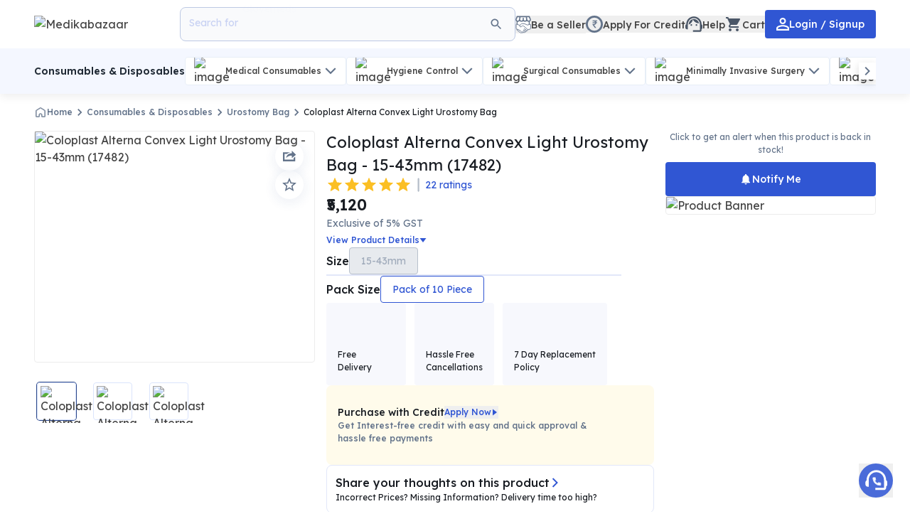

--- FILE ---
content_type: text/html; charset=utf-8
request_url: https://www.medikabazaar.com/products/coloplast-alterna-convex-light-urostomy-bag-mbpgpaspposooo15465
body_size: 42022
content:
<!DOCTYPE html><html lang="en-US"><head><meta charSet="utf-8"/><title>Buy Coloplast Alterna Convex Light Urostomy Bag at Best Price Online.</title><meta property="og:title" content="Buy Coloplast Alterna Convex Light Urostomy Bag at Best Price Online."/><meta name="description" content="Coloplast Alterna Convex Light Urostomy Bag available only at Medikabazaar. Explore the widest collection of consumables products from top brands. Shop Now!"/><meta property="og:description" content="Coloplast Alterna Convex Light Urostomy Bag available only at Medikabazaar. Explore the widest collection of consumables products from top brands. Shop Now!"/><meta name="viewport" content="width=device-width,initial-scale=1,minimum-scale=1"/><meta name="theme-color" content="#182A54"/><meta property="og:type" content="website"/><meta property="og:site_name" content="Medikabazaar"/><meta property="og:image" content="https://ik.imagekit.io/z6mqjyyzz/media/public/cef4c3c05d624baf8_mbcoloplastoc02.jpg?tr=w-1000,q-75,f-avif"/><link rel="preload" href="https://ik.imagekit.io/z6mqjyyzz/media/public/cef4c3c05d624baf8_mbcoloplastoc02.jpg?tr=w-1000,q-75,f-avif" as="image"/><script type="application/ld+json">{"@context":"https://schema.org","@type":"Corporation","name":"Medikabazaar","alternateName":"Boston Ivy Healthcare Solutions Private Limited","url":"https://www.medikabazaar.com","logo":"https://d3ka6l1e5o2tqs.cloudfront.net/media/public/default_images/Mb_logo.png","sameAs":["https://www.facebook.com/Medikabazaar","https://www.instagram.com/medikabazaar","https://www.youtube.com/c/medikabazaar","https://www.linkedin.com/company/medikabazaar","https://www.medikabazaar.com","https://twitter.com/Medikabazaar"]}</script><script type="application/ld+json">{"@context":"https://schema.org/","@type":"WebSite","name":"Medikabazaar","url":"https://www.medikabazaar.com","potentialAction":{"@type":"SearchAction","target":"https://www.medikabazaar.com/products?search={search_term_string}","query-input":"required name=search_term_string"}}</script><script type="application/ld+json">{"@context":"https://schema.org","@type":"MedicalBusiness","name":"Medikabazaar","image":"https://d3ka6l1e5o2tqs.cloudfront.net/media/public/default_images/Mb_logo.png","@id":"","url":"https://www.medikabazaar.com","telephone":"079-480-58625","address":{"@type":"PostalAddress","streetAddress":"3rd Floor, Unit No.1, 5, 6, 7, 8, 9 and 10, Second Avenue, Atul Projects, Mahakali Caves Road, Near Seepz, Marol MIDC, Andheri East","addressLocality":"Mumbai","postalCode":"400093","addressCountry":"IN"},"openingHoursSpecification":{"@type":"OpeningHoursSpecification","dayOfWeek":["Monday","Tuesday","Wednesday","Thursday","Friday","Saturday"],"opens":"08:00","closes":"20:00"}}</script><script type="application/ld+json">{"@context":"https://schema.org/","@type":"Product","name":"Buy Coloplast Alterna Convex Light Urostomy Bag at Best Price Online.","image":"https://ik.imagekit.io/z6mqjyyzz/media/public/cef4c3c05d624baf8_mbcoloplastoc02.jpg?tr=w-1000,q-75,f-avif","description":"Coloplast Alterna Convex Light Urostomy Bag available only at Medikabazaar. Explore the widest collection of consumables products from top brands. Shop Now!","sku":"MBPGPASPPOSOOO15465","brand":{"@type":"Brand","name":"Coloplast"},"offers":{"@type":"Offer","priceCurrency":"INR","price":5376,"availability":"https://schema.org/InStock"},"shippingDetails":{"@type":"OfferShippingDetails","shippingRate":{"@type":"MonetaryAmount","value":"0","currency":"INR"},"shippingDestination":[{"@type":"DefinedRegion","addressCountry":"IN"}]},"aggregateRating":{"@type":"AggregateRating","ratingValue":5,"bestRating":5,"ratingCount":22}}</script><script id="facebook-pixel">!function(f,b,e,v,n,t,s){if(f.fbq)return;n=f.fbq=function(){n.callMethod?n.callMethod.apply(n,arguments):n.queue.push(arguments)};if(!f._fbq)f._fbq=n;n.push=n;n.loaded=!0;n.version='2.0';n.queue=[];t=b.createElement(e);t.async=!0;t.src=v;s=b.getElementsByTagName(e)[0];s.parentNode.insertBefore(t,s)}(window, document,'script','https://connect.facebook.net/en_US/fbevents.js');fbq('init', '812874000625300');fbq('track', 'PageView');</script><noscript><img height="1" width="1" style="display:none" src="https://www.facebook.com/tr?id=812874000625300&amp;ev=PageView&amp;noscript=1" alt="no scripts enabled"/></noscript><link rel="canonical" href="https://www.medikabazaar.com/products/coloplast-alterna-convex-light-urostomy-bag-mbpgpaspposooo15465"/><script type="application/ld+json">{"@context":"http://schema.org","@type":"BreadcrumbList","itemListElement":[{"@type":"ListItem","position":1,"name":"Home","item":"https://www.medikabazaar.com/shop"},{"@type":"ListItem","position":2,"name":"Consumables & Disposables","item":"https://www.medikabazaar.com/consumables"},{"@type":"ListItem","position":3,"name":"Urostomy Bag","item":"https://www.medikabazaar.com/consumables/urostomy-bag"},{"@type":"ListItem","position":4,"name":"Coloplast Alterna Convex Light Urostomy Bag","item":"https://www.medikabazaar.com/products/coloplast-alterna-convex-light-urostomy-bag-mbpgpaspposooo15465"}]}</script><meta name="next-head-count" content="19"/><link rel="shortcut icon" href="/favicon.ico"/><link rel="manifest" href="/manifest.json"/><meta http-equiv="x-dns-prefetch-control" content="on"/><meta http-equiv="Accept-CH" content="Sec-CH-DPR, Sec-CH-Width, Sec-CH-Viewport-Width"/><link rel="preconnect" href="https://d3ka6l1e5o2tqs.cloudfront.net"/><link rel="dns-prefetch" href="https://d3ka6l1e5o2tqs.cloudfront.net"/><link rel="preconnect" href="https://static.hotjar.com"/><link rel="dns-prefetch" href="https://static.hotjar.com"/><link rel="preconnect" href="https://script.hotjar.com"/><link rel="dns-prefetch" href="https://script.hotjar.com"/><link rel="preconnect" href="https://accounts.google.com"/><link rel="dns-prefetch" href="https://accounts.google.com"/><link rel="preconnect" href="https://www.googletagmanager.com"/><link rel="dns-prefetch" href="https://www.googletagmanager.com"/><link rel="preconnect" href="https://ik.imagekit.io"/><link rel="dns-prefetch" href="https://ik.imagekit.io"/><script src="https://www.googletagmanager.com/gtag/js?id=G-HN9Z0ZYSPV" async=""></script><script>
          window.dataLayer = window.dataLayer || [];
          function gtag(){dataLayer.push(arguments);}
          gtag('js', new Date());
          gtag('config', 'G-HN9Z0ZYSPV');
          </script><script>
              setTimeout(function(){
            (function(w,d,s,l,i){w[l]=w[l]||[];w[l].push({'gtm.start':
            new Date().getTime(),event:'gtm.js'});var f=d.getElementsByTagName(s)[0],
            j=d.createElement(s),dl=l!='dataLayer'?'&l='+l:'';j.async=true;j.src=
            'https://www.googletagmanager.com/gtm.js?id='+i+dl;f.parentNode.insertBefore(j,f);
            })(window,document,'script','dataLayer', 'GTM-M9WSGBN');
            },5000)
          </script><link rel="preload" href="/_next/static/media/84455f2b5a591033-s.p.woff2" as="font" type="font/woff2" crossorigin="anonymous" data-next-font="size-adjust"/><link rel="preload" href="/_next/static/css/02b4415fb1d1722d.css" as="style"/><link rel="stylesheet" href="/_next/static/css/02b4415fb1d1722d.css" data-n-g=""/><link rel="preload" href="/_next/static/css/2eb00ab5d714f5ca.css" as="style"/><link rel="stylesheet" href="/_next/static/css/2eb00ab5d714f5ca.css" data-n-p=""/><noscript data-n-css=""></noscript><script defer="" nomodule="" src="/_next/static/chunks/polyfills-c67a75d1b6f99dc8.js"></script><script defer="" src="/_next/static/chunks/99453-c4d8c27c68.0b248c6e529140ad.js"></script><script defer="" src="/_next/static/chunks/28801-c4d8c27c68.9b734f20ea411fef.js"></script><script defer="" src="/_next/static/chunks/83343-c4d8c27c68.164cfae3232fbe5a.js"></script><script defer="" src="/_next/static/chunks/SearchIcon-c4d8c27c68.67377e7ad70f13a4.js"></script><script defer="" src="/_next/static/chunks/78709-c4d8c27c68.6280b8d6070ad62a.js"></script><script defer="" src="/_next/static/chunks/BecomeSellerIcon-c4d8c27c68.d7424280dda96957.js"></script><script defer="" src="/_next/static/chunks/RupeeCircleIcon-c4d8c27c68.99c8a5145ff75c79.js"></script><script defer="" src="/_next/static/chunks/SupportAgentIcon-c4d8c27c68.90675f487b547310.js"></script><script defer="" src="/_next/static/chunks/ShoppingCartFilledIcon-c4d8c27c68.5b937794b3db213b.js"></script><script defer="" src="/_next/static/chunks/16665-c4d8c27c68.a44e473b6eb255b6.js"></script><script defer="" src="/_next/static/chunks/PersonOutlineIcon-c4d8c27c68.89319db030b140b5.js"></script><script defer="" src="/_next/static/chunks/54473-c4d8c27c68-d75ff97bb9050767.js"></script><script defer="" src="/_next/static/chunks/SubCategoriesNavbarViewerDesktop-c4d8c27c68.607a0f96bb026539.js"></script><script defer="" src="/_next/static/chunks/ChevronLeftIcon-c4d8c27c68.49ac356555da6e7e.js"></script><script defer="" src="/_next/static/chunks/ChevronRightIcon-c4d8c27c68.40103920e7e3bc81.js"></script><script defer="" src="/_next/static/chunks/ArrowForwardIcon-c4d8c27c68.e15fe7af83be4656.js"></script><script defer="" src="/_next/static/chunks/HomeIcon-c4d8c27c68.2dcf62e17f9b7f32.js"></script><script defer="" src="/_next/static/chunks/DesktopMainImage-c4d8c27c68.99a0347797ab31fa.js"></script><script defer="" src="/_next/static/chunks/DesktopImageNavigation-c4d8c27c68.7d57bb8bf82eae0d.js"></script><script defer="" src="/_next/static/chunks/ShareIcon-c4d8c27c68.64e7e59de3354a4b.js"></script><script defer="" src="/_next/static/chunks/StarOutlineIcon-c4d8c27c68.3538e6137957bb21.js"></script><script defer="" src="/_next/static/chunks/StarFilledIcon-c4d8c27c68.25018bd98f58b350.js"></script><script defer="" src="/_next/static/chunks/TriangleDownIcon-c4d8c27c68.ad55e984b33f3698.js"></script><script defer="" src="/_next/static/chunks/ArrowBackIcon-c4d8c27c68.4786ea4b3b2dc866.js"></script><script defer="" src="/_next/static/chunks/CreditBanner-c4d8c27c68.ac904515ee9dda85.js"></script><script defer="" src="/_next/static/chunks/ChevronDownIcon-c4d8c27c68.78055354824cd135.js"></script><script defer="" src="/_next/static/chunks/55795-c4d8c27c68.e04eed23aac997b8.js"></script><script defer="" src="/_next/static/chunks/NotificationIcon-c4d8c27c68.45916990e74741d4.js"></script><script defer="" src="/_next/static/chunks/70853-c4d8c27c68.e2668052bea9c3e2.js"></script><script defer="" src="/_next/static/chunks/85476-c4d8c27c68.006481fb9dcdacab.js"></script><script src="/_next/static/chunks/webpack-c4d8c27c68-35322e5781b58835.js" defer=""></script><script src="/_next/static/chunks/framework-c4d8c27c68-75746eeb80cbf23f.js" defer=""></script><script src="/_next/static/chunks/main-c4d8c27c68-10819ac1fc7b1d51.js" defer=""></script><script src="/_next/static/chunks/pages/_app-c4d8c27c68-e830d94cf8bdcf5d.js" defer=""></script><script src="/_next/static/chunks/83061-c4d8c27c68-ce509ce873ba7d58.js" defer=""></script><script src="/_next/static/chunks/57851-c4d8c27c68-b2b4c0d22bd19ded.js" defer=""></script><script src="/_next/static/chunks/81013-c4d8c27c68-2a7a8e444287038d.js" defer=""></script><script src="/_next/static/chunks/11663-c4d8c27c68-07e8bdc3dc13cd6c.js" defer=""></script><script src="/_next/static/chunks/43495-c4d8c27c68-167a81d0658facbc.js" defer=""></script><script src="/_next/static/chunks/7421-c4d8c27c68-0bddd0665aa1f346.js" defer=""></script><script src="/_next/static/chunks/76865-c4d8c27c68-b2ebdc0a1e31f845.js" defer=""></script><script src="/_next/static/chunks/77976-c4d8c27c68-e5c48e3fa3c5c68f.js" defer=""></script><script src="/_next/static/chunks/76024-c4d8c27c68-2e942dc1d478b5cc.js" defer=""></script><script src="/_next/static/chunks/92889-c4d8c27c68-df577cdeba8ec5e5.js" defer=""></script><script src="/_next/static/chunks/pages/products/%5Bslug%5D-c4d8c27c68-e1354eb35f664684.js" defer=""></script><script src="/_next/static/787ybQVVQd0Fb1syH7xuw/_buildManifest.js" defer=""></script><script src="/_next/static/787ybQVVQd0Fb1syH7xuw/_ssgManifest.js" defer=""></script><style id="__jsx-fc36b0218213e3de">@import url("/styles/unreset.css");</style><style data-styled="" data-styled-version="6.1.13">.ctuJgL{font-size:14px;font-weight:500;line-height:20px;color:#fff;}/*!sc*/
.kmSdDP{font-size:12px;font-weight:500;line-height:18px;color:#64748B;}/*!sc*/
.eIuUOB{font-size:12px;font-weight:400;line-height:18px;color:#191D23;}/*!sc*/
.kBSqFK{font-size:22px;font-weight:400;line-height:32px;color:#191D23;}/*!sc*/
.hvhsBb{font-size:14px;font-weight:400;line-height:20px;color:#3056D3;}/*!sc*/
.hscmTo{font-size:22px;font-weight:600;line-height:32px;color:#191D23;}/*!sc*/
.eZXjAz{font-size:14px;font-weight:400;line-height:20px;color:#64748B;}/*!sc*/
.kmfmOX{font-size:12px;font-weight:500;line-height:18px;color:#3056D3;}/*!sc*/
.esbkLT{font-size:16px;font-weight:500;line-height:24px;color:#191D23;}/*!sc*/
.GaBgW{font-size:14px;font-weight:400;line-height:20px;color:#A0ABBB;}/*!sc*/
.gWLZLI{font-size:14px;font-weight:400;line-height:20px;color:#191D23;}/*!sc*/
.eNniPd{font-size:14px;font-weight:500;line-height:20px;color:#191D23;}/*!sc*/
.bcwpIf{font-size:18px;font-weight:500;line-height:26px;color:#191D23;}/*!sc*/
.iUeSVW{font-size:12px;font-weight:400;line-height:18px;color:#64748B;}/*!sc*/
data-styled.g2[id="sc-edc1745e-0"]{content:"ctuJgL,kmSdDP,eIuUOB,kBSqFK,hvhsBb,hscmTo,eZXjAz,kmfmOX,esbkLT,GaBgW,gWLZLI,eNniPd,bcwpIf,iUeSVW,"}/*!sc*/
.dEwDrk{display:flex;justify-content:center;align-items:center;padding-top:14px;padding-bottom:14px;border-radius:4px;gap:8px;background-color:#3056D3;cursor:pointer;border:none;}/*!sc*/
.dEwDrk:disabled{background-color:#D0D5DD;border:none;color:#fff;cursor:not-allowed;}/*!sc*/
.DLmZd{display:flex;justify-content:center;align-items:center;padding-top:14px;padding-bottom:14px;border-radius:4px;gap:8px;background-color:#fff;cursor:pointer;border:none;}/*!sc*/
.DLmZd:disabled{background-color:#D0D5DD;border:none;color:#fff;cursor:not-allowed;}/*!sc*/
data-styled.g3[id="sc-990b8d65-0"]{content:"dEwDrk,DLmZd,"}/*!sc*/
.iNzdxl{width:auto;height:auto;display:flex;flex-direction:row;background-color:#fff;border:none;}/*!sc*/
.dQGDYG{width:33.333333%;height:100%;display:flex;flex-direction:row;background-color:#fff;border:none;}/*!sc*/
.gFqffM{width:auto;height:auto;border-radius:100%;background-color:transparent;border:none;}/*!sc*/
.loDgJv{width:1.2rem;height:auto;background-color:transparent;border:1px solid #A0ABBB;}/*!sc*/
.dABwzH{width:auto;height:auto;background-color:#fff;border:none;}/*!sc*/
.hujOVx{width:auto;height:auto;display:flex;align-items:center;gap:1rem;background-color:#fff;border:none;}/*!sc*/
.eMzLcn{width:auto;height:auto;border-radius:4px;background-color:#E7EAEE;border:1px solid #B8C0CC;}/*!sc*/
.bENLmv{width:auto;height:auto;border-radius:4px;background-color:#fff;border:1px solid #B8C0CC;}/*!sc*/
.eTJKWr{width:auto;height:auto;border-radius:4px;background-color:#fff;border:none;}/*!sc*/
.bxvANf{width:fit-content;height:100%;border-radius:4px;background-color:#F7F8FD;border:none;}/*!sc*/
.jTLhPQ{width:auto;height:auto;border-radius:8px;display:flex;justify-content:space-between;align-items:center;gap:0.5rem;background-color:#fff;border:1px solid #E2E7F9;}/*!sc*/
.fggmpQ{width:auto;height:auto;background-color:transparent;border:none;}/*!sc*/
data-styled.g4[id="sc-1c6435ca-0"]{content:"iNzdxl,dQGDYG,gFqffM,loDgJv,dABwzH,hujOVx,eMzLcn,bENLmv,eTJKWr,bxvANf,jTLhPQ,fggmpQ,"}/*!sc*/
.lnsQCj{display:flex;align-items:center;justify-content:center;gap:4px;cursor:pointer;}/*!sc*/
.lnsQCj:disabled{color:#D0D5DD;cursor:not-allowed;}/*!sc*/
data-styled.g9[id="sc-27b23ef3-0"]{content:"lnsQCj,"}/*!sc*/
</style></head><body><div id="__next"><style>
    #nprogress {
      pointer-events: none;
    }
    #nprogress .bar {
      background: #29D;
      position: fixed;
      z-index: 9999;
      top: 0;
      left: 0;
      width: 100%;
      height: 3px;
    }
    #nprogress .peg {
      display: block;
      position: absolute;
      right: 0px;
      width: 100px;
      height: 100%;
      box-shadow: 0 0 10px #29D, 0 0 5px #29D;
      opacity: 1;
      -webkit-transform: rotate(3deg) translate(0px, -4px);
      -ms-transform: rotate(3deg) translate(0px, -4px);
      transform: rotate(3deg) translate(0px, -4px);
    }
    #nprogress .spinner {
      display: block;
      position: fixed;
      z-index: 1031;
      top: 15px;
      right: 15px;
    }
    #nprogress .spinner-icon {
      width: 18px;
      height: 18px;
      box-sizing: border-box;
      border: solid 2px transparent;
      border-top-color: #29D;
      border-left-color: #29D;
      border-radius: 50%;
      -webkit-animation: nprogresss-spinner 400ms linear infinite;
      animation: nprogress-spinner 400ms linear infinite;
    }
    .nprogress-custom-parent {
      overflow: hidden;
      position: relative;
    }
    .nprogress-custom-parent #nprogress .spinner,
    .nprogress-custom-parent #nprogress .bar {
      position: absolute;
    }
    @-webkit-keyframes nprogress-spinner {
      0% {
        -webkit-transform: rotate(0deg);
      }
      100% {
        -webkit-transform: rotate(360deg);
      }
    }
    @keyframes nprogress-spinner {
      0% {
        transform: rotate(0deg);
      }
      100% {
        transform: rotate(360deg);
      }
    }
  </style><div class="__className_a5bcf5 block"><div class="w-full bg-[#fff] shadow-[0px_4px_12px_rgba(0,0,0,0.07)] z-[51] sticky top-0" data-view-type="header-bar"><div class="pt-3.5 lg:py-3.5 flex gap-3 items-center justify-between w-full Mlg:h-[4rem] h-[4.25rem] container-align"><div class="flex items-center gap-2 flex-grow"><div class="flex items-center Mlg:h-5 lg:gap-4 flex-grow"><a target="_self" class="h-full min-w-[1.5rem]" data-id="abandon-event-trigger" href="/shop"><div><img src="https://ik.imagekit.io/z6mqjyyzz/media/public/default_images/Mb_logo.png?tr=w-400,q-100,f-avif" alt="Medikabazaar" sizes="100vw" class="w-40 md:min-w-[120px] h-full cursor-pointer sm:w-52" fetchpriority="high" width="400" id="logoDesktop"/></div></a><div class="ml-2 overflow-hidden text-sm font-medium text-[#323A46] line-clamp-1 lg:hidden"></div><div id="searchDesktop" class="border-[#BDC9E4] text-[#253968] bg-[#f9fafc] !flex !flex flex basis-[480px] cursor-pointer py-2 px-3 border rounded-lg lg:h-12 h-9 items-center gap-0"><div class="rounded bg-[#f9fafc] p-1"><svg width="20" height="20" viewBox="0 0 24 24" fill="none" xmlns="http://www.w3.org/2000/svg"><g clip-path="url(#clip0_6_12270)"><path d="M15.5 14H14.71L14.43 13.73C15.41 12.59 16 11.11 16 9.5C16 5.91 13.09 3 9.5 3C5.91 3 3 5.91 3 9.5C3 13.09 5.91 16 9.5 16C11.11 16 12.59 15.41 13.73 14.43L14 14.71V15.5L19 20.49L20.49 19L15.5 14ZM9.5 14C7.01 14 5 11.99 5 9.5C5 7.01 7.01 5 9.5 5C11.99 5 14 7.01 14 9.5C14 11.99 11.99 14 9.5 14Z" fill="#64748B"></path></g><defs><clipPath id="clip0_6_12270"><rect width="24" height="24" fill="white"></rect></clipPath></defs></svg></div></div></div></div><div class="flex-none"><div class="flex items-center gap-2 sm:gap-4"><button aria-label="becomeSeller" id="becomeSeller" name="becomeSeller" class="flex items-center"><svg width="22" height="25" viewBox="0 0 22 25" fill="none" xmlns="http://www.w3.org/2000/svg"><path d="M2.45984 13.8485V2.9685V2.3562H10.8907H19.4157V13.8485L10.8907 15.8738L2.45984 13.8485Z" fill="white" stroke="#64748B" stroke-width="1.28741"></path><path d="M12.0669 11.2969C12.4032 11.2969 12.7356 11.3691 13.0415 11.5088L16.6909 13.1758L20.8989 12.2363C21.0358 12.2058 21.1791 12.2395 21.2886 12.3271C21.3979 12.4148 21.4613 12.5474 21.4614 12.6875V17.8604C21.4614 18.4111 21.0812 18.8833 20.5542 19.0068L20.4468 19.0273L18.8999 19.2412L9.61865 23.3545C9.48989 23.4115 9.37029 23.4873 9.26416 23.5791L9.1626 23.6758L8.94971 23.9004C8.83867 24.0174 8.71 24.1166 8.56885 24.1934L8.42334 24.2627C7.50751 24.6427 6.55631 24.0746 6.34229 23.2148C6.26012 23.2264 6.177 23.2329 6.09326 23.2295L5.94678 23.2158C5.34212 23.1262 4.87772 22.6536 4.78369 22.0664C4.67265 22.0754 4.5601 22.0709 4.44873 22.0508L4.28467 22.0098L4.26123 22.0029C3.85201 21.872 3.53429 21.5539 3.3999 21.1533L3.354 20.9766L3.33936 20.8994C3.22481 20.9146 3.10821 20.9148 2.99268 20.8955L2.86084 20.8662C2.30542 20.706 1.94954 20.1643 2.02197 19.5908L2.05518 19.3242L2.09326 19.1279C2.14441 18.9356 2.23393 18.7548 2.35693 18.5967L5.04053 15.1475L5.05029 15.1357L7.53662 12.1436L7.71338 11.9531C8.14812 11.5343 8.73096 11.2969 9.34131 11.2969H12.0669Z" fill="white" stroke="#64748B" stroke-width="0.924295" stroke-linejoin="round"></path><path d="M1.18858 4.61707L2.50738 1.36719H6.55795H10.9853H11.0795H15.2714H19.4633L20.8763 4.99387C21.1118 5.87306 21.0741 7.65971 19.0394 7.77275C17.0047 7.88579 16.182 6.43826 16.025 5.70036L15.2714 1.36719L15.8366 5.70036C15.8052 6.39116 15.1301 7.77275 13.4345 7.77275C11.7389 7.77275 11.0952 6.39116 11.0795 5.70036V3.53377V3.09222C11.0677 4.02833 11.0324 5.11162 10.9382 5.70036C10.7498 6.87786 9.94913 8.00825 8.15934 7.77275C6.36955 7.53725 5.83575 6.26556 5.80435 5.70036L6.55795 1.36719L5.80435 5.60616C5.61595 6.68946 4.43846 8.38505 2.64867 7.86695C0.858886 7.34885 0.811785 5.37066 1.18858 4.61707Z" fill="white" stroke="#64748B" stroke-width="1.58451"></path><path d="M1.04734 17.9574V12.2141C1.04734 12.2048 1.04657 12.1955 1.04504 12.1863C1.02443 12.0626 1.14098 11.9603 1.26095 11.9968L5.44387 13.2699C5.9905 13.4363 6.31325 13.9993 6.18055 14.5551L6.17404 14.5877C6.051 15.2047 6.48032 15.7955 7.10515 15.869C7.3882 15.9023 7.67292 15.8221 7.89702 15.646L9.01293 14.7692C9.34486 14.5084 9.75476 14.3667 10.1769 14.3667H10.5226C10.9731 14.3667 11.4088 14.5281 11.7505 14.8218L16.8193 19.1778C17.0925 19.4126 17.2496 19.7549 17.2496 20.1151V20.1928C17.2496 20.6066 17.019 20.986 16.6516 21.1765C16.2456 21.3871 15.7518 21.3265 15.4087 21.024L12.3984 18.3701L15.1266 20.7821C15.4456 21.0641 15.5753 21.5037 15.4605 21.9137L15.4168 22.0699C15.3546 22.2919 15.196 22.4743 14.9848 22.5667C14.7261 22.6799 14.4263 22.6421 14.2038 22.4684L11.1267 20.0657L13.4253 22.1759C13.7541 22.4778 13.8085 22.9765 13.5526 23.3422C13.4167 23.5362 13.2092 23.6681 12.9758 23.7087L12.6849 23.7593C12.414 23.8064 12.1362 23.7301 11.9274 23.5511L10.1376 21.9497L10.9736 22.7074C11.3388 23.0384 11.3528 23.6076 11.0043 23.9561C10.6777 24.2827 10.1518 24.294 9.81154 23.9817L6.63683 21.0684C6.491 20.9346 6.32498 20.8246 6.1449 20.7424L1.46575 18.6081C1.21088 18.4918 1.04734 18.2375 1.04734 17.9574Z" fill="white" stroke="#64748B" stroke-width="0.924295" stroke-linejoin="round"></path></svg><div class="flex gap-1 items-center"><div class="relative"></div><div class="-mb-0.5  text-sm font-500 text-[#444] hidden
   md:block
  ">Be a Seller</div></div></button><button data-id="abandon-event-trigger" aria-label="creditLine" id="creditLine" name="creditLine" class="flex items-center"><div class="flex gap-1 items-center"><div class="relative"><svg width="24" height="24" viewBox="0 0 18 18" fill="none" xmlns="http://www.w3.org/2000/svg"><circle cx="9" cy="9" r="7.955" stroke="#64748B" stroke-width="2.09"></circle><path d="M11.9964 6.92188L11.7431 7.88672H7L7.25326 6.92188H11.9964ZM9.68813 13L7.09768 9.60547L7.09045 8.84375H8.37482C8.69561 8.84375 8.96696 8.79036 9.18886 8.68359C9.41076 8.57682 9.5796 8.42188 9.69537 8.21875C9.81114 8.01302 9.86903 7.76302 9.86903 7.46875C9.86903 7.03125 9.74843 6.68359 9.50724 6.42578C9.26604 6.16797 8.88857 6.03906 8.37482 6.03906H7L7.26411 5H8.37482C8.97299 5 9.46623 5.10286 9.85456 5.30859C10.2429 5.51432 10.5323 5.79948 10.7229 6.16406C10.9134 6.52865 11.0087 6.94922 11.0087 7.42578C11.0087 7.85026 10.9303 8.23438 10.7735 8.57813C10.6167 8.92188 10.3671 9.20182 10.0246 9.41797C9.6821 9.63411 9.23227 9.76042 8.67511 9.79688L8.64255 9.80469L11.0087 12.9336V13H9.68813ZM12 5L11.7431 5.97266L7.95152 5.94922L8.20839 5H12Z" fill="#64748B"></path></svg></div><div class="-mb-0.5  text-sm font-500 text-[#444] hidden
   md:block
  ">Apply For Credit</div></div></button><button aria-label="help" id="help" name="help"><div class="flex gap-1 items-center"><div class="relative"><svg width="24" height="24" xmlns="http://www.w3.org/2000/svg" viewBox="0 0 20 18" fill="none"><g id="Group"><g id="Group_2"><path id="Vector" d="M19 9.22C19 3.73 14.74 0 10 0C5.31 0 1 3.65 1 9.28C0.4 9.62 0 10.26 0 11V13C0 14.1 0.9 15 2 15H3V8.9C3 5.03 6.13 1.9 10 1.9C13.87 1.9 17 5.03 17 8.9V16H9V18H17C18.1 18 19 17.1 19 16V14.78C19.59 14.47 20 13.86 20 13.14V10.84C20 10.14 19.59 9.53 19 9.22Z" fill="#4B5768"></path><path id="Vector_2" d="M7 11C7.55228 11 8 10.5523 8 10C8 9.44772 7.55228 9 7 9C6.44772 9 6 9.44772 6 10C6 10.5523 6.44772 11 7 11Z" fill="#4B5768"></path><path id="Vector_3" d="M13 11C13.5523 11 14 10.5523 14 10C14 9.44772 13.5523 9 13 9C12.4477 9 12 9.44772 12 10C12 10.5523 12.4477 11 13 11Z" fill="#4B5768"></path><path id="Vector_4" d="M16 8.03C15.52 5.18 13.04 3 10.05 3C7.01997 3 3.75997 5.51 4.01997 9.45C6.48997 8.44 8.34997 6.24 8.87997 3.56C10.19 6.19 12.88 8 16 8.03Z" fill="#4B5768"></path></g></g></svg></div><div class="-mb-0.5  text-sm font-500 text-[#444] hidden
   md:block
  ">Help</div></div></button><button aria-label="cart" id="cartDesktop" name="cartDesktop"><div class="flex gap-1 items-center"><div class="relative"><svg width="24" height="24" viewBox="0 0 24 24" fill="none" xmlns="http://www.w3.org/2000/svg"><g clip-path="url(#clip0_6_12248)"><path d="M7 18C5.9 18 5.01 18.9 5.01 20C5.01 21.1 5.9 22 7 22C8.1 22 9 21.1 9 20C9 18.9 8.1 18 7 18ZM1 2V4H3L6.6 11.59L5.25 14.04C5.09 14.32 5 14.65 5 15C5 16.1 5.9 17 7 17H19V15H7.42C7.28 15 7.17 14.89 7.17 14.75L7.2 14.63L8.1 13H15.55C16.3 13 16.96 12.59 17.3 11.97L20.88 5.48C20.96 5.34 21 5.17 21 5C21 4.45 20.55 4 20 4H5.21L4.27 2H1ZM17 18C15.9 18 15.01 18.9 15.01 20C15.01 21.1 15.9 22 17 22C18.1 22 19 21.1 19 20C19 18.9 18.1 18 17 18Z" fill="#4B5768"></path></g><defs><clipPath id="clip0_6_12248"><rect width="24" height="24" fill="white"></rect></clipPath></defs></svg></div><div class="-mb-0.5  text-sm font-500 text-[#444] hidden
   md:block
  ">Cart</div></div></button><button aria-label="login" id="accountDesktop" name="accountDesktop"><div class="sc-edc1745e-0 sc-990b8d65-0 ctuJgL dEwDrk !px-4 !py-[0.65rem]"><svg width="18" height="18" viewBox="0 0 16 16" fill="none" xmlns="http://www.w3.org/2000/svg"><path d="M8 1.9C9.16 1.9 10.1 2.84 10.1 4C10.1 5.16 9.16 6.1 8 6.1C6.84 6.1 5.9 5.16 5.9 4C5.9 2.84 6.84 1.9 8 1.9ZM8 10.9C10.97 10.9 14.1 12.36 14.1 13V14.1H1.9V13C1.9 12.36 5.03 10.9 8 10.9ZM8 0C5.79 0 4 1.79 4 4C4 6.21 5.79 8 8 8C10.21 8 12 6.21 12 4C12 1.79 10.21 0 8 0ZM8 9C5.33 9 0 10.34 0 13V16H16V13C16 10.34 10.67 9 8 9Z" fill="#fff"></path></svg>Login / Signup</div><div class="flex gap-1 items-center"><div class="relative"></div><div class="-mb-0.5  text-sm font-500 text-[#444] hidden
  text-[#fff] ml-1 md:block
  "></div></div></button></div></div></div><div class="bg-[#F4F7FF] w-full relative overflow-hidden" style="height:auto"><div class="max-w-[1280px] container px-4 md:px-14 lg:px-12 flex gap-4 items-center"><p class="whitespace-nowrap text-sm font-600 text-[#212B36] py-3">Consumables &amp; Disposables</p><div id="section-subCategoriesList" class="flex-1 overflow-hidden relative"><div class="prevdiv absolute top-1/2 -translate-y-1/2 cursor-pointer z-50 bg-[#fff] shadow-[0_4px_12px_0_rgba(0,0,0,0.15)] h-[1.5rem] w-[1.5rem] flex justify-center items-center left-0"><svg width="24" height="24" viewBox="0 0 24 24" fill="none" xmlns="http://www.w3.org/2000/svg"><g clip-path="url(#clip0_6_13428)"><path d="M15.41 7.41L14 6L8 12L14 18L15.41 16.59L10.83 12L15.41 7.41Z" fill="#64748B"></path></g><defs><clipPath id="clip0_6_13428"><rect width="24" height="24" fill="white"></rect></clipPath></defs></svg></div><div class="nextdiv absolute top-1/2 -translate-y-1/2 cursor-pointer z-50 bg-[#fff] shadow-[0_4px_12px_0_rgba(0,0,0,0.15)] h-[1.5rem] w-[1.5rem] flex justify-center items-center right-0"><svg width="24" height="24" viewBox="0 0 24 24" fill="none" xmlns="http://www.w3.org/2000/svg"><g clip-path="url(#clip0_6_13426)"><path d="M9.99984 6L8.58984 7.41L13.1698 12L8.58984 16.59L9.99984 18L15.9998 12L9.99984 6Z" fill="#64748B"></path></g><defs><clipPath id="clip0_6_13426"><rect width="24" height="24" fill="white"></rect></clipPath></defs></svg></div><div class="swiper"><div class="swiper-wrapper"><div class="swiper-slide"><div class="flex gap-4 items-center"><a target="_self" class="py-3 cursor-pointer flex-grow" href="/categories/medical-consumables"><div class="h-10 flex items-center border border-[#E7EEF7] overflow-hidden rounded bg-[#fff] gap-8 px-3"><div class="flex items-center"><div class="relative h-10 w-10"><img class="w-full h-full max-h-[6.25rem] min-w-[1.25rem] min-h-[1.25rem] bg-gray-300 animate-pulse rounded-md" src="/static/images/loader.svg" alt="loader-image"/></div><p class="text-[0.75rem] font-500 text-[#444] whitespace-nowrap p-1">Medical Consumables</p></div><svg width="18" height="18" viewBox="0 0 24 24" fill="none" xmlns="http://www.w3.org/2000/svg" class="rotate-90 cursor-pointer"><g clip-path="url(#clip0_6_13425)"><path d="M5.87988 4.12L13.7599 12L5.87988 19.88L7.99988 22L17.9999 12L7.99988 2L5.87988 4.12Z" fill="#64748B"></path></g><defs><clipPath id="clip0_6_13425"><rect width="24" height="24" fill="white"></rect></clipPath></defs></svg></div></a><a target="_self" class="py-3 cursor-pointer flex-grow" href="/categories/hygiene-control"><div class="h-10 flex items-center border border-[#E7EEF7] overflow-hidden rounded bg-[#fff] gap-8 px-3"><div class="flex items-center"><div class="relative h-10 w-10"><img class="w-full h-full max-h-[6.25rem] min-w-[1.25rem] min-h-[1.25rem] bg-gray-300 animate-pulse rounded-md" src="/static/images/loader.svg" alt="loader-image"/></div><p class="text-[0.75rem] font-500 text-[#444] whitespace-nowrap p-1">Hygiene Control</p></div><svg width="18" height="18" viewBox="0 0 24 24" fill="none" xmlns="http://www.w3.org/2000/svg" class="rotate-90 cursor-pointer"><g clip-path="url(#clip0_6_13425)"><path d="M5.87988 4.12L13.7599 12L5.87988 19.88L7.99988 22L17.9999 12L7.99988 2L5.87988 4.12Z" fill="#64748B"></path></g><defs><clipPath id="clip0_6_13425"><rect width="24" height="24" fill="white"></rect></clipPath></defs></svg></div></a><a target="_self" class="py-3 cursor-pointer flex-grow" href="/categories/surgical-consumables"><div class="h-10 flex items-center border border-[#E7EEF7] overflow-hidden rounded bg-[#fff] gap-8 px-3"><div class="flex items-center"><div class="relative h-10 w-10"><img class="w-full h-full max-h-[6.25rem] min-w-[1.25rem] min-h-[1.25rem] bg-gray-300 animate-pulse rounded-md" src="/static/images/loader.svg" alt="loader-image"/></div><p class="text-[0.75rem] font-500 text-[#444] whitespace-nowrap p-1">Surgical Consumables</p></div><svg width="18" height="18" viewBox="0 0 24 24" fill="none" xmlns="http://www.w3.org/2000/svg" class="rotate-90 cursor-pointer"><g clip-path="url(#clip0_6_13425)"><path d="M5.87988 4.12L13.7599 12L5.87988 19.88L7.99988 22L17.9999 12L7.99988 2L5.87988 4.12Z" fill="#64748B"></path></g><defs><clipPath id="clip0_6_13425"><rect width="24" height="24" fill="white"></rect></clipPath></defs></svg></div></a><a target="_self" class="py-3 cursor-pointer flex-grow" href="/categories/minimally-invasive-surgery"><div class="h-10 flex items-center border border-[#E7EEF7] overflow-hidden rounded bg-[#fff] gap-8 px-3"><div class="flex items-center"><div class="relative h-10 w-10"><img class="w-full h-full max-h-[6.25rem] min-w-[1.25rem] min-h-[1.25rem] bg-gray-300 animate-pulse rounded-md" src="/static/images/loader.svg" alt="loader-image"/></div><p class="text-[0.75rem] font-500 text-[#444] whitespace-nowrap p-1">Minimally Invasive Surgery</p></div><svg width="18" height="18" viewBox="0 0 24 24" fill="none" xmlns="http://www.w3.org/2000/svg" class="rotate-90 cursor-pointer"><g clip-path="url(#clip0_6_13425)"><path d="M5.87988 4.12L13.7599 12L5.87988 19.88L7.99988 22L17.9999 12L7.99988 2L5.87988 4.12Z" fill="#64748B"></path></g><defs><clipPath id="clip0_6_13425"><rect width="24" height="24" fill="white"></rect></clipPath></defs></svg></div></a><a target="_self" class="py-3 cursor-pointer flex-grow" href="/categories/catheters"><div class="h-10 flex items-center border border-[#E7EEF7] overflow-hidden rounded bg-[#fff] gap-8 px-3"><div class="flex items-center"><div class="relative h-10 w-10"><img class="w-full h-full max-h-[6.25rem] min-w-[1.25rem] min-h-[1.25rem] bg-gray-300 animate-pulse rounded-md" src="/static/images/loader.svg" alt="loader-image"/></div><p class="text-[0.75rem] font-500 text-[#444] whitespace-nowrap p-1">Catheters</p></div><svg width="18" height="18" viewBox="0 0 24 24" fill="none" xmlns="http://www.w3.org/2000/svg" class="rotate-90 cursor-pointer"><g clip-path="url(#clip0_6_13425)"><path d="M5.87988 4.12L13.7599 12L5.87988 19.88L7.99988 22L17.9999 12L7.99988 2L5.87988 4.12Z" fill="#64748B"></path></g><defs><clipPath id="clip0_6_13425"><rect width="24" height="24" fill="white"></rect></clipPath></defs></svg></div></a><a target="_self" class="py-3 cursor-pointer flex-grow" href="/categories/bandages-wound"><div class="h-10 flex items-center border border-[#E7EEF7] overflow-hidden rounded bg-[#fff] gap-8 px-3"><div class="flex items-center"><div class="relative h-10 w-10"><img class="w-full h-full max-h-[6.25rem] min-w-[1.25rem] min-h-[1.25rem] bg-gray-300 animate-pulse rounded-md" src="/static/images/loader.svg" alt="loader-image"/></div><p class="text-[0.75rem] font-500 text-[#444] whitespace-nowrap p-1">Bandages &amp; Wound</p></div><svg width="18" height="18" viewBox="0 0 24 24" fill="none" xmlns="http://www.w3.org/2000/svg" class="rotate-90 cursor-pointer"><g clip-path="url(#clip0_6_13425)"><path d="M5.87988 4.12L13.7599 12L5.87988 19.88L7.99988 22L17.9999 12L7.99988 2L5.87988 4.12Z" fill="#64748B"></path></g><defs><clipPath id="clip0_6_13425"><rect width="24" height="24" fill="white"></rect></clipPath></defs></svg></div></a><a target="_self" class="py-3 cursor-pointer flex-grow" href="/categories/gown-drapes"><div class="h-10 flex items-center border border-[#E7EEF7] overflow-hidden rounded bg-[#fff] gap-8 px-3"><div class="flex items-center"><div class="relative h-10 w-10"><img class="w-full h-full max-h-[6.25rem] min-w-[1.25rem] min-h-[1.25rem] bg-gray-300 animate-pulse rounded-md" src="/static/images/loader.svg" alt="loader-image"/></div><p class="text-[0.75rem] font-500 text-[#444] whitespace-nowrap p-1">Gown &amp; Drapes</p></div><svg width="18" height="18" viewBox="0 0 24 24" fill="none" xmlns="http://www.w3.org/2000/svg" class="rotate-90 cursor-pointer"><g clip-path="url(#clip0_6_13425)"><path d="M5.87988 4.12L13.7599 12L5.87988 19.88L7.99988 22L17.9999 12L7.99988 2L5.87988 4.12Z" fill="#64748B"></path></g><defs><clipPath id="clip0_6_13425"><rect width="24" height="24" fill="white"></rect></clipPath></defs></svg></div></a><a target="_self" class="py-3 cursor-pointer flex-grow" href="/categories/kits"><div class="h-10 flex items-center border border-[#E7EEF7] overflow-hidden rounded bg-[#fff] gap-8 px-3"><div class="flex items-center"><div class="relative h-10 w-10"><img class="w-full h-full max-h-[6.25rem] min-w-[1.25rem] min-h-[1.25rem] bg-gray-300 animate-pulse rounded-md" src="/static/images/loader.svg" alt="loader-image"/></div><p class="text-[0.75rem] font-500 text-[#444] whitespace-nowrap p-1">Kits</p></div><svg width="18" height="18" viewBox="0 0 24 24" fill="none" xmlns="http://www.w3.org/2000/svg" class="rotate-90 cursor-pointer"><g clip-path="url(#clip0_6_13425)"><path d="M5.87988 4.12L13.7599 12L5.87988 19.88L7.99988 22L17.9999 12L7.99988 2L5.87988 4.12Z" fill="#64748B"></path></g><defs><clipPath id="clip0_6_13425"><rect width="24" height="24" fill="white"></rect></clipPath></defs></svg></div></a><a target="_self" class="py-3 cursor-pointer flex-grow" href="/categories/medical-instruments"><div class="h-10 flex items-center border border-[#E7EEF7] overflow-hidden rounded bg-[#fff] gap-8 px-3"><div class="flex items-center"><div class="relative h-10 w-10"><img class="w-full h-full max-h-[6.25rem] min-w-[1.25rem] min-h-[1.25rem] bg-gray-300 animate-pulse rounded-md" src="/static/images/loader.svg" alt="loader-image"/></div><p class="text-[0.75rem] font-500 text-[#444] whitespace-nowrap p-1">Medical Instruments</p></div><svg width="18" height="18" viewBox="0 0 24 24" fill="none" xmlns="http://www.w3.org/2000/svg" class="rotate-90 cursor-pointer"><g clip-path="url(#clip0_6_13425)"><path d="M5.87988 4.12L13.7599 12L5.87988 19.88L7.99988 22L17.9999 12L7.99988 2L5.87988 4.12Z" fill="#64748B"></path></g><defs><clipPath id="clip0_6_13425"><rect width="24" height="24" fill="white"></rect></clipPath></defs></svg></div></a></div></div></div></div></div></div></div></div><div class="w-full pb-0"><div class="flex flex-wrap items-center gap-2 container mt-4 px-12"><a class="flex items-center gap-2" data-id="abandon-event-trigger" href="/shop"><svg width="18" height="18" viewBox="0 0 18 18" fill="none" xmlns="http://www.w3.org/2000/svg"><path d="M14.4603 15.6736H11.5351C10.8851 15.6736 10.3434 15.1317 10.3434 14.4814V12.097C10.3434 11.8586 10.1484 11.6635 9.91005 11.6635H8.11162C7.87327 11.6635 7.67826 11.8586 7.67826 12.097V14.4597C7.67826 15.11 7.13656 15.6519 6.48653 15.6519H3.51803C2.86799 15.6519 2.32629 15.11 2.32629 14.4597V6.89469C2.32629 6.56955 2.49964 6.26608 2.78132 6.09267L8.50164 2.47273C8.80499 2.27765 9.21668 2.27765 9.52003 2.47273L15.2404 6.09267C15.522 6.26608 15.6737 6.56955 15.6737 6.89469V14.438C15.6737 15.1317 15.132 15.6736 14.4603 15.6736ZM8.08995 10.9048H9.88838C10.5384 10.9048 11.0801 11.4467 11.0801 12.097V14.4597C11.0801 14.6981 11.2751 14.8932 11.5135 14.8932H14.4603C14.6987 14.8932 14.8937 14.6981 14.8937 14.4597V6.91637C14.8937 6.85134 14.8503 6.78631 14.807 6.74296L9.10834 3.12302C9.04334 3.07967 8.95666 3.07967 8.91333 3.12302L3.19301 6.74296C3.128 6.78631 3.10634 6.85134 3.10634 6.91637V14.4814C3.10634 14.7198 3.30135 14.9149 3.53969 14.9149H6.48653C6.72487 14.9149 6.91988 14.7198 6.91988 14.4814V12.097C6.89822 11.4467 7.43991 10.9048 8.08995 10.9048Z" fill="#64748B"></path><path fill-rule="evenodd" clip-rule="evenodd" d="M9.01069 3.44766L14.5674 6.97741V14.4597C14.5674 14.5179 14.5184 14.5668 14.4603 14.5668H11.5135C11.4553 14.5668 11.4064 14.5179 11.4064 14.4597V12.097C11.4064 11.2664 10.7186 10.5784 9.88838 10.5784H8.08995C7.26387 10.5784 6.56893 11.2635 6.59359 12.1021V14.4814C6.59359 14.5395 6.54467 14.5885 6.48653 14.5885H3.53969C3.48155 14.5885 3.43263 14.5395 3.43263 14.4814V6.97757L9.01069 3.44766ZM3.19301 6.74296L8.91333 3.12302C8.95666 3.07967 9.04334 3.07967 9.10834 3.12302L14.807 6.74296C14.8503 6.78631 14.8937 6.85134 14.8937 6.91637V14.4597C14.8937 14.6981 14.6987 14.8932 14.4603 14.8932H11.5135C11.2751 14.8932 11.0801 14.6981 11.0801 14.4597V12.097C11.0801 11.4467 10.5384 10.9048 9.88838 10.9048H8.08995C7.43991 10.9048 6.89822 11.4467 6.91988 12.097V14.4814C6.91988 14.7198 6.72487 14.9149 6.48653 14.9149H3.53969C3.30135 14.9149 3.10634 14.7198 3.10634 14.4814V6.91637C3.10634 6.85134 3.128 6.78631 3.19301 6.74296ZM14.4603 16H11.5351C10.7049 16 10.0171 15.312 10.0171 14.4814V12.097C10.0171 12.0388 9.96819 11.9899 9.91005 11.9899H8.11162C8.05348 11.9899 8.00455 12.0388 8.00455 12.097V14.4597C8.00455 15.2903 7.31677 15.9783 6.48653 15.9783H3.51803C2.68778 15.9783 2 15.2903 2 14.4597V6.89469C2 6.45322 2.23455 6.04685 2.60848 5.8158L8.32626 2.19747C8.73663 1.93418 9.28505 1.93418 9.69541 2.19747C9.69576 2.1977 9.69612 2.19793 9.69648 2.19816L15.4132 5.81582C15.7996 6.05463 16 6.46841 16 6.89469V14.438C16 15.3082 15.316 16 14.4603 16ZM15.2404 6.09267L9.52003 2.47273C9.21668 2.27765 8.80499 2.27765 8.50164 2.47273L2.78132 6.09267C2.49964 6.26608 2.32629 6.56955 2.32629 6.89469V14.4597C2.32629 15.11 2.86799 15.6519 3.51803 15.6519H6.48653C7.13656 15.6519 7.67826 15.11 7.67826 14.4597V12.097C7.67826 11.8586 7.87327 11.6635 8.11162 11.6635H9.91005C10.1484 11.6635 10.3434 11.8586 10.3434 12.097V14.4814C10.3434 15.1317 10.8851 15.6736 11.5351 15.6736H14.4603C15.132 15.6736 15.6737 15.1317 15.6737 14.438V6.89469C15.6737 6.56955 15.522 6.26608 15.2404 6.09267Z" fill="#64748B"></path></svg><p class="sc-edc1745e-0 kmSdDP">Home</p></a><svg width="20" height="20" viewBox="0 0 24 24" fill="none" xmlns="http://www.w3.org/2000/svg"><g clip-path="url(#clip0_6_13426)"><path d="M9.99984 6L8.58984 7.41L13.1698 12L8.58984 16.59L9.99984 18L15.9998 12L9.99984 6Z" fill="#64748B"></path></g><defs><clipPath id="clip0_6_13426"><rect width="24" height="24" fill="white"></rect></clipPath></defs></svg><a class="flex gap-2" href="/consumables"><p class="sc-edc1745e-0 kmSdDP">Consumables &amp; Disposables</p></a><svg width="20" height="20" viewBox="0 0 24 24" fill="none" xmlns="http://www.w3.org/2000/svg"><g clip-path="url(#clip0_6_13426)"><path d="M9.99984 6L8.58984 7.41L13.1698 12L8.58984 16.59L9.99984 18L15.9998 12L9.99984 6Z" fill="#64748B"></path></g><defs><clipPath id="clip0_6_13426"><rect width="24" height="24" fill="white"></rect></clipPath></defs></svg><a class="flex gap-2" href="/consumables/urostomy-bag"><p class="sc-edc1745e-0 kmSdDP">Urostomy Bag</p></a><svg width="20" height="20" viewBox="0 0 24 24" fill="none" xmlns="http://www.w3.org/2000/svg"><g clip-path="url(#clip0_6_13426)"><path d="M9.99984 6L8.58984 7.41L13.1698 12L8.58984 16.59L9.99984 18L15.9998 12L9.99984 6Z" fill="#64748B"></path></g><defs><clipPath id="clip0_6_13426"><rect width="24" height="24" fill="white"></rect></clipPath></defs></svg><a class="flex gap-2" href="/products/coloplast-alterna-convex-light-urostomy-bag-mbpgpaspposooo15465"><p class="sc-edc1745e-0 eIuUOB">Coloplast Alterna Convex Light Urostomy Bag</p></a></div><div class="sc-1c6435ca-0 iNzdxl lg:mt-4 max-w-[1280px] container gap-4 Mlg:px-0 md:px-12"><div class="sc-1c6435ca-0 dQGDYG relative grow-0 shrink-0 lg:sticky lg:top-36"><div class="relative w-full md:p-4 lg:p-0"><div class="md:aspect-auto lg:aspect-square lg:-mx-0 lg:border lg:border-[#ECECEC] lg:rounded relative"><div class="relative"><img src="https://ik.imagekit.io/z6mqjyyzz/media/public/cef4c3c05d624baf8_mbcoloplastoc02.jpg?tr=w-1000,q-75,f-avif" alt="Coloplast Alterna Convex Light Urostomy Bag - 15-43mm (17482)" sizes="25vw" class="h-[45vh] w-full object-contain relative" fetchpriority="auto" width="1000"/></div></div><div class="pl-4 pr-4 xs:pr-8 xs:pl-8 md:p-0"><div class="swiper mt-6"><div class="swiper-wrapper"><div class="swiper-slide"><div class="focus:!outline-none !ring-[1px] !ring-[#2A4689] !w-[55px] !h-[53px] !m-1 !border !border-[#DAE4FC] !rounded cursor-pointer relative"><img class="w-full h-full max-h-[6.25rem] min-w-[1.25rem] min-h-[1.25rem] bg-gray-300 animate-pulse rounded-md" src="/static/images/loader.svg" alt="loader-image"/></div></div><div class="swiper-slide"><div class="hover:!border-[#2A4689] !w-[55px] !h-[53px] !m-1 !border !border-[#DAE4FC] !rounded cursor-pointer relative"><img class="w-full h-full max-h-[6.25rem] min-w-[1.25rem] min-h-[1.25rem] bg-gray-300 animate-pulse rounded-md" src="/static/images/loader.svg" alt="loader-image"/></div></div><div class="swiper-slide"><div class="hover:!border-[#2A4689] !w-[55px] !h-[53px] !m-1 !border !border-[#DAE4FC] !rounded cursor-pointer relative"><img class="w-full h-full max-h-[6.25rem] min-w-[1.25rem] min-h-[1.25rem] bg-gray-300 animate-pulse rounded-md" src="/static/images/loader.svg" alt="loader-image"/></div></div></div></div></div><div class="absolute top-4 right-4 z-20 flex flex-col items-end gap-2"><div aria-label="share" id="wishlisticon" class="sc-1c6435ca-0 gFqffM p-2 cursor-pointer shadow-[0_4px_14px_4px_rgba(42,70,137,0.06)]"><svg width="24" height="24" viewBox="0 0 25 24" fill="none" xmlns="http://www.w3.org/2000/svg"><path d="M22.2667 9.59999L16.2667 14.4V10.812C13.1707 10.884 10.4107 11.352 7.86667 14.4C8.21467 10.116 11.0587 7.60799 16.2667 7.27199V3.59999L22.2667 9.59999ZM5.46667 16.8H18.6667V14.4L21.0667 12.48V19.2H3.06667V5.99999H14.3827C12.1867 6.38399 10.4107 7.19999 9.09067 8.39999H5.46667V16.8Z" fill="#64748B"></path></svg></div><div aria-label="add or remove to wishlist" id="wishlist" class="sc-1c6435ca-0 gFqffM p-2 cursor-pointer shadow-[0_4px_14px_4px_rgba(42,70,137,0.06)]"><svg width="24" height="24" viewBox="0 0 24 24" fill="none" xmlns="http://www.w3.org/2000/svg"><path d="M22 9.24L14.81 8.62L12 2L9.19 8.63L2 9.24L7.46 13.97L5.82 21L12 17.27L18.18 21L16.55 13.97L22 9.24ZM12 15.4L8.24 17.67L9.24 13.39L5.92 10.51L10.3 10.13L12 6.1L13.71 10.14L18.09 10.52L14.77 13.4L15.77 17.68L12 15.4Z" fill="#64748B"></path></svg></div></div></div></div><div class="lg:w-5/12 grow-0 shrink-0 flex flex-col gap-4 lg:gap-5 lg:px-4"><div><div class="flex flex-col gap-2 bg-[#fff] Mlg:p-4 Mlg:-mt-4"><h1 aria-label="product title" class="sc-edc1745e-0 kBSqFK">Coloplast Alterna Convex Light Urostomy Bag - 15-43mm (17482)</h1><div class="flex items-center"><div class="flex items-center"><div class="relative w-fit"><svg width="24" height="24" viewBox="0 0 24 24" fill="none" xmlns="http://www.w3.org/2000/svg"><path d="M22 9.24L14.81 8.62L12 2L9.19 8.63L2 9.24L7.46 13.97L5.82 21L12 17.27L18.18 21L16.55 13.97L22 9.24ZM12 15.4L8.24 17.67L9.24 13.39L5.92 10.51L10.3 10.13L12 6.1L13.71 10.14L18.09 10.52L14.77 13.4L15.77 17.68L12 15.4Z" fill="#FBBF24"></path></svg><div class="absolute top-0 bottom-0 left-0 right-0 z-10 overflow-hidden" style="width:100%"><svg width="24" height="24" viewBox="0 0 24 24" fill="none" xmlns="http://www.w3.org/2000/svg"><g clip-path="url(#clip0_6_14713)"><path d="M12 17.27L18.18 21L16.54 13.97L22 9.24L14.81 8.63L12 2L9.19 8.63L2 9.24L7.46 13.97L5.82 21L12 17.27Z" fill="#FBBF24"></path></g><defs><clipPath id="clip0_6_14713"><rect width="24" height="24" fill="white"></rect></clipPath></defs></svg></div></div><div class="relative w-fit"><svg width="24" height="24" viewBox="0 0 24 24" fill="none" xmlns="http://www.w3.org/2000/svg"><path d="M22 9.24L14.81 8.62L12 2L9.19 8.63L2 9.24L7.46 13.97L5.82 21L12 17.27L18.18 21L16.55 13.97L22 9.24ZM12 15.4L8.24 17.67L9.24 13.39L5.92 10.51L10.3 10.13L12 6.1L13.71 10.14L18.09 10.52L14.77 13.4L15.77 17.68L12 15.4Z" fill="#FBBF24"></path></svg><div class="absolute top-0 bottom-0 left-0 right-0 z-10 overflow-hidden" style="width:100%"><svg width="24" height="24" viewBox="0 0 24 24" fill="none" xmlns="http://www.w3.org/2000/svg"><g clip-path="url(#clip0_6_14713)"><path d="M12 17.27L18.18 21L16.54 13.97L22 9.24L14.81 8.63L12 2L9.19 8.63L2 9.24L7.46 13.97L5.82 21L12 17.27Z" fill="#FBBF24"></path></g><defs><clipPath id="clip0_6_14713"><rect width="24" height="24" fill="white"></rect></clipPath></defs></svg></div></div><div class="relative w-fit"><svg width="24" height="24" viewBox="0 0 24 24" fill="none" xmlns="http://www.w3.org/2000/svg"><path d="M22 9.24L14.81 8.62L12 2L9.19 8.63L2 9.24L7.46 13.97L5.82 21L12 17.27L18.18 21L16.55 13.97L22 9.24ZM12 15.4L8.24 17.67L9.24 13.39L5.92 10.51L10.3 10.13L12 6.1L13.71 10.14L18.09 10.52L14.77 13.4L15.77 17.68L12 15.4Z" fill="#FBBF24"></path></svg><div class="absolute top-0 bottom-0 left-0 right-0 z-10 overflow-hidden" style="width:100%"><svg width="24" height="24" viewBox="0 0 24 24" fill="none" xmlns="http://www.w3.org/2000/svg"><g clip-path="url(#clip0_6_14713)"><path d="M12 17.27L18.18 21L16.54 13.97L22 9.24L14.81 8.63L12 2L9.19 8.63L2 9.24L7.46 13.97L5.82 21L12 17.27Z" fill="#FBBF24"></path></g><defs><clipPath id="clip0_6_14713"><rect width="24" height="24" fill="white"></rect></clipPath></defs></svg></div></div><div class="relative w-fit"><svg width="24" height="24" viewBox="0 0 24 24" fill="none" xmlns="http://www.w3.org/2000/svg"><path d="M22 9.24L14.81 8.62L12 2L9.19 8.63L2 9.24L7.46 13.97L5.82 21L12 17.27L18.18 21L16.55 13.97L22 9.24ZM12 15.4L8.24 17.67L9.24 13.39L5.92 10.51L10.3 10.13L12 6.1L13.71 10.14L18.09 10.52L14.77 13.4L15.77 17.68L12 15.4Z" fill="#FBBF24"></path></svg><div class="absolute top-0 bottom-0 left-0 right-0 z-10 overflow-hidden" style="width:100%"><svg width="24" height="24" viewBox="0 0 24 24" fill="none" xmlns="http://www.w3.org/2000/svg"><g clip-path="url(#clip0_6_14713)"><path d="M12 17.27L18.18 21L16.54 13.97L22 9.24L14.81 8.63L12 2L9.19 8.63L2 9.24L7.46 13.97L5.82 21L12 17.27Z" fill="#FBBF24"></path></g><defs><clipPath id="clip0_6_14713"><rect width="24" height="24" fill="white"></rect></clipPath></defs></svg></div></div><div class="relative w-fit"><svg width="24" height="24" viewBox="0 0 24 24" fill="none" xmlns="http://www.w3.org/2000/svg"><path d="M22 9.24L14.81 8.62L12 2L9.19 8.63L2 9.24L7.46 13.97L5.82 21L12 17.27L18.18 21L16.55 13.97L22 9.24ZM12 15.4L8.24 17.67L9.24 13.39L5.92 10.51L10.3 10.13L12 6.1L13.71 10.14L18.09 10.52L14.77 13.4L15.77 17.68L12 15.4Z" fill="#FBBF24"></path></svg><div class="absolute top-0 bottom-0 left-0 right-0 z-10 overflow-hidden" style="width:100%"><svg width="24" height="24" viewBox="0 0 24 24" fill="none" xmlns="http://www.w3.org/2000/svg"><g clip-path="url(#clip0_6_14713)"><path d="M12 17.27L18.18 21L16.54 13.97L22 9.24L14.81 8.63L12 2L9.19 8.63L2 9.24L7.46 13.97L5.82 21L12 17.27Z" fill="#FBBF24"></path></g><defs><clipPath id="clip0_6_14713"><rect width="24" height="24" fill="white"></rect></clipPath></defs></svg></div></div></div><div class="sc-1c6435ca-0 loDgJv -rotate-90"></div><p class="sc-edc1745e-0 hvhsBb">22<!-- --> <!-- -->ratings</p></div><div class="flex gap-4"><div class="flex items-center gap-2"><p class="sc-edc1745e-0 hscmTo">₹5,120</p></div></div><p class="sc-edc1745e-0 eZXjAz flex items-center gap-2">Exclusive of 5% GST</p></div><div class="sc-1c6435ca-0 dABwzH cursor-pointer Mlg:px-4 Mlg:pb-4"><p class="sc-edc1745e-0 kmfmOX inline-flex items-center gap-1">View Product Details<svg width="10" height="6" viewBox="0 0 6 4" fill="none" xmlns="http://www.w3.org/2000/svg"><path d="M0 -2.62268e-07L3 4L6 0L0 -2.62268e-07Z" fill="#3056D3"></path></svg></p></div></div><div class="flex flex-col Mlg:bg-[#fff] gap-4 Mlg:py-4"><div class="sc-1c6435ca-0 hujOVx flex-wrap Mlg:px-4"><span class="sc-edc1745e-0 esbkLT">Size</span><div aria-label="15-43mm" class="sc-1c6435ca-0 eMzLcn border border-solid text-xs cursor-pointer px-4 py-2 rounded font-500"><p class="sc-edc1745e-0 GaBgW">15-43mm</p></div></div><div style="border:1px solid rgba(226, 231, 249, 1)" class="w-[90%]"></div><div class="sc-1c6435ca-0 hujOVx flex-wrap Mlg:px-4"><span class="sc-edc1745e-0 esbkLT">Pack Size</span><div aria-label="Pack of 10 Piece" class="sc-1c6435ca-0 bENLmv border border-solid text-xs cursor-pointer px-4 py-2 rounded font-500"><p class="sc-edc1745e-0 gWLZLI">Pack of 10 Piece</p></div></div></div><div class="px-4 pb-1 bg-[#fff]"><p class="text-[#ff0000] text-sm mb-1">Variant unavailable, Please select another variant</p></div><div class="sc-1c6435ca-0 eTJKWr Mlg:p-4 relative"><div class="swiper" style="height:100%"><div class="swiper-wrapper"><div class="swiper-slide"><div class="sc-1c6435ca-0 bxvANf p-4 cursor-pointer flex flex-col gap-2 min-w-28"><img src="https://ik.imagekit.io/z6mqjyyzz/media/public/default_images/Delivery.png?tr=q-60,f-avif" alt="" sizes="25vw" class="h-12 w-12" fetchpriority="auto"/><p class="sc-edc1745e-0 eIuUOB">Free<!-- --> <br/>Delivery<!-- --> <br/></p></div></div><div class="swiper-slide"><div class="sc-1c6435ca-0 bxvANf p-4 cursor-pointer flex flex-col gap-2 min-w-28"><img src="https://ik.imagekit.io/z6mqjyyzz/media/public/default_images/Hassle_free_cancellations.png?tr=q-60,f-avif" alt="" sizes="25vw" class="h-12 w-12" fetchpriority="auto"/><p class="sc-edc1745e-0 eIuUOB">Hassle Free<!-- --> <br/>Cancellations<!-- --> <br/></p></div></div><div class="swiper-slide"><div class="sc-1c6435ca-0 bxvANf p-4 cursor-pointer flex flex-col gap-2 min-w-28"><img src="https://ik.imagekit.io/z6mqjyyzz/media/public/default_images/_day_replacement.png?tr=q-60,f-avif" alt="" sizes="25vw" class="h-12 w-12" fetchpriority="auto"/><p class="sc-edc1745e-0 eIuUOB">7 Day Replacement<!-- --> <br/>Policy<!-- --> <br/></p></div></div></div><div class="prevdiv p-2 rounded-md bg-[#fff] absolute top-1/2 -left-4 -translate-y-1/2 cursor-pointer z-[1] left-1"><svg xmlns="http://www.w3.org/2000/svg" width="16" height="16" viewBox="0 0 24 24" fill="none" class=""><g clip-path="url(#clip0_6_13445)"><path fill="#191D23" d="M20 11H7.83l5.59-5.59L12 4l-8 8 8 8 1.41-1.41L7.83 13H20v-2Z"></path></g><defs><clipPath id="clip0_6_13445"><path fill="#fff" d="M0 0h24v24H0z"></path></clipPath></defs></svg></div><div class="nextdiv p-2 rounded-md bg-[#fff] absolute top-1/2 -right-4 -translate-y-1/2 cursor-pointer z-[1] right-1"><svg xmlns="http://www.w3.org/2000/svg" width="16" height="16" viewBox="0 0 24 24" fill="none" class="rotate-180 "><g clip-path="url(#clip0_6_13445)"><path fill="#191D23" d="M20 11H7.83l5.59-5.59L12 4l-8 8 8 8 1.41-1.41L7.83 13H20v-2Z"></path></g><defs><clipPath id="clip0_6_13445"><path fill="#fff" d="M0 0h24v24H0z"></path></clipPath></defs></svg></div></div></div><div style="background:linear-gradient(0deg, #FFFBEB, #FFFBEB),linear-gradient(94.33deg, rgba(255, 186, 10, 0) 9.37%, rgba(255, 255, 255, 0.2) 82.61%)" class="lg:rounded-lg p-4"><div class="flex items-center justify-between"><div class="flex flex-col gap-2"><div class="flex items-center gap-2"><h2 class="sc-edc1745e-0 eNniPd">Purchase with Credit</h2><button class="sc-edc1745e-0 sc-27b23ef3-0 kmfmOX lnsQCj">Apply Now<svg class="-rotate-90" width="10" height="6" viewBox="0 0 6 4" fill="none" xmlns="http://www.w3.org/2000/svg"><path d="M0 -2.62268e-07L3 4L6 0L0 -2.62268e-07Z" fill="#3056D3"></path></svg></button></div><p class="sc-edc1745e-0 kmSdDP">Get Interest-free credit with easy and quick approval &amp; hassle free payments</p></div><img src="https://ik.imagekit.io/z6mqjyyzz/media/public/default_images/apply-for-credit.png?tr=q-60,f-avif" alt="" sizes="25vw" class="w-32 h-20 -mr-4" fetchpriority="auto"/></div></div><div class="sc-1c6435ca-0 jTLhPQ p-3 cursor-pointer"><div class="flex flex-col gap-1"><div class="flex gap-2 items-center"><p class="sc-edc1745e-0 esbkLT">Share your thoughts on this product</p><svg width="16" height="16" viewBox="0 0 24 24" fill="none" xmlns="http://www.w3.org/2000/svg"><g clip-path="url(#clip0_6_13425)"><path d="M5.87988 4.12L13.7599 12L5.87988 19.88L7.99988 22L17.9999 12L7.99988 2L5.87988 4.12Z" fill="#3056D3"></path></g><defs><clipPath id="clip0_6_13425"><rect width="24" height="24" fill="white"></rect></clipPath></defs></svg></div><p class="sc-edc1745e-0 eIuUOB">Incorrect Prices? Missing Information? Delivery time too high?</p></div></div><div><div class="bg-[#fff]"><div class="jsx-fc36b0218213e3de lg:border lg:border-[#ECECEC] lg:rounded-lg p-4"><h2 class="sc-edc1745e-0 bcwpIf mb-4">Product Details</h2><div class="jsx-fc36b0218213e3de text-xs font-normal"><div class="jsx-fc36b0218213e3de mb-4 text-xs font-600 bg-[#F0F4FF] text-[#444] rounded p-2"><h3 class="jsx-fc36b0218213e3de mb-1">What is in the box</h3><p class="jsx-fc36b0218213e3de font-400">1 X 1 Bag</p></div><div class="px-1 py-2 bg-[#fff] border-b-2 border-[#E7EAEE]"><button class="flex items-center w-full "><p class="flex-1 text-[1rem] font-500 leading-[140%] text-[#444] text-left">Description</p><svg width="26" height="26" viewBox="0 0 24 24" fill="none" xmlns="http://www.w3.org/2000/svg"><g clip-path="url(#clip0_6_13444)"><path d="M16.59 8.58997L12 13.17L7.41 8.58997L6 9.99997L12 16L18 9.99997L16.59 8.58997Z" fill="#64748B"></path></g><defs><clipPath id="clip0_6_13444"><rect width="24" height="24" fill="white"></rect></clipPath></defs></svg></button></div></div></div></div></div></div><div class="flex-col hidden gap-4 lg:flex lg:w-3/12 grow-0 shrink-0"><div class="flex flex-col w-full h-auto gap-4 lg:sticky lg:top-36"><div><p class="sc-edc1745e-0 iUeSVW text-center mb-2">Click to get an alert when this product is back in stock!</p><button class="sc-edc1745e-0 sc-990b8d65-0 ctuJgL dEwDrk w-full"><svg width="18" height="18" viewBox="0 0 24 24" fill="none" xmlns="http://www.w3.org/2000/svg"><path fill="#fff" d="M12 22C13.1 22 14 21.1 14 20H10C10 21.1 10.89 22 12 22ZM18 16V11C18 7.93 16.36 5.36 13.5 4.68V4C13.5 3.17 12.83 2.5 12 2.5C11.17 2.5 10.5 3.17 10.5 4V4.68C7.63 5.36 6 7.92 6 11V16L4 18V19H20V18L18 16Z"></path></svg>Notify Me</button></div><div class="rounded border border-[#ECECEC] bg-[#fff] "><img class="w-full h-full max-h-[6.25rem] min-w-[1.25rem] min-h-[1.25rem] bg-gray-300 animate-pulse rounded-md" src="/static/images/loader.svg" alt="loader-image"/></div></div></div></div><div class="sc-1c6435ca-0 fggmpQ container md:mt-8 px-0 md:px-12"></div></div><div class="block bg-[#2B3036] w-full text-xs font-400 lg:font-500 text-[#fff]"><div class="container px-[.94rem] pt-8 pb-32 lg:pt-[5.81rem] lg:pb-[7.31rem] lg:max-w-[1280px] lg:px-12"><div class="lg:flex lg:justify-between"><img class="w-full h-full max-h-[6.25rem] min-w-[1.25rem] min-h-[1.25rem] bg-gray-300 animate-pulse rounded-md" src="/static/images/loader.svg" alt="loader-image"/><div><div class="flex border-none py-0"><button class="w-full text-sm text-left font-600" disabled="">ABOUT US</button></div><div><div class="my-6"><a target="_blank" class="" href="/"><p class="mt-2.5 text-[#ffffffbf] text-xs font-500">Our Story</p></a><a target="_self" class="" href="/#LETS-CONNECT"><p class="mt-2.5 text-[#ffffffbf] text-xs font-500">Contact Us</p></a><a target="_self" class="" href="/blogs"><p class="mt-2.5 text-[#ffffffbf] text-xs font-500">Blogs</p></a></div></div></div><div><div><div class="flex border-none py-0"><button class="w-full text-sm text-left font-600" disabled="">ONLINE SHOP</button></div><div><div class="my-6"><a target="_self" class="" href="/dental"><p class="mt-2.5 text-[#ffffffbf] text-xs font-500">Dental</p></a><a target="_self" class="" href="/diagnostics"><p class="mt-2.5 text-[#ffffffbf] text-xs font-500">Lab and Diagnostics</p></a><a target="_self" class="" href="/consumables"><p class="mt-2.5 text-[#ffffffbf] text-xs font-500">Consumables &amp; Disposables</p></a><a target="_self" class="" href="/medicalequipments"><p class="mt-2.5 text-[#ffffffbf] text-xs font-500">Medical Device &amp; Equipment</p></a><a target="_self" class="" href="/ophthalmology"><p class="mt-2.5 text-[#ffffffbf] text-xs font-500">Ophthalmology</p></a><a target="_self" class="" href="/nephrology"><p class="mt-2.5 text-[#ffffffbf] text-xs font-500">Nephrology</p></a><a target="_self" class="" href="/physiotherapy"><p class="mt-2.5 text-[#ffffffbf] text-xs font-500">Physiotherapy</p></a><a target="_self" class="" href="/refurbished-devices"><p class="mt-2.5 text-[#ffffffbf] text-xs font-500">Refurbished Devices</p></a><a target="_self" class="" href="/vaccines"><p class="mt-2.5 text-[#ffffffbf] text-xs font-500">Vaccines</p></a><a target="_self" class="" href="/obgyn-ivf"><p class="mt-2.5 text-[#ffffffbf] text-xs font-500">IVF &amp; Gynae</p></a><a target="_self" class="" href="/pharmaceutical"><p class="mt-2.5 text-[#ffffffbf] text-xs font-500">Pharma</p></a></div></div></div></div><div><div><div class="flex border-none py-0"><button class="w-full text-sm text-left font-600" disabled="">DIGITAL SERVICES</button></div><div><div class="my-6"><a target="_self" class="" href="/mbarc"><p class="mt-2.5 text-[#ffffffbf] text-xs font-500">MBARC - Asset Management</p></a><a target="_self" class="" href="/vizi"><p class="mt-2.5 text-[#ffffffbf] text-xs font-500">VIZI - Inventory Analytics</p></a><a target="_self" class="" href="/value-procurement-organization"><p class="mt-2.5 text-[#ffffffbf] text-xs font-500">VPO - Value Procurement Optimizer</p></a><a target="_self" class="" href="/freedom"><p class="mt-2.5 text-[#ffffffbf] text-xs font-500">MB FREEDOM - Easy Financing</p></a><a target="_blank" class="" href="https://www.medikabazaar.ae/shop"><p class="mt-2.5 text-[#ffffffbf] text-xs font-500">MB International</p></a></div></div></div><div class="mt-8 text-sm Mlg:hidden font-600"><p>SOCIAL MEDIA</p><div class="flex gap-4 mt-6"><a target="_blank" href="https://twitter.com/medikabazaar"><img class="w-full h-full max-h-[6.25rem] min-w-[1.25rem] min-h-[1.25rem] bg-gray-300 animate-pulse rounded-md" src="/static/images/loader.svg" alt="loader-image"/></a><a target="_blank" href="https://www.linkedin.com/company/medikabazaar/"><img class="w-full h-full max-h-[6.25rem] min-w-[1.25rem] min-h-[1.25rem] bg-gray-300 animate-pulse rounded-md" src="/static/images/loader.svg" alt="loader-image"/></a><a target="_blank" href="https://www.facebook.com/Medikabazaar/"><img class="w-full h-full max-h-[6.25rem] min-w-[1.25rem] min-h-[1.25rem] bg-gray-300 animate-pulse rounded-md" src="/static/images/loader.svg" alt="loader-image"/></a><a target="_blank" href="https://www.instagram.com/medikabazaar/"><img class="w-full h-full max-h-[6.25rem] min-w-[1.25rem] min-h-[1.25rem] bg-gray-300 animate-pulse rounded-md" src="/static/images/loader.svg" alt="loader-image"/></a><a target="_blank" href="https://www.youtube.com/c/medikabazaar"><img class="w-full h-full max-h-[6.25rem] min-w-[1.25rem] min-h-[1.25rem] bg-gray-300 animate-pulse rounded-md" src="/static/images/loader.svg" alt="loader-image"/></a></div></div></div><div class="mb-4"><div class="text-sm Mlg:hidden font-600"><div><p>DOWNLOAD APP</p><div class="flex gap-3 mt-5 lg:block"><a target="_blank" href="https://play.google.com/store/apps/details?id=com.medikabazaar.app&amp;hl=en_IN&amp;gl=US&amp;pli=1"><img class="w-full h-full max-h-[6.25rem] min-w-[1.25rem] min-h-[1.25rem] bg-gray-300 animate-pulse rounded-md" src="/static/images/loader.svg" alt="loader-image"/></a></div></div></div><p class="text-sm font-600 my-2.5 lg:font-700 lg:mt-14">HELP US IMPROVE</p><button class="sc-edc1745e-0 sc-990b8d65-0 eNniPd DLmZd w-full">Give us feedback</button></div><div><div class="flex border-none py-0"><button class="w-full text-sm text-left font-600" disabled="">POLICY &amp; FAQ</button></div><div><div class="my-6"><a target="_blank" class="" href="/account?selected=faq"><p class="mt-2.5 text-[#ffffffbf] text-xs font-500">FAQ</p></a><a target="_blank" class="" href="/policy/return-and-replacement-policy"><p class="mt-2.5 text-[#ffffffbf] text-xs font-500">Returns and refunds policy</p></a><a target="_blank" class="" href="/account"><p class="mt-2.5 text-[#ffffffbf] text-xs font-500">Order tracking</p></a><a target="_blank" class="" href="/policy/disclaimer"><p class="mt-2.5 text-[#ffffffbf] text-xs font-500">Disclaimer</p></a><a target="_blank" class="" href="/policy/terms-to-use"><p class="mt-2.5 text-[#ffffffbf] text-xs font-500">Terms of use</p></a><a target="_blank" class="" href="/policy/privacy-policy"><p class="mt-2.5 text-[#ffffffbf] text-xs font-500">Privacy policy</p></a><a target="_blank" class="" href="/policy/cookies-policy"><p class="mt-2.5 text-[#ffffffbf] text-xs font-500">Cookies Policy</p></a></div></div></div></div><div class="text-sm lg:hidden font-600 mt-[1.63rem]"><p>SOCIAL MEDIA</p><div class="flex gap-4 mt-6"><a target="_blank" href="https://twitter.com/medikabazaar"><img class="w-full h-full max-h-[6.25rem] min-w-[1.25rem] min-h-[1.25rem] bg-gray-300 animate-pulse rounded-md" src="/static/images/loader.svg" alt="loader-image"/></a><a target="_blank" href="https://www.linkedin.com/company/medikabazaar/"><img class="w-full h-full max-h-[6.25rem] min-w-[1.25rem] min-h-[1.25rem] bg-gray-300 animate-pulse rounded-md" src="/static/images/loader.svg" alt="loader-image"/></a><a target="_blank" href="https://www.facebook.com/Medikabazaar/"><img class="w-full h-full max-h-[6.25rem] min-w-[1.25rem] min-h-[1.25rem] bg-gray-300 animate-pulse rounded-md" src="/static/images/loader.svg" alt="loader-image"/></a><a target="_blank" href="https://www.instagram.com/medikabazaar/"><img class="w-full h-full max-h-[6.25rem] min-w-[1.25rem] min-h-[1.25rem] bg-gray-300 animate-pulse rounded-md" src="/static/images/loader.svg" alt="loader-image"/></a><a target="_blank" href="https://www.youtube.com/c/medikabazaar"><img class="w-full h-full max-h-[6.25rem] min-w-[1.25rem] min-h-[1.25rem] bg-gray-300 animate-pulse rounded-md" src="/static/images/loader.svg" alt="loader-image"/></a></div></div><div class="mt-8 text-sm lg:hidden font-600 flex justify-center text-center"><div><p>DOWNLOAD APP</p><div class="flex gap-3 mt-5 lg:block"><a target="_blank" href="https://play.google.com/store/apps/details?id=com.medikabazaar.app&amp;hl=en_IN&amp;gl=US&amp;pli=1"><img class="w-full h-full max-h-[6.25rem] min-w-[1.25rem] min-h-[1.25rem] bg-gray-300 animate-pulse rounded-md" src="/static/images/loader.svg" alt="loader-image"/></a></div></div></div><div class="pt-2 copyrightText font-normal text-[0.55rem] leading-8 tracking-[5px] lg:mt-8 text-center">COPYRIGHTS @<!-- -->Boston Ivy Healthcare Solutions Private Limited</div></div></div></div></div><noscript><iframe src="https://www.googletagmanager.com/ns.html?id=GTM-M9WSGBN" height="0" width="0" loading="lazy" style="display:none;visibility:hidden"></iframe></noscript><script id="__NEXT_DATA__" type="application/json">{"props":{"initialProps":{"pageProps":{},"uuidv4":"6ba727a1-cd27-4ab6-af01-517538ff6cee","globalData":{"deviceType":{"isMobile":false,"isTablet":false,"isDesktop":true,"isBotUser":false},"cookie":"","isAuthenticated":false}},"initialState":{"loaderReducer":{"loader":false,"alert":{"type":null,"message":"","customProps":{}}},"accountReducer":{"wishList":[]},"cartReducer":{"isLoading":true,"items":[],"total":0,"discount":0,"voucher":"","sales_code":"","subtotal":0,"tax":0,"total_tax":0,"shipping":0,"shipping_total":0,"shipping_tax":0,"slashed_shipping_total":0,"actual_shipping_total":0,"minimum_order_value":0,"remaining_amount_free_shipping":0,"limited_offer_discount_value":0,"limited_offer_end_time":null,"limited_offer_start_time":null,"bought_together":[],"showLimitedTimeDealToolTip":false,"cartFetchCount":0,"show_cart_is_waiting_widget":false,"free_gift_and_upsell_discount":[],"upsell_discount":0,"is_free_gift_applied":false,"data_logger_charges_tax":null,"data_logger_charges_without_tax":null,"slashed_data_logger_charges_without_tax":null,"has_vaccine_category":false,"is_data_logger_added":false,"is_data_logger_available":false,"deleted_items":[],"referral_discount_type":null,"free_gift_and_upsell_discount_category":null,"total_savings_config":{"total_savings":0,"coupon_discount":0,"limited_offer_discount":0,"reward_point_discount":0,"platform_fee_waiver":0,"delivery_fee_waiver":0,"data_logger_charges_waiver":0,"cod_fee_waiver":0,"volume_based_discount":0,"upsell_discount":0},"tier_shipping_discount":{"next_applicable_tier_discount":0,"cart_value_for_next_tier":0,"tier_discount_applied":0},"losingOfferType":null,"losingOfferMessage":null},"profileReducer":{"user":{"isAuthenticated":false},"kyc":{},"address":{"delivery":null,"billing":null},"config":{"is_social_proof":true,"is_cod_snippet":true,"is_search_by_brand":true,"loyalty_program":false,"cart":"cart_urgency","login_trigger":false,"limited_offer_type":"LIMITED_OFFER_ONE_HOUR","recent_order_collection_type":"ranked_recently_order_products","similar_products":true,"guest_checkout_type":"guest_express_checkout","can_generate_referral_link":false,"can_share_cart":false,"show_delivery_tat_range":false,"service_fee_type":"SERVICE_FEE_CURRENT","pincode":null,"abandon_nudge_type":"urgency_based_a","show_product_rating":true,"data_logger_charges_without_tax":700,"data_logger_charges_tax":126,"data_logger_charges_exemption_threshold":50000,"bought_together_pdp":true,"max_referee_discount":100,"max_referrer_discount":200,"redirect_to_cart":true,"reward_points_discount_percentage":2.5,"max_reward_points_discount_amount":100,"reward_points_earn_percentage":5,"max_reward_points_discount_earn":1000,"limited_time_deal_pdp":true,"app_voucher_discount":10,"app_first_cohort":true,"gst_inclusive_price":false,"total_savings":true,"skip_kyc":true,"cod":false,"is_moq_enabled":true},"walletDetails":null,"creditDetails":null,"addresses":[],"shippingInstructions":"","isShippingInstructionSubmitted":false,"previousCheckoutId":"","isKycComplete":false,"kycUpdated":false,"hasVisitedKyc":false,"abandonedPopup":[],"hasShownRewardsNudget":false,"leadGenFormClosed":[],"isUserLoaded":false,"guestCheckoutType":"guest_express_checkout"},"searchReducer":{"open":false,"results":[],"loading":false,"scrollPosition":0,"searchText":"","activeRequestId":null,"businessCategory":null,"pdpSlug":null},"lastStepReducer":{"open":false,"shown":false},"preCheckOutReducer":{"items":[],"type":"","total":0,"subtotal":0,"tax":0,"checkoutDetails":{}},"compareReducer":{"items":[]},"homeReducer":{"topOffer":[],"topSearch":[],"categoryProcedure":{"expire":0,"data":{}},"recentSearch":[],"rotatingKeywords":[],"topBrands":[],"recentlyViewed":[]},"orderReducer":{"orders":{"items":[],"message":""},"reasons":[]},"checkoutAutoCoupon":{"show":false},"loginPopupReducer":{"source":null},"productDetailsReducer":{"show":false,"payload":[]},"specialPopupReducer":{"show":false},"cacheReducer":{"pincode":"","geoAddress":{"house":"","street":"","landmark":"","city":"","state":"","pincode":"","address":""},"hasShownKycNudget":false,"guestCheckoutForm":{"email":"","FullName":"","Landmark":"","street":"","house":"","pinCode":null,"PhoneNumber":null,"paymentOption":1},"cartUrgencyDetails":{"skuId":null,"timeout":null},"salesCode":"","kycDoctorTrust":null,"feedBackData":"","hasShownLimitedTimeDealNudge":null},"modalReducer":{"slideUpStack":[]},"_persist":{"version":-1,"rehydrated":true}},"__N_SSP":true,"pageProps":{"key":"products/coloplast-alterna-convex-light-urostomy-bag-mbpgpaspposooo15465","id":"15465-india","slug":"coloplast-alterna-convex-light-urostomy-bag-mbpgpaspposooo15465","locationId":"PDP","product":{"country":"INDIA","regular_price_gst_final":"5376","last_days_order_count":0,"variants":[{"regular_price_gst_final":5376,"discount_amount":0,"voucher":"MBFIRST","gst":5,"mrp_gst_final":0,"discount":7,"videos":[],"faqs_new_description":[],"discount_percentage":0,"moq":1,"is_replaceable":true,"full_description":[{"name":"Description","value":"\u003cp style=\"border: 0px solid rgb(217, 217, 227); box-sizing: border-box; --tw-border-spacing-x: 0; --tw-border-spacing-y: 0; --tw-translate-x: 0; --tw-translate-y: 0; --tw-rotate: 0; --tw-skew-x: 0; --tw-skew-y: 0; --tw-scale-x: 1; --tw-scale-y: 1; --tw-pan-x: ; --tw-pan-y: ; --tw-pinch-zoom: ; --tw-scroll-snap-strictness: proximity; --tw-gradient-from-position: ; --tw-gradient-via-position: ; --tw-gradient-to-position: ; --tw-ordinal: ; --tw-slashed-zero: ; --tw-numeric-figure: ; --tw-numeric-spacing: ; --tw-numeric-fraction: ; --tw-ring-inset: ; --tw-ring-offset-width: 0px; --tw-ring-offset-color: #fff; --tw-ring-color: rgba(69,89,164,.5); --tw-ring-offset-shadow: 0 0 transparent; --tw-ring-shadow: 0 0 transparent; --tw-shadow: 0 0 transparent; --tw-shadow-colored: 0 0 transparent; --tw-blur: ; --tw-brightness: ; --tw-contrast: ; --tw-grayscale: ; --tw-hue-rotate: ; --tw-invert: ; --tw-saturate: ; --tw-sepia: ; --tw-drop-shadow: ; --tw-backdrop-blur: ; --tw-backdrop-brightness: ; --tw-backdrop-contrast: ; --tw-backdrop-grayscale: ; --tw-backdrop-hue-rotate: ; --tw-backdrop-invert: ; --tw-backdrop-opacity: ; --tw-backdrop-saturate: ; --tw-backdrop-sepia: ; margin: 0px 0px 1.25em; color: rgb(55, 65, 81); font-family: Söhne, ui-sans-serif, system-ui, -apple-system, \u0026quot;Segoe UI\u0026quot;, Roboto, Ubuntu, Cantarell, \u0026quot;Noto Sans\u0026quot;, sans-serif, \u0026quot;Helvetica Neue\u0026quot;, Arial, \u0026quot;Apple Color Emoji\u0026quot;, \u0026quot;Segoe UI Emoji\u0026quot;, \u0026quot;Segoe UI Symbol\u0026quot;, \u0026quot;Noto Color Emoji\u0026quot;; font-size: 16px; font-style: normal; font-variant-ligatures: normal; font-variant-caps: normal; font-weight: 400; letter-spacing: normal; orphans: 2; text-align: start; text-indent: 0px; text-transform: none; widows: 2; word-spacing: 0px; -webkit-text-stroke-width: 0px; white-space: pre-wrap; text-decoration-thickness: initial; text-decoration-style: initial; text-decoration-color: initial;\"\u003e\u003cstrong style=\"border: 0px solid rgb(217, 217, 227); box-sizing: border-box; --tw-border-spacing-x: 0; --tw-border-spacing-y: 0; --tw-translate-x: 0; --tw-translate-y: 0; --tw-rotate: 0; --tw-skew-x: 0; --tw-skew-y: 0; --tw-scale-x: 1; --tw-scale-y: 1; --tw-pan-x: ; --tw-pan-y: ; --tw-pinch-zoom: ; --tw-scroll-snap-strictness: proximity; --tw-gradient-from-position: ; --tw-gradient-via-position: ; --tw-gradient-to-position: ; --tw-ordinal: ; --tw-slashed-zero: ; --tw-numeric-figure: ; --tw-numeric-spacing: ; --tw-numeric-fraction: ; --tw-ring-inset: ; --tw-ring-offset-width: 0px; --tw-ring-offset-color: #fff; --tw-ring-color: rgba(69,89,164,.5); --tw-ring-offset-shadow: 0 0 transparent; --tw-ring-shadow: 0 0 transparent; --tw-shadow: 0 0 transparent; --tw-shadow-colored: 0 0 transparent; --tw-blur: ; --tw-brightness: ; --tw-contrast: ; --tw-grayscale: ; --tw-hue-rotate: ; --tw-invert: ; --tw-saturate: ; --tw-sepia: ; --tw-drop-shadow: ; --tw-backdrop-blur: ; --tw-backdrop-brightness: ; --tw-backdrop-contrast: ; --tw-backdrop-grayscale: ; --tw-backdrop-hue-rotate: ; --tw-backdrop-invert: ; --tw-backdrop-opacity: ; --tw-backdrop-saturate: ; --tw-backdrop-sepia: ; font-weight: 600; color: var(--tw-prose-bold);\"\u003eDescription:\u003c/strong\u003e\u003c/br\u003eThe Coloplast Alterna Convex Light Urostomy Bag, an integral part of the Alterna [Original] 1-piece urostomy system, offers doctors a reliable solution with a fixed adhesive to the pouch. This means the entire appliance is replaced for pouch changes. Available in flat or convex baseplates, the Alterna [Original] provides customization with various pre-cut or hole sizes and pouch options in transparent or opaque colors.\u003c/p\u003e\u003cp style=\"border: 0px solid rgb(217, 217, 227); box-sizing: border-box; --tw-border-spacing-x: 0; --tw-border-spacing-y: 0; --tw-translate-x: 0; --tw-translate-y: 0; --tw-rotate: 0; --tw-skew-x: 0; --tw-skew-y: 0; --tw-scale-x: 1; --tw-scale-y: 1; --tw-pan-x: ; --tw-pan-y: ; --tw-pinch-zoom: ; --tw-scroll-snap-strictness: proximity; --tw-gradient-from-position: ; --tw-gradient-via-position: ; --tw-gradient-to-position: ; --tw-ordinal: ; --tw-slashed-zero: ; --tw-numeric-figure: ; --tw-numeric-spacing: ; --tw-numeric-fraction: ; --tw-ring-inset: ; --tw-ring-offset-width: 0px; --tw-ring-offset-color: #fff; --tw-ring-color: rgba(69,89,164,.5); --tw-ring-offset-shadow: 0 0 transparent; --tw-ring-shadow: 0 0 transparent; --tw-shadow: 0 0 transparent; --tw-shadow-colored: 0 0 transparent; --tw-blur: ; --tw-brightness: ; --tw-contrast: ; --tw-grayscale: ; --tw-hue-rotate: ; --tw-invert: ; --tw-saturate: ; --tw-sepia: ; --tw-drop-shadow: ; --tw-backdrop-blur: ; --tw-backdrop-brightness: ; --tw-backdrop-contrast: ; --tw-backdrop-grayscale: ; --tw-backdrop-hue-rotate: ; --tw-backdrop-invert: ; --tw-backdrop-opacity: ; --tw-backdrop-saturate: ; --tw-backdrop-sepia: ; margin: 1.25em 0px; color: rgb(55, 65, 81); font-family: Söhne, ui-sans-serif, system-ui, -apple-system, \u0026quot;Segoe UI\u0026quot;, Roboto, Ubuntu, Cantarell, \u0026quot;Noto Sans\u0026quot;, sans-serif, \u0026quot;Helvetica Neue\u0026quot;, Arial, \u0026quot;Apple Color Emoji\u0026quot;, \u0026quot;Segoe UI Emoji\u0026quot;, \u0026quot;Segoe UI Symbol\u0026quot;, \u0026quot;Noto Color Emoji\u0026quot;; font-size: 16px; font-style: normal; font-variant-ligatures: normal; font-variant-caps: normal; font-weight: 400; letter-spacing: normal; orphans: 2; text-align: start; text-indent: 0px; text-transform: none; widows: 2; word-spacing: 0px; -webkit-text-stroke-width: 0px; white-space: pre-wrap; text-decoration-thickness: initial; text-decoration-style: initial; text-decoration-color: initial;\"\u003e\u003cstrong style=\"border: 0px solid rgb(217, 217, 227); box-sizing: border-box; --tw-border-spacing-x: 0; --tw-border-spacing-y: 0; --tw-translate-x: 0; --tw-translate-y: 0; --tw-rotate: 0; --tw-skew-x: 0; --tw-skew-y: 0; --tw-scale-x: 1; --tw-scale-y: 1; --tw-pan-x: ; --tw-pan-y: ; --tw-pinch-zoom: ; --tw-scroll-snap-strictness: proximity; --tw-gradient-from-position: ; --tw-gradient-via-position: ; --tw-gradient-to-position: ; --tw-ordinal: ; --tw-slashed-zero: ; --tw-numeric-figure: ; --tw-numeric-spacing: ; --tw-numeric-fraction: ; --tw-ring-inset: ; --tw-ring-offset-width: 0px; --tw-ring-offset-color: #fff; --tw-ring-color: rgba(69,89,164,.5); --tw-ring-offset-shadow: 0 0 transparent; --tw-ring-shadow: 0 0 transparent; --tw-shadow: 0 0 transparent; --tw-shadow-colored: 0 0 transparent; --tw-blur: ; --tw-brightness: ; --tw-contrast: ; --tw-grayscale: ; --tw-hue-rotate: ; --tw-invert: ; --tw-saturate: ; --tw-sepia: ; --tw-drop-shadow: ; --tw-backdrop-blur: ; --tw-backdrop-brightness: ; --tw-backdrop-contrast: ; --tw-backdrop-grayscale: ; --tw-backdrop-hue-rotate: ; --tw-backdrop-invert: ; --tw-backdrop-opacity: ; --tw-backdrop-saturate: ; --tw-backdrop-sepia: ; font-weight: 600; color: var(--tw-prose-bold);\"\u003eKey Features:\u003c/strong\u003e\u003c/p\u003e\u003cul\u003e\u003cli\u003eFixed Adhesive Technology: Adhesive permanently affixed to the pouch for secure attachment.\u003c/li\u003e\u003cli\u003eAlterna [Original] System: Entire appliance replaced for pouch changes, ensuring consistent performance.\u003c/li\u003e\u003cli\u003eVersatile Baseplate Options: Available in flat or convex configurations to suit patient needs.\u003c/li\u003e\u003cli\u003eCustomizable Hole Sizes: Broad assortment with pre-cut or customizable hole sizes for individual fit.\u003c/li\u003e\u003cli\u003ePouch Size Variety: Two sizes of pouches cater to diverse preferences and stoma requirements.\u003c/li\u003e\u003cli\u003eSpiral Adhesive: Utilizes spiral adhesive technology for enhanced security and skin-friendliness.\u003c/li\u003e\u003c/ul\u003e\u003cp style=\"border: 0px solid rgb(217, 217, 227); box-sizing: border-box; --tw-border-spacing-x: 0; --tw-border-spacing-y: 0; --tw-translate-x: 0; --tw-translate-y: 0; --tw-rotate: 0; --tw-skew-x: 0; --tw-skew-y: 0; --tw-scale-x: 1; --tw-scale-y: 1; --tw-pan-x: ; --tw-pan-y: ; --tw-pinch-zoom: ; --tw-scroll-snap-strictness: proximity; --tw-gradient-from-position: ; --tw-gradient-via-position: ; --tw-gradient-to-position: ; --tw-ordinal: ; --tw-slashed-zero: ; --tw-numeric-figure: ; --tw-numeric-spacing: ; --tw-numeric-fraction: ; --tw-ring-inset: ; --tw-ring-offset-width: 0px; --tw-ring-offset-color: #fff; --tw-ring-color: rgba(69,89,164,.5); --tw-ring-offset-shadow: 0 0 transparent; --tw-ring-shadow: 0 0 transparent; --tw-shadow: 0 0 transparent; --tw-shadow-colored: 0 0 transparent; --tw-blur: ; --tw-brightness: ; --tw-contrast: ; --tw-grayscale: ; --tw-hue-rotate: ; --tw-invert: ; --tw-saturate: ; --tw-sepia: ; --tw-drop-shadow: ; --tw-backdrop-blur: ; --tw-backdrop-brightness: ; --tw-backdrop-contrast: ; --tw-backdrop-grayscale: ; --tw-backdrop-hue-rotate: ; --tw-backdrop-invert: ; --tw-backdrop-opacity: ; --tw-backdrop-saturate: ; --tw-backdrop-sepia: ; margin: 1.25em 0px; color: rgb(55, 65, 81); font-family: Söhne, ui-sans-serif, system-ui, -apple-system, \u0026quot;Segoe UI\u0026quot;, Roboto, Ubuntu, Cantarell, \u0026quot;Noto Sans\u0026quot;, sans-serif, \u0026quot;Helvetica Neue\u0026quot;, Arial, \u0026quot;Apple Color Emoji\u0026quot;, \u0026quot;Segoe UI Emoji\u0026quot;, \u0026quot;Segoe UI Symbol\u0026quot;, \u0026quot;Noto Color Emoji\u0026quot;; font-size: 16px; font-style: normal; font-variant-ligatures: normal; font-variant-caps: normal; font-weight: 400; letter-spacing: normal; orphans: 2; text-align: start; text-indent: 0px; text-transform: none; widows: 2; word-spacing: 0px; -webkit-text-stroke-width: 0px; white-space: pre-wrap; text-decoration-thickness: initial; text-decoration-style: initial; text-decoration-color: initial;\"\u003e\u003cstrong style=\"border: 0px solid rgb(217, 217, 227); box-sizing: border-box; --tw-border-spacing-x: 0; --tw-border-spacing-y: 0; --tw-translate-x: 0; --tw-translate-y: 0; --tw-rotate: 0; --tw-skew-x: 0; --tw-skew-y: 0; --tw-scale-x: 1; --tw-scale-y: 1; --tw-pan-x: ; --tw-pan-y: ; --tw-pinch-zoom: ; --tw-scroll-snap-strictness: proximity; --tw-gradient-from-position: ; --tw-gradient-via-position: ; --tw-gradient-to-position: ; --tw-ordinal: ; --tw-slashed-zero: ; --tw-numeric-figure: ; --tw-numeric-spacing: ; --tw-numeric-fraction: ; --tw-ring-inset: ; --tw-ring-offset-width: 0px; --tw-ring-offset-color: #fff; --tw-ring-color: rgba(69,89,164,.5); --tw-ring-offset-shadow: 0 0 transparent; --tw-ring-shadow: 0 0 transparent; --tw-shadow: 0 0 transparent; --tw-shadow-colored: 0 0 transparent; --tw-blur: ; --tw-brightness: ; --tw-contrast: ; --tw-grayscale: ; --tw-hue-rotate: ; --tw-invert: ; --tw-saturate: ; --tw-sepia: ; --tw-drop-shadow: ; --tw-backdrop-blur: ; --tw-backdrop-brightness: ; --tw-backdrop-contrast: ; --tw-backdrop-grayscale: ; --tw-backdrop-hue-rotate: ; --tw-backdrop-invert: ; --tw-backdrop-opacity: ; --tw-backdrop-saturate: ; --tw-backdrop-sepia: ; font-weight: 600; color: var(--tw-prose-bold);\"\u003eBenefits:\u003c/strong\u003e\u003c/p\u003e\u003cul\u003e\u003cli\u003eSecure Adherence: Fixed adhesive ensures a secure and reliable attachment to the baseplate.\u003c/li\u003e\u003cli\u003eConsistent Performance: Alterna [Original] system guarantees consistent and reliable urostomy care.\u003c/li\u003e\u003cli\u003eTailored Fit: Versatile baseplate options and customizable hole sizes allow for a personalized fit.\u003c/li\u003e\u003cli\u003eDiverse Pouch Options: Two pouch sizes provide options for different patient preferences.\u003c/li\u003e\u003cli\u003eSkin-Friendly Adhesive: Spiral adhesive technology promotes skin-friendliness and comfort.\u003c/li\u003e\u003cli\u003eComprehensive Urostomy Solution: Alterna Convex Light Urostomy Bag is part of a comprehensive urostomy care system.\u003c/li\u003e\u003c/ul\u003e"}],"conversion_factor":10,"show_order_count_last_30_days":false,"price":5120,"primary_uom":"Piece","id":"1179865-india","special_price_gst":5376,"is_pharma":false,"is_returnable":true,"slug":"coloplast-urostomy-bag-1pc-cvx-uro-maxi-tr-15---43m-u-17482-mbcoloplastoc02","images":["https://d2t0svjwo1hj60.cloudfront.net/media/public/cef4c3c05d624baf8_mbcoloplastoc02.jpg","https://d2t0svjwo1hj60.cloudfront.net/media/public/1a947e852bd54c388_Coloplast_Alterna_Convex_Light_Urostomy_Bag_-_15-43mm_17482.png","https://d2t0svjwo1hj60.cloudfront.net/media/public/2870e5aaea7745c0b_Coloplast_Alterna_Convex_Light_Urostomy_Bag_-_15-43mm_17482_1.png"],"dispatch_time":"We usually dispatch in 0 working days","mp_moq":1,"specifications_json":[{"attribute":"Product Type","value":"Urostomy Bag"},{"attribute":"Model","value":"Alterna Convex Light"},{"attribute":"Size Range","value":"15-43mm"}],"regular_price_final":5120,"best_voucher":"MBFIRST","sku_id":"MBCOLOPLASTOC02","tax":256,"mrp_final":0,"is_prescription_required":false,"is_engraving_enabled":false,"fulfillment_type":"1p_only","mrp_tax":0,"order_count_last_30_days":"None","is_cancellable":true,"status":"Enabled","can_enquire_for_lead":true,"short_description":"\u003ch4\u003e\u003cb\u003eFeatures:\u003c/b\u003e\u003c/h4\u003e\u003c/br\u003e\u003cul class='mb-feature-list'\u003e\u003c/br\u003e\u003cli\u003eSecure and easy to use outlet\u003c/li\u003e\u003c/br\u003e\u003cli\u003eNon-return valve\u003c/li\u003e\u003c/br\u003e\u003cli\u003eConvexity, for stomas that are difficult to manage\u003c/li\u003e\u003c/ul\u003e","price_gst":5376,"tiers":[{"quantity":5,"unit_price_gst_final":5322,"discount_amount":256,"discount":1,"discount_type":"Percent","unit_price":5068.8},{"quantity":10,"unit_price_gst_final":5268,"discount_amount":1024,"discount":2,"discount_type":"Percent","unit_price":5017.6},{"quantity":20,"unit_price_gst_final":5161,"discount_amount":4096,"discount":4,"discount_type":"Percent","unit_price":4915.2}],"is_mbs":false,"cod_applicable":true,"description":"\u003chtml\u003e\u003cbody\u003e\u003cp style='border: 0px solid rgb(217, 217, 227); box-sizing: border-box; --tw-border-spacing-x: 0; --tw-border-spacing-y: 0; --tw-translate-x: 0; --tw-translate-y: 0; --tw-rotate: 0; --tw-skew-x: 0; --tw-skew-y: 0; --tw-scale-x: 1; --tw-scale-y: 1; --tw-pan-x: ; --tw-pan-y: ; --tw-pinch-zoom: ; --tw-scroll-snap-strictness: proximity; --tw-gradient-from-position: ; --tw-gradient-via-position: ; --tw-gradient-to-position: ; --tw-ordinal: ; --tw-slashed-zero: ; --tw-numeric-figure: ; --tw-numeric-spacing: ; --tw-numeric-fraction: ; --tw-ring-inset: ; --tw-ring-offset-width: 0px; --tw-ring-offset-color: #fff; --tw-ring-color: rgba(69,89,164,.5); --tw-ring-offset-shadow: 0 0 transparent; --tw-ring-shadow: 0 0 transparent; --tw-shadow: 0 0 transparent; --tw-shadow-colored: 0 0 transparent; --tw-blur: ; --tw-brightness: ; --tw-contrast: ; --tw-grayscale: ; --tw-hue-rotate: ; --tw-invert: ; --tw-saturate: ; --tw-sepia: ; --tw-drop-shadow: ; --tw-backdrop-blur: ; --tw-backdrop-brightness: ; --tw-backdrop-contrast: ; --tw-backdrop-grayscale: ; --tw-backdrop-hue-rotate: ; --tw-backdrop-invert: ; --tw-backdrop-opacity: ; --tw-backdrop-saturate: ; --tw-backdrop-sepia: ; margin: 0px 0px 1.25em; color: rgb(55, 65, 81); font-family: Söhne, ui-sans-serif, system-ui, -apple-system, \"Segoe UI\", Roboto, Ubuntu, Cantarell, \"Noto Sans\", sans-serif, \"Helvetica Neue\", Arial, \"Apple Color Emoji\", \"Segoe UI Emoji\", \"Segoe UI Symbol\", \"Noto Color Emoji\"; font-size: 16px; font-style: normal; font-variant-ligatures: normal; font-variant-caps: normal; font-weight: 400; letter-spacing: normal; orphans: 2; text-align: start; text-indent: 0px; text-transform: none; widows: 2; word-spacing: 0px; -webkit-text-stroke-width: 0px; white-space: pre-wrap; text-decoration-thickness: initial; text-decoration-style: initial; text-decoration-color: initial;'\u003e\u003cstrong style=\"border: 0px solid rgb(217, 217, 227); box-sizing: border-box; --tw-border-spacing-x: 0; --tw-border-spacing-y: 0; --tw-translate-x: 0; --tw-translate-y: 0; --tw-rotate: 0; --tw-skew-x: 0; --tw-skew-y: 0; --tw-scale-x: 1; --tw-scale-y: 1; --tw-pan-x: ; --tw-pan-y: ; --tw-pinch-zoom: ; --tw-scroll-snap-strictness: proximity; --tw-gradient-from-position: ; --tw-gradient-via-position: ; --tw-gradient-to-position: ; --tw-ordinal: ; --tw-slashed-zero: ; --tw-numeric-figure: ; --tw-numeric-spacing: ; --tw-numeric-fraction: ; --tw-ring-inset: ; --tw-ring-offset-width: 0px; --tw-ring-offset-color: #fff; --tw-ring-color: rgba(69,89,164,.5); --tw-ring-offset-shadow: 0 0 transparent; --tw-ring-shadow: 0 0 transparent; --tw-shadow: 0 0 transparent; --tw-shadow-colored: 0 0 transparent; --tw-blur: ; --tw-brightness: ; --tw-contrast: ; --tw-grayscale: ; --tw-hue-rotate: ; --tw-invert: ; --tw-saturate: ; --tw-sepia: ; --tw-drop-shadow: ; --tw-backdrop-blur: ; --tw-backdrop-brightness: ; --tw-backdrop-contrast: ; --tw-backdrop-grayscale: ; --tw-backdrop-hue-rotate: ; --tw-backdrop-invert: ; --tw-backdrop-opacity: ; --tw-backdrop-saturate: ; --tw-backdrop-sepia: ; font-weight: 600; color: var(--tw-prose-bold);\"\u003eDescription:\u003c/strong\u003e The Coloplast Alterna Convex Light Urostomy Bag, an integral part of the Alterna [Original] 1-piece urostomy system, offers doctors a reliable solution with a fixed adhesive to the pouch. This means the entire appliance is replaced for pouch changes. Available in flat or convex baseplates, the Alterna [Original] provides customization with various pre-cut or hole sizes and pouch options in transparent or opaque colors.\u003c/p\u003e\u003cp style='border: 0px solid rgb(217, 217, 227); box-sizing: border-box; --tw-border-spacing-x: 0; --tw-border-spacing-y: 0; --tw-translate-x: 0; --tw-translate-y: 0; --tw-rotate: 0; --tw-skew-x: 0; --tw-skew-y: 0; --tw-scale-x: 1; --tw-scale-y: 1; --tw-pan-x: ; --tw-pan-y: ; --tw-pinch-zoom: ; --tw-scroll-snap-strictness: proximity; --tw-gradient-from-position: ; --tw-gradient-via-position: ; --tw-gradient-to-position: ; --tw-ordinal: ; --tw-slashed-zero: ; --tw-numeric-figure: ; --tw-numeric-spacing: ; --tw-numeric-fraction: ; --tw-ring-inset: ; --tw-ring-offset-width: 0px; --tw-ring-offset-color: #fff; --tw-ring-color: rgba(69,89,164,.5); --tw-ring-offset-shadow: 0 0 transparent; --tw-ring-shadow: 0 0 transparent; --tw-shadow: 0 0 transparent; --tw-shadow-colored: 0 0 transparent; --tw-blur: ; --tw-brightness: ; --tw-contrast: ; --tw-grayscale: ; --tw-hue-rotate: ; --tw-invert: ; --tw-saturate: ; --tw-sepia: ; --tw-drop-shadow: ; --tw-backdrop-blur: ; --tw-backdrop-brightness: ; --tw-backdrop-contrast: ; --tw-backdrop-grayscale: ; --tw-backdrop-hue-rotate: ; --tw-backdrop-invert: ; --tw-backdrop-opacity: ; --tw-backdrop-saturate: ; --tw-backdrop-sepia: ; margin: 1.25em 0px; color: rgb(55, 65, 81); font-family: Söhne, ui-sans-serif, system-ui, -apple-system, \"Segoe UI\", Roboto, Ubuntu, Cantarell, \"Noto Sans\", sans-serif, \"Helvetica Neue\", Arial, \"Apple Color Emoji\", \"Segoe UI Emoji\", \"Segoe UI Symbol\", \"Noto Color Emoji\"; font-size: 16px; font-style: normal; font-variant-ligatures: normal; font-variant-caps: normal; font-weight: 400; letter-spacing: normal; orphans: 2; text-align: start; text-indent: 0px; text-transform: none; widows: 2; word-spacing: 0px; -webkit-text-stroke-width: 0px; white-space: pre-wrap; text-decoration-thickness: initial; text-decoration-style: initial; text-decoration-color: initial;'\u003e\u003cstrong style=\"border: 0px solid rgb(217, 217, 227); box-sizing: border-box; --tw-border-spacing-x: 0; --tw-border-spacing-y: 0; --tw-translate-x: 0; --tw-translate-y: 0; --tw-rotate: 0; --tw-skew-x: 0; --tw-skew-y: 0; --tw-scale-x: 1; --tw-scale-y: 1; --tw-pan-x: ; --tw-pan-y: ; --tw-pinch-zoom: ; --tw-scroll-snap-strictness: proximity; --tw-gradient-from-position: ; --tw-gradient-via-position: ; --tw-gradient-to-position: ; --tw-ordinal: ; --tw-slashed-zero: ; --tw-numeric-figure: ; --tw-numeric-spacing: ; --tw-numeric-fraction: ; --tw-ring-inset: ; --tw-ring-offset-width: 0px; --tw-ring-offset-color: #fff; --tw-ring-color: rgba(69,89,164,.5); --tw-ring-offset-shadow: 0 0 transparent; --tw-ring-shadow: 0 0 transparent; --tw-shadow: 0 0 transparent; --tw-shadow-colored: 0 0 transparent; --tw-blur: ; --tw-brightness: ; --tw-contrast: ; --tw-grayscale: ; --tw-hue-rotate: ; --tw-invert: ; --tw-saturate: ; --tw-sepia: ; --tw-drop-shadow: ; --tw-backdrop-blur: ; --tw-backdrop-brightness: ; --tw-backdrop-contrast: ; --tw-backdrop-grayscale: ; --tw-backdrop-hue-rotate: ; --tw-backdrop-invert: ; --tw-backdrop-opacity: ; --tw-backdrop-saturate: ; --tw-backdrop-sepia: ; font-weight: 600; color: var(--tw-prose-bold);\"\u003eKey Features:\u003c/strong\u003e\u003c/p\u003e\u003cul\u003e\u003cli\u003eFixed Adhesive Technology: Adhesive permanently affixed to the pouch for secure attachment.\u003c/li\u003e\u003cli\u003eAlterna [Original] System: Entire appliance replaced for pouch changes, ensuring consistent performance.\u003c/li\u003e\u003cli\u003eVersatile Baseplate Options: Available in flat or convex configurations to suit patient needs.\u003c/li\u003e\u003cli\u003eCustomizable Hole Sizes: Broad assortment with pre-cut or customizable hole sizes for individual fit.\u003c/li\u003e\u003cli\u003ePouch Size Variety: Two sizes of pouches cater to diverse preferences and stoma requirements.\u003c/li\u003e\u003cli\u003eSpiral Adhesive: Utilizes spiral adhesive technology for enhanced security and skin-friendliness.\u003c/li\u003e\u003c/ul\u003e\u003cp style='border: 0px solid rgb(217, 217, 227); box-sizing: border-box; --tw-border-spacing-x: 0; --tw-border-spacing-y: 0; --tw-translate-x: 0; --tw-translate-y: 0; --tw-rotate: 0; --tw-skew-x: 0; --tw-skew-y: 0; --tw-scale-x: 1; --tw-scale-y: 1; --tw-pan-x: ; --tw-pan-y: ; --tw-pinch-zoom: ; --tw-scroll-snap-strictness: proximity; --tw-gradient-from-position: ; --tw-gradient-via-position: ; --tw-gradient-to-position: ; --tw-ordinal: ; --tw-slashed-zero: ; --tw-numeric-figure: ; --tw-numeric-spacing: ; --tw-numeric-fraction: ; --tw-ring-inset: ; --tw-ring-offset-width: 0px; --tw-ring-offset-color: #fff; --tw-ring-color: rgba(69,89,164,.5); --tw-ring-offset-shadow: 0 0 transparent; --tw-ring-shadow: 0 0 transparent; --tw-shadow: 0 0 transparent; --tw-shadow-colored: 0 0 transparent; --tw-blur: ; --tw-brightness: ; --tw-contrast: ; --tw-grayscale: ; --tw-hue-rotate: ; --tw-invert: ; --tw-saturate: ; --tw-sepia: ; --tw-drop-shadow: ; --tw-backdrop-blur: ; --tw-backdrop-brightness: ; --tw-backdrop-contrast: ; --tw-backdrop-grayscale: ; --tw-backdrop-hue-rotate: ; --tw-backdrop-invert: ; --tw-backdrop-opacity: ; --tw-backdrop-saturate: ; --tw-backdrop-sepia: ; margin: 1.25em 0px; color: rgb(55, 65, 81); font-family: Söhne, ui-sans-serif, system-ui, -apple-system, \"Segoe UI\", Roboto, Ubuntu, Cantarell, \"Noto Sans\", sans-serif, \"Helvetica Neue\", Arial, \"Apple Color Emoji\", \"Segoe UI Emoji\", \"Segoe UI Symbol\", \"Noto Color Emoji\"; font-size: 16px; font-style: normal; font-variant-ligatures: normal; font-variant-caps: normal; font-weight: 400; letter-spacing: normal; orphans: 2; text-align: start; text-indent: 0px; text-transform: none; widows: 2; word-spacing: 0px; -webkit-text-stroke-width: 0px; white-space: pre-wrap; text-decoration-thickness: initial; text-decoration-style: initial; text-decoration-color: initial;'\u003e\u003cstrong style=\"border: 0px solid rgb(217, 217, 227); box-sizing: border-box; --tw-border-spacing-x: 0; --tw-border-spacing-y: 0; --tw-translate-x: 0; --tw-translate-y: 0; --tw-rotate: 0; --tw-skew-x: 0; --tw-skew-y: 0; --tw-scale-x: 1; --tw-scale-y: 1; --tw-pan-x: ; --tw-pan-y: ; --tw-pinch-zoom: ; --tw-scroll-snap-strictness: proximity; --tw-gradient-from-position: ; --tw-gradient-via-position: ; --tw-gradient-to-position: ; --tw-ordinal: ; --tw-slashed-zero: ; --tw-numeric-figure: ; --tw-numeric-spacing: ; --tw-numeric-fraction: ; --tw-ring-inset: ; --tw-ring-offset-width: 0px; --tw-ring-offset-color: #fff; --tw-ring-color: rgba(69,89,164,.5); --tw-ring-offset-shadow: 0 0 transparent; --tw-ring-shadow: 0 0 transparent; --tw-shadow: 0 0 transparent; --tw-shadow-colored: 0 0 transparent; --tw-blur: ; --tw-brightness: ; --tw-contrast: ; --tw-grayscale: ; --tw-hue-rotate: ; --tw-invert: ; --tw-saturate: ; --tw-sepia: ; --tw-drop-shadow: ; --tw-backdrop-blur: ; --tw-backdrop-brightness: ; --tw-backdrop-contrast: ; --tw-backdrop-grayscale: ; --tw-backdrop-hue-rotate: ; --tw-backdrop-invert: ; --tw-backdrop-opacity: ; --tw-backdrop-saturate: ; --tw-backdrop-sepia: ; font-weight: 600; color: var(--tw-prose-bold);\"\u003eBenefits:\u003c/strong\u003e\u003c/p\u003e\u003cul\u003e\u003cli\u003eSecure Adherence: Fixed adhesive ensures a secure and reliable attachment to the baseplate.\u003c/li\u003e\u003cli\u003eConsistent Performance: Alterna [Original] system guarantees consistent and reliable urostomy care.\u003c/li\u003e\u003cli\u003eTailored Fit: Versatile baseplate options and customizable hole sizes allow for a personalized fit.\u003c/li\u003e\u003cli\u003eDiverse Pouch Options: Two pouch sizes provide options for different patient preferences.\u003c/li\u003e\u003cli\u003eSkin-Friendly Adhesive: Spiral adhesive technology promotes skin-friendliness and comfort.\u003c/li\u003e\u003cli\u003eComprehensive Urostomy Solution: Alterna Convex Light Urostomy Bag is part of a comprehensive urostomy care system.\u003c/li\u003e\u003c/ul\u003e\u003c/body\u003e\u003c/html\u003e","special_price_gst_final":5376,"title":"Coloplast Alterna Convex Light Urostomy Bag - 15-43mm (17482)","is_representative":false,"is_cod":true,"lead_times":[{"lead_time":5,"is_sof":false,"supplier_name":"WELSERVE SURGICALS","supplier_id":"15332","warehouse_pincode":"110020","supplier_location":"","warehouse_id":"56"},{"lead_time":5,"is_sof":false,"supplier_name":"MASTER SURGICALS AND PHARMACEUTICALS","supplier_id":"154204","warehouse_pincode":"560068","supplier_location":"","warehouse_id":"110"},{"lead_time":5,"is_sof":false,"supplier_name":"MASTER SURGICALS AND PHARMACEUTICALS","supplier_id":"154204","warehouse_pincode":"421302","supplier_location":"","warehouse_id":"62"},{"lead_time":5,"is_sof":false,"supplier_name":"WELSERVE SURGICALS","supplier_id":"15332","warehouse_pincode":"421302","supplier_location":"","warehouse_id":"62"}],"is_3p_enabled":false,"is_notify":true,"website_uom":"1 Pack of 10 Piece","regular_price":5120,"is_in_stock":true,"mrp_gst":0,"best_discount":7,"special_price_final":5120,"is_quality_verified":false,"overlap_image_url":"https://d3ka6l1e5o2tqs.cloudfront.net/media/public/default_images/cod-without-cuurency.png","max_discount":1000,"available_stock_qty":29,"business_categories":["consumables"],"price_bucket":"5000 to 9999","is_individual":true,"specification":"\u003chtml\u003e\u003cbody\u003e\u003ctable style='border-width: 0px; border-style: solid; border-color: inherit; border-image: initial; box-sizing: border-box; --tw-border-spacing-x: 0px; --tw-border-spacing-y: 0px; --tw-translate-x: 0; --tw-translate-y: 0; --tw-rotate: 0; --tw-skew-x: 0; --tw-skew-y: 0; --tw-scale-x: 1; --tw-scale-y: 1; --tw-pan-x: ; --tw-pan-y: ; --tw-pinch-zoom: ; --tw-scroll-snap-strictness: proximity; --tw-gradient-from-position: ; --tw-gradient-via-position: ; --tw-gradient-to-position: ; --tw-ordinal: ; --tw-slashed-zero: ; --tw-numeric-figure: ; --tw-numeric-spacing: ; --tw-numeric-fraction: ; --tw-ring-inset: ; --tw-ring-offset-width: 0px; --tw-ring-offset-color: #fff; --tw-ring-color: rgba(69,89,164,.5); --tw-ring-offset-shadow: 0 0 transparent; --tw-ring-shadow: 0 0 transparent; --tw-shadow: 0 0 transparent; --tw-shadow-colored: 0 0 transparent; --tw-blur: ; --tw-brightness: ; --tw-contrast: ; --tw-grayscale: ; --tw-hue-rotate: ; --tw-invert: ; --tw-saturate: ; --tw-sepia: ; --tw-drop-shadow: ; --tw-backdrop-blur: ; --tw-backdrop-brightness: ; --tw-backdrop-contrast: ; --tw-backdrop-grayscale: ; --tw-backdrop-hue-rotate: ; --tw-backdrop-invert: ; --tw-backdrop-opacity: ; --tw-backdrop-saturate: ; --tw-backdrop-sepia: ; border-collapse: separate; text-indent: 0px; font-size: 0.875em; line-height: 1.71429; margin-bottom: 0.25rem; margin-top: 0.25rem; table-layout: auto; text-align: left; width: 692px; border-spacing: var(--tw-border-spacing-x) var(--tw-border-spacing-y); color: rgb(13, 13, 13); font-family: Söhne, ui-sans-serif, system-ui, -apple-system, \"Segoe UI\", Roboto, Ubuntu, Cantarell, \"Noto Sans\", sans-serif, \"Helvetica Neue\", Arial, \"Apple Color Emoji\", \"Segoe UI Emoji\", \"Segoe UI Symbol\", \"Noto Color Emoji\"; font-style: normal; font-variant-ligatures: normal; font-variant-caps: normal; font-weight: 400; letter-spacing: normal; orphans: 2; text-transform: none; widows: 2; word-spacing: 0px; -webkit-text-stroke-width: 0px; white-space: pre-wrap; background-color: rgb(255, 255, 255); text-decoration-thickness: initial; text-decoration-style: initial; text-decoration-color: initial;'\u003e\u003cthead style=\"border-width: 0px 0px 1px; border-style: solid; border-top-color: rgb(227, 227, 227); border-right-color: rgb(227, 227, 227); border-bottom-color: var(--tw-prose-th-borders); border-left-color: rgb(227, 227, 227); border-image: initial; box-sizing: border-box; --tw-border-spacing-x: 0; --tw-border-spacing-y: 0; --tw-translate-x: 0; --tw-translate-y: 0; --tw-rotate: 0; --tw-skew-x: 0; --tw-skew-y: 0; --tw-scale-x: 1; --tw-scale-y: 1; --tw-pan-x: ; --tw-pan-y: ; --tw-pinch-zoom: ; --tw-scroll-snap-strictness: proximity; --tw-gradient-from-position: ; --tw-gradient-via-position: ; --tw-gradient-to-position: ; --tw-ordinal: ; --tw-slashed-zero: ; --tw-numeric-figure: ; --tw-numeric-spacing: ; --tw-numeric-fraction: ; --tw-ring-inset: ; --tw-ring-offset-width: 0px; --tw-ring-offset-color: #fff; --tw-ring-color: rgba(69,89,164,.5); --tw-ring-offset-shadow: 0 0 transparent; --tw-ring-shadow: 0 0 transparent; --tw-shadow: 0 0 transparent; --tw-shadow-colored: 0 0 transparent; --tw-blur: ; --tw-brightness: ; --tw-contrast: ; --tw-grayscale: ; --tw-hue-rotate: ; --tw-invert: ; --tw-saturate: ; --tw-sepia: ; --tw-drop-shadow: ; --tw-backdrop-blur: ; --tw-backdrop-brightness: ; --tw-backdrop-contrast: ; --tw-backdrop-grayscale: ; --tw-backdrop-hue-rotate: ; --tw-backdrop-invert: ; --tw-backdrop-opacity: ; --tw-backdrop-saturate: ; --tw-backdrop-sepia: ;\"\u003e\u003ctr style=\"border: 0px solid rgb(227, 227, 227); box-sizing: border-box; --tw-border-spacing-x: 0; --tw-border-spacing-y: 0; --tw-translate-x: 0; --tw-translate-y: 0; --tw-rotate: 0; --tw-skew-x: 0; --tw-skew-y: 0; --tw-scale-x: 1; --tw-scale-y: 1; --tw-pan-x: ; --tw-pan-y: ; --tw-pinch-zoom: ; --tw-scroll-snap-strictness: proximity; --tw-gradient-from-position: ; --tw-gradient-via-position: ; --tw-gradient-to-position: ; --tw-ordinal: ; --tw-slashed-zero: ; --tw-numeric-figure: ; --tw-numeric-spacing: ; --tw-numeric-fraction: ; --tw-ring-inset: ; --tw-ring-offset-width: 0px; --tw-ring-offset-color: #fff; --tw-ring-color: rgba(69,89,164,.5); --tw-ring-offset-shadow: 0 0 transparent; --tw-ring-shadow: 0 0 transparent; --tw-shadow: 0 0 transparent; --tw-shadow-colored: 0 0 transparent; --tw-blur: ; --tw-brightness: ; --tw-contrast: ; --tw-grayscale: ; --tw-hue-rotate: ; --tw-invert: ; --tw-saturate: ; --tw-sepia: ; --tw-drop-shadow: ; --tw-backdrop-blur: ; --tw-backdrop-brightness: ; --tw-backdrop-contrast: ; --tw-backdrop-grayscale: ; --tw-backdrop-hue-rotate: ; --tw-backdrop-invert: ; --tw-backdrop-opacity: ; --tw-backdrop-saturate: ; --tw-backdrop-sepia: ;\"\u003e\u003cth style=\"border-width: 1px 0px 1px 1px; border-style: solid; border-color: rgb(227, 227, 227); border-image: initial; box-sizing: border-box; --tw-border-spacing-x: 0; --tw-border-spacing-y: 0; --tw-translate-x: 0; --tw-translate-y: 0; --tw-rotate: 0; --tw-skew-x: 0; --tw-skew-y: 0; --tw-scale-x: 1; --tw-scale-y: 1; --tw-pan-x: ; --tw-pan-y: ; --tw-pinch-zoom: ; --tw-scroll-snap-strictness: proximity; --tw-gradient-from-position: ; --tw-gradient-via-position: ; --tw-gradient-to-position: ; --tw-ordinal: ; --tw-slashed-zero: ; --tw-numeric-figure: ; --tw-numeric-spacing: ; --tw-numeric-fraction: ; --tw-ring-inset: ; --tw-ring-offset-width: 0px; --tw-ring-offset-color: #fff; --tw-ring-color: rgba(69,89,164,.5); --tw-ring-offset-shadow: 0 0 transparent; --tw-ring-shadow: 0 0 transparent; --tw-shadow: 0 0 transparent; --tw-shadow-colored: 0 0 transparent; --tw-blur: ; --tw-brightness: ; --tw-contrast: ; --tw-grayscale: ; --tw-hue-rotate: ; --tw-invert: ; --tw-saturate: ; --tw-sepia: ; --tw-drop-shadow: ; --tw-backdrop-blur: ; --tw-backdrop-brightness: ; --tw-backdrop-contrast: ; --tw-backdrop-grayscale: ; --tw-backdrop-hue-rotate: ; --tw-backdrop-invert: ; --tw-backdrop-opacity: ; --tw-backdrop-saturate: ; --tw-backdrop-sepia: ; color: var(--tw-prose-headings); font-weight: 600; padding: 0.25rem 0.75rem; vertical-align: bottom; background-color: rgba(237, 237, 237, 0.2); border-top-left-radius: 0.375rem;\"\u003epecification\u003c/th\u003e\u003cth style=\"border: 1px solid rgb(227, 227, 227); box-sizing: border-box; --tw-border-spacing-x: 0; --tw-border-spacing-y: 0; --tw-translate-x: 0; --tw-translate-y: 0; --tw-rotate: 0; --tw-skew-x: 0; --tw-skew-y: 0; --tw-scale-x: 1; --tw-scale-y: 1; --tw-pan-x: ; --tw-pan-y: ; --tw-pinch-zoom: ; --tw-scroll-snap-strictness: proximity; --tw-gradient-from-position: ; --tw-gradient-via-position: ; --tw-gradient-to-position: ; --tw-ordinal: ; --tw-slashed-zero: ; --tw-numeric-figure: ; --tw-numeric-spacing: ; --tw-numeric-fraction: ; --tw-ring-inset: ; --tw-ring-offset-width: 0px; --tw-ring-offset-color: #fff; --tw-ring-color: rgba(69,89,164,.5); --tw-ring-offset-shadow: 0 0 transparent; --tw-ring-shadow: 0 0 transparent; --tw-shadow: 0 0 transparent; --tw-shadow-colored: 0 0 transparent; --tw-blur: ; --tw-brightness: ; --tw-contrast: ; --tw-grayscale: ; --tw-hue-rotate: ; --tw-invert: ; --tw-saturate: ; --tw-sepia: ; --tw-drop-shadow: ; --tw-backdrop-blur: ; --tw-backdrop-brightness: ; --tw-backdrop-contrast: ; --tw-backdrop-grayscale: ; --tw-backdrop-hue-rotate: ; --tw-backdrop-invert: ; --tw-backdrop-opacity: ; --tw-backdrop-saturate: ; --tw-backdrop-sepia: ; color: var(--tw-prose-headings); font-weight: 600; padding: 0.25rem 0.75rem; vertical-align: bottom; background-color: rgba(237, 237, 237, 0.2); border-top-right-radius: 0.375rem;\"\u003eDescription\u003c/th\u003e\u003c/tr\u003e\u003c/thead\u003e\u003ctbody style=\"border: 0px solid rgb(227, 227, 227); box-sizing: border-box; --tw-border-spacing-x: 0; --tw-border-spacing-y: 0; --tw-translate-x: 0; --tw-translate-y: 0; --tw-rotate: 0; --tw-skew-x: 0; --tw-skew-y: 0; --tw-scale-x: 1; --tw-scale-y: 1; --tw-pan-x: ; --tw-pan-y: ; --tw-pinch-zoom: ; --tw-scroll-snap-strictness: proximity; --tw-gradient-from-position: ; --tw-gradient-via-position: ; --tw-gradient-to-position: ; --tw-ordinal: ; --tw-slashed-zero: ; --tw-numeric-figure: ; --tw-numeric-spacing: ; --tw-numeric-fraction: ; --tw-ring-inset: ; --tw-ring-offset-width: 0px; --tw-ring-offset-color: #fff; --tw-ring-color: rgba(69,89,164,.5); --tw-ring-offset-shadow: 0 0 transparent; --tw-ring-shadow: 0 0 transparent; --tw-shadow: 0 0 transparent; --tw-shadow-colored: 0 0 transparent; --tw-blur: ; --tw-brightness: ; --tw-contrast: ; --tw-grayscale: ; --tw-hue-rotate: ; --tw-invert: ; --tw-saturate: ; --tw-sepia: ; --tw-drop-shadow: ; --tw-backdrop-blur: ; --tw-backdrop-brightness: ; --tw-backdrop-contrast: ; --tw-backdrop-grayscale: ; --tw-backdrop-hue-rotate: ; --tw-backdrop-invert: ; --tw-backdrop-opacity: ; --tw-backdrop-saturate: ; --tw-backdrop-sepia: ;\"\u003e\u003ctr style=\"border-width: 0px 0px 1px; border-style: solid; border-top-color: rgb(227, 227, 227); border-right-color: rgb(227, 227, 227); border-bottom-color: var(--tw-prose-td-borders); border-left-color: rgb(227, 227, 227); border-image: initial; box-sizing: border-box; --tw-border-spacing-x: 0; --tw-border-spacing-y: 0; --tw-translate-x: 0; --tw-translate-y: 0; --tw-rotate: 0; --tw-skew-x: 0; --tw-skew-y: 0; --tw-scale-x: 1; --tw-scale-y: 1; --tw-pan-x: ; --tw-pan-y: ; --tw-pinch-zoom: ; --tw-scroll-snap-strictness: proximity; --tw-gradient-from-position: ; --tw-gradient-via-position: ; --tw-gradient-to-position: ; --tw-ordinal: ; --tw-slashed-zero: ; --tw-numeric-figure: ; --tw-numeric-spacing: ; --tw-numeric-fraction: ; --tw-ring-inset: ; --tw-ring-offset-width: 0px; --tw-ring-offset-color: #fff; --tw-ring-color: rgba(69,89,164,.5); --tw-ring-offset-shadow: 0 0 transparent; --tw-ring-shadow: 0 0 transparent; --tw-shadow: 0 0 transparent; --tw-shadow-colored: 0 0 transparent; --tw-blur: ; --tw-brightness: ; --tw-contrast: ; --tw-grayscale: ; --tw-hue-rotate: ; --tw-invert: ; --tw-saturate: ; --tw-sepia: ; --tw-drop-shadow: ; --tw-backdrop-blur: ; --tw-backdrop-brightness: ; --tw-backdrop-contrast: ; --tw-backdrop-grayscale: ; --tw-backdrop-hue-rotate: ; --tw-backdrop-invert: ; --tw-backdrop-opacity: ; --tw-backdrop-saturate: ; --tw-backdrop-sepia: ;\"\u003e\u003ctd style=\"border-width: 0px 0px 1px 1px; border-style: solid; border-color: rgb(227, 227, 227); border-image: initial; box-sizing: border-box; --tw-border-spacing-x: 0; --tw-border-spacing-y: 0; --tw-translate-x: 0; --tw-translate-y: 0; --tw-rotate: 0; --tw-skew-x: 0; --tw-skew-y: 0; --tw-scale-x: 1; --tw-scale-y: 1; --tw-pan-x: ; --tw-pan-y: ; --tw-pinch-zoom: ; --tw-scroll-snap-strictness: proximity; --tw-gradient-from-position: ; --tw-gradient-via-position: ; --tw-gradient-to-position: ; --tw-ordinal: ; --tw-slashed-zero: ; --tw-numeric-figure: ; --tw-numeric-spacing: ; --tw-numeric-fraction: ; --tw-ring-inset: ; --tw-ring-offset-width: 0px; --tw-ring-offset-color: #fff; --tw-ring-color: rgba(69,89,164,.5); --tw-ring-offset-shadow: 0 0 transparent; --tw-ring-shadow: 0 0 transparent; --tw-shadow: 0 0 transparent; --tw-shadow-colored: 0 0 transparent; --tw-blur: ; --tw-brightness: ; --tw-contrast: ; --tw-grayscale: ; --tw-hue-rotate: ; --tw-invert: ; --tw-saturate: ; --tw-sepia: ; --tw-drop-shadow: ; --tw-backdrop-blur: ; --tw-backdrop-brightness: ; --tw-backdrop-contrast: ; --tw-backdrop-grayscale: ; --tw-backdrop-hue-rotate: ; --tw-backdrop-invert: ; --tw-backdrop-opacity: ; --tw-backdrop-saturate: ; --tw-backdrop-sepia: ; vertical-align: baseline; padding: 0.25rem 0.75rem;\"\u003eProduct Type\u003c/td\u003e\u003ctd style=\"border-width: 0px 1px 1px; border-style: solid; border-color: rgb(227, 227, 227); border-image: initial; box-sizing: border-box; --tw-border-spacing-x: 0; --tw-border-spacing-y: 0; --tw-translate-x: 0; --tw-translate-y: 0; --tw-rotate: 0; --tw-skew-x: 0; --tw-skew-y: 0; --tw-scale-x: 1; --tw-scale-y: 1; --tw-pan-x: ; --tw-pan-y: ; --tw-pinch-zoom: ; --tw-scroll-snap-strictness: proximity; --tw-gradient-from-position: ; --tw-gradient-via-position: ; --tw-gradient-to-position: ; --tw-ordinal: ; --tw-slashed-zero: ; --tw-numeric-figure: ; --tw-numeric-spacing: ; --tw-numeric-fraction: ; --tw-ring-inset: ; --tw-ring-offset-width: 0px; --tw-ring-offset-color: #fff; --tw-ring-color: rgba(69,89,164,.5); --tw-ring-offset-shadow: 0 0 transparent; --tw-ring-shadow: 0 0 transparent; --tw-shadow: 0 0 transparent; --tw-shadow-colored: 0 0 transparent; --tw-blur: ; --tw-brightness: ; --tw-contrast: ; --tw-grayscale: ; --tw-hue-rotate: ; --tw-invert: ; --tw-saturate: ; --tw-sepia: ; --tw-drop-shadow: ; --tw-backdrop-blur: ; --tw-backdrop-brightness: ; --tw-backdrop-contrast: ; --tw-backdrop-grayscale: ; --tw-backdrop-hue-rotate: ; --tw-backdrop-invert: ; --tw-backdrop-opacity: ; --tw-backdrop-saturate: ; --tw-backdrop-sepia: ; vertical-align: baseline; padding: 0.25rem 0.75rem;\"\u003eUrostomy Bag\u003c/td\u003e\u003c/tr\u003e\u003ctr style=\"border-width: 0px 0px 1px; border-style: solid; border-top-color: rgb(227, 227, 227); border-right-color: rgb(227, 227, 227); border-bottom-color: var(--tw-prose-td-borders); border-left-color: rgb(227, 227, 227); border-image: initial; box-sizing: border-box; --tw-border-spacing-x: 0; --tw-border-spacing-y: 0; --tw-translate-x: 0; --tw-translate-y: 0; --tw-rotate: 0; --tw-skew-x: 0; --tw-skew-y: 0; --tw-scale-x: 1; --tw-scale-y: 1; --tw-pan-x: ; --tw-pan-y: ; --tw-pinch-zoom: ; --tw-scroll-snap-strictness: proximity; --tw-gradient-from-position: ; --tw-gradient-via-position: ; --tw-gradient-to-position: ; --tw-ordinal: ; --tw-slashed-zero: ; --tw-numeric-figure: ; --tw-numeric-spacing: ; --tw-numeric-fraction: ; --tw-ring-inset: ; --tw-ring-offset-width: 0px; --tw-ring-offset-color: #fff; --tw-ring-color: rgba(69,89,164,.5); --tw-ring-offset-shadow: 0 0 transparent; --tw-ring-shadow: 0 0 transparent; --tw-shadow: 0 0 transparent; --tw-shadow-colored: 0 0 transparent; --tw-blur: ; --tw-brightness: ; --tw-contrast: ; --tw-grayscale: ; --tw-hue-rotate: ; --tw-invert: ; --tw-saturate: ; --tw-sepia: ; --tw-drop-shadow: ; --tw-backdrop-blur: ; --tw-backdrop-brightness: ; --tw-backdrop-contrast: ; --tw-backdrop-grayscale: ; --tw-backdrop-hue-rotate: ; --tw-backdrop-invert: ; --tw-backdrop-opacity: ; --tw-backdrop-saturate: ; --tw-backdrop-sepia: ;\"\u003e\u003ctd style=\"border-width: 0px 0px 1px 1px; border-style: solid; border-color: rgb(227, 227, 227); border-image: initial; box-sizing: border-box; --tw-border-spacing-x: 0; --tw-border-spacing-y: 0; --tw-translate-x: 0; --tw-translate-y: 0; --tw-rotate: 0; --tw-skew-x: 0; --tw-skew-y: 0; --tw-scale-x: 1; --tw-scale-y: 1; --tw-pan-x: ; --tw-pan-y: ; --tw-pinch-zoom: ; --tw-scroll-snap-strictness: proximity; --tw-gradient-from-position: ; --tw-gradient-via-position: ; --tw-gradient-to-position: ; --tw-ordinal: ; --tw-slashed-zero: ; --tw-numeric-figure: ; --tw-numeric-spacing: ; --tw-numeric-fraction: ; --tw-ring-inset: ; --tw-ring-offset-width: 0px; --tw-ring-offset-color: #fff; --tw-ring-color: rgba(69,89,164,.5); --tw-ring-offset-shadow: 0 0 transparent; --tw-ring-shadow: 0 0 transparent; --tw-shadow: 0 0 transparent; --tw-shadow-colored: 0 0 transparent; --tw-blur: ; --tw-brightness: ; --tw-contrast: ; --tw-grayscale: ; --tw-hue-rotate: ; --tw-invert: ; --tw-saturate: ; --tw-sepia: ; --tw-drop-shadow: ; --tw-backdrop-blur: ; --tw-backdrop-brightness: ; --tw-backdrop-contrast: ; --tw-backdrop-grayscale: ; --tw-backdrop-hue-rotate: ; --tw-backdrop-invert: ; --tw-backdrop-opacity: ; --tw-backdrop-saturate: ; --tw-backdrop-sepia: ; vertical-align: baseline; padding: 0.25rem 0.75rem;\"\u003eModel\u003c/td\u003e\u003ctd style=\"border-width: 0px 1px 1px; border-style: solid; border-color: rgb(227, 227, 227); border-image: initial; box-sizing: border-box; --tw-border-spacing-x: 0; --tw-border-spacing-y: 0; --tw-translate-x: 0; --tw-translate-y: 0; --tw-rotate: 0; --tw-skew-x: 0; --tw-skew-y: 0; --tw-scale-x: 1; --tw-scale-y: 1; --tw-pan-x: ; --tw-pan-y: ; --tw-pinch-zoom: ; --tw-scroll-snap-strictness: proximity; --tw-gradient-from-position: ; --tw-gradient-via-position: ; --tw-gradient-to-position: ; --tw-ordinal: ; --tw-slashed-zero: ; --tw-numeric-figure: ; --tw-numeric-spacing: ; --tw-numeric-fraction: ; --tw-ring-inset: ; --tw-ring-offset-width: 0px; --tw-ring-offset-color: #fff; --tw-ring-color: rgba(69,89,164,.5); --tw-ring-offset-shadow: 0 0 transparent; --tw-ring-shadow: 0 0 transparent; --tw-shadow: 0 0 transparent; --tw-shadow-colored: 0 0 transparent; --tw-blur: ; --tw-brightness: ; --tw-contrast: ; --tw-grayscale: ; --tw-hue-rotate: ; --tw-invert: ; --tw-saturate: ; --tw-sepia: ; --tw-drop-shadow: ; --tw-backdrop-blur: ; --tw-backdrop-brightness: ; --tw-backdrop-contrast: ; --tw-backdrop-grayscale: ; --tw-backdrop-hue-rotate: ; --tw-backdrop-invert: ; --tw-backdrop-opacity: ; --tw-backdrop-saturate: ; --tw-backdrop-sepia: ; vertical-align: baseline; padding: 0.25rem 0.75rem;\"\u003eAlterna Convex Light\u003c/td\u003e\u003c/tr\u003e\u003ctr style=\"border-width: 0px 0px 1px; border-style: solid; border-top-color: rgb(227, 227, 227); border-right-color: rgb(227, 227, 227); border-bottom-color: var(--tw-prose-td-borders); border-left-color: rgb(227, 227, 227); border-image: initial; box-sizing: border-box; --tw-border-spacing-x: 0; --tw-border-spacing-y: 0; --tw-translate-x: 0; --tw-translate-y: 0; --tw-rotate: 0; --tw-skew-x: 0; --tw-skew-y: 0; --tw-scale-x: 1; --tw-scale-y: 1; --tw-pan-x: ; --tw-pan-y: ; --tw-pinch-zoom: ; --tw-scroll-snap-strictness: proximity; --tw-gradient-from-position: ; --tw-gradient-via-position: ; --tw-gradient-to-position: ; --tw-ordinal: ; --tw-slashed-zero: ; --tw-numeric-figure: ; --tw-numeric-spacing: ; --tw-numeric-fraction: ; --tw-ring-inset: ; --tw-ring-offset-width: 0px; --tw-ring-offset-color: #fff; --tw-ring-color: rgba(69,89,164,.5); --tw-ring-offset-shadow: 0 0 transparent; --tw-ring-shadow: 0 0 transparent; --tw-shadow: 0 0 transparent; --tw-shadow-colored: 0 0 transparent; --tw-blur: ; --tw-brightness: ; --tw-contrast: ; --tw-grayscale: ; --tw-hue-rotate: ; --tw-invert: ; --tw-saturate: ; --tw-sepia: ; --tw-drop-shadow: ; --tw-backdrop-blur: ; --tw-backdrop-brightness: ; --tw-backdrop-contrast: ; --tw-backdrop-grayscale: ; --tw-backdrop-hue-rotate: ; --tw-backdrop-invert: ; --tw-backdrop-opacity: ; --tw-backdrop-saturate: ; --tw-backdrop-sepia: ;\"\u003e\u003ctd style=\"border-width: 0px 0px 1px 1px; border-style: solid; border-color: rgb(227, 227, 227); border-image: initial; box-sizing: border-box; --tw-border-spacing-x: 0; --tw-border-spacing-y: 0; --tw-translate-x: 0; --tw-translate-y: 0; --tw-rotate: 0; --tw-skew-x: 0; --tw-skew-y: 0; --tw-scale-x: 1; --tw-scale-y: 1; --tw-pan-x: ; --tw-pan-y: ; --tw-pinch-zoom: ; --tw-scroll-snap-strictness: proximity; --tw-gradient-from-position: ; --tw-gradient-via-position: ; --tw-gradient-to-position: ; --tw-ordinal: ; --tw-slashed-zero: ; --tw-numeric-figure: ; --tw-numeric-spacing: ; --tw-numeric-fraction: ; --tw-ring-inset: ; --tw-ring-offset-width: 0px; --tw-ring-offset-color: #fff; --tw-ring-color: rgba(69,89,164,.5); --tw-ring-offset-shadow: 0 0 transparent; --tw-ring-shadow: 0 0 transparent; --tw-shadow: 0 0 transparent; --tw-shadow-colored: 0 0 transparent; --tw-blur: ; --tw-brightness: ; --tw-contrast: ; --tw-grayscale: ; --tw-hue-rotate: ; --tw-invert: ; --tw-saturate: ; --tw-sepia: ; --tw-drop-shadow: ; --tw-backdrop-blur: ; --tw-backdrop-brightness: ; --tw-backdrop-contrast: ; --tw-backdrop-grayscale: ; --tw-backdrop-hue-rotate: ; --tw-backdrop-invert: ; --tw-backdrop-opacity: ; --tw-backdrop-saturate: ; --tw-backdrop-sepia: ; vertical-align: baseline; padding: 0.25rem 0.75rem;\"\u003eSize Range\u003c/td\u003e\u003ctd style=\"border-width: 0px 1px 1px; border-style: solid; border-color: rgb(227, 227, 227); border-image: initial; box-sizing: border-box; --tw-border-spacing-x: 0; --tw-border-spacing-y: 0; --tw-translate-x: 0; --tw-translate-y: 0; --tw-rotate: 0; --tw-skew-x: 0; --tw-skew-y: 0; --tw-scale-x: 1; --tw-scale-y: 1; --tw-pan-x: ; --tw-pan-y: ; --tw-pinch-zoom: ; --tw-scroll-snap-strictness: proximity; --tw-gradient-from-position: ; --tw-gradient-via-position: ; --tw-gradient-to-position: ; --tw-ordinal: ; --tw-slashed-zero: ; --tw-numeric-figure: ; --tw-numeric-spacing: ; --tw-numeric-fraction: ; --tw-ring-inset: ; --tw-ring-offset-width: 0px; --tw-ring-offset-color: #fff; --tw-ring-color: rgba(69,89,164,.5); --tw-ring-offset-shadow: 0 0 transparent; --tw-ring-shadow: 0 0 transparent; --tw-shadow: 0 0 transparent; --tw-shadow-colored: 0 0 transparent; --tw-blur: ; --tw-brightness: ; --tw-contrast: ; --tw-grayscale: ; --tw-hue-rotate: ; --tw-invert: ; --tw-saturate: ; --tw-sepia: ; --tw-drop-shadow: ; --tw-backdrop-blur: ; --tw-backdrop-brightness: ; --tw-backdrop-contrast: ; --tw-backdrop-grayscale: ; --tw-backdrop-hue-rotate: ; --tw-backdrop-invert: ; --tw-backdrop-opacity: ; --tw-backdrop-saturate: ; --tw-backdrop-sepia: ; vertical-align: baseline; padding: 0.25rem 0.75rem;\"\u003e15-43mm\u003c/td\u003e\u003c/tr\u003e\u003c/tbody\u003e\u003c/table\u003e\u003c/body\u003e\u003c/html\u003e","mrp":0,"discount_type":"percentage","best_discount_price_gst":5000,"package_content":"1 X 1 Bag","best_discount_type":"percentage","best_discount_price":4762,"dispatch_time_num":0,"special_price":5120,"attributes":{"Pack Size":"Pack of 10 Piece"},"regular_price_gst":5376,"stock_locations":""}],"type":"product_group","moq":1,"score":0.0137200313157879,"seller_name":"","regular_max_price_gst":5376,"min_price_gst":5376,"in_stock_skus_count":1,"id":"15465-india","brand":{"name":"Coloplast","id":"16511-india","slug":"coloplast","manufacturer":{"name":"Coloplast A/S","id":"336-india"}},"regular_min_price_gst":5376,"slug":"coloplast-alterna-convex-light-urostomy-bag-mbpgpaspposooo15465","specialities":{"name":["Ostomy"],"slug":["ostomy"]},"variant_attributes_values":{"Size":["15-43mm"],"Pack Size":["Pack of 10 Piece"]},"variant_count":1,"variant_attributes_count":2,"mp_moq":1,"last_sync":"2025-08-20 23:41:52","regular_price_final":"5120","image_url":"https://d2t0svjwo1hj60.cloudfront.net/media/public/cef4c3c05d624baf8_mbcoloplastoc02.jpg","generic_name":{"taxonomy_path":"Business \u0026 Industrial \u003e Medical \u003e Medical Supplies \u003e Ostomy Supplies","name":"Urostomy Bag","gst":5,"id":"1516-india","category":{"country":"INDIA","parent":{"country":"INDIA","image_url":"https://catalystproduction-innew.s3.amazonaws.com/media/public/default_images/Images/NewCategories/Consumables.png","name":"Consumables","description":"Medikabazaar offers variety of products in Consumables category. You can further filter the products based on brands like Nexage, Ivoclar Vivadent, NuSmile, Kids -e- Dental, Mani, etc or procedures like Pedodontic Restoration, Composite Restoration, GIC Restorations, Temporary Restorations, Amalgam Restoration, etc or specialites like Pedodontics, Implantology, Prosthodontics, Endodontics, Esthetic Dentistry, etc.","id":"2-india","display_name":"Consumables","slug":"consumables"},"image_url":"https://catalystproduction-innew.s3.amazonaws.com/media/public/default_images/image_HrSjsG3.png","name":"Medical Consumables","description":"Medical consumables are essential healthcare supplies used for patient care, diagnosis, and treatment. These include gloves, syringes, catheters, wound dressings, and disposable instruments, ensuring hygiene, safety, and efficiency in medical procedures.","id":"542-india","display_name":"Medical Consumables","slug":"medical-consumables"},"slug":"urostomy-bag"},"country_of_origin":{"code":"DK","name":"Denmark","id":"178-india","slug":"denmark"},"max_price_gst":5376,"regular_max_price":5120,"labels":["KYC"],"is_add_to_cart_allowed":false,"min_special_price_gst":5376,"variant_attributes":[{"name":"Pack Size","id":"55501-india"}],"product_rating":5,"status":"Enabled","search_text":"coloplast alterna convex light urostomy bag medical consumables","can_enquire_for_lead":true,"short_description":"\u003ch4\u003e\u003cb\u003eFeatures:\u003c/b\u003e\u003c/h4\u003e\u003c/br\u003e\u003cul class='mb-feature-list'\u003e\u003c/br\u003e\u003cli\u003eSecure and easy to use outlet\u003c/li\u003e\u003c/br\u003e\u003cli\u003eNon-return valve\u003c/li\u003e\u003c/br\u003e\u003cli\u003eConvexity, for stomas that are difficult to manage\u003c/li\u003e\u003c/ul\u003e","skus":["MBCOLOPLASTOC02"],"more_related_terms":[{"name":"Urostomy Bag","slug":"urostomy-bag","url_key":"generic_name"},{"name":"Medical Consumables","slug":"medical-consumables","url_key":"category"},{"name":"Consumables","slug":"consumables","url_key":"category"},{"name":"Ostomy","slug":"ostomy","url_key":"speciality"}],"fromPrice":"5120","description":"\u003chtml\u003e\u003cbody\u003e\u003cp style='border: 0px solid rgb(217, 217, 227); box-sizing: border-box; --tw-border-spacing-x: 0; --tw-border-spacing-y: 0; --tw-translate-x: 0; --tw-translate-y: 0; --tw-rotate: 0; --tw-skew-x: 0; --tw-skew-y: 0; --tw-scale-x: 1; --tw-scale-y: 1; --tw-pan-x: ; --tw-pan-y: ; --tw-pinch-zoom: ; --tw-scroll-snap-strictness: proximity; --tw-gradient-from-position: ; --tw-gradient-via-position: ; --tw-gradient-to-position: ; --tw-ordinal: ; --tw-slashed-zero: ; --tw-numeric-figure: ; --tw-numeric-spacing: ; --tw-numeric-fraction: ; --tw-ring-inset: ; --tw-ring-offset-width: 0px; --tw-ring-offset-color: #fff; --tw-ring-color: rgba(69,89,164,.5); --tw-ring-offset-shadow: 0 0 transparent; --tw-ring-shadow: 0 0 transparent; --tw-shadow: 0 0 transparent; --tw-shadow-colored: 0 0 transparent; --tw-blur: ; --tw-brightness: ; --tw-contrast: ; --tw-grayscale: ; --tw-hue-rotate: ; --tw-invert: ; --tw-saturate: ; --tw-sepia: ; --tw-drop-shadow: ; --tw-backdrop-blur: ; --tw-backdrop-brightness: ; --tw-backdrop-contrast: ; --tw-backdrop-grayscale: ; --tw-backdrop-hue-rotate: ; --tw-backdrop-invert: ; --tw-backdrop-opacity: ; --tw-backdrop-saturate: ; --tw-backdrop-sepia: ; margin: 0px 0px 1.25em; color: rgb(55, 65, 81); font-family: Söhne, ui-sans-serif, system-ui, -apple-system, \"Segoe UI\", Roboto, Ubuntu, Cantarell, \"Noto Sans\", sans-serif, \"Helvetica Neue\", Arial, \"Apple Color Emoji\", \"Segoe UI Emoji\", \"Segoe UI Symbol\", \"Noto Color Emoji\"; font-size: 16px; font-style: normal; font-variant-ligatures: normal; font-variant-caps: normal; font-weight: 400; letter-spacing: normal; orphans: 2; text-align: start; text-indent: 0px; text-transform: none; widows: 2; word-spacing: 0px; -webkit-text-stroke-width: 0px; white-space: pre-wrap; text-decoration-thickness: initial; text-decoration-style: initial; text-decoration-color: initial;'\u003e\u003cstrong style=\"border: 0px solid rgb(217, 217, 227); box-sizing: border-box; --tw-border-spacing-x: 0; --tw-border-spacing-y: 0; --tw-translate-x: 0; --tw-translate-y: 0; --tw-rotate: 0; --tw-skew-x: 0; --tw-skew-y: 0; --tw-scale-x: 1; --tw-scale-y: 1; --tw-pan-x: ; --tw-pan-y: ; --tw-pinch-zoom: ; --tw-scroll-snap-strictness: proximity; --tw-gradient-from-position: ; --tw-gradient-via-position: ; --tw-gradient-to-position: ; --tw-ordinal: ; --tw-slashed-zero: ; --tw-numeric-figure: ; --tw-numeric-spacing: ; --tw-numeric-fraction: ; --tw-ring-inset: ; --tw-ring-offset-width: 0px; --tw-ring-offset-color: #fff; --tw-ring-color: rgba(69,89,164,.5); --tw-ring-offset-shadow: 0 0 transparent; --tw-ring-shadow: 0 0 transparent; --tw-shadow: 0 0 transparent; --tw-shadow-colored: 0 0 transparent; --tw-blur: ; --tw-brightness: ; --tw-contrast: ; --tw-grayscale: ; --tw-hue-rotate: ; --tw-invert: ; --tw-saturate: ; --tw-sepia: ; --tw-drop-shadow: ; --tw-backdrop-blur: ; --tw-backdrop-brightness: ; --tw-backdrop-contrast: ; --tw-backdrop-grayscale: ; --tw-backdrop-hue-rotate: ; --tw-backdrop-invert: ; --tw-backdrop-opacity: ; --tw-backdrop-saturate: ; --tw-backdrop-sepia: ; font-weight: 600; color: var(--tw-prose-bold);\"\u003eDescription:\u003c/strong\u003e The Coloplast Alterna Convex Light Urostomy Bag, an integral part of the Alterna [Original] 1-piece urostomy system, offers doctors a reliable solution with a fixed adhesive to the pouch. This means the entire appliance is replaced for pouch changes. Available in flat or convex baseplates, the Alterna [Original] provides customization with various pre-cut or hole sizes and pouch options in transparent or opaque colors.\u003c/p\u003e\u003cp style='border: 0px solid rgb(217, 217, 227); box-sizing: border-box; --tw-border-spacing-x: 0; --tw-border-spacing-y: 0; --tw-translate-x: 0; --tw-translate-y: 0; --tw-rotate: 0; --tw-skew-x: 0; --tw-skew-y: 0; --tw-scale-x: 1; --tw-scale-y: 1; --tw-pan-x: ; --tw-pan-y: ; --tw-pinch-zoom: ; --tw-scroll-snap-strictness: proximity; --tw-gradient-from-position: ; --tw-gradient-via-position: ; --tw-gradient-to-position: ; --tw-ordinal: ; --tw-slashed-zero: ; --tw-numeric-figure: ; --tw-numeric-spacing: ; --tw-numeric-fraction: ; --tw-ring-inset: ; --tw-ring-offset-width: 0px; --tw-ring-offset-color: #fff; --tw-ring-color: rgba(69,89,164,.5); --tw-ring-offset-shadow: 0 0 transparent; --tw-ring-shadow: 0 0 transparent; --tw-shadow: 0 0 transparent; --tw-shadow-colored: 0 0 transparent; --tw-blur: ; --tw-brightness: ; --tw-contrast: ; --tw-grayscale: ; --tw-hue-rotate: ; --tw-invert: ; --tw-saturate: ; --tw-sepia: ; --tw-drop-shadow: ; --tw-backdrop-blur: ; --tw-backdrop-brightness: ; --tw-backdrop-contrast: ; --tw-backdrop-grayscale: ; --tw-backdrop-hue-rotate: ; --tw-backdrop-invert: ; --tw-backdrop-opacity: ; --tw-backdrop-saturate: ; --tw-backdrop-sepia: ; margin: 1.25em 0px; color: rgb(55, 65, 81); font-family: Söhne, ui-sans-serif, system-ui, -apple-system, \"Segoe UI\", Roboto, Ubuntu, Cantarell, \"Noto Sans\", sans-serif, \"Helvetica Neue\", Arial, \"Apple Color Emoji\", \"Segoe UI Emoji\", \"Segoe UI Symbol\", \"Noto Color Emoji\"; font-size: 16px; font-style: normal; font-variant-ligatures: normal; font-variant-caps: normal; font-weight: 400; letter-spacing: normal; orphans: 2; text-align: start; text-indent: 0px; text-transform: none; widows: 2; word-spacing: 0px; -webkit-text-stroke-width: 0px; white-space: pre-wrap; text-decoration-thickness: initial; text-decoration-style: initial; text-decoration-color: initial;'\u003e\u003cstrong style=\"border: 0px solid rgb(217, 217, 227); box-sizing: border-box; --tw-border-spacing-x: 0; --tw-border-spacing-y: 0; --tw-translate-x: 0; --tw-translate-y: 0; --tw-rotate: 0; --tw-skew-x: 0; --tw-skew-y: 0; --tw-scale-x: 1; --tw-scale-y: 1; --tw-pan-x: ; --tw-pan-y: ; --tw-pinch-zoom: ; --tw-scroll-snap-strictness: proximity; --tw-gradient-from-position: ; --tw-gradient-via-position: ; --tw-gradient-to-position: ; --tw-ordinal: ; --tw-slashed-zero: ; --tw-numeric-figure: ; --tw-numeric-spacing: ; --tw-numeric-fraction: ; --tw-ring-inset: ; --tw-ring-offset-width: 0px; --tw-ring-offset-color: #fff; --tw-ring-color: rgba(69,89,164,.5); --tw-ring-offset-shadow: 0 0 transparent; --tw-ring-shadow: 0 0 transparent; --tw-shadow: 0 0 transparent; --tw-shadow-colored: 0 0 transparent; --tw-blur: ; --tw-brightness: ; --tw-contrast: ; --tw-grayscale: ; --tw-hue-rotate: ; --tw-invert: ; --tw-saturate: ; --tw-sepia: ; --tw-drop-shadow: ; --tw-backdrop-blur: ; --tw-backdrop-brightness: ; --tw-backdrop-contrast: ; --tw-backdrop-grayscale: ; --tw-backdrop-hue-rotate: ; --tw-backdrop-invert: ; --tw-backdrop-opacity: ; --tw-backdrop-saturate: ; --tw-backdrop-sepia: ; font-weight: 600; color: var(--tw-prose-bold);\"\u003eKey Features:\u003c/strong\u003e\u003c/p\u003e\u003cul\u003e\u003cli\u003eFixed Adhesive Technology: Adhesive permanently affixed to the pouch for secure attachment.\u003c/li\u003e\u003cli\u003eAlterna [Original] System: Entire appliance replaced for pouch changes, ensuring consistent performance.\u003c/li\u003e\u003cli\u003eVersatile Baseplate Options: Available in flat or convex configurations to suit patient needs.\u003c/li\u003e\u003cli\u003eCustomizable Hole Sizes: Broad assortment with pre-cut or customizable hole sizes for individual fit.\u003c/li\u003e\u003cli\u003ePouch Size Variety: Two sizes of pouches cater to diverse preferences and stoma requirements.\u003c/li\u003e\u003cli\u003eSpiral Adhesive: Utilizes spiral adhesive technology for enhanced security and skin-friendliness.\u003c/li\u003e\u003c/ul\u003e\u003cp style='border: 0px solid rgb(217, 217, 227); box-sizing: border-box; --tw-border-spacing-x: 0; --tw-border-spacing-y: 0; --tw-translate-x: 0; --tw-translate-y: 0; --tw-rotate: 0; --tw-skew-x: 0; --tw-skew-y: 0; --tw-scale-x: 1; --tw-scale-y: 1; --tw-pan-x: ; --tw-pan-y: ; --tw-pinch-zoom: ; --tw-scroll-snap-strictness: proximity; --tw-gradient-from-position: ; --tw-gradient-via-position: ; --tw-gradient-to-position: ; --tw-ordinal: ; --tw-slashed-zero: ; --tw-numeric-figure: ; --tw-numeric-spacing: ; --tw-numeric-fraction: ; --tw-ring-inset: ; --tw-ring-offset-width: 0px; --tw-ring-offset-color: #fff; --tw-ring-color: rgba(69,89,164,.5); --tw-ring-offset-shadow: 0 0 transparent; --tw-ring-shadow: 0 0 transparent; --tw-shadow: 0 0 transparent; --tw-shadow-colored: 0 0 transparent; --tw-blur: ; --tw-brightness: ; --tw-contrast: ; --tw-grayscale: ; --tw-hue-rotate: ; --tw-invert: ; --tw-saturate: ; --tw-sepia: ; --tw-drop-shadow: ; --tw-backdrop-blur: ; --tw-backdrop-brightness: ; --tw-backdrop-contrast: ; --tw-backdrop-grayscale: ; --tw-backdrop-hue-rotate: ; --tw-backdrop-invert: ; --tw-backdrop-opacity: ; --tw-backdrop-saturate: ; --tw-backdrop-sepia: ; margin: 1.25em 0px; color: rgb(55, 65, 81); font-family: Söhne, ui-sans-serif, system-ui, -apple-system, \"Segoe UI\", Roboto, Ubuntu, Cantarell, \"Noto Sans\", sans-serif, \"Helvetica Neue\", Arial, \"Apple Color Emoji\", \"Segoe UI Emoji\", \"Segoe UI Symbol\", \"Noto Color Emoji\"; font-size: 16px; font-style: normal; font-variant-ligatures: normal; font-variant-caps: normal; font-weight: 400; letter-spacing: normal; orphans: 2; text-align: start; text-indent: 0px; text-transform: none; widows: 2; word-spacing: 0px; -webkit-text-stroke-width: 0px; white-space: pre-wrap; text-decoration-thickness: initial; text-decoration-style: initial; text-decoration-color: initial;'\u003e\u003cstrong style=\"border: 0px solid rgb(217, 217, 227); box-sizing: border-box; --tw-border-spacing-x: 0; --tw-border-spacing-y: 0; --tw-translate-x: 0; --tw-translate-y: 0; --tw-rotate: 0; --tw-skew-x: 0; --tw-skew-y: 0; --tw-scale-x: 1; --tw-scale-y: 1; --tw-pan-x: ; --tw-pan-y: ; --tw-pinch-zoom: ; --tw-scroll-snap-strictness: proximity; --tw-gradient-from-position: ; --tw-gradient-via-position: ; --tw-gradient-to-position: ; --tw-ordinal: ; --tw-slashed-zero: ; --tw-numeric-figure: ; --tw-numeric-spacing: ; --tw-numeric-fraction: ; --tw-ring-inset: ; --tw-ring-offset-width: 0px; --tw-ring-offset-color: #fff; --tw-ring-color: rgba(69,89,164,.5); --tw-ring-offset-shadow: 0 0 transparent; --tw-ring-shadow: 0 0 transparent; --tw-shadow: 0 0 transparent; --tw-shadow-colored: 0 0 transparent; --tw-blur: ; --tw-brightness: ; --tw-contrast: ; --tw-grayscale: ; --tw-hue-rotate: ; --tw-invert: ; --tw-saturate: ; --tw-sepia: ; --tw-drop-shadow: ; --tw-backdrop-blur: ; --tw-backdrop-brightness: ; --tw-backdrop-contrast: ; --tw-backdrop-grayscale: ; --tw-backdrop-hue-rotate: ; --tw-backdrop-invert: ; --tw-backdrop-opacity: ; --tw-backdrop-saturate: ; --tw-backdrop-sepia: ; font-weight: 600; color: var(--tw-prose-bold);\"\u003eBenefits:\u003c/strong\u003e\u003c/p\u003e\u003cul\u003e\u003cli\u003eSecure Adherence: Fixed adhesive ensures a secure and reliable attachment to the baseplate.\u003c/li\u003e\u003cli\u003eConsistent Performance: Alterna [Original] system guarantees consistent and reliable urostomy care.\u003c/li\u003e\u003cli\u003eTailored Fit: Versatile baseplate options and customizable hole sizes allow for a personalized fit.\u003c/li\u003e\u003cli\u003eDiverse Pouch Options: Two pouch sizes provide options for different patient preferences.\u003c/li\u003e\u003cli\u003eSkin-Friendly Adhesive: Spiral adhesive technology promotes skin-friendliness and comfort.\u003c/li\u003e\u003cli\u003eComprehensive Urostomy Solution: Alterna Convex Light Urostomy Bag is part of a comprehensive urostomy care system.\u003c/li\u003e\u003c/ul\u003e\u003c/body\u003e\u003c/html\u003e","special_price_gst_final":"5376","title":"Coloplast Alterna Convex Light Urostomy Bag","related_categories":[],"video_url":"","regular_min_price":5120,"special_price_final":"5120","procedures":{"name":[],"slug":[]},"overlap_image_url":"https://d3ka6l1e5o2tqs.cloudfront.net/media/public/default_images/cod-without-cuurency.png","categories":{"name":["Medical Consumables","Consumables"],"id":["542-india","2-india"],"slug":["medical-consumables","consumables"]},"max_special_price":5120,"is_category_cod_applicable":true,"business_categories":["consumables"],"min_special_price":5120,"default_sku":"MBCOLOPLASTOC02","price_bucket":"5000 to 9999","product_reviews_count":22,"product_group_id":"MBPGPASPPOSOOO15465","max_special_price_gst":5376,"max_price":5120,"min_price":5120,"is_free":false,"attributes":[],"in_stock_skus":["MBCOLOPLASTOC02"],"leadEnquiryHighPrice":15000,"product_banner":{"banner_image":"https://d3ka6l1e5o2tqs.cloudfront.net/media/public/default_images/EMI_3_7ZW31vk.png"}},"product_id":"MBPGPASPPOSOOO15465","title":"Buy Coloplast Alterna Convex Light Urostomy Bag at Best Price Online.","description":"Coloplast Alterna Convex Light Urostomy Bag available only at Medikabazaar. Explore the widest collection of consumables products from top brands. Shop Now!","keyword_list":null,"preLoadImg":["https://ik.imagekit.io/z6mqjyyzz/media/public/cef4c3c05d624baf8_mbcoloplastoc02.jpg?tr=w-1000,q-75,f-avif"],"businessCategory":"medikabazaar","pageType":"pdp","subCategories":[{"url":"/categories/medical-consumables","image":"https://d3ka6l1e5o2tqs.cloudfront.net/media/public/default_images/Medical_Consumables.png","display_name":"Medical Consumables","title":"Medical Consumables","slug":"medical-consumables","type":"category","app_route":null},{"url":"/categories/hygiene-control","image":"https://d3ka6l1e5o2tqs.cloudfront.net/media/public/default_images/Hygiene_Control.png","display_name":"Hygiene Control","title":"Hygiene Control","slug":"hygiene-control","type":"category","app_route":null},{"url":"/categories/surgical-consumables","image":"https://d3ka6l1e5o2tqs.cloudfront.net/media/public/default_images/Surgical_Consumables.png","display_name":"Surgical Consumables","title":"Surgical Consumables","slug":"surgical-consumables","type":"category","app_route":null},{"url":"/categories/minimally-invasive-surgery","image":"https://d3ka6l1e5o2tqs.cloudfront.net/media/public/default_images/Minimally_Invasive_Surgery.png","display_name":"Minimally Invasive Surgery","title":"Minimally Invasive Surgery","slug":"minimally-invasive-surgery","type":"category","app_route":null},{"url":"/categories/catheters","image":"https://d3ka6l1e5o2tqs.cloudfront.net/media/public/default_images/Catheters_RnpVH6p.png","display_name":"Catheters","title":"Catheters","slug":"catheters","type":"category","app_route":null},{"url":"/categories/bandages-wound","image":"https://d3ka6l1e5o2tqs.cloudfront.net/media/public/default_images/Bandages_Wound.png","display_name":"Bandages \u0026 Wound","title":"Bandages \u0026 Wound","slug":"bandages-wound","type":"category","app_route":null},{"url":"/categories/gown-drapes","image":"https://d3ka6l1e5o2tqs.cloudfront.net/media/public/default_images/Gown_Drapes.png","display_name":"Gown \u0026 Drapes","title":"Gown \u0026 Drapes","slug":"gown-drapes","type":"category","app_route":null},{"url":"/categories/kits","image":"https://d3ka6l1e5o2tqs.cloudfront.net/media/public/default_images/Kits.png","display_name":"Kits","title":"Kits","slug":"kits","type":"category","app_route":null},{"url":"/categories/medical-instruments","image":"https://d3ka6l1e5o2tqs.cloudfront.net/media/public/default_images/Medical_Instruments.png","display_name":"Medical Instruments","title":"Medical Instruments","slug":"medical-instruments","type":"category","app_route":null}],"isCampaignLead":false}},"page":"/products/[slug]","query":{"slug":"coloplast-alterna-convex-light-urostomy-bag-mbpgpaspposooo15465"},"buildId":"787ybQVVQd0Fb1syH7xuw","runtimeConfig":{"mySecret":"secret2","category":"medikabazaar","clientId":"810634558886-36idfncj7tjtpo4ococ5r7t7a50878eh.apps.googleusercontent.com","useImageKit":1},"isFallback":false,"dynamicIds":[99453,28801,83343,74140,78709,54003,10047,91280,63328,16665,95474,54473,53373,61909,12832,79694,18070,28145,32757,23845,79467,39407,25197,4243,74823,27597,55795,54218,48519,70853,85476],"gssp":true,"customServer":true,"appGip":true,"scriptLoader":[]}</script><script>window.NREUM||(NREUM={});NREUM.init={distributed_tracing:{enabled:true},privacy:{cookies_enabled:true},ajax:{deny_list:["bam.nr-data.net"]},};NREUM.loader_config={accountID:4226681,trustKey:4226681,agentID:601436077,licenseKey:'NRJS-8e64780c5c0c48240f6',applicationID:601436077,};NREUM.info={beacon:"bam.nr-data.net",errorBeacon:"bam.nr-data.net",licenseKey:'NRJS-8e64780c5c0c48240f6',applicationID:601436077,sa:1,};(()=>{var e,t,r={234:(e,t,r)=>{"use strict";r.d(t,{P_:()=>m,Mt:()=>b,C5:()=>s,DL:()=>A,OP:()=>N,lF:()=>j,Yu:()=>E,Dg:()=>v,CX:()=>c,GE:()=>x,sU:()=>R,});var n=r(8632),i=r(9567);const o={beacon:n.ce.beacon,errorBeacon:n.ce.errorBeacon,licenseKey:void 0,applicationID:void 0,sa:void 0,queueTime:void 0,applicationTime:void 0,ttGuid:void 0,user:void 0,account:void 0,product:void 0,extra:void 0,jsAttributes:{},userAttributes:void 0,atts:void 0,transactionName:void 0,tNamePlain:void 0,},a={};function s(e){if(!e)
    throw new Error("All info objects require an agent identifier!");if(!a[e])throw new Error("Info for ".concat(e," was never set"));return a[e];}
    function c(e,t){if(!e)
    throw new Error("All info objects require an agent identifier!");a[e]=(0,i.D)(t,o);const r=(0,n.ek)(e);r&&(r.info=a[e]);}
    const u=(e)=>{if(!e||"string"!=typeof e)return!1;try{document.createDocumentFragment().querySelector(e);}catch{return!1;}
    return!0;};var d=r(7056),l=r(50);const f="[data-nr-mask]",h=()=>{const e={mask_selector:"*",block_selector:"[data-nr-block]",mask_input_options:{color:!1,date:!1,"datetime-local":!1,email:!1,month:!1,number:!1,range:!1,search:!1,tel:!1,text:!1,time:!1,url:!1,week:!1,textarea:!1,select:!1,password:!0,},};return{feature_flags:[],proxy:{assets:void 0,beacon:void 0},privacy:{cookies_enabled:!0},ajax:{deny_list:void 0,block_internal:!0,enabled:!0,harvestTimeSeconds:10,autoStart:!0,},distributed_tracing:{enabled:void 0,exclude_newrelic_header:void 0,cors_use_newrelic_header:void 0,cors_use_tracecontext_headers:void 0,allowed_origins:void 0,},session:{domain:void 0,expiresMs:d.oD,inactiveMs:d.Hb},ssl:void 0,obfuscate:void 0,jserrors:{enabled:!0,harvestTimeSeconds:10,autoStart:!0},metrics:{enabled:!0,autoStart:!0},page_action:{enabled:!0,harvestTimeSeconds:30,autoStart:!0,},page_view_event:{enabled:!0,autoStart:!0},page_view_timing:{enabled:!0,harvestTimeSeconds:30,long_task:!1,autoStart:!0,},session_trace:{enabled:!0,harvestTimeSeconds:10,autoStart:!0,},harvest:{tooManyRequestsDelay:60},session_replay:{autoStart:!0,enabled:!1,harvestTimeSeconds:60,sampling_rate:50,error_sampling_rate:50,collect_fonts:!1,inline_images:!1,inline_stylesheet:!0,mask_all_inputs:!0,get mask_text_selector(){return e.mask_selector;},set mask_text_selector(t){u(t)?(e.mask_selector="".concat(t,",").concat(f)):""===t||null===t?(e.mask_selector=f):(0,l.Z)("An invalid session_replay.mask_selector was provided. '*' will be used.",t);},get block_class(){return"nr-block";},get ignore_class(){return"nr-ignore";},get mask_text_class(){return"nr-mask";},get block_selector(){return e.block_selector;},set block_selector(t){u(t)?(e.block_selector+=",".concat(t)):""!==t&&(0,l.Z)("An invalid session_replay.block_selector was provided and will not be used",t);},get mask_input_options(){return e.mask_input_options;},set mask_input_options(t){t&&"object"==typeof t?(e.mask_input_options={...t,password:!0}):(0,l.Z)("An invalid session_replay.mask_input_option was provided and will not be used",t);},},spa:{enabled:!0,harvestTimeSeconds:10,autoStart:!0},};},p={},g="All configuration objects require an agent identifier!";function m(e){if(!e)throw new Error(g);if(!p[e])
    throw new Error("Configuration for ".concat(e," was never set"));return p[e];}
    function v(e,t){if(!e)throw new Error(g);p[e]=(0,i.D)(t,h());const r=(0,n.ek)(e);r&&(r.init=p[e]);}
    function b(e,t){if(!e)throw new Error(g);var r=m(e);if(r){for(var n=t.split("."),i=0;i<n.length-1;i++)
    if("object"!=typeof(r=r[n[i]]))return;r=r[n[n.length-1]];}
    return r;}
    const y={accountID:void 0,trustKey:void 0,agentID:void 0,licenseKey:void 0,applicationID:void 0,xpid:void 0,},w={};function A(e){if(!e)
    throw new Error("All loader-config objects require an agent identifier!");if(!w[e])
    throw new Error("LoaderConfig for ".concat(e," was never set"));return w[e];}
    function x(e,t){if(!e)
    throw new Error("All loader-config objects require an agent identifier!");w[e]=(0,i.D)(t,y);const r=(0,n.ek)(e);r&&(r.loader_config=w[e]);}
    const E=(0,n.mF)().o;var _=r(385),T=r(6818);const S={buildEnv:T.Re,customTransaction:void 0,disabled:!1,distMethod:T.gF,isolatedBacklog:!1,loaderType:void 0,maxBytes:3e4,offset:Math.floor(_._A?.performance?.timeOrigin||_._A?.performance?.timing?.navigationStart||Date.now()),onerror:void 0,origin:""+_._A.location,ptid:void 0,releaseIds:{},session:void 0,xhrWrappable:"function"==typeof _._A.XMLHttpRequest?.prototype?.addEventListener,version:T.q4,denyList:void 0,},D={};function N(e){if(!e)
    throw new Error("All runtime objects require an agent identifier!");if(!D[e])
    throw new Error("Runtime for ".concat(e," was never set"));return D[e];}
    function R(e,t){if(!e)
    throw new Error("All runtime objects require an agent identifier!");D[e]=(0,i.D)(t,S);const r=(0,n.ek)(e);r&&(r.runtime=D[e]);}
    function j(e){return(function(e){try{const t=s(e);return!!t.licenseKey&&!!t.errorBeacon&&!!t.applicationID;}catch(e){return!1;}})(e);}},9567:(e,t,r)=>{"use strict";r.d(t,{D:()=>i});var n=r(50);function i(e,t){try{if(!e||"object"!=typeof e)
    return(0,n.Z)("Setting a Configurable requires an object as input");if(!t||"object"!=typeof t)
    return(0,n.Z)("Setting a Configurable requires a model to set its initial properties");const r=Object.create(Object.getPrototypeOf(t),Object.getOwnPropertyDescriptors(t)),o=0===Object.keys(r).length?e:r;for(let a in o)
    if(void 0!==e[a])
    try{Array.isArray(e[a])&&Array.isArray(t[a])?(r[a]=Array.from(new Set([...e[a],...t[a]]))):"object"==typeof e[a]&&"object"==typeof t[a]?(r[a]=i(e[a],t[a])):(r[a]=e[a]);}catch(e){(0,n.Z)("An error occurred while setting a property of a Configurable",e);}
    return r;}catch(e){(0,n.Z)("An error occured while setting a Configurable",e);}}},6818:(e,t,r)=>{"use strict";r.d(t,{Re:()=>i,gF:()=>o,lF:()=>a,q4:()=>n});const n="1.249.0",i="PROD",o="CDN",a="2.0.0-alpha.11";},385:(e,t,r)=>{"use strict";r.d(t,{FN:()=>c,IF:()=>l,LW:()=>a,Nk:()=>h,Tt:()=>u,_A:()=>o,cv:()=>p,iS:()=>s,il:()=>n,ux:()=>d,v6:()=>i,w1:()=>f,});const n="undefined"!=typeof window&&!!window.document,i="undefined"!=typeof WorkerGlobalScope&&(("undefined"!=typeof self&&self instanceof WorkerGlobalScope&&self.navigator instanceof WorkerNavigator)||("undefined"!=typeof globalThis&&globalThis instanceof WorkerGlobalScope&&globalThis.navigator instanceof WorkerNavigator)),o=n?window:"undefined"!=typeof WorkerGlobalScope&&(("undefined"!=typeof self&&self instanceof WorkerGlobalScope&&self)||("undefined"!=typeof globalThis&&globalThis instanceof WorkerGlobalScope&&globalThis)),a="complete"===o?.document?.readyState,s=Boolean("hidden"===o?.document?.visibilityState),c=""+o?.location,u=/iPad|iPhone|iPod/.test(o.navigator?.userAgent),d=u&&"undefined"==typeof SharedWorker,l=(()=>{const e=o.navigator?.userAgent?.match(/Firefox[/s](d+.d+)/);return Array.isArray(e)&&e.length>=2?+e[1]:0;})(),f=Boolean(n&&window.document.documentMode),h=!!o.navigator?.sendBeacon,p=Math.floor(o?.performance?.timeOrigin||o?.performance?.timing?.navigationStart||Date.now());},1117:(e,t,r)=>{"use strict";r.d(t,{w:()=>o});var n=r(50);const i={agentIdentifier:"",ee:void 0};class o{constructor(e){try{if("object"!=typeof e)
    return(0,n.Z)("shared context requires an object as input");(this.sharedContext={}),Object.assign(this.sharedContext,i),Object.entries(e).forEach((e)=>{let[t,r]=e;Object.keys(i).includes(t)&&(this.sharedContext[t]=r);});}catch(e){(0,n.Z)("An error occured while setting SharedContext",e);}}}},8e3:(e,t,r)=>{"use strict";r.d(t,{L:()=>d,R:()=>c});var n=r(8325),i=r(1284),o=r(4322),a=r(3325);const s={};function c(e,t){const r={staged:!1,priority:a.p[t]||0};u(e),s[e].get(t)||s[e].set(t,r);}
    function u(e){e&&(s[e]||(s[e]=new Map()));}
    function d(){let e=arguments.length>0&&void 0!==arguments[0]?arguments[0]:"",t=arguments.length>1&&void 0!==arguments[1]?arguments[1]:"feature";if((u(e),!e||!s[e].get(t)))return a(t);s[e].get(t).staged=!0;const r=[...s[e]];function a(t){const r=e?n.ee.get(e):n.ee,a=o.X.handlers;if(r.backlog&&a){var s=r.backlog[t],c=a[t];if(c){for(var u=0;s&&u<s.length;++u)l(s[u],c);(0,i.D)(c,function(e,t){(0,i.D)(t,function(t,r){r[0].on(e,r[1]);});});}
    delete a[t],(r.backlog[t]=null),r.emit("drain-"+t,[]);}}
    r.every((e)=>{let[t,r]=e;return r.staged;})&&(r.sort((e,t)=>e[1].priority-t[1].priority),r.forEach((t)=>{let[r]=t;s[e].delete(r),a(r);}));}
    function l(e,t){var r=e[1];(0,i.D)(t[r],function(t,r){var n=e[0];if(r[0]===n){var i=r[1],o=e[3],a=e[2];i.apply(o,a);}});}},8325:(e,t,r)=>{"use strict";r.d(t,{A:()=>c,ee:()=>u});var n=r(8632),i=r(2210),o=r(234);class a{constructor(e){this.contextId=e;}}
    var s=r(3117);const c="nr@context:".concat(s.a),u=(function e(t,r){var n={},s={},d={},f=!1;try{f=16===r.length&&(0,o.OP)(r).isolatedBacklog;}catch(e){}
    var h={on:g,addEventListener:g,removeEventListener:function(e,t){var r=n[e];if(!r)return;for(var i=0;i<r.length;i++)r[i]===t&&r.splice(i,1);},emit:function(e,r,n,i,o){!1!==o&&(o=!0);if(u.aborted&&!i)return;t&&o&&t.emit(e,r,n);for(var a=p(n),c=m(e),d=c.length,l=0;l<d;l++)
    c[l].apply(a,r);var f=b()[s[e]];f&&f.push([h,e,r,a]);return a;},get:v,listeners:m,context:p,buffer:function(e,t){const r=b();if(((t=t||"feature"),h.aborted))return;Object.entries(e||{}).forEach((e)=>{let[n,i]=e;(s[i]=t),t in r||(r[t]=[]);});},abort:l,aborted:!1,isBuffering:function(e){return!!b()[s[e]];},debugId:r,backlog:f?{}:t&&"object"==typeof t.backlog?t.backlog:{},};return h;function p(e){return e&&e instanceof a?e:e?(0,i.X)(e,c,()=>new a(c)):new a(c);}
    function g(e,t){n[e]=m(e).concat(t);}
    function m(e){return n[e]||[];}
    function v(t){return(d[t]=d[t]||e(h,t));}
    function b(){return h.backlog;}})(void 0,"globalEE"),d=(0,n.fP)();function l(){(u.aborted=!0),(u.backlog={});}
    d.ee||(d.ee=u);},5546:(e,t,r)=>{"use strict";r.d(t,{E:()=>n,p:()=>i});var n=r(8325).ee.get("handle");function i(e,t,r,i,o){o?(o.buffer([e],i),o.emit(e,t,r)):(n.buffer([e],i),n.emit(e,t,r));}},4322:(e,t,r)=>{"use strict";r.d(t,{X:()=>o});var n=r(5546);o.on=a;var i=(o.handlers={});function o(e,t,r,o){a(o||n.E,i,e,t,r);}
    function a(e,t,r,i,o){o||(o="feature"),e||(e=n.E);var a=(t[o]=t[o]||{});(a[r]=a[r]||[]).push([e,i]);}},3239:(e,t,r)=>{"use strict";r.d(t,{bP:()=>s,iz:()=>c,m$:()=>a});var n=r(385);let i=!1,o=!1;try{const e={get passive(){return(i=!0),!1;},get signal(){return(o=!0),!1;},};n._A.addEventListener("test",null,e),n._A.removeEventListener("test",null,e);}catch(e){}
    function a(e,t){return i||o?{capture:!!e,passive:i,signal:t}:!!e;}
    function s(e,t){let r=arguments.length>2&&void 0!==arguments[2]&&arguments[2],n=arguments.length>3?arguments[3]:void 0;window.addEventListener(e,t,a(r,n));}
    function c(e,t){let r=arguments.length>2&&void 0!==arguments[2]&&arguments[2],n=arguments.length>3?arguments[3]:void 0;document.addEventListener(e,t,a(r,n));}},3117:(e,t,r)=>{"use strict";r.d(t,{a:()=>n});const n=(0,r(4402).Rl)();},4402:(e,t,r)=>{"use strict";r.d(t,{Ht:()=>u,M:()=>c,Rl:()=>a,ky:()=>s});var n=r(385);const i="xxxxxxxx-xxxx-4xxx-yxxx-xxxxxxxxxxxx";function o(e,t){return e?15&e[t]:(16*Math.random())|0;}
    function a(){const e=n._A?.crypto||n._A?.msCrypto;let t,r=0;return(e&&e.getRandomValues&&(t=e.getRandomValues(new Uint8Array(30))),i.split("").map((e)=>"x"===e?o(t,r++).toString(16):"y"===e?((3&o())|8).toString(16):e).join(""));}
    function s(e){const t=n._A?.crypto||n._A?.msCrypto;let r,i=0;t&&t.getRandomValues&&(r=t.getRandomValues(new Uint8Array(e)));const a=[];for(var s=0;s<e;s++)a.push(o(r,++i).toString(16));return a.join("");}
    function c(){return s(16);}
    function u(){return s(32);}},7056:(e,t,r)=>{"use strict";r.d(t,{Bq:()=>n,Hb:()=>o,oD:()=>i});const n="NRBA",i=144e5,o=18e5;},7894:(e,t,r)=>{"use strict";function n(){return Math.round(performance.now());}
    r.d(t,{z:()=>n});},7243:(e,t,r)=>{"use strict";r.d(t,{e:()=>i});var n=r(385);function i(e){if(0===(e||"").indexOf("data:"))return{protocol:"data"};try{const t=new URL(e,location.href),r={port:t.port,hostname:t.hostname,pathname:t.pathname,search:t.search,protocol:t.protocol.slice(0,t.protocol.indexOf(":")),sameOrigin:t.protocol===n._A?.location?.protocol&&t.host===n._A?.location?.host,};return((r.port&&""!==r.port)||("http:"===t.protocol&&(r.port="80"),"https:"===t.protocol&&(r.port="443")),r.pathname&&""!==r.pathname?r.pathname.startsWith("/")||(r.pathname="/".concat(r.pathname)):(r.pathname="/"),r);}catch(e){return{};}}},50:(e,t,r)=>{"use strict";function n(e,t){"function"==typeof console.warn&&(console.warn("New Relic: ".concat(e)),t&&console.warn(t));}
    r.d(t,{Z:()=>n});},2825:(e,t,r)=>{"use strict";r.d(t,{N:()=>d,T:()=>l});var n=r(8325),i=r(5546),o=r(3325),a=r(385);const s="newrelic";const c={stn:[o.D.sessionTrace],err:[o.D.jserrors,o.D.metrics],ins:[o.D.pageAction],spa:[o.D.spa],sr:[o.D.sessionReplay,o.D.sessionTrace],},u=new Set();function d(e,t){const r=n.ee.get(t);e&&"object"==typeof e&&(u.has(t)||(Object.entries(e).forEach((e)=>{let[t,n]=e;c[t]?c[t].forEach((e)=>{n?(0,i.p)("feat-"+t,[],void 0,e,r):(0,i.p)("block-"+t,[],void 0,e,r),(0,i.p)("rumresp-"+t,[Boolean(n)],void 0,e,r);}):n&&(0,i.p)("feat-"+t,[],void 0,void 0,r),(l[t]=Boolean(n));}),Object.keys(c).forEach((e)=>{void 0===l[e]&&(c[e]?.forEach((t)=>(0,i.p)("rumresp-"+e,[!1],void 0,t,r)),(l[e]=!1));}),u.add(t),(function(){let e=arguments.length>0&&void 0!==arguments[0]?arguments[0]:{};try{a._A.dispatchEvent(new CustomEvent(s,{detail:e}));}catch(e){}})({loaded:!0})));}
    const l={};},2210:(e,t,r)=>{"use strict";r.d(t,{X:()=>i});var n=Object.prototype.hasOwnProperty;function i(e,t,r){if(n.call(e,t))return e[t];var i=r();if(Object.defineProperty&&Object.keys)
    try{return(Object.defineProperty(e,t,{value:i,writable:!0,enumerable:!1,}),i);}catch(e){}
    return(e[t]=i),i;}},1284:(e,t,r)=>{"use strict";r.d(t,{D:()=>n});const n=(e,t)=>Object.entries(e||{}).map((e)=>{let[r,n]=e;return t(r,n);});},4351:(e,t,r)=>{"use strict";r.d(t,{P:()=>o});var n=r(8325);const i=()=>{const e=new WeakSet();return(t,r)=>{if("object"==typeof r&&null!==r){if(e.has(r))return;e.add(r);}
    return r;};};function o(e){try{return JSON.stringify(e,i());}catch(e){try{n.ee.emit("internal-error",[e]);}catch(e){}}}},3960:(e,t,r)=>{"use strict";r.d(t,{KB:()=>a,b2:()=>o});var n=r(3239);function i(){return("undefined"==typeof document||"complete"===document.readyState);}
    function o(e,t){if(i())return e();(0,n.bP)("load",e,t);}
    function a(e){if(i())return e();(0,n.iz)("DOMContentLoaded",e);}},8632:(e,t,r)=>{"use strict";r.d(t,{EZ:()=>d,ce:()=>o,ek:()=>u,fP:()=>a,gG:()=>l,h5:()=>c,mF:()=>s,});var n=r(7894),i=r(385);const o={beacon:"bam.nr-data.net",errorBeacon:"bam.nr-data.net"};function a(){return(i._A.NREUM||(i._A.NREUM={}),void 0===i._A.newrelic&&(i._A.newrelic=i._A.NREUM),i._A.NREUM);}
    function s(){let e=a();return(e.o||(e.o={ST:i._A.setTimeout,SI:i._A.setImmediate,CT:i._A.clearTimeout,XHR:i._A.XMLHttpRequest,REQ:i._A.Request,EV:i._A.Event,PR:i._A.Promise,MO:i._A.MutationObserver,FETCH:i._A.fetch,}),e);}
    function c(e,t){let r=a();(r.initializedAgents??={}),(t.initializedAt={ms:(0,n.z)(),date:new Date()}),(r.initializedAgents[e]=t);}
    function u(e){let t=a();return t.initializedAgents?.[e];}
    function d(e,t){a()[e]=t;}
    function l(){return((function(){let e=a();const t=e.info||{};e.info={beacon:o.beacon,errorBeacon:o.errorBeacon,...t};})(),(function(){let e=a();const t=e.init||{};e.init={...t};})(),s(),(function(){let e=a();const t=e.loader_config||{};e.loader_config={...t};})(),a());}},7956:(e,t,r)=>{"use strict";r.d(t,{N:()=>i});var n=r(3239);function i(e){let t=arguments.length>1&&void 0!==arguments[1]&&arguments[1],r=arguments.length>2?arguments[2]:void 0,i=arguments.length>3?arguments[3]:void 0;(0,n.iz)("visibilitychange",function(){if(t)return void("hidden"===document.visibilityState&&e());e(document.visibilityState);},r,i);}},1214:(e,t,r)=>{"use strict";r.d(t,{em:()=>b,u5:()=>D,QU:()=>j,_L:()=>I,Gm:()=>H,Lg:()=>L,BV:()=>G,Kf:()=>Y,});var n=r(8325),i=r(3117);const o="nr@original:".concat(i.a);var a=Object.prototype.hasOwnProperty,s=!1;function c(e,t){return(e||(e=n.ee),(r.inPlace=function(e,t,n,i,o){n||(n="");const a="-"===n.charAt(0);for(let s=0;s<t.length;s++){const c=t[s],u=e[c];d(u)||(e[c]=r(u,a?c+n:n,i,c,o));}}),(r.flag=o),r);function r(t,r,n,s,c){return d(t)?t:(r||(r=""),(nrWrapper[o]=t),(function(e,t,r){if(Object.defineProperty&&Object.keys)
    try{return(Object.keys(e).forEach(function(r){Object.defineProperty(t,r,{get:function(){return e[r];},set:function(t){return(e[r]=t),t;},});}),t);}catch(e){u([e],r);}
    for(var n in e)a.call(e,n)&&(t[n]=e[n]);})(t,nrWrapper,e),nrWrapper);function nrWrapper(){var o,a,d,l;try{(a=this),(o=[...arguments]),(d="function"==typeof n?n(o,a):n||{});}catch(t){u([t,"",[o,a,s],d],e);}
    i(r+"start",[o,a,s],d,c);try{return(l=t.apply(a,o));}catch(e){throw(i(r+"err",[o,a,e],d,c),e);}finally{i(r+"end",[o,a,l],d,c);}}}
    function i(r,n,i,o){if(!s||t){var a=s;s=!0;try{e.emit(r,n,i,t,o);}catch(t){u([t,r,n,i],e);}
    s=a;}}}
    function u(e,t){t||(t=n.ee);try{t.emit("internal-error",e);}catch(e){}}
    function d(e){return!(e&&"function"==typeof e&&e.apply&&!e[o]);}
    var l=r(2210),f=r(385);const h={},p=f._A.XMLHttpRequest,g="addEventListener",m="removeEventListener",v="nr@wrapped:".concat(n.A);function b(e){var t=(function(e){return(e||n.ee).get("events");})(e);if(h[t.debugId]++)return t;h[t.debugId]=1;var r=c(t,!0);function i(e){r.inPlace(e,[g,m],"-",o);}
    function o(e,t){return e[1];}
    return("getPrototypeOf"in Object&&(f.il&&y(document,i),y(f._A,i),y(p.prototype,i)),t.on(g+"-start",function(e,t){var n=e[1];if(null!==n&&("function"==typeof n||"object"==typeof n)){var i=(0,l.X)(n,v,function(){var e={object:function(){if("function"!=typeof n.handleEvent)return;return n.handleEvent.apply(n,arguments);},function:n,}[typeof n];return e?r(e,"fn-",null,e.name||"anonymous"):n;});this.wrapped=e[1]=i;}}),t.on(m+"-start",function(e){e[1]=this.wrapped||e[1];}),t);}
    function y(e,t){let r=e;for(;"object"==typeof r&&!Object.prototype.hasOwnProperty.call(r,g);)
    r=Object.getPrototypeOf(r);for(var n=arguments.length,i=new Array(n>2?n-2:0),o=2;o<n;o++)
    i[o-2]=arguments[o];r&&t(r,...i);}
    var w="fetch-",A=w+"body-",x=["arrayBuffer","blob","json","text","formData"],E=f._A.Request,_=f._A.Response,T="prototype";const S={};function D(e){const t=(function(e){return(e||n.ee).get("fetch");})(e);if(!(E&&_&&f._A.fetch))return t;if(S[t.debugId]++)return t;function r(e,r,i){var o=e[r];"function"==typeof o&&(e[r]=function(){var e,r=[...arguments],a={};t.emit(i+"before-start",[r],a),a[n.A]&&a[n.A].dt&&(e=a[n.A].dt);var s=o.apply(this,r);return(t.emit(i+"start",[r,e],s),s.then(function(e){return t.emit(i+"end",[null,e],s),e;},function(e){throw(t.emit(i+"end",[e],s),e);}));});}
    return((S[t.debugId]=1),x.forEach((e)=>{r(E[T],e,A),r(_[T],e,A);}),r(f._A,"fetch",w),t.on(w+"end",function(e,r){var n=this;if(r){var i=r.headers.get("content-length");null!==i&&(n.rxSize=i),t.emit(w+"done",[null,r],n);}else t.emit(w+"done",[e],n);}),t);}
    const N={},R=["pushState","replaceState"];function j(e){const t=(function(e){return(e||n.ee).get("history");})(e);return(!f.il||N[t.debugId]++||((N[t.debugId]=1),c(t).inPlace(window.history,R,"-")),t);}
    var C=r(3239);const O={},P=["appendChild","insertBefore","replaceChild"];function I(e){const t=(function(e){return(e||n.ee).get("jsonp");})(e);if(!f.il||O[t.debugId])return t;O[t.debugId]=!0;var r=c(t),i=/[?&](?:callback|cb)=([^&#]+)/,o=/(.*).([^.]+)/,a=/^(w+)(.|$)(.*)$/;function s(e,t){if(!e)return t;const r=e.match(a),n=r[1];return s(r[3],t[n]);}
    return(r.inPlace(Node.prototype,P,"dom-"),t.on("dom-start",function(e){!(function(e){if(!e||"string"!=typeof e.nodeName||"script"!==e.nodeName.toLowerCase())
    return;if("function"!=typeof e.addEventListener)return;var n=((a=e.src),(c=a.match(i)),c?c[1]:null);var a,c;if(!n)return;var u=(function(e){var t=e.match(o);if(t&&t.length>=3)
    return{key:t[2],parent:s(t[1],window)};return{key:e,parent:window};})(n);if("function"!=typeof u.parent[u.key])return;var d={};function l(){t.emit("jsonp-end",[],d),e.removeEventListener("load",l,(0,C.m$)(!1)),e.removeEventListener("error",f,(0,C.m$)(!1));}
    function f(){t.emit("jsonp-error",[],d),t.emit("jsonp-end",[],d),e.removeEventListener("load",l,(0,C.m$)(!1)),e.removeEventListener("error",f,(0,C.m$)(!1));}
    r.inPlace(u.parent,[u.key],"cb-",d),e.addEventListener("load",l,(0,C.m$)(!1)),e.addEventListener("error",f,(0,C.m$)(!1)),t.emit("new-jsonp",[e.src],d);})(e[0]);}),t);}
    const k={};function H(e){const t=(function(e){return(e||n.ee).get("mutation");})(e);if(!f.il||k[t.debugId])return t;k[t.debugId]=!0;var r=c(t),i=f._A.MutationObserver;return(i&&((window.MutationObserver=function(e){return this instanceof i?new i(r(e,"fn-")):i.apply(this,arguments);}),(MutationObserver.prototype=i.prototype)),t);}
    const M={};function L(e){const t=(function(e){return(e||n.ee).get("promise");})(e);if(M[t.debugId])return t;M[t.debugId]=!0;var r=t.context,i=c(t),a=f._A.Promise;return(a&&(function(){function e(r){var n=t.context(),o=i(r,"executor-",n,null,!1);const s=Reflect.construct(a,[o],e);return((t.context(s).getCtx=function(){return n;}),s);}
    (f._A.Promise=e),Object.defineProperty(e,"name",{value:"Promise"}),(e.toString=function(){return a.toString();}),Object.setPrototypeOf(e,a),["all","race"].forEach(function(r){const n=a[r];e[r]=function(e){let i=!1;[...(e||[])].forEach((e)=>{this.resolve(e).then(a("all"===r),a(!1));});const o=n.apply(this,arguments);return o;function a(e){return function(){t.emit("propagate",[null,!i],o,!1,!1),(i=i||!e);};}};}),["resolve","reject"].forEach(function(r){const n=a[r];e[r]=function(e){const r=n.apply(this,arguments);return(e!==r&&t.emit("propagate",[e,!0],r,!1,!1),r);};}),(e.prototype=a.prototype);const n=a.prototype.then;(a.prototype.then=function(){var e=this,o=r(e);o.promise=e;for(var a=arguments.length,s=new Array(a),c=0;c<a;c++)
    s[c]=arguments[c];(s[0]=i(s[0],"cb-",o,null,!1)),(s[1]=i(s[1],"cb-",o,null,!1));const u=n.apply(this,s);return((o.nextPromise=u),t.emit("propagate",[e,!0],u,!1,!1),u);}),(a.prototype.then[o]=n),t.on("executor-start",function(e){(e[0]=i(e[0],"resolve-",this,null,!1)),(e[1]=i(e[1],"resolve-",this,null,!1));}),t.on("executor-err",function(e,t,r){e[1](r);}),t.on("cb-end",function(e,r,n){t.emit("propagate",[n,!0],this.nextPromise,!1,!1);}),t.on("propagate",function(e,r,n){(this.getCtx&&!r)||(this.getCtx=function(){if(e instanceof Promise)var r=t.context(e);return r&&r.getCtx?r.getCtx():this;});});})(),t);}
    const z={},B="setTimeout",F="setInterval",U="clearTimeout",Z="-start",V="-",q=[B,"setImmediate",F,U,"clearImmediate"];function G(e){const t=(function(e){return(e||n.ee).get("timer");})(e);if(z[t.debugId]++)return t;z[t.debugId]=1;var r=c(t);return(r.inPlace(f._A,q.slice(0,2),B+V),r.inPlace(f._A,q.slice(2,3),F+V),r.inPlace(f._A,q.slice(3),U+V),t.on(F+Z,function(e,t,n){e[0]=r(e[0],"fn-",null,n);}),t.on(B+Z,function(e,t,n){(this.method=n),(this.timerDuration=isNaN(e[1])?0:+e[1]),(e[0]=r(e[0],"fn-",this,n));}),t);}
    var W=r(50);const X={},K=["open","send"];function Y(e){var t=e||n.ee;const r=(function(e){return(e||n.ee).get("xhr");})(t);if(X[r.debugId]++)return r;(X[r.debugId]=1),b(t);var i=c(r),o=f._A.XMLHttpRequest,a=f._A.MutationObserver,s=f._A.Promise,u=f._A.setInterval,d="readystatechange",l=["onload","onerror","onabort","onloadstart","onloadend","onprogress","ontimeout",],h=[],p=(f._A.XMLHttpRequest=function(e){const t=new o(e),n=r.context(t);try{r.emit("new-xhr",[t],n),t.addEventListener(d,((a=n),function(){var e=this;e.readyState>3&&!a.resolved&&((a.resolved=!0),r.emit("xhr-resolved",[],e)),i.inPlace(e,l,"fn-",A);}),(0,C.m$)(!1));}catch(e){(0,W.Z)("An error occurred while intercepting XHR",e);try{r.emit("internal-error",[e]);}catch(e){}}
    var a;return t;});function g(e,t){i.inPlace(t,["onreadystatechange"],"fn-",A);}
    if(((function(e,t){for(var r in e)t[r]=e[r];})(o,p),(p.prototype=o.prototype),i.inPlace(p.prototype,K,"-xhr-",A),r.on("send-xhr-start",function(e,t){g(e,t),(function(e){h.push(e),a&&(m?m.then(w):u?u(w):((v=-v),(y.data=v)));})(t);}),r.on("open-xhr-start",g),a)){var m=s&&s.resolve();if(!u&&!s){var v=1,y=document.createTextNode(v);new a(w).observe(y,{characterData:!0});}}else
    t.on("fn-end",function(e){(e[0]&&e[0].type===d)||w();});function w(){for(var e=0;e<h.length;e++)g(0,h[e]);h.length&&(h=[]);}
    function A(e,t){return t;}
    return r;}},7825:(e,t,r)=>{"use strict";r.d(t,{t:()=>n});const n=r(3325).D.ajax;},6660:(e,t,r)=>{"use strict";r.d(t,{t:()=>n});const n=r(3325).D.jserrors;},3081:(e,t,r)=>{"use strict";r.d(t,{gF:()=>o,mY:()=>i,t9:()=>n,vz:()=>s,xS:()=>a,});const n=r(3325).D.metrics,i="sm",o="cm",a="storeSupportabilityMetrics",s="storeEventMetrics";},4649:(e,t,r)=>{"use strict";r.d(t,{t:()=>n});const n=r(3325).D.pageAction;},7633:(e,t,r)=>{"use strict";r.d(t,{t:()=>n});const n=r(3325).D.pageViewEvent;},9251:(e,t,r)=>{"use strict";r.d(t,{t:()=>n});const n=r(3325).D.pageViewTiming;},7144:(e,t,r)=>{"use strict";r.d(t,{t:()=>n});const n=r(3325).D.sessionReplay;},3614:(e,t,r)=>{"use strict";r.d(t,{BST_RESOURCE:()=>i,END:()=>s,FEATURE_NAME:()=>n,FN_END:()=>u,FN_START:()=>c,PUSH_STATE:()=>d,RESOURCE:()=>o,START:()=>a,});const n=r(3325).D.sessionTrace,i="bstResource",o="resource",a="-start",s="-end",c="fn"+a,u="fn"+s,d="pushState";},7836:(e,t,r)=>{"use strict";r.d(t,{BODY:()=>x,CB_END:()=>E,CB_START:()=>u,END:()=>A,FEATURE_NAME:()=>i,FETCH:()=>T,FETCH_BODY:()=>v,FETCH_DONE:()=>m,FETCH_START:()=>g,FN_END:()=>c,FN_START:()=>s,INTERACTION:()=>f,INTERACTION_API:()=>d,INTERACTION_EVENTS:()=>o,JSONP_END:()=>b,JSONP_NODE:()=>p,JS_TIME:()=>_,MAX_TIMER_BUDGET:()=>a,REMAINING:()=>l,SPA_NODE:()=>h,START:()=>w,originalSetTimeout:()=>y,});var n=r(234);const i=r(3325).D.spa,o=["click","submit","keypress","keydown","keyup","change"],a=999,s="fn-start",c="fn-end",u="cb-start",d="api-ixn-",l="remaining",f="interaction",h="spaNode",p="jsonpNode",g="fetch-start",m="fetch-done",v="fetch-body-",b="jsonp-end",y=n.Yu.ST,w="-start",A="-end",x="-body",E="cb"+A,_="jsTime",T="fetch";},5938:(e,t,r)=>{"use strict";r.d(t,{W:()=>i});var n=r(8325);class i{constructor(e,t,r){(this.agentIdentifier=e),(this.aggregator=t),(this.ee=n.ee.get(e)),(this.featureName=r),(this.blocked=!1);}}},7530:(e,t,r)=>{"use strict";r.d(t,{j:()=>b});var n=r(3325),i=r(234),o=r(5546),a=r(8325),s=r(7894),c=r(8e3),u=r(3960),d=r(385),l=r(50),f=r(3081),h=r(8632);function p(){const e=(0,h.gG)();["setErrorHandler","finished","addToTrace","addRelease","addPageAction","setCurrentRouteName","setPageViewName","setCustomAttribute","interaction","noticeError","setUserId","setApplicationVersion","start","recordReplay","pauseReplay",].forEach((t)=>{e[t]=function(){for(var r=arguments.length,n=new Array(r),i=0;i<r;i++)
    n[i]=arguments[i];return(function(t){for(var r=arguments.length,n=new Array(r>1?r-1:0),i=1;i<r;i++)
    n[i-1]=arguments[i];let o=[];return(Object.values(e.initializedAgents).forEach((e)=>{e.exposed&&e.api[t]&&o.push(e.api[t](...n));}),o.length>1?o:o[0]);})(t,...n);};});}
    var g=r(2825);const m=(e)=>{const t=e.startsWith("http");(e+="/"),(r.p=t?e:"https://"+e);};let v=!1;function b(e){let t=arguments.length>1&&void 0!==arguments[1]?arguments[1]:{},b=arguments.length>2?arguments[2]:void 0,y=arguments.length>3?arguments[3]:void 0,{init:w,info:A,loader_config:x,runtime:E={loaderType:b},exposed:_=!0,}=t;const T=(0,h.gG)();A||((w=T.init),(A=T.info),(x=T.loader_config)),(0,i.Dg)(e.agentIdentifier,w||{}),(0,i.GE)(e.agentIdentifier,x||{}),(A.jsAttributes??={}),d.v6&&(A.jsAttributes.isWorker=!0),(0,i.CX)(e.agentIdentifier,A);const S=(0,i.P_)(e.agentIdentifier),D=[A.beacon,A.errorBeacon];v||(S.proxy.assets&&(m(S.proxy.assets),D.push(S.proxy.assets)),S.proxy.beacon&&D.push(S.proxy.beacon),p(),(0,h.EZ)("activatedFeatures",g.T)),(E.denyList=[...(S.ajax.deny_list||[]),...(S.ajax.block_internal?D:[]),]),(0,i.sU)(e.agentIdentifier,E),void 0===e.api&&(e.api=(function(e,t){t||(0,c.R)(e,"api");const h={};var p=a.ee.get(e),g=p.get("tracer"),m="api-",v=m+"ixn-";function b(t,r,n,o){const a=(0,i.C5)(e);return(null===r?delete a.jsAttributes[t]:(0,i.CX)(e,{...a,jsAttributes:{...a.jsAttributes,[t]:r},}),A(m,n,!0,o||null===r?"session":void 0)(t,r));}
    function y(){}
    ["setErrorHandler","finished","addToTrace","addRelease",].forEach((e)=>{h[e]=A(m,e,!0,"api");}),(h.addPageAction=A(m,"addPageAction",!0,n.D.pageAction)),(h.setCurrentRouteName=A(m,"routeName",!0,n.D.spa)),(h.setPageViewName=function(t,r){if("string"==typeof t)
    return("/"!==t.charAt(0)&&(t="/"+t),((0,i.OP)(e).customTransaction=(r||"http://custom.transaction")+t),A(m,"setPageViewName",!0)());}),(h.setCustomAttribute=function(e,t){let r=arguments.length>2&&void 0!==arguments[2]&&arguments[2];if("string"==typeof e){if(["string","number","boolean"].includes(typeof t)||null===t)
    return b(e,t,"setCustomAttribute",r);(0,l.Z)("Failed to execute setCustomAttribute. Non-null value must be a string, number or boolean type, but a type of <".concat(typeof t,"> was provided."));}else
    (0,l.Z)("Failed to execute setCustomAttribute. Name must be a string type, but a type of <".concat(typeof e,"> was provided."));}),(h.setUserId=function(e){if("string"==typeof e||null===e)
    return b("enduser.id",e,"setUserId",!0);(0,l.Z)("Failed to execute setUserId. Non-null value must be a string type, but a type of <".concat(typeof e,"> was provided."));}),(h.setApplicationVersion=function(e){if("string"==typeof e||null===e)
    return b("application.version",e,"setApplicationVersion",!1);(0,l.Z)("Failed to execute setApplicationVersion. Expected <String | null>, but got <".concat(typeof e,">."));}),(h.start=(e)=>{try{const t=e?"defined":"undefined";(0,o.p)(f.xS,["API/start/".concat(t,"/called")],void 0,n.D.metrics,p);const r=Object.values(n.D);if(void 0===e)e=r;else{if((e=Array.isArray(e)&&e.length?e:[e]).some((e)=>!r.includes(e)))
    return(0,l.Z)("Invalid feature name supplied. Acceptable feature names are: ".concat(r));e.includes(n.D.pageViewEvent)||e.push(n.D.pageViewEvent);}
    e.forEach((e)=>{p.emit("".concat(e,"-opt-in"));});}catch(e){(0,l.Z)("An unexpected issue occurred",e);}}),(h.recordReplay=function(){(0,o.p)(f.xS,["API/recordReplay/called"],void 0,n.D.metrics,p),(0,o.p)("recordReplay",[],void 0,n.D.sessionReplay,p);}),(h.pauseReplay=function(){(0,o.p)(f.xS,["API/pauseReplay/called"],void 0,n.D.metrics,p),(0,o.p)("pauseReplay",[],void 0,n.D.sessionReplay,p);}),(h.interaction=function(){return new y().get();});var w=(y.prototype={createTracer:function(e,t){var r={},i=this,a="function"==typeof t;return((0,o.p)(f.xS,["API/createTracer/called"],void 0,n.D.metrics,p),(0,o.p)(v+"tracer",[(0,s.z)(),e,r],i,n.D.spa,p),function(){if((g.emit((a?"":"no-")+"fn-start",[(0,s.z)(),i,a],r),a))
    try{return t.apply(this,arguments);}catch(e){throw((g.emit("fn-err",[arguments,this,e],r),e));}finally{g.emit("fn-end",[(0,s.z)()],r);}});},});function A(e,t,r,i){return function(){return((0,o.p)(f.xS,["API/"+t+"/called"],void 0,n.D.metrics,p),i&&(0,o.p)(e+t,[(0,s.z)(),...arguments],r?null:this,i,p),r?void 0:this);};}
    function x(){r.e(111).then(r.bind(r,7438)).then((t)=>{let{setAPI:r}=t;r(e),(0,c.L)(e,"api");}).catch(()=>(0,l.Z)("Downloading runtime APIs failed..."));}
    return(["actionText","setName","setAttribute","save","ignore","onEnd","getContext","end","get",].forEach((e)=>{w[e]=A(v,e,void 0,n.D.spa);}),(h.noticeError=function(e,t){"string"==typeof e&&(e=new Error(e)),(0,o.p)(f.xS,["API/noticeError/called"],void 0,n.D.metrics,p),(0,o.p)("err",[e,(0,s.z)(),!1,t],void 0,n.D.jserrors,p);}),d.il?(0,u.b2)(()=>x(),!0):x(),h);})(e.agentIdentifier,y)),void 0===e.exposed&&(e.exposed=_),(v=!0);}},1926:(e,t,r)=>{r.nc=(()=>{try{return document?.currentScript?.nonce;}catch(e){}
    return"";})();},3325:(e,t,r)=>{"use strict";r.d(t,{D:()=>n,p:()=>i});const n={ajax:"ajax",jserrors:"jserrors",metrics:"metrics",pageAction:"page_action",pageViewEvent:"page_view_event",pageViewTiming:"page_view_timing",sessionReplay:"session_replay",sessionTrace:"session_trace",spa:"spa",},i={[n.pageViewEvent]:1,[n.pageViewTiming]:2,[n.metrics]:3,[n.jserrors]:4,[n.ajax]:5,[n.sessionTrace]:6,[n.pageAction]:7,[n.spa]:8,[n.sessionReplay]:9,};},},n={};function i(e){var t=n[e];if(void 0!==t)return t.exports;var o=(n[e]={exports:{}});return r[e](o,o.exports,i),o.exports;}
    (i.m=r),(i.d=(e,t)=>{for(var r in t)
    i.o(t,r)&&!i.o(e,r)&&Object.defineProperty(e,r,{enumerable:!0,get:t[r]});}),(i.f={}),(i.e=(e)=>Promise.all(Object.keys(i.f).reduce((t,r)=>(i.f[r](e,t),t),[]))),(i.u=(e)=>({111:"nr-spa",164:"nr-spa-compressor",433:"nr-spa-recorder"}[e]+"-1.249.0.min.js")),(i.o=(e,t)=>Object.prototype.hasOwnProperty.call(e,t)),(e={}),(t="NRBA-1.249.0.PROD:"),(i.l=(r,n,o,a)=>{if(e[r])e[r].push(n);else{var s,c;if(void 0!==o)
    for(var u=document.getElementsByTagName("script"),d=0;d<u.length;d++){var l=u[d];if(l.getAttribute("src")==r||l.getAttribute("data-webpack")==t+o){s=l;break;}}
    if(!s){c=!0;var f={111:"sha512-rcwC3TQKAe2v/8lLef/QtCPf7aXHaINQK4rrQfRSqEniSzjfHKp2puNRiDg83LlvldPaSMD6aDSwKPMP36tEEg==",433:"sha512-JeWgZm97pm4zAk+MvNNodtuNUNFe082xN5Zj2RU/N/yCAq3qZMnaiENIF3swHo/Ae+Ju06jx3VeGAH/rqoAEoA==",164:"sha512-yrd1XMobAelLE0xAoM/hP3axL+jcB+V8KhqdTQItU7063qODLZOtgHB/y5KPY0H0Cev/2f7LVwp1KY0//grUmg==",};((s=document.createElement("script")).charset="utf-8"),(s.timeout=120),i.nc&&s.setAttribute("nonce",i.nc),s.setAttribute("data-webpack",t+o),(s.src=r),0!==s.src.indexOf(window.location.origin+"/")&&(s.crossOrigin="anonymous"),f[a]&&(s.integrity=f[a]);}
    e[r]=[n];var h=(t,n)=>{(s.onerror=s.onload=null),clearTimeout(p);var i=e[r];if((delete e[r],s.parentNode&&s.parentNode.removeChild(s),i&&i.forEach((e)=>e(n)),t))
    return t(n);},p=setTimeout(h.bind(null,void 0,{type:"timeout",target:s}),12e4);(s.onerror=h.bind(null,s.onerror)),(s.onload=h.bind(null,s.onload)),c&&document.head.appendChild(s);}}),(i.r=(e)=>{"undefined"!=typeof Symbol&&Symbol.toStringTag&&Object.defineProperty(e,Symbol.toStringTag,{value:"Module"}),Object.defineProperty(e,"__esModule",{value:!0});}),(i.p="https://js-agent.newrelic.com/"),(()=>{var e={801:0,92:0};i.f.j=(t,r)=>{var n=i.o(e,t)?e[t]:void 0;if(0!==n)
    if(n)r.push(n[2]);else{var o=new Promise((r,i)=>(n=e[t]=[r,i]));r.push((n[2]=o));var a=i.p+i.u(t),s=new Error();i.l(a,(r)=>{if(i.o(e,t)&&(0!==(n=e[t])&&(e[t]=void 0),n)){var o=r&&("load"===r.type?"missing":r.type),a=r&&r.target&&r.target.src;(s.message="Loading chunk "+t+" failed. ("+o+": "+a+")"),(s.name="ChunkLoadError"),(s.type=o),(s.request=a),n[1](s);}},"chunk-"+t,t);}};var t=(t,r)=>{var n,o,[a,s,c]=r,u=0;if(a.some((t)=>0!==e[t])){for(n in s)i.o(s,n)&&(i.m[n]=s[n]);if(c)c(i);}
    for(t&&t(r);u<a.length;u++)
    (o=a[u]),i.o(e,o)&&e[o]&&e[o][0](),(e[o]=0);},r=(self["webpackChunk:NRBA-1.249.0.PROD"]=self["webpackChunk:NRBA-1.249.0.PROD"]||[]);r.forEach(t.bind(null,0)),(r.push=t.bind(null,r.push.bind(r)));})(),(()=>{"use strict";i(1926);var e=i(50);class t{#e(e){return"Call to agent api ".concat(e," failed. The agent is not currently initialized.");}
    addPageAction(t,r){(0,e.Z)(this.#e("addPageAction"));}
    setPageViewName(t,r){(0,e.Z)(this.#e("setPageViewName"));}
    setCustomAttribute(t,r,n){(0,e.Z)(this.#e("setCustomAttribute"));}
    noticeError(t,r){(0,e.Z)(this.#e("noticeError"));}
    setUserId(t){(0,e.Z)(this.#e("setUserId"));}
    setApplicationVersion(t){(0,e.Z)(this.#e("setApplicationVersion"));}
    setErrorHandler(t){(0,e.Z)(this.#e("setErrorHandler"));}
    finished(t){(0,e.Z)(this.#e("finished"));}
    addRelease(t,r){(0,e.Z)(this.#e("addRelease"));}
    start(t){(0,e.Z)(this.#e("start"));}
    recordReplay(){(0,e.Z)(this.#e("recordReplay"));}
    pauseReplay(){(0,e.Z)(this.#e("pauseReplay"));}}
    var r=i(3325),n=i(234);const o=Object.values(r.D);function a(e){const t={};return(o.forEach((r)=>{t[r]=(function(e,t){return!1!==(0,n.Mt)(t,"".concat(e,".enabled"));})(r,e);}),t);}
    var s=i(7530);var c=i(8e3),u=i(5938),d=i(3960),l=i(385);class f extends u.W{constructor(e,t,r){let i=!(arguments.length>3&&void 0!==arguments[3])||arguments[3];super(e,t,r),(this.auto=i),(this.abortHandler=void 0),(this.featAggregate=void 0),(this.onAggregateImported=void 0),!1===(0,n.Mt)(this.agentIdentifier,"".concat(this.featureName,".autoStart"))&&(this.auto=!1),this.auto&&(0,c.R)(e,r);}
    importAggregator(){let t=arguments.length>0&&void 0!==arguments[0]?arguments[0]:{};if(this.featAggregate)return;if(!this.auto)
    return void this.ee.on("".concat(this.featureName,"-opt-in"),()=>{(0,c.R)(this.agentIdentifier,this.featureName),(this.auto=!0),this.importAggregator();});const r=l.il&&!0===(0,n.Mt)(this.agentIdentifier,"privacy.cookies_enabled");let o;this.onAggregateImported=new Promise((e)=>{o=e;});const a=async()=>{let n;try{if(r){const{setupAgentSession:e}=await i.e(111).then(i.bind(i,3228));n=e(this.agentIdentifier);}}catch(t){(0,e.Z)("A problem occurred when starting up session manager. This page will not start or extend any session.",t);}
    try{if(!this.shouldImportAgg(this.featureName,n))
    return((0,c.L)(this.agentIdentifier,this.featureName),void o(!1));const{lazyFeatureLoader:e}=await i.e(111).then(i.bind(i,8582)),{Aggregate:r}=await e(this.featureName,"aggregate");(this.featAggregate=new r(this.agentIdentifier,this.aggregator,t)),o(!0);}catch(t){(0,e.Z)("Downloading and initializing ".concat(this.featureName," failed..."),t),this.abortHandler?.(),(0,c.L)(this.agentIdentifier,this.featureName),o(!1);}};l.il?(0,d.b2)(()=>a(),!0):a();}
    shouldImportAgg(e,t){return(e!==r.D.sessionReplay||(!!n.Yu.MO&&!1!==(0,n.Mt)(this.agentIdentifier,"session_trace.enabled")&&(!!t?.isNew||!!t?.state.sessionReplayMode)));}}
    var h=i(7633);class p extends f{static featureName=h.t;constructor(e,t){let r=!(arguments.length>2&&void 0!==arguments[2])||arguments[2];super(e,t,h.t,r),this.importAggregator();}}
    var g=i(1117),m=i(1284);class v extends g.w{constructor(e){super(e),(this.aggregatedData={});}
    store(e,t,r,n,i){var o=this.getBucket(e,t,r,i);return((o.metrics=(function(e,t){t||(t={count:0});return((t.count+=1),(0,m.D)(e,function(e,r){t[e]=b(r,t[e]);}),t);})(n,o.metrics)),o);}
    merge(e,t,r,n,i){var o=this.getBucket(e,t,n,i);if(o.metrics){var a=o.metrics;(a.count+=r.count),(0,m.D)(r,function(e,t){if("count"!==e){var n=a[e],i=r[e];i&&!i.c?(a[e]=b(i.t,n)):(a[e]=(function(e,t){if(!t)return e;t.c||(t=y(t.t));return((t.min=Math.min(e.min,t.min)),(t.max=Math.max(e.max,t.max)),(t.t+=e.t),(t.sos+=e.sos),(t.c+=e.c),t);})(i,a[e]));}});}else o.metrics=r;}
    storeMetric(e,t,r,n){var i=this.getBucket(e,t,r);return(i.stats=b(n,i.stats)),i;}
    getBucket(e,t,r,n){this.aggregatedData[e]||(this.aggregatedData[e]={});var i=this.aggregatedData[e][t];return(i||((i=this.aggregatedData[e][t]={params:r||{}}),n&&(i.custom=n)),i);}
    get(e,t){return t?this.aggregatedData[e]&&this.aggregatedData[e][t]:this.aggregatedData[e];}
    take(e){for(var t={},r="",n=!1,i=0;i<e.length;i++)
    (t[(r=e[i])]=w(this.aggregatedData[r])),t[r].length&&(n=!0),delete this.aggregatedData[r];return n?t:null;}}
    function b(e,t){return null==e?(function(e){e?e.c++:(e={c:1});return e;})(t):t?(t.c||(t=y(t.t)),(t.c+=1),(t.t+=e),(t.sos+=e*e),e>t.max&&(t.max=e),e<t.min&&(t.min=e),t):{t:e};}
    function y(e){return{t:e,min:e,max:e,sos:e*e,c:1};}
    function w(e){return"object"!=typeof e?[]:(0,m.D)(e,A);}
    function A(e,t){return t;}
    var x=i(8632),E=i(4402),_=i(4351);var T=i(5546),S=i(7956),D=i(3239),N=i(7894),R=i(9251);class j extends f{static featureName=R.t;constructor(e,t){let r=!(arguments.length>2&&void 0!==arguments[2])||arguments[2];super(e,t,R.t,r),l.il&&((0,S.N)(()=>(0,T.p)("docHidden",[(0,N.z)()],void 0,R.t,this.ee),!0),(0,D.bP)("pagehide",()=>(0,T.p)("winPagehide",[(0,N.z)()],void 0,R.t,this.ee)),this.importAggregator());}}
    var C=i(3081);class O extends f{static featureName=C.t9;constructor(e,t){let r=!(arguments.length>2&&void 0!==arguments[2])||arguments[2];super(e,t,C.t9,r),this.importAggregator();}}
    var P=i(6660);class I{constructor(e,t,r,n){(this.name="UncaughtError"),(this.message=e),(this.sourceURL=t),(this.line=r),(this.column=n);}}
    class k extends f{static featureName=P.t;#t=new Set();constructor(e,t){let n=!(arguments.length>2&&void 0!==arguments[2])||arguments[2];super(e,t,P.t,n);try{this.removeOnAbort=new AbortController();}catch(e){}
    this.ee.on("fn-err",(e,t,n)=>{this.abortHandler&&!this.#t.has(n)&&(this.#t.add(n),(0,T.p)("err",[this.#r(n),(0,N.z)()],void 0,r.D.jserrors,this.ee));}),this.ee.on("internal-error",(e)=>{this.abortHandler&&(0,T.p)("ierr",[this.#r(e),(0,N.z)(),!0],void 0,r.D.jserrors,this.ee);}),l._A.addEventListener("unhandledrejection",(e)=>{this.abortHandler&&(0,T.p)("err",[this.#n(e),(0,N.z)(),!1,{unhandledPromiseRejection:1},],void 0,r.D.jserrors,this.ee);},(0,D.m$)(!1,this.removeOnAbort?.signal)),l._A.addEventListener("error",(e)=>{this.abortHandler&&(this.#t.has(e.error)?this.#t.delete(e.error):(0,T.p)("err",[this.#i(e),(0,N.z)()],void 0,r.D.jserrors,this.ee));},(0,D.m$)(!1,this.removeOnAbort?.signal)),(this.abortHandler=this.#o),this.importAggregator();}#o(){this.removeOnAbort?.abort(),this.#t.clear(),(this.abortHandler=void 0);}#r(e){return e instanceof Error?e:void 0!==e?.message?new I(e.message,e.filename||e.sourceURL,e.lineno||e.line,e.colno||e.col):new I("string"==typeof e?e:(0,_.P)(e));}#n(e){let t="Unhandled Promise Rejection: ";if(e?.reason instanceof Error)
    try{return(e.reason.message=t+e.reason.message),e.reason;}catch(t){return e.reason;}
    if(void 0===e.reason)return new I(t);const r=this.#r(e.reason);return(r.message=t+r.message),r;}#i(e){return e.error instanceof Error?e.error:new I(e.message,e.filename,e.lineno,e.colno);}}
    var H=i(2210);let M=1;const L="nr@id";function z(e){const t=typeof e;return!e||("object"!==t&&"function"!==t)?-1:e===l._A?0:(0,H.X)(e,L,function(){return M++;});}
    function B(e){if("string"==typeof e&&e.length)return e.length;if("object"==typeof e){if("undefined"!=typeof ArrayBuffer&&e instanceof ArrayBuffer&&e.byteLength)
    return e.byteLength;if("undefined"!=typeof Blob&&e instanceof Blob&&e.size)
    return e.size;if(!("undefined"!=typeof FormData&&e instanceof FormData))
    try{return(0,_.P)(e).length;}catch(e){return;}}}
    var F=i(1214),U=i(7243);class Z{constructor(e){this.agentIdentifier=e;}
    generateTracePayload(e){if(!this.shouldGenerateTrace(e))return null;var t=(0,n.DL)(this.agentIdentifier);if(!t)return null;var r=(t.accountID||"").toString()||null,i=(t.agentID||"").toString()||null,o=(t.trustKey||"").toString()||null;if(!r||!i)return null;var a=(0,E.M)(),s=(0,E.Ht)(),c=Date.now(),u={spanId:a,traceId:s,timestamp:c};return((e.sameOrigin||(this.isAllowedOrigin(e)&&this.useTraceContextHeadersForCors()))&&((u.traceContextParentHeader=this.generateTraceContextParentHeader(a,s)),(u.traceContextStateHeader=this.generateTraceContextStateHeader(a,c,r,i,o))),((e.sameOrigin&&!this.excludeNewrelicHeader())||(!e.sameOrigin&&this.isAllowedOrigin(e)&&this.useNewrelicHeaderForCors()))&&(u.newrelicHeader=this.generateTraceHeader(a,s,c,r,i,o)),u);}
    generateTraceContextParentHeader(e,t){return"00-"+t+"-"+e+"-01";}
    generateTraceContextStateHeader(e,t,r,n,i){return i+"@nr=0-1-"+r+"-"+n+"-"+e+"----"+t;}
    generateTraceHeader(e,t,r,n,i,o){if(!("function"==typeof l._A?.btoa))return null;var a={v:[0,1],d:{ty:"Browser",ac:n,ap:i,id:e,tr:t,ti:r},};return o&&n!==o&&(a.d.tk=o),btoa((0,_.P)(a));}
    shouldGenerateTrace(e){return this.isDtEnabled()&&this.isAllowedOrigin(e);}
    isAllowedOrigin(e){var t=!1,r={};if(((0,n.Mt)(this.agentIdentifier,"distributed_tracing")&&(r=(0,n.P_)(this.agentIdentifier).distributed_tracing),e.sameOrigin))
    t=!0;else if(r.allowed_origins instanceof Array)
    for(var i=0;i<r.allowed_origins.length;i++){var o=(0,U.e)(r.allowed_origins[i]);if(e.hostname===o.hostname&&e.protocol===o.protocol&&e.port===o.port){t=!0;break;}}
    return t;}
    isDtEnabled(){var e=(0,n.Mt)(this.agentIdentifier,"distributed_tracing");return!!e&&!!e.enabled;}
    excludeNewrelicHeader(){var e=(0,n.Mt)(this.agentIdentifier,"distributed_tracing");return!!e&&!!e.exclude_newrelic_header;}
    useNewrelicHeaderForCors(){var e=(0,n.Mt)(this.agentIdentifier,"distributed_tracing");return!!e&&!1!==e.cors_use_newrelic_header;}
    useTraceContextHeadersForCors(){var e=(0,n.Mt)(this.agentIdentifier,"distributed_tracing");return!!e&&!!e.cors_use_tracecontext_headers;}}
    var V=i(7825),q=["load","error","abort","timeout"],G=q.length,W=n.Yu.REQ,X=n.Yu.XHR;class K extends f{static featureName=V.t;constructor(e,t){let i=!(arguments.length>2&&void 0!==arguments[2])||arguments[2];if((super(e,t,V.t,i),(0,n.OP)(e).xhrWrappable)){(this.dt=new Z(e)),(this.handler=(e,t,r,n)=>(0,T.p)(e,t,r,n,this.ee));try{const e={xmlhttprequest:"xhr",fetch:"fetch",beacon:"beacon",};l._A?.performance?.getEntriesByType("resource").forEach((t)=>{if(t.initiatorType in e&&0!==t.responseStatus){const n={status:t.responseStatus},i={rxSize:t.transferSize,duration:Math.floor(t.duration),cbTime:0,};Y(n,t.name),this.handler("xhr",[n,i,t.startTime,t.responseEnd,e[t.initiatorType]],void 0,r.D.ajax);}});}catch(e){}
    (0,F.u5)(this.ee),(0,F.Kf)(this.ee),(function(e,t,i,o){function a(e){var t=this;(t.totalCbs=0),(t.called=0),(t.cbTime=0),(t.end=x),(t.ended=!1),(t.xhrGuids={}),(t.lastSize=null),(t.loadCaptureCalled=!1),(t.params=this.params||{}),(t.metrics=this.metrics||{}),e.addEventListener("load",function(r){E(t,e);},(0,D.m$)(!1)),l.IF||e.addEventListener("progress",function(e){t.lastSize=e.loaded;},(0,D.m$)(!1));}
    function s(e){(this.params={method:e[0]}),Y(this,e[1]),(this.metrics={});}
    function c(t,r){var i=(0,n.DL)(e);i.xpid&&this.sameOrigin&&r.setRequestHeader("X-NewRelic-ID",i.xpid);var a=o.generateTracePayload(this.parsedOrigin);if(a){var s=!1;a.newrelicHeader&&(r.setRequestHeader("newrelic",a.newrelicHeader),(s=!0)),a.traceContextParentHeader&&(r.setRequestHeader("traceparent",a.traceContextParentHeader),a.traceContextStateHeader&&r.setRequestHeader("tracestate",a.traceContextStateHeader),(s=!0)),s&&(this.dt=a);}}
    function u(e,r){var n=this.metrics,i=e[0],o=this;if(n&&i){var a=B(i);a&&(n.txSize=a);}
    (this.startTime=(0,N.z)()),(this.body=i),(this.listener=function(e){try{"abort"!==e.type||o.loadCaptureCalled||(o.params.aborted=!0),("load"!==e.type||(o.called===o.totalCbs&&(o.onloadCalled||"function"!=typeof r.onload)&&"function"==typeof o.end))&&o.end(r);}catch(e){try{t.emit("internal-error",[e]);}catch(e){}}});for(var s=0;s<G;s++)
    r.addEventListener(q[s],this.listener,(0,D.m$)(!1));}
    function d(e,t,r){(this.cbTime+=e),t?(this.onloadCalled=!0):(this.called+=1),this.called!==this.totalCbs||(!this.onloadCalled&&"function"==typeof r.onload)||"function"!=typeof this.end||this.end(r);}
    function f(e,t){var r=""+z(e)+!!t;this.xhrGuids&&!this.xhrGuids[r]&&((this.xhrGuids[r]=!0),(this.totalCbs+=1));}
    function h(e,t){var r=""+z(e)+!!t;this.xhrGuids&&this.xhrGuids[r]&&(delete this.xhrGuids[r],(this.totalCbs-=1));}
    function p(){this.endTime=(0,N.z)();}
    function g(e,r){r instanceof X&&"load"===e[0]&&t.emit("xhr-load-added",[e[1],e[2]],r);}
    function m(e,r){r instanceof X&&"load"===e[0]&&t.emit("xhr-load-removed",[e[1],e[2]],r);}
    function v(e,t,r){t instanceof X&&("onload"===r&&(this.onload=!0),("load"===(e[0]&&e[0].type)||this.onload)&&(this.xhrCbStart=(0,N.z)()));}
    function b(e,r){this.xhrCbStart&&t.emit("xhr-cb-time",[(0,N.z)()-this.xhrCbStart,this.onload,r],r);}
    function y(e){var t,r=e[1]||{};if(("string"==typeof e[0]?0===(t=e[0]).length&&l.il&&(t=""+l._A.location.href):e[0]&&e[0].url?(t=e[0].url):l._A?.URL&&e[0]&&e[0]instanceof URL?(t=e[0].href):"function"==typeof e[0].toString&&(t=e[0].toString()),"string"==typeof t&&0!==t.length)){t&&((this.parsedOrigin=(0,U.e)(t)),(this.sameOrigin=this.parsedOrigin.sameOrigin));var n=o.generateTracePayload(this.parsedOrigin);if(n&&(n.newrelicHeader||n.traceContextParentHeader))
    if(e[0]&&e[0].headers)
    s(e[0].headers,n)&&(this.dt=n);else{var i={};for(var a in r)i[a]=r[a];(i.headers=new Headers(r.headers||{})),s(i.headers,n)&&(this.dt=n),e.length>1?(e[1]=i):e.push(i);}}
    function s(e,t){var r=!1;return(t.newrelicHeader&&(e.set("newrelic",t.newrelicHeader),(r=!0)),t.traceContextParentHeader&&(e.set("traceparent",t.traceContextParentHeader),t.traceContextStateHeader&&e.set("tracestate",t.traceContextStateHeader),(r=!0)),r);}}
    function w(e,t){(this.params={}),(this.metrics={}),(this.startTime=(0,N.z)()),(this.dt=t),e.length>=1&&(this.target=e[0]),e.length>=2&&(this.opts=e[1]);var r,n=this.opts||{},i=this.target;"string"==typeof i?(r=i):"object"==typeof i&&i instanceof W?(r=i.url):l._A?.URL&&"object"==typeof i&&i instanceof URL&&(r=i.href),Y(this,r);var o=(""+
    ((i&&i instanceof W&&i.method)||n.method||"GET")).toUpperCase();(this.params.method=o),(this.body=n.body),(this.txSize=B(n.body)||0);}
    function A(e,t){var n;(this.endTime=(0,N.z)()),this.params||(this.params={}),(this.params.status=t?t.status:0),"string"==typeof this.rxSize&&this.rxSize.length>0&&(n=+this.rxSize);var o={txSize:this.txSize,rxSize:n,duration:(0,N.z)()-this.startTime,};i("xhr",[this.params,o,this.startTime,this.endTime,"fetch"],this,r.D.ajax);}
    function x(e){var t=this.params,n=this.metrics;if(!this.ended){this.ended=!0;for(var o=0;o<G;o++)
    e.removeEventListener(q[o],this.listener,!1);t.aborted||((n.duration=(0,N.z)()-this.startTime),this.loadCaptureCalled||4!==e.readyState?null==t.status&&(t.status=0):E(this,e),(n.cbTime=this.cbTime),i("xhr",[t,n,this.startTime,this.endTime,"xhr"],this,r.D.ajax));}}
    function E(e,t){e.params.status=t.status;var r=(function(e,t){var r=e.responseType;return"json"===r&&null!==t?t:"arraybuffer"===r||"blob"===r||"json"===r?B(e.response):"text"===r||""===r||void 0===r?B(e.responseText):void 0;})(t,e.lastSize);if((r&&(e.metrics.rxSize=r),e.sameOrigin)){var n=t.getResponseHeader("X-NewRelic-App-Data");n&&(e.params.cat=n.split(", ").pop());}
    e.loadCaptureCalled=!0;}
    t.on("new-xhr",a),t.on("open-xhr-start",s),t.on("open-xhr-end",c),t.on("send-xhr-start",u),t.on("xhr-cb-time",d),t.on("xhr-load-added",f),t.on("xhr-load-removed",h),t.on("xhr-resolved",p),t.on("addEventListener-end",g),t.on("removeEventListener-end",m),t.on("fn-end",b),t.on("fetch-before-start",y),t.on("fetch-start",w),t.on("fn-start",v),t.on("fetch-done",A);})(e,this.ee,this.handler,this.dt),this.importAggregator();}}}
    function Y(e,t){var r=(0,U.e)(t),n=e.params||e;(n.hostname=r.hostname),(n.port=r.port),(n.protocol=r.protocol),(n.host=r.hostname+":"+r.port),(n.pathname=r.pathname),(e.parsedOrigin=r),(e.sameOrigin=r.sameOrigin);}
    var J=i(3614);const{BST_RESOURCE:Q,RESOURCE:ee,START:te,END:re,FEATURE_NAME:ne,FN_END:ie,FN_START:oe,PUSH_STATE:ae,}=J;var se=i(7144);class ce extends f{static featureName=se.t;constructor(e,t){let r=!(arguments.length>2&&void 0!==arguments[2])||arguments[2];super(e,t,se.t,r),this.importAggregator();}}
    var ue=i(7836);const{FEATURE_NAME:de,START:le,END:fe,BODY:he,CB_END:pe,JS_TIME:ge,FETCH:me,FN_START:ve,CB_START:be,FN_END:ye,}=ue;var we=i(4649);class Ae extends f{static featureName=we.t;constructor(e,t){let r=!(arguments.length>2&&void 0!==arguments[2])||arguments[2];super(e,t,we.t,r),this.importAggregator();}}
    new(class extends t{constructor(t){let r=arguments.length>1&&void 0!==arguments[1]?arguments[1]:(0,E.ky)(16);super(),l._A?((this.agentIdentifier=r),(this.sharedAggregator=new v({agentIdentifier:this.agentIdentifier,})),(this.features={}),(0,x.h5)(r,this),(this.desiredFeatures=new Set(t.features||[])),this.desiredFeatures.add(p),(0,s.j)(this,t,t.loaderType||"agent"),this.run()):(0,e.Z)("Failed to initial the agent. Could not determine the runtime environment.");}
    get config(){return{info:(0,n.C5)(this.agentIdentifier),init:(0,n.P_)(this.agentIdentifier),loader_config:(0,n.DL)(this.agentIdentifier),runtime:(0,n.OP)(this.agentIdentifier),};}
    run(){try{const t=a(this.agentIdentifier),n=[...this.desiredFeatures];n.sort((e,t)=>r.p[e.featureName]-r.p[t.featureName]),n.forEach((n)=>{if(t[n.featureName]||n.featureName===r.D.pageViewEvent){const i=(function(e){switch(e){case r.D.ajax:return[r.D.jserrors];case r.D.sessionTrace:return[r.D.ajax,r.D.pageViewEvent];case r.D.sessionReplay:return[r.D.sessionTrace];case r.D.pageViewTiming:return[r.D.pageViewEvent];default:return[];}})(n.featureName);i.every((e)=>t[e])||(0,e.Z)("".concat(n.featureName," is enabled but one or more dependent features has been disabled (").concat((0,_.P)(i),"). This may cause unintended consequences or missing data...")),(this.features[n.featureName]=new n(this.agentIdentifier,this.sharedAggregator));}});}catch(t){(0,e.Z)("Failed to initialize all enabled instrument classes (agent aborted) -",t);for(const e in this.features)this.features[e].abortHandler?.();const r=(0,x.fP)();return(delete r.initializedAgents[this.agentIdentifier]?.api,delete r.initializedAgents[this.agentIdentifier]?.features,delete this.sharedAggregator,r.ee?.abort(),delete r.ee?.get(this.agentIdentifier),!1);}}
    addToTrace(t){(0,e.Z)("Call to agent api addToTrace failed. The session trace feature is not currently initialized.");}
    setCurrentRouteName(t){(0,e.Z)("Call to agent api setCurrentRouteName failed. The spa feature is not currently initialized.");}
    interaction(){(0,e.Z)("Call to agent api interaction failed. The spa feature is not currently initialized.");}})({features:[K,p,j,class extends f{static featureName=ne;constructor(e,t){if((super(e,t,ne,!(arguments.length>2&&void 0!==arguments[2])||arguments[2]),!l.il))
    return;const n=this.ee;let i;(0,F.QU)(n),(this.eventsEE=(0,F.em)(n)),this.eventsEE.on(oe,function(e,t){this.bstStart=(0,N.z)();}),this.eventsEE.on(ie,function(e,t){(0,T.p)("bst",[e[0],t,this.bstStart,(0,N.z)()],void 0,r.D.sessionTrace,n);}),n.on(ae+te,function(e){(this.time=(0,N.z)()),(this.startPath=location.pathname+location.hash);}),n.on(ae+re,function(e){(0,T.p)("bstHist",[location.pathname+location.hash,this.startPath,this.time],void 0,r.D.sessionTrace,n);});try{(i=new PerformanceObserver((e)=>{const t=e.getEntries();(0,T.p)(Q,[t],void 0,r.D.sessionTrace,n);})),i.observe({type:ee,buffered:!0});}catch(e){}
    this.importAggregator({resourceObserver:i});}},ce,O,Ae,k,class extends f{static featureName=de;constructor(e,t){if((super(e,t,de,!(arguments.length>2&&void 0!==arguments[2])||arguments[2]),!l.il))
    return;if(!(0,n.OP)(e).xhrWrappable)return;try{this.removeOnAbort=new AbortController();}catch(e){}
    let r,i=0;const o=this.ee.get("tracer"),a=(0,F._L)(this.ee),s=(0,F.Lg)(this.ee),c=(0,F.BV)(this.ee),u=(0,F.Kf)(this.ee),d=this.ee.get("events"),f=(0,F.u5)(this.ee),h=(0,F.QU)(this.ee),p=(0,F.Gm)(this.ee);function g(e,t){h.emit("newURL",[""+window.location,t]);}
    function m(){i++,(r=window.location.hash),(this[ve]=(0,N.z)());}
    function v(){i--,window.location.hash!==r&&g(0,!0);var e=(0,N.z)();(this[ge]=~~this[ge]+e-this[ve]),(this[ye]=e);}
    function b(e,t){e.on(t,function(){this[t]=(0,N.z)();});}
    this.ee.on(ve,m),s.on(be,m),a.on(be,m),this.ee.on(ye,v),s.on(pe,v),a.on(pe,v),this.ee.buffer([ve,ye,"xhr-resolved"],this.featureName),d.buffer([ve],this.featureName),c.buffer(["setTimeout"+fe,"clearTimeout"+le,ve],this.featureName),u.buffer([ve,"new-xhr","send-xhr"+le],this.featureName),f.buffer([me+le,me+"-done",me+he+le,me+he+fe],this.featureName),h.buffer(["newURL"],this.featureName),p.buffer([ve],this.featureName),s.buffer(["propagate",be,pe,"executor-err","resolve"+le],this.featureName),o.buffer([ve,"no-"+ve],this.featureName),a.buffer(["new-jsonp","cb-start","jsonp-error","jsonp-end"],this.featureName),b(f,me+le),b(f,me+"-done"),b(a,"new-jsonp"),b(a,"jsonp-end"),b(a,"cb-start"),h.on("pushState-end",g),h.on("replaceState-end",g),window.addEventListener("hashchange",g,(0,D.m$)(!0,this.removeOnAbort?.signal)),window.addEventListener("load",g,(0,D.m$)(!0,this.removeOnAbort?.signal)),window.addEventListener("popstate",function(){g(0,i>1);},(0,D.m$)(!0,this.removeOnAbort?.signal)),(this.abortHandler=this.#o),this.importAggregator();}#o(){this.removeOnAbort?.abort(),(this.abortHandler=void 0);}},],loaderType:"spa",});})();})();</script><script src="//dynamic.criteo.com/js/ld/ld.js?a=108262" defer=""></script></body></html>

--- FILE ---
content_type: text/css; charset=UTF-8
request_url: https://www.medikabazaar.com/styles/unreset.css
body_size: 370
content:
.unreset h1 {
  font-size: 2em;
  font-weight: bold;
}

.unreset h2 {
  font-size: 1.5em;
  font-weight: bold;
}

.unreset h3 {
  font-size: 1.17em;
  font-weight: bold;
}

.unreset h4 {
  font-size: 1em;
  font-weight: bold;
}

.unreset h5 {
  font-size: 0.83em;
  font-weight: bold;
}

.unreset h6 {
  font-size: 0.67em;
  font-weight: bold;
}

.unreset p {
  display: block;
  margin-left: 0;
  margin-right: 0;
}

.unreset a {
  color: #0000ee;
  /* This is typically a blue color */
  text-decoration: underline;
  cursor: pointer;
}

.unreset ul,
.unreset ol {
  display: block;
  margin-top: 1em;
  margin-bottom: 1em;
  margin-left: 0;
  margin-right: 0;
  padding-left: 40px;
}

.unreset menu {
  display: block;
  margin: 0;
  padding: 0;
}

.unreset ul {
  list-style-type: disc;
}

.unreset ol {
  list-style-type: decimal;
}

.unreset b,
.unreset strong {
  font-weight: bold;
}

.unreset pre {
  display: block;
  font-family: monospace;
  white-space: pre;
  margin: 1em 0;
}

.unreset table {
  border-collapse: collapse;
  border-spacing: 0;
  border: 1px solid black;
}

.unreset tr {
  background-color: transparent;
  display: table-row;
  border: 1px solid black;
}

.unreset td {
  border: 1px solid black;
  padding: 8px;
  text-align: left;
}

.unreset th {
  background-color: #fff;
  padding: 8px;
  text-align: left;
  border: 1px solid black;
}

.remove-new-line * {
  display: inline;
}


--- FILE ---
content_type: application/javascript; charset=UTF-8
request_url: https://www.medikabazaar.com/_next/static/chunks/NeedHelpIcon-c4d8c27c68.4186d834bddbb039.js
body_size: 990
content:
"use strict";(self.webpackChunk_N_E=self.webpackChunk_N_E||[]).push([[70831],{96262:function(C,e,l){l.r(e);var t=l(85893);let i=C=>{let{size:e=24,fill:l="#323232",...i}=C;return(0,t.jsxs)("svg",{width:e,height:e,viewBox:"0 0 24 24",fill:"none",xmlns:"http://www.w3.org/2000/svg",...i,children:[(0,t.jsx)("path",{d:"M22.85 11.7567C22.85 5.35167 17.951 1 12.5 1C7.1065 1 2.15 5.25833 2.15 11.8267C1.46 12.2233 1 12.97 1 13.8333V16.1667C1 17.45 2.035 18.5 3.3 18.5H4.45V11.3833C4.45 6.86833 8.0495 3.21667 12.5 3.21667C16.9505 3.21667 20.55 6.86833 20.55 11.3833V19.6667H11.35V22H20.55C21.815 22 22.85 20.95 22.85 19.6667V18.2433C23.5285 17.8817 24 17.17 24 16.33V13.6467C24 12.83 23.5285 12.1183 22.85 11.7567Z",fill:"white"}),(0,t.jsx)("path",{d:"M16.56 14.5022C16.0133 14.5022 15.4844 14.4133 14.9911 14.2533C14.8355 14.2 14.6622 14.24 14.5422 14.36L13.8444 15.2355C12.5866 14.6355 11.4089 13.5022 10.7822 12.2L11.6489 11.4622C11.7689 11.3378 11.8044 11.1644 11.7555 11.0089C11.5911 10.5155 11.5066 9.98664 11.5066 9.43998C11.5066 9.19998 11.3066 8.99998 11.0666 8.99998H9.52886C9.28886 8.99998 8.99998 9.10664 8.99998 9.43998C8.99998 13.5689 12.4355 17 16.56 17C16.8755 17 17 16.72 17 16.4755V14.9422C17 14.7022 16.8 14.5022 16.56 14.5022Z",fill:"white"}),(0,t.jsx)("path",{fillRule:"evenodd",clipRule:"evenodd",d:"M14.5422 14.36C14.6622 14.24 14.8355 14.2 14.9911 14.2533C15.4844 14.4133 16.0133 14.5022 16.56 14.5022C16.8 14.5022 17 14.7022 17 14.9422V16.4755C17 16.72 16.8755 17 16.56 17C12.4355 17 8.99998 13.5689 8.99998 9.43998C8.99998 9.10664 9.28886 8.99998 9.52886 8.99998H11.0666C11.3066 8.99998 11.5066 9.19998 11.5066 9.43998C11.5066 9.98664 11.5911 10.5155 11.7555 11.0089C11.8044 11.1644 11.7689 11.3378 11.6489 11.4622L10.7822 12.2C11.4089 13.5022 12.5866 14.6355 13.8444 15.2355L14.5422 14.36ZM13.7357 14.7302C12.7514 14.1886 11.8426 13.3059 11.2835 12.2985L11.9231 11.754L11.9368 11.7399C12.1619 11.5064 12.2284 11.1793 12.1371 10.8889L12.135 10.8824C11.9847 10.4315 11.9066 9.94545 11.9066 9.43998C11.9066 8.97906 11.5276 8.59998 11.0666 8.59998H9.52886C9.35965 8.59998 9.14125 8.636 8.95212 8.76243C8.7419 8.90296 8.59998 9.13613 8.59998 9.43998C8.59998 13.7899 12.2148 17.4 16.56 17.4C16.8558 17.4 17.0848 17.26 17.2257 17.0592C17.3552 16.8747 17.4 16.657 17.4 16.4755V14.9422C17.4 14.4813 17.0209 14.1022 16.56 14.1022C16.0577 14.1022 15.5713 14.0207 15.1171 13.8737C14.8157 13.7719 14.4847 13.8518 14.2594 14.0771L14.2434 14.0931L13.7357 14.7302Z",fill:"white"})]})};e.default=i}}]);

--- FILE ---
content_type: application/javascript; charset=UTF-8
request_url: https://www.medikabazaar.com/_next/static/chunks/ChevronLeftIcon-c4d8c27c68.49ac356555da6e7e.js
body_size: 492
content:
"use strict";(self.webpackChunk_N_E=self.webpackChunk_N_E||[]).push([[80294],{53373:function(l,e,i){i.r(e);var h=i(85893);let t=l=>{let{size:e=24,fill:i="#323232",...t}=l;return(0,h.jsxs)("svg",{width:e,height:e,viewBox:"0 0 24 24",fill:"none",xmlns:"http://www.w3.org/2000/svg",...t,children:[(0,h.jsx)("g",{clipPath:"url(#clip0_6_13428)",children:(0,h.jsx)("path",{d:"M15.41 7.41L14 6L8 12L14 18L15.41 16.59L10.83 12L15.41 7.41Z",fill:i})}),(0,h.jsx)("defs",{children:(0,h.jsx)("clipPath",{id:"clip0_6_13428",children:(0,h.jsx)("rect",{width:24,height:24,fill:"white"})})})]})};e.default=t}}]);

--- FILE ---
content_type: application/javascript; charset=UTF-8
request_url: https://www.medikabazaar.com/_next/static/chunks/99453-c4d8c27c68.0b248c6e529140ad.js
body_size: 847
content:
"use strict";(self.webpackChunk_N_E=self.webpackChunk_N_E||[]).push([[99453],{99453:function(e,i,t){t.r(i);var s=t(85893),a=t(11163),l=t(51948),o=t(52636),r=t(6250),n=t(87599),h=t(65478);let u=e=>{let{logoSrc:i}=e,{isDesktop:t}=(0,r.Z)(),u=(0,a.useRouter)();return(0,s.jsx)(h.Gw,{href:"/shop",className:"h-full min-w-[1.5rem]",new:!0,linkConfig:{"data-id":l.Jx},children:(0,s.jsx)("div",{children:t||"/shop"===u.pathname?(0,s.jsx)(n.default,{src:i?o.tU:"/static/images/MB_logo_homepage.svg",className:"w-40 md:min-w-[120px] h-full cursor-pointer sm:w-52",id:t?"logoDesktop":"logoMobile",alt:o.pB,width:400,quality:100,sizes:"100vw",variant:i?"default-image-kit":"default",shouldSkipIntersection:!0,priority:!0,fetchPriority:"high"}):(0,s.jsx)(n.default,{variant:"next-image",layout:"responsive",src:o.A6,className:"max-w-[22px] cursor-pointer",id:"logoMobile",alt:o.pB,shouldSkipIntersection:!0,priority:!0,fetchPriority:"high"})})})};i.default=u}}]);

--- FILE ---
content_type: application/javascript; charset=UTF-8
request_url: https://www.medikabazaar.com/_next/static/chunks/3459-c4d8c27c68.f84c604229c28560.js
body_size: 2253
content:
"use strict";(self.webpackChunk_N_E=self.webpackChunk_N_E||[]).push([[3459],{3459:function(e,t,n){n.r(t);var r=n(85893),i=n(5152),u=n.n(i),c=n(78583);let o=u()(()=>Promise.all([n.e(83061),n.e(57851),n.e(76865),n.e(26665)]).then(n.bind(n,52344)),{loadableGenerated:{webpack:()=>[52344]}}),a=e=>{let{pageType:t}=e,{showModal:n,onClose:i}=(0,c.y6)(t);return n?(0,r.jsx)(o,{onClose:i}):null};t.default=a},78583:function(e,t,n){n.d(t,{IF:function(){return R},Wn:function(){return k},b$:function(){return E},k8:function(){return S},mK:function(){return y},pe:function(){return h},rS:function(){return T},w1:function(){return D},y6:function(){return I}});var r=n(67294),i=n(2185),u=n(11163),c=n(52636),o=n(45785),a=n(63665),l=n(39073),f=n(57403),d=n(78737),s=n(59116),m=n(40161),_=n(16165),g=n(71481),p=n(94267),v=n(18853),w=n(4577);let k=e=>{let t=(0,a.i)(e=>e.profileReducer.config.cart),n=(0,a.i)(e=>e.cacheReducer.cartUrgencyDetails),i=(0,r.useMemo)(()=>{if("cart_default"===t||"cart_trust"===t)return null;if(n.timeout&&n.skuId===e){let e=(0,w.L0)(n.timeout,"hh:00 a"),t=(0,w.I)(n.timeout,new Date);return"Likely to be out of stock by ".concat(e," ").concat(t>=1?"tomorrow":"today")}return null},[n,e,t]);return{message:i}};function h(){let e=(0,i.I0)(),t=(0,a.i)(e=>e.cacheReducer.cartUrgencyDetails.timeout);(0,r.useEffect)(()=>{t&&1!==(0,w.aN)(t,new Date)&&e((0,g.e9)())},[t])}function T(){var e;let t=(0,r.useRef)(!1),n=(0,u.useRouter)(),i=n.query.source||"",c=(0,a.i)(e=>e.profileReducer.config.limited_offer_type),o=null!==(e=(0,a.i)(e=>e.cartReducer).reward_points_discount_percentage)&&void 0!==e?e:0,l=(0,a.i)(e=>e.cartReducer.items),f=(0,a.i)(e=>e.profileReducer.config.cart),d=(0,a.i)(e=>e.cartReducer.limited_offer_end_time),s=d?new Date(d).getTime():null;(0,r.useEffect)(()=>{l.length>0&&!t.current&&((0,m.Cz)(l),t.current=!0,(0,_.X2)(v.L.CartPageView,{source:i,reward_points_discount_percentage:o,cart_type:f,limited_offer_type:c,limited_offer_time_left:s?S(s-new Date().getTime()):s}))},[l.length])}function E(){let[e,t]=(0,r.useState)([]),{isAuthenticated:n}=(0,f.Z)(),i=(0,a.i)(e=>e.cartReducer.items.map(e=>e.sku_id)),u=(0,r.useMemo)(()=>(0,o.gE)(e,i),[e.length,i.length]);async function c(){let e=[];t(null!=(e=n?await (0,s.JB)({source:"cart"}):await (0,d.o_)())?e:[])}return(0,r.useEffect)(()=>{i.length>0&&c()},[i.length]),{fetchCoupons:c,filteredCoupons:u}}function y(e){let{offerValidityStartTime:t,offerValidityEndTime:n,callback:i}=e,u=(0,r.useRef)(null),[c,o]=(0,r.useState)(a());function a(){if(null===n||null===t)return{time:null,diff:0};let e=new Date(n).getTime(),r=t?new Date(t).getTime():new Date().getTime(),c=new Date().getTime(),o=e-c;return o<=0?(null==i||i(),(null==u?void 0:u.current)&&clearInterval(u.current),{time:null,diff:0}):{time:S(o),diff:o/(e-r)}}return(0,r.useEffect)(()=>(null!==n&&(0,w._M)(new Date(n),new Date)&&(u.current=setInterval(()=>o(a()),1e3)),()=>{u.current&&clearInterval(u.current)}),[]),{limitedOfferTime:c.time,timeDifference:c.diff}}function R(e,t){let n=(0,a.i)(e=>e.profileReducer.config.limited_offer_type);if(null==t||null===e||"LIMITED_OFFER_DEFAULT"===n)return{hasLimitedOffer:!1};let r=new Date(t).getTime(),i=new Date().getTime();return{hasLimitedOffer:r-i>0}}function D(e,t){let[n,i]=(0,l.k)(e);return(0,r.useEffect)(()=>{let e=setTimeout(i.off,t);return()=>{e&&clearTimeout(e)}},[]),{shouldShowGif:n}}let S=e=>{let t=Math.floor(e%864e5/36e5),n=Math.floor(e%36e5/6e4),r=Math.floor(e%6e4/1e3);return t>0?"".concat(String(t).padStart(2,"0")," : ").concat(String(n).padStart(2,"0")," : ").concat(String(r).padStart(2,"0")):"".concat(String(n).padStart(2,"0")," : ").concat(String(r).padStart(2,"0"))},I=e=>{let t=(0,i.I0)(),n=(0,a.i)(e=>e.cartReducer.limited_offer_end_time),u=(0,a.i)(e=>e.cartReducer.limited_offer_start_time),{hasLimitedOffer:o}=R(u,n),f=(0,a.i)(e=>e.cacheReducer.hasShownLimitedTimeDealNudge),d=(0,a.i)(e=>e.cartReducer.showLimitedTimeDealToolTip),s=(0,a.i)(e=>e.cartReducer.limited_offer_discount_value),m=(0,a.i)(e=>e.cartReducer.limited_offer_end_time),_=(0,a.i)(e=>e.profileReducer.config.limited_time_deal_pdp),[v,w]=(0,l.k)();return(0,r.useEffect)(()=>{o&&s&&!d&&m!==f&&("shop"===e||"pdp"===e&&!_)&&(w.on(),t((0,g.e)(m)),t((0,p.Gu)(c.ee.LIMITED_TIME_OFFER_POPUP)))},[f,o,s]),{showModal:v,onClose:function(){w.off(),t((0,g.e)(m)),t((0,p.qf)(c.ee.SEARCH))}}}},39073:function(e,t,n){n.d(t,{k:function(){return i}});var r=n(67294);function i(){let e=arguments.length>0&&void 0!==arguments[0]&&arguments[0],[t,n]=(0,r.useState)(e),i=(0,r.useCallback)(()=>{n(!0)},[]),u=(0,r.useCallback)(()=>{n(!1)},[]),c=(0,r.useCallback)(()=>{n(e=>!e)},[]);return[t,{on:i,off:u,toggle:c,redirectTo:n}]}},40161:function(e,t,n){n.d(t,{Cz:function(){return o},ND:function(){return c},Rc:function(){return a},fT:function(){return u},jX:function(){return f},vQ:function(){return l}});var r=n(15531);let i=new class{__isTrackingEnabled(){return r.Z.getIsProductionEnvironment()}__getDeviceType(){return/iPad/.test(navigator.userAgent)?"t":/Mobile|iP(hone|od)|Android|BlackBerry|IEMobile|Silk/.test(navigator.userAgent)?"m":"d"}trackEvent(e){this.__isTrackingEnabled()&&(window.criteo_q=window.criteo_q||[],window.criteo_q.push({event:"setAccount",account:108262},{event:"setSiteType",type:this.__getDeviceType()},e))}};function u(e){i.trackEvent({event:"viewItem",item:e})}function c(e,t,n){i.trackEvent({event:"addToCart",item:[{id:e,price:t,quantity:n}]})}function o(e){i.trackEvent({event:"viewBasket",item:e.map(e=>({id:e.sku_id,price:e.price,quantity:e.quantity}))})}function a(){i.trackEvent({event:"viewHome"})}function l(e,t){i.trackEvent({event:"viewList",item:e,category:t.category,keywords:t.keywords})}function f(e,t){i.trackEvent({event:"trackTransaction",id:e,item:t})}}}]);

--- FILE ---
content_type: application/javascript; charset=UTF-8
request_url: https://www.medikabazaar.com/_next/static/chunks/DesktopMainImage-c4d8c27c68.99a0347797ab31fa.js
body_size: 629
content:
"use strict";(self.webpackChunk_N_E=self.webpackChunk_N_E||[]).push([[60247],{18070:function(e,l,a){a.r(l);var t=a(85893),s=a(5152),i=a.n(s),r=a(87599),o=a(73507),n=a(52636),c=a(40406);let u=i()(()=>a.e(68020).then(a.t.bind(a,56310,23)),{loadableGenerated:{webpack:()=>[56310]},ssr:!1}),d=e=>{var l;let{productMainImage:a}=e,{variant:s,selectedGalleryIndex:i,openImageInDetailView:d}=(0,c.w)();return(0,t.jsx)(t.Fragment,{children:s.images[i]?(0,t.jsxs)("div",{className:"relative",children:[(0,t.jsx)(r.default,{src:(null===(l=s.images)||void 0===l?void 0:l.length)>0?s.images[i]:s.image||a||o.O1,className:"h-[45vh] w-full object-contain relative",alt:s.title,onClick:d,shouldSkipIntersection:!0,priority:!0,variant:"default-image-kit",...n.g6.PDP.DESKTOP}),!!s.overlay_image_url&&0===i&&(0,t.jsx)(r.default,{src:s.overlay_image_url,alt:"Special Product",className:"absolute bottom-0 left-0 object-contain w-20 h-20 mb-2 ml-2 z-2",lazyClassName:"absolute z-2 object-contain w-20 h-20 bottom-0 left-0 ml-2 mb-2"})]}):(0,t.jsx)("div",{className:"w-full h-full p-1",children:s.videos.length>0&&(0,t.jsx)(u,{url:s.videos[0],width:"100%",height:"100%",controls:!0,style:{borderRadius:"4px"}})})})};l.default=d}}]);

--- FILE ---
content_type: application/javascript; charset=UTF-8
request_url: https://www.medikabazaar.com/_next/static/787ybQVVQd0Fb1syH7xuw/_ssgManifest.js
body_size: 183
content:
self.__SSG_MANIFEST=new Set(["\u002Fpolicy\u002Fcookies-policy","\u002Fpolicy\u002Fdisclaimer","\u002Fpolicy\u002Fkyc","\u002Fpolicy\u002Fprivacy-policy","\u002Fpolicy\u002Freturn-and-replacement-policy","\u002Fpolicy\u002Fterms-to-use"]);self.__SSG_MANIFEST_CB&&self.__SSG_MANIFEST_CB()

--- FILE ---
content_type: application/javascript; charset=UTF-8
request_url: https://www.medikabazaar.com/_next/static/chunks/15242-c4d8c27c68.5ce7558b95d8f06a.js
body_size: 536
content:
"use strict";(self.webpackChunk_N_E=self.webpackChunk_N_E||[]).push([[15242],{15242:function(e,t,l){l.r(t);var n=l(85893),s=l(67294),a=l(5152),r=l.n(a),u=l(58897);let i=r()(()=>Promise.all([l.e(67964),l.e(67725)]).then(l.bind(l,11372)),{loadableGenerated:{webpack:()=>[11372]},ssr:!1}),d=e=>{let{slug:t,isRanked:l=!1}=e,[a,r]=(0,s.useState)([]);return((0,s.useEffect)(()=>{(async function(){var e;let n=await (0,u.tH)(t,l),s=null!==(e=null==n?void 0:n.results)&&void 0!==e?e:[];s.length>0&&r([...n.results])})()},[]),0===a.length)?null:(0,n.jsx)(i,{products:a,widgetId:l?"similar_product_ranked":"similar_product_normal"})};t.default=d}}]);

--- FILE ---
content_type: application/javascript; charset=UTF-8
request_url: https://www.medikabazaar.com/_next/static/chunks/1130-c4d8c27c68.691dc4f53a5f1387.js
body_size: 303
content:
"use strict";(self.webpackChunk_N_E=self.webpackChunk_N_E||[]).push([[1130],{1130:function(e,l,s){s.r(l);var t=s(85893),a=s(5152),n=s.n(a),r=s(63665);let u=n()(()=>Promise.all([s.e(83061),s.e(57851),s.e(76865),s.e(76024),s.e(30055)]).then(s.bind(s,97292)),{loadableGenerated:{webpack:()=>[97292]},ssr:!1}),c=()=>{let e=(0,r.i)(e=>e.productDetailsReducer.show);return e?(0,t.jsx)(u,{}):null};l.default=c}}]);

--- FILE ---
content_type: application/javascript; charset=UTF-8
request_url: https://www.medikabazaar.com/_next/static/chunks/76024-c4d8c27c68-2e942dc1d478b5cc.js
body_size: 7805
content:
(self.webpackChunk_N_E=self.webpackChunk_N_E||[]).push([[76024],{87020:function(e,t,n){"use strict";n.d(t,{J$:function(){return u},YK:function(){return c},_C:function(){return r},dC:function(){return i}});var o=n(73507);let r={COD:"Cash on Delivery",ONLINE:"UPI / Cards / Wallet / Net Banking / No Cost EMI / Buy Now Pay Later",CREDIT_LINE:"Credit Line",PARTIAL_CREDIT:"Credit + Online"},i=[{title:r.ONLINE},{title:r.CREDIT_LINE},{title:r.PARTIAL_CREDIT},{title:r.COD}],u=[{id:1,title:r.ONLINE},{id:2,title:r.COD}],c=Object.freeze({LANDMARK:100,BUILDING:100,STREET:50,PHONE:10,PINCODE:o.Bh,GST:15})},46170:function(e,t,n){"use strict";n.d(t,{NL:function(){return C},E6:function(){return O},w4:function(){return S},pq:function(){return b},LG:function(){return E},L1:function(){return w},Y6:function(){return k}});var o=n(36168),r=n(87782),i=n(45785),u=n(89377),c=n(58369),l=n(40161),a=n(30917),d=n(16165),s=n(58474),f=n(94920),p=n(9021),v=n(18853),_=n(94654),m=n(25111);async function y(){let e=await (0,c.ck)("/my-ip");return e.ip}async function h(){let e=navigator;return{ipAddress:await y()||"",userAgent:navigator.userAgent,deviceManufacturer:navigator.vendor,deviceModel:navigator.platform,simCarrier:function(){var e,t;if("mozMobileConnection"in navigator){let t=navigator.mozMobileConnection;if(t)return(null==t?void 0:null===(e=t.iccInfo)||void 0===e?void 0:e.carrierName)||"N/A"}else if("webkitTemporaryStorage"in navigator){let e=navigator;if(e)return(null==e?void 0:null===(t=e.iccInfo)||void 0===t?void 0:t.carrierName)||"N/A"}return"N/A"}(),deviceResolution:"".concat(window.screen.width,"x").concat(window.screen.height),deviceUptime:void 0!==e.deviceMemory?e.deviceMemory:"N/A",devicePlatform:navigator.platform,deviceMemory:void 0!==e.deviceMemory?"".concat(e.deviceMemory," GB"):"N/A",deviceDiskSpace:"N/A",deviceFontSize:window.getComputedStyle(document.body).getPropertyValue("font-size"),parentAppVersion:"N/A",parentAppName:"N/A"}}var g=n(24272);async function w(e,t){var n;let{name:r,...i}=e,u=t.items.map(e=>({item_id:e.sku_id,item_name:e.title,item_category5:(0,o.T2)(null!==(n=e.business_categories)&&void 0!==n?n:[]).join(","),price:e.price,quantity:e.quantity}));await (0,a.gi)(r,{transaction_id:t.id,value:t.total,coupon:t.voucher,tax:t.tax,items:u,...i})}async function k(e,t){var n,r,u,c;let s=arguments.length>2&&void 0!==arguments[2]?arguments[2]:{},f=[],_=[],m=[],y=0,h=0;for(let t of e.items)t.is_3p_enabled?y+=t.total:h+=t.total,f.push({item_id:t.sku_id,delivery_tat:t.delivery_tat_epoch?new Date(t.delivery_tat_epoch):"",item_name:t.title,discount:t.discount,price:t.price,quantity:t.quantity,item_category5:(0,o.T2)(null!==(n=t.business_categories)&&void 0!==n?n:[]).join(",")}),_.push({sku_id:t.sku_id,delivery_tat:t.dispatch_time_num||"",product_name:t.title,price:t.price,discount:t.discount,quantity:t.quantity,business_category:(0,o.T2)(null!==(r=t.business_categories)&&void 0!==r?r:[]).join(","),engraving_name:null!==(u=t.engraving_name)&&void 0!==u?u:null,fulfillment_type:t.fulfillment_type,moq:t.moq}),m.push({id:t.sku_id,price:t.price,quantity:t.quantity});let w=e.gst_amount+e.shipping_tax;await (0,a.gi)(p.Y.Purchase,{transaction_id:e.transaction_id,value:e.total,coupon:e.voucher,tax:w,items:f}),y>0&&(0,a.gi)(p.Y.Purchase3p,{revenue_3p:y,revenue_1p:h}),h>0&&(0,a.gi)(p.Y.Purchase1p,{revenue_1p:h,revenue_3p:y}),(0,d.X2)(v.L.OrderPlaced,{checkout_price:e.total,coupon_name:e.voucher,payment_type:(0,g.w)(e),product_details:_,order_id:e.id,checkout_id:t,reward_points_discount_percentage:null!==(c=e.reward_points_discount_percentage)&&void 0!==c?c:0,startedFrom:s.startedFrom||""}),(0,l.jX)(e.id,m),(0,i.Qp)("Purchase",{content_ids:f.map(e=>e.item_id),content_category:e.business_category,content_name:"order placed",content_type:"product",contents:f.map(e=>({id:e.item_id,quantity:e.quantity})),value:e.total})}async function b(e,t,n,o){let r=await (0,s.A1)(e,t,n),i=new URLSearchParams(window.location.search).get("startedFrom")||"";return(null==r?void 0:r.success)?(await k(r.order,e,{startedFrom:i}),{isSuccess:!0,orderId:r.order.id}):{isSuccess:!1,message:r.message}}async function E(e,t){let n=arguments.length>2&&void 0!==arguments[2]&&arguments[2],o=arguments.length>3&&void 0!==arguments[3]?arguments[3]:0,r=arguments.length>4&&void 0!==arguments[4]&&arguments[4],u=arguments.length>5&&void 0!==arguments[5]&&arguments[5],l=arguments.length>6&&void 0!==arguments[6]&&arguments[6],a=arguments.length>7?arguments[7]:void 0,d=await h(),s={returnOrigin:window.location.origin,simplData:JSON.stringify({user_agent:d.userAgent,simpl_ipa:d.ipAddress}),platform:t.platform,isMbWallet:n,isCODOrder:r,isPseudoOrder:l,...a&&{sourcePage:a}},f=await (0,c.ck)("/api/checkout/".concat(e,"/get-payment-data/v2?payment_type=mbpaymentservice&is_wallet_selected=").concat(n,"&use_credit_line=").concat(o,"&is_retry_payment=").concat(u),"POST",s);if((null==f?void 0:f.success)===!1)return{isSuccess:!1,message:"Something went wrong"};let p=window.location.pathname,v=/^\/checkout\/[0-9]+\/kyc$/.test(p),_=new URLSearchParams(window.location.search).get("startedFrom")||"";return _&&(0,i.d8)("startedFrom",_,1),{isSuccess:!0,replace:v,payload:{newPath:"/checkout/payment-method/",redirectUrl:null==f?void 0:f.payment_links},complete_payment_by_mb_wallet:null==f?void 0:f.complete_payment_by_mb_wallet,partial_payment_by_mb_wallet_with_cod:null==f?void 0:f.partial_payment_by_mb_wallet_with_cod}}let C=function(e,t){let n=arguments.length>2&&void 0!==arguments[2]?arguments[2]:"",o=arguments.length>3&&void 0!==arguments[3]?arguments[3]:"";(0!==e||"FREEBIE"===n||"FREEBIE"===o)&&(0,r.O)(f.pT,"FREEBIE"===n||"FREEBIE"===o?"You are eligible for a freebie! Please pickup the products and freebie from our stall after checkout.":"You saved ".concat((0,u.x)(e||0)," with ").concat(o||n),t)};function S(e,t,n,o){t(f.Hr,(null==e?void 0:e.err_type)=="session_expired"?"Session expired. Please create new checkout.":"Something went wrong, ".concat(null==e?void 0:e.message),n),o.push("/cart")}function O(){let e=(0,i.z6)()||"",t=(0,m.uG)(e);return(0,_.Nc)(t,"code")?t.code:""}},24272:function(e,t,n){"use strict";function o(e){return(null==e?void 0:e.transaction_method)?null==e?void 0:e.transaction_method:(null==e?void 0:e.is_cod)?"COD":"Not Available"}n.d(t,{w:function(){return o}})},76024:function(e,t,n){"use strict";n.d(t,{wo:function(){return N},R$:function(){return M},zI:function(){return L},Aj:function(){return x},q8:function(){return j}});var o=n(67294),r=n(2185),i=n(39332),u=n(11163),c=n(78583),l=n(89200),a=n(87020);let d=Object.freeze({SA001:"Invalid sales code"});var s=n(46170),f=n(87782),p=n(45785),v=n(84757),_=n(59116),m=n(57852),y=n(85957),h=n(16165),g=n(58897),w=n(29435);let k=()=>({type:w.U});var b=n(15928),E=n(97894),C=n(94920),S=n(9021),O=n(18853),P=n(63665),T=n(71690),R=n(6250),I=n(57403);let L=(e,t,n,i)=>{let u=(0,r.I0)(),[c,l]=(0,o.useState)(null),[a,d]=(0,o.useState)([]),v=(0,T.bJ)({source:"checkout",id:e}),m=(e,t)=>{if(e.length>0){let n=t.voucher?t.voucher:null,o=e.find(e=>e.code===n);o&&l(o)}},y=async()=>{var o,r,a;l(null);let d=await (0,_.IJ)(e);n({...null==d?void 0:d.checkout}),i(null!==(r=null==d?void 0:d.checkout.sales_code)&&void 0!==r?r:""),(0,s.NL)(null==d?void 0:null===(o=d.checkout)||void 0===o?void 0:o.discount,u,null==c?void 0:c.code,null!==(a=null==t?void 0:t.voucher)&&void 0!==a?a:"")},h=e=>{if(e){var t,o;n(e),i(null!==(t=e.sales_code)&&void 0!==t?t:""),(0,s.NL)(null==e?void 0:e.discount,u,null==c?void 0:c.code,null!==(o=null==e?void 0:e.voucher)&&void 0!==o?o:""),m(a,e)}},w=async t=>{let n=await (0,_.PD)(e,t),o=c?{...c}:null;(null==n?void 0:n.success)==!1?(l(o),(0,f.O)(C.T_,n.message,u)):n.checkout&&h(n.checkout)},k=async t=>{let n=await (0,g.Ah)(t,e);(null==n?void 0:n.success)==!1?(0,f.O)(C.T_,null==n?void 0:n.message,u):i(t)};return(0,o.useEffect)(()=>{var e;let n=null!==(e=null==t?void 0:t.items)&&void 0!==e?e:[],o=null==n?void 0:n.map(e=>e.sku_id);d((0,p.gE)(v,o))},[v,null==t?void 0:t.items]),{selectedCoupon:c,coupons:a,onRemoveVoucher:y,onCouponChange:w,onChangeReferralCode:k}},N=(e,t)=>{var n,i,c;let l=(0,r.I0)(),a=(0,u.useRouter)(),{isAuthenticated:d}=(0,I.Z)(),[v,m]=(0,o.useState)(null),[y,h]=(0,o.useState)("");async function g(t){let n=await (0,_.Pq)(e,t);if((null==n?void 0:n.success)===!0){var o,r,i;m(n.checkout),h(null!==(r=null==n?void 0:n.checkout.sales_code)&&void 0!==r?r:""),l((0,E.Q4)(null!==(i=n.checkout.shipping_instructions)&&void 0!==i?i:"")),(0,s.NL)(null===(o=n.checkout)||void 0===o?void 0:o.discount,l,"",n.checkout.voucher)}else(0,s.w4)(n,f.O,l,a);"1"!=localStorage.getItem("autoApplyCoupon")&&(l(k()),localStorage.setItem("autoApplyCoupon","1"))}M({itemsLength:null!==(i=null==v?void 0:v.items.length)&&void 0!==i?i:0,pincode:null!==(c=null==v?void 0:null===(n=v.delivery_address)||void 0===n?void 0:n.pincode)&&void 0!==c?c:null});let w=async()=>{if(!d){(0,p.YR)(d,a);return}t(!0),await g(),t(!1)};return(0,o.useEffect)(()=>{w()},[e]),{checkoutData:v,setCheckoutData:m,salesCode:y,setSalesCode:h,fetchCheckoutData:w,getCheckoutApi:g}},A=(e,t,n,o,c,l,d)=>{let v=(0,u.useRouter)(),_=(0,i.useRouter)(),y=(0,r.I0)(),{isDesktop:h}=(0,R.Z)(),g=(0,P.i)(e=>e.profileReducer.isKycComplete);async function w(){let n=arguments.length>0&&void 0!==arguments[0]&&arguments[0],o=arguments.length>1&&void 0!==arguments[1]?arguments[1]:"wallet";if(null===e)return;let r=await (0,s.pq)(e.id,n?o:null);r.isSuccess?v.push({pathname:"/checkout/".concat(t,"/success"),query:{oid:r.orderId}}):((0,f.O)(C.T_,"Something went wrong, ".concat(r.message),y),_.refresh())}return{placeCreditOrder:async function(){if((null==e?void 0:e.by_pass_kyc)||g){let e=await (0,m.eY)(t);(null==e?void 0:e.order_id)?v.push({pathname:"/checkout/".concat(t,"/success"),query:{oid:e.order_id}}):(0,f.O)(C.T_,"Something went wrong",y)}else c?c(!0):v.push({pathname:"/checkout/".concat(t,"/kyc"),query:{payment:"credit"}})},createOnlineOrder:async function(){if(null===e)return;let t=await (0,s.LG)(e.id,{platform:(0,p.Xf)(h)},n,o?1:0,(null==l?void 0:l.title)===a._C.COD,d);t.isSuccess?n&&(null==t?void 0:t.complete_payment_by_mb_wallet)?await w(!0):n&&(null==t?void 0:t.partial_payment_by_mb_wallet_with_cod)?await w(!0,"wallet_and_cod"):v.push({pathname:t.payload.newPath,query:{...v.query,redirectUrl:t.payload.redirectUrl}}):((0,f.O)(C.T_,"Something went wrong, ".concat(t.message),y),_.refresh())},createCodOrder:w}},j=(e,t,n,i,d)=>{var p,_,m;let g=(0,r.I0)(),w=(0,u.useRouter)(),{type:k}=w.query,b=(0,P.i)(e=>e.profileReducer.config.limited_offer_type),E=(0,P.i)(e=>e.cartReducer.limited_offer_end_time),T=E?new Date(E).getTime():null,R=(0,P.i)(e=>e.profileReducer),I=(0,P.i)(e=>{var t,n;return null!==(p=null===(t=e.profileReducer.creditDetails)||void 0===t?void 0:null===(n=t.response)||void 0===n?void 0:n.available_limit)&&void 0!==p?p:0}),L=!!(null==t?void 0:t.is_online_payment_applicable),N=(0,P.i)(e=>!!e.profileReducer.walletDetails)&&L,j=null!==(_=null==t?void 0:t.reward_points_discount)&&void 0!==_?_:0,x=(0,P.i)(e=>{var t,n;return!!(null===(t=e.profileReducer.creditDetails)||void 0===t?void 0:null===(n=t.response)||void 0===n?void 0:n.available_limit)})&&L,M=(null==t?void 0:t.is_pharma)?!!R.kyc.pharma_kyc:!!R.isKycComplete,[q,D]=(0,o.useState)(!1),[G,H]=(0,o.useState)(!N&&x&&I>0);(0,o.useEffect)(()=>{H(!N&&x&&I>0)},[N,x]);let z=(()=>{if(G){var e;return I<(null!==(e=null==t?void 0:t.total)&&void 0!==e?e:0)?a.dC[2]:a.dC[1]}return L?a.dC[0]:a.dC[3]})(),[F,B]=(0,o.useState)(z),[U,Y]=(0,o.useState)(!1),{placeCreditOrder:J,createOnlineOrder:X,createCodOrder:K}=A(t,e,q,G,d,F),W=(null!==(m=null==t?void 0:t.total)&&void 0!==m?m:0)+(F.title===a._C.COD&&(null==t?void 0:t.cod_fee)?t.cod_fee:0);async function Z(){var n,o;Y(!0);let r=null!==(n=null==t?void 0:t.reward_points_discount_percentage)&&void 0!==n?n:0;(null==F?void 0:F.title)===a._C.COD?(0,h.X2)(O.L.PayNowClick,{reward_points_discount_percentage:r,payment_type:"cod",limited_offer_type:b,limited_offer_time_left:T?(0,c.k8)(T-new Date().getTime()):E,...k?{guest_checkout_type:k}:{}}):(0,h.X2)(O.L.PayNowClick,{reward_points_discount_percentage:r,payment_type:"online",limited_offer_type:b,limited_offer_time_left:T?(0,c.k8)(T-new Date().getTime()):E,...k?{guest_checkout_type:k}:{}}),(null==F?void 0:F.title)==a._C.COD?(null==t?void 0:t.by_pass_kyc)||R.isKycComplete?i(!0):d?d(!0):w.push({pathname:"/checkout/".concat(e,"/kyc"),query:{payment:"cod"}}):(null!==(o=null==t?void 0:t.total)&&void 0!==o?o:0)<=I&&G?await J():await $("online"),Y(!1)}async function V(){if(n(!0),(null==F?void 0:F.title)==a._C.COD&&!q){if(!(null==t?void 0:t.is_cod_applicable)){(0,f.O)(C.Hr,"Cod not applicable",g),n(!1);return}await K(),n(!1);return}await X(),n(!1)}async function $(n){var o;i(!1),Y(!0);let r=await (0,y.Ty)();if(!(null==r?void 0:null===(o=r.kyc)||void 0===o?void 0:o.business_type)){let e={is_new_user:!0,user_info:{business_type:l.CO.GENERAL}},t=await (0,v.jJ)(e);if((null==t?void 0:t.success)===!1){(0,f.O)(C.Hr,"Something went wrong, ".concat(null==t?void 0:t.message),g);return}}await (0,s.L1)({name:S.Y.AddPaymentInfo,payment_type:n},t),(null==t?void 0:t.by_pass_kyc)||M?await V():d?d(!0):w.push({pathname:"/checkout/".concat(e,"/kyc"),query:{payment:a._C.ONLINE===F.title?"online":a._C.CREDIT_LINE===F.title?"credit":a._C.PARTIAL_CREDIT===F.title?"partial_credit":"cod"}}),Y(!1)}return(0,o.useEffect)(()=>{B(z)},[L]),(0,o.useEffect)(()=>{q&&B(a.J$[0])},[q]),(0,o.useEffect)(()=>{if(G){var e;B(G?I<(null!==(e=null==t?void 0:t.total)&&void 0!==e?e:0)?a.dC[2]:a.dC[1]:a.dC[0])}},[G,I,null==t?void 0:t.total]),{isSubmitButtonLoading:U,checkoutTotal:W,walletBalance:j,payByRewardPoints:q,payByCreditLine:G,selectedPayment:F,hasWallet:N,creditBalance:I,isUserEligible:M,placeOrder:Z,payNow:$,setSelectedPayment:B,setPayByCreditLine:H,handlePayByRewardPoints:function(e){e?(D(!0),H(!1)):D(!1)},isOnlinePaymentApplicable:L,placeCreditOrder:J}};function x(){var e;let t=(0,u.useRouter)(),{isDesktop:n}=(0,R.Z)(),o=(0,r.I0)(),i=(0,R.R)(),c=(0,P.i)(e=>e.profileReducer),l=(0,P.i)(e=>e.cacheReducer.pincode),a=(0,P.i)(e=>e.profileReducer.addresses),s=null===(e=null==a?void 0:a.find(e=>e.pincode==l))||void 0===e?void 0:e.id;return{handleCreateCheckout:async function(e){var r,u,a,p,v,m,y;let h=await (0,_.Z8)(e.type,null!==(r=e.product)&&void 0!==r?r:{},{device_source:i,address_id:s},e.eventProperties);if(!0===h.success){let r=null!==(a=null===(u=h.checkout)||void 0===u?void 0:u.items)&&void 0!==a?a:[];if(0===r.length){(0,f.O)(C.T_,"No items are deliverable to your address.",o);return}let i=h.checkout.id,s=h.checkout.billing_address&&h.checkout.delivery_address,_=!1;if(l){let e=c.addresses.map(e=>e.pincode);_=!e.includes(l)}let g=s&&!_?"payment":"address",w=d[h.error_code];return(w&&(0,f.O)(C.T_,w,o),n)?("guestcheckout"===e.source?t.replace({pathname:"/checkout/".concat(i,"/complete"),query:{action:g,...null!==(p=e.queryParams)&&void 0!==p?p:{}}}):t.push({pathname:"/checkout/".concat(i,"/complete"),query:{action:g,...null!==(v=e.queryParams)&&void 0!==v?v:{}}}),!0):("guestcheckout"===e.source?t.replace({pathname:"/checkout/".concat(i,"/").concat(g),query:{...null!==(m=e.queryParams)&&void 0!==m?m:{}}}):t.push({pathname:"/checkout/".concat(i,"/").concat(g),query:{...null!==(y=e.queryParams)&&void 0!==y?y:{}}}),!0)}return(0,f.O)(C.Hr,"".concat((null==h?void 0:h.message)||(null==h?void 0:h.detail)),o),!1}}}function M(e){let t=(0,o.useRef)(e.itemsLength),n=(0,u.useRouter)(),i=(0,r.I0)();(0,o.useEffect)(()=>{if(null===e.pincode)return;if(e.itemsLength>0&&0===t.current){t.current=e.itemsLength;return}if(e.itemsLength>=t.current)return;t.current=e.itemsLength;let o=0===e.itemsLength?"No items are deliverable to pincode ".concat(e.pincode,". Check your cart."):"Only ".concat(e.itemsLength," item(s) are deliverable to pincode ").concat(e.pincode,".");i((0,b.Hd)(o,C.T_)),0===e.itemsLength&&n.replace("/cart")},[e.itemsLength,e.pincode])}},71690:function(e,t,n){"use strict";n.d(t,{VH:function(){return a},bJ:function(){return c},pb:function(){return l}});var o=n(67294),r=n(59116),i=n(63665),u=n(57403);function c(e){let{isAuthenticated:t}=(0,u.Z)(),n=(0,i.i)(e=>e.cartReducer.items),[c,l]=(0,o.useState)([]);async function a(t){let n=await (0,r.JB)({...e,...t});l(null!=n?n:[])}return(0,o.useEffect)(()=>{let e={};if(!t){let t=n.map(e=>e.sku_id);e={...e,source:"multiple",id:t.toString()}}a(e)},[n.length]),c}function l(){let[e,t]=(0,o.useState)([]);return{coupons:e,fetchCoupons:async function(e){let n=await (0,r.JB)(e);t(null!=n?n:[])}}}function a(e){let[t,n]=(0,o.useState)([]);async function i(t){var o;if(!e)return;let i=await (0,r.RR)(t);n(null!==(o=i.vouchers)&&void 0!==o?o:[])}return(0,o.useEffect)(()=>{i(e)},[e]),{coupons:t,fetchPDPCoupons:i}}},25182:function(e,t,n){"use strict";function o(e){}Object.defineProperty(t,"__esModule",{value:!0}),Object.defineProperty(t,"clientHookInServerComponentError",{enumerable:!0,get:function(){return o}}),n(38754),n(67294),("function"==typeof t.default||"object"==typeof t.default&&null!==t.default)&&void 0===t.default.__esModule&&(Object.defineProperty(t.default,"__esModule",{value:!0}),Object.assign(t.default,t),e.exports=t.default)},31414:function(e,t,n){"use strict";Object.defineProperty(t,"__esModule",{value:!0}),function(e,t){for(var n in t)Object.defineProperty(e,n,{enumerable:!0,get:t[n]})}(t,{ReadonlyURLSearchParams:function(){return p},useSearchParams:function(){return v},usePathname:function(){return _},ServerInsertedHTMLContext:function(){return l.ServerInsertedHTMLContext},useServerInsertedHTML:function(){return l.useServerInsertedHTML},useRouter:function(){return m},useParams:function(){return y},useSelectedLayoutSegments:function(){return h},useSelectedLayoutSegment:function(){return g},redirect:function(){return a.redirect},notFound:function(){return d.notFound}});let o=n(67294),r=n(24224),i=n(78463),u=n(25182),c=n(72526),l=n(43014),a=n(48781),d=n(78147),s=Symbol("internal for urlsearchparams readonly");function f(){return Error("ReadonlyURLSearchParams cannot be modified")}class p{[Symbol.iterator](){return this[s][Symbol.iterator]()}append(){throw f()}delete(){throw f()}set(){throw f()}sort(){throw f()}constructor(e){this[s]=e,this.entries=e.entries.bind(e),this.forEach=e.forEach.bind(e),this.get=e.get.bind(e),this.getAll=e.getAll.bind(e),this.has=e.has.bind(e),this.keys=e.keys.bind(e),this.values=e.values.bind(e),this.toString=e.toString.bind(e)}}function v(){(0,u.clientHookInServerComponentError)("useSearchParams");let e=(0,o.useContext)(i.SearchParamsContext),t=(0,o.useMemo)(()=>e?new p(e):null,[e]);return t}function _(){return(0,u.clientHookInServerComponentError)("usePathname"),(0,o.useContext)(i.PathnameContext)}function m(){(0,u.clientHookInServerComponentError)("useRouter");let e=(0,o.useContext)(r.AppRouterContext);if(null===e)throw Error("invariant expected app router to be mounted");return e}function y(){(0,u.clientHookInServerComponentError)("useParams");let e=(0,o.useContext)(r.GlobalLayoutRouterContext);return e?function e(t){var n;let o=arguments.length>1&&void 0!==arguments[1]?arguments[1]:{},r=t[1],i=null!=(n=r.children)?n:Object.values(r)[0];if(!i)return o;let u=i[0],c=Array.isArray(u),l=c?u[1]:u;return!l||l.startsWith("__PAGE__")?o:(c&&(o[u[0]]=u[1]),e(i,o))}(e.tree):null}function h(){let e=arguments.length>0&&void 0!==arguments[0]?arguments[0]:"children";(0,u.clientHookInServerComponentError)("useSelectedLayoutSegments");let{tree:t}=(0,o.useContext)(r.LayoutRouterContext);return function e(t,n){let o,r=!(arguments.length>2)||void 0===arguments[2]||arguments[2],i=arguments.length>3&&void 0!==arguments[3]?arguments[3]:[];if(r)o=t[1][n];else{var u;let e=t[1];o=null!=(u=e.children)?u:Object.values(e)[0]}if(!o)return i;let l=o[0],a=(0,c.getSegmentValue)(l);return!a||a.startsWith("__PAGE__")?i:(i.push(a),e(o,n,!1,i))}(t,e)}function g(){let e=arguments.length>0&&void 0!==arguments[0]?arguments[0]:"children";(0,u.clientHookInServerComponentError)("useSelectedLayoutSegment");let t=h(e);return 0===t.length?null:t[0]}("function"==typeof t.default||"object"==typeof t.default&&null!==t.default)&&void 0===t.default.__esModule&&(Object.defineProperty(t.default,"__esModule",{value:!0}),Object.assign(t.default,t),e.exports=t.default)},78147:function(e,t){"use strict";Object.defineProperty(t,"__esModule",{value:!0}),function(e,t){for(var n in t)Object.defineProperty(e,n,{enumerable:!0,get:t[n]})}(t,{notFound:function(){return o},isNotFoundError:function(){return r}});let n="NEXT_NOT_FOUND";function o(){let e=Error(n);throw e.digest=n,e}function r(e){return(null==e?void 0:e.digest)===n}("function"==typeof t.default||"object"==typeof t.default&&null!==t.default)&&void 0===t.default.__esModule&&(Object.defineProperty(t.default,"__esModule",{value:!0}),Object.assign(t.default,t),e.exports=t.default)},48781:function(e,t){"use strict";Object.defineProperty(t,"__esModule",{value:!0}),function(e,t){for(var n in t)Object.defineProperty(e,n,{enumerable:!0,get:t[n]})}(t,{redirect:function(){return o},isRedirectError:function(){return r},getURLFromRedirectError:function(){return i}});let n="NEXT_REDIRECT";function o(e){let t=Error(n);throw t.digest="".concat(n,";").concat(e),t}function r(e){return"string"==typeof(null==e?void 0:e.digest)&&e.digest.startsWith(n+";")&&e.digest.length>n.length+1}function i(e){return r(e)?e.digest.slice(n.length+1):null}("function"==typeof t.default||"object"==typeof t.default&&null!==t.default)&&void 0===t.default.__esModule&&(Object.defineProperty(t.default,"__esModule",{value:!0}),Object.assign(t.default,t),e.exports=t.default)},72526:function(e,t){"use strict";function n(e){return Array.isArray(e)?e[1]:e}Object.defineProperty(t,"__esModule",{value:!0}),Object.defineProperty(t,"getSegmentValue",{enumerable:!0,get:function(){return n}}),("function"==typeof t.default||"object"==typeof t.default&&null!==t.default)&&void 0===t.default.__esModule&&(Object.defineProperty(t.default,"__esModule",{value:!0}),Object.assign(t.default,t),e.exports=t.default)},43014:function(e,t,n){"use strict";Object.defineProperty(t,"__esModule",{value:!0}),function(e,t){for(var n in t)Object.defineProperty(e,n,{enumerable:!0,get:t[n]})}(t,{ServerInsertedHTMLContext:function(){return i},useServerInsertedHTML:function(){return u}});let o=n(61757),r=o._(n(67294)),i=r.default.createContext(null);function u(e){let t=(0,r.useContext)(i);t&&t(e)}},58474:function(e,t,n){"use strict";n.d(t,{A1:function(){return l},Bh:function(){return k},E2:function(){return a},GA:function(){return C},H_:function(){return s},It:function(){return O},LC:function(){return _},Lx:function(){return P},SX:function(){return m},U_:function(){return T},X4:function(){return p},_o:function(){return h},c0:function(){return E},cY:function(){return v},dn:function(){return g},iK:function(){return b},ml:function(){return y},sS:function(){return f},vE:function(){return d},wW:function(){return w},zk:function(){return S}});var o=n(52636),r=n(45785),i=n(58369),u=n(3909),c=n(30917);function l(e){let t=arguments.length>1&&void 0!==arguments[1]?arguments[1]:null,n=arguments.length>2&&void 0!==arguments[2]&&arguments[2],o={landed_page_url:(0,r.z6)()},c="".concat(u.sE,"/").concat(e,"/complete");return t&&(c="".concat(u.sE,"/").concat(e,"/complete?payment_method=").concat(t,"&is_retry_payment=").concat(n)),(0,i.ck)(c,"POST",o)}function a(e,t,n){let l={landed_page_url:(0,r.z6)(),is_kyc_attempt_pending:!1,ga_client_id:(0,c.i2)(),ga_session_id:(0,c.YK)(),...n&&{source_page:n}},a="".concat(u.sE,"/").concat(e,"/create-pseudo-order?currency=").concat(o.wA,"&payment_method=").concat(t);return(0,i.ck)(a,"POST",l)}function d(){return(0,i.ck)(u.ZB,"GET")}function s(e){let t="".concat(u.zn,"/").concat(e,"/pseudo-order");return(0,i.ck)(t,"GET")}function f(e,t){let n=!(arguments.length>2)||void 0===arguments[2]||arguments[2],o="".concat(u.zn,"/recent-orders?page=").concat(e,"&limit=").concat(t,"&should_rank_orders=").concat(n);return(0,i.ck)(o,"GET")}function p(){let e=arguments.length>0&&void 0!==arguments[0]?arguments[0]:1,t=arguments.length>1&&void 0!==arguments[1]?arguments[1]:5,n="".concat(u.zn,"/all?page=").concat(e,"&limit=").concat(t);return(0,i.ck)(n,"GET")}function v(e){let t="".concat(u.zn,"/").concat(e);return(0,i.ck)(t,"GET")}function _(e){return(0,i.ck)("/api/orders/".concat(e,"/pseudo-order"),"GET")}function m(e){let t="".concat(u.DF,"/").concat(e);return(0,i.ck)(t,"GET")}function y(e){var t;let n="".concat(u.zn,"/").concat(e.oid,"/rate-experience"),o={rating:e.rating};return(null==e?void 0:null===(t=e.experience)||void 0===t?void 0:t.length)>0&&(o={...o,experience:e.experience}),e.feedback&&(o={...o,feedback:e.feedback}),(0,i.ck)(n,"POST",o)}function h(e){return(0,i.ck)(u.H$,"POST",e)}function g(e){return(0,i.ck)(u.WQ,"POST",e)}async function w(){let e=await (0,i.ck)(u.rn,"GET"),t=(null==e?void 0:e.issues)||[];return t.map(e=>({...e,label:e.value}))}function k(e){return(0,i.ck)(u.Qm,"POST",e)}function b(){return(0,i.ck)(u.z5,"GET")}function E(e){return(0,i.ck)("".concat(u.sE,"/").concat(e,"/get-similar-orders"),"GET")}function C(){let e=arguments.length>0&&void 0!==arguments[0]?arguments[0]:1,t=arguments.length>1&&void 0!==arguments[1]?arguments[1]:5,n="".concat(u.zn,"/transaction-orders?page=").concat(e,"&limit=").concat(t);return(0,i.ck)(n,"GET")}function S(e){let t="".concat(u.zn,"/").concat(e+u.aH);return(0,i.ck)(t,"GET")}function O(e,t){let n="".concat(u.zn,"/").concat(e+u.aH);return(0,i.ck)(n,"POST",t)}function P(){return(0,i.ck)(u.YC,"GET")}function T(e){return(0,i.ck)(u.Sk,"POST",e)}},39332:function(e,t,n){e.exports=n(31414)}}]);

--- FILE ---
content_type: image/svg+xml
request_url: https://www.medikabazaar.com/static/images/loader.svg
body_size: 864
content:
<svg xmlns="http://www.w3.org/2000/svg" fill="none" viewBox="0 0 23 24" id="LoaderDark" style="width:100%;height:100%;filter:none"><path fill="#fff" fill-opacity="0.3" fill-rule="evenodd" d="M5.247 17.04c-.597 0-1.104.21-1.52.63-.418.42-.627.93-.627 1.53s.209 1.11.626 1.53c.418.42.924.63 1.52.63.587 0 1.091-.21 1.513-.63.423-.42.634-.93.634-1.53s-.211-1.11-.634-1.53a2.072 2.072 0 0 0-1.512-.63ZM4.77 12.48a2.32 2.32 0 0 0-.7-1.695 2.29 2.29 0 0 0-1.685-.705 2.29 2.29 0 0 0-1.685.705c-.467.47-.7 1.035-.7 1.695 0 .66.233 1.224.7 1.695.468.47 1.029.705 1.685.705.656 0 1.217-.235 1.684-.705.467-.47.7-1.035.7-1.695Z" clip-rule="evenodd"/><path fill="#fff" fill-opacity="0.2" fill-rule="evenodd" d="M18.601 6.96c.328 0 .61-.118.842-.352a1.16 1.16 0 0 0 .35-.848c0-.33-.116-.613-.35-.847a1.144 1.144 0 0 0-.842-.353c-.328 0-.608.118-.842.353a1.16 1.16 0 0 0-.35.847c0 .33.117.612.35.848.233.235.514.352.842.352Z" clip-rule="evenodd"/><path fill="#fff" fill-opacity="0.3" fill-rule="evenodd" d="M5.247 3.12a2.52 2.52 0 0 0-1.856.772 2.552 2.552 0 0 0-.768 1.868c0 .73.256 1.352.768 1.867a2.52 2.52 0 0 0 1.856.773 2.52 2.52 0 0 0 1.855-.773A2.553 2.553 0 0 0 7.87 5.76c0-.73-.256-1.353-.768-1.868a2.52 2.52 0 0 0-1.855-.772Z" clip-rule="evenodd"/><path fill="#fff" fill-opacity="0.2" fill-rule="evenodd" d="M22.477 11.46a1.375 1.375 0 0 0-1.014-.42c-.397 0-.735.14-1.013.42-.278.28-.417.62-.417 1.02s.139.74.417 1.02c.278.28.616.42 1.013.42.398 0 .736-.14 1.014-.42.278-.28.417-.62.417-1.02s-.139-.74-.417-1.02ZM18.601 17.52c-.457 0-.85.165-1.177.495-.328.33-.492.725-.492 1.185 0 .46.164.855.492 1.185.328.33.72.495 1.177.495.457 0 .85-.165 1.178-.495.328-.33.492-.725.492-1.185 0-.46-.164-.855-.492-1.185a1.601 1.601 0 0 0-1.178-.495ZM11.924 20.16c-.527 0-.976.187-1.35.562a1.856 1.856 0 0 0-.558 1.358c0 .53.186.982.559 1.357.373.375.822.563 1.349.563s.976-.188 1.349-.563c.373-.375.559-.827.559-1.357s-.187-.983-.56-1.358a1.832 1.832 0 0 0-1.348-.563Z" clip-rule="evenodd"/><path fill="#fff" fill-opacity="0.3" fill-rule="evenodd" d="M11.924 0c-.795 0-1.47.28-2.027.84a2.787 2.787 0 0 0-.835 2.04c0 .8.278 1.48.835 2.04.556.56 1.232.84 2.027.84.795 0 1.47-.28 2.027-.84.556-.56.835-1.24.835-2.04S14.507 1.4 13.95.84A2.75 2.75 0 0 0 11.924 0Z" clip-rule="evenodd"/></svg>

--- FILE ---
content_type: application/javascript; charset=UTF-8
request_url: https://www.medikabazaar.com/_next/static/chunks/TriangleDownIcon-c4d8c27c68.ad55e984b33f3698.js
body_size: 24209
content:
"use strict";(self.webpackChunk_N_E=self.webpackChunk_N_E||[]).push([[8866],{98019:function(A,v,r){r.r(v);var f=r(85893);let P=A=>{let{size:v=40,fill:r="#323232",...P}=A;return(0,f.jsxs)("svg",{...P,width:v,height:v,viewBox:"0 0 ".concat(v," ").concat(v),fill:"none",xmlns:"http://www.w3.org/2000/svg",xmlnsXlink:"http://www.w3.org/1999/xlink",children:[(0,f.jsx)("rect",{width:v,height:v,fill:"url(#pattern0_1_10)"}),(0,f.jsxs)("defs",{children:[(0,f.jsx)("pattern",{id:"pattern0_1_10",patternContentUnits:"objectBoundingBox",width:"1",height:"1",children:(0,f.jsx)("use",{xlinkHref:"#image0_1_10",transform:"scale(0.00195312)"})}),(0,f.jsx)("image",{id:"image0_1_10",width:"512",height:"512",preserveAspectRatio:"none",xlinkHref:"[data-uri]"})]})]})};v.default=P},39407:function(A,v,r){r.r(v);var f=r(85893);let P=A=>{let{size:v=24,fill:r="#323232",...P}=A;return(0,f.jsx)("svg",{...P,width:v,height:v-4,viewBox:"0 0 6 4",fill:"none",xmlns:"http://www.w3.org/2000/svg",children:(0,f.jsx)("path",{d:"M0 -2.62268e-07L3 4L6 0L0 -2.62268e-07Z",fill:r})})};v.default=P}}]);

--- FILE ---
content_type: application/javascript; charset=UTF-8
request_url: https://www.medikabazaar.com/_next/static/chunks/StarFilledIcon-c4d8c27c68.25018bd98f58b350.js
body_size: 532
content:
"use strict";(self.webpackChunk_N_E=self.webpackChunk_N_E||[]).push([[86044],{79467:function(l,e,i){i.r(e);var h=i(85893);let t=l=>{let{size:e=24,fill:i="#323232",...t}=l;return(0,h.jsxs)("svg",{width:e,height:e,viewBox:"0 0 24 24",fill:"none",xmlns:"http://www.w3.org/2000/svg",...t,children:[(0,h.jsx)("g",{clipPath:"url(#clip0_6_14713)",children:(0,h.jsx)("path",{d:"M12 17.27L18.18 21L16.54 13.97L22 9.24L14.81 8.63L12 2L9.19 8.63L2 9.24L7.46 13.97L5.82 21L12 17.27Z",fill:i})}),(0,h.jsx)("defs",{children:(0,h.jsx)("clipPath",{id:"clip0_6_14713",children:(0,h.jsx)("rect",{width:24,height:24,fill:"white"})})})]})};e.default=t}}]);

--- FILE ---
content_type: application/javascript; charset=UTF-8
request_url: https://www.medikabazaar.com/_next/static/chunks/83343-c4d8c27c68.164cfae3232fbe5a.js
body_size: 2332
content:
"use strict";(self.webpackChunk_N_E=self.webpackChunk_N_E||[]).push([[83343],{69129:function(e,t,r){var n=r(85893),i=r(67294),l=r(63389),s=r(51526),o=r(43495),a=r(63665),c=r(57851);let u=e=>{let{containerExtraStyles:t,prependText:r=!1,textExtraStyles:u}=e,f=(0,a.i)(e=>e.homeReducer.rotatingKeywords),[d,p]=(0,i.useState)(0);return((0,i.useEffect)(()=>{if(!(null==f?void 0:f.length))return;let e=setInterval(()=>{p(e=>(e+1)%f.length)},4e3);return()=>clearInterval(e)},[f]),null==f?void 0:f.length)?(0,n.jsxs)("div",{className:(0,c.m)("pointer-events-none h-[1.5rem]  w-full relative ",t),children:[r&&(0,n.jsx)(l.Z,{variant:"14px-400",color:"primary-200",children:"Search for"}),(0,n.jsx)(s.M,{mode:"wait",children:(0,n.jsx)(o.E.div,{initial:{y:"100%",opacity:0},animate:{y:"0%",opacity:1},exit:{y:"-100%",opacity:0},transition:{duration:.4},className:(0,c.m)("absolute top-0 left-0 flex items-center",u),children:(0,n.jsx)(l.Z,{variant:"14px-400",color:"primary-200",children:f[d]})},f[d])})]}):null};t.Z=u},83343:function(e,t,r){r.r(t);var n=r(85893),i=r(11163),l=r(34483),s=r(6250),o=r(69129);let a=e=>{let{onMainSearchClick:t,main:r}=e,a="/shop"===(0,i.useRouter)().pathname,{isDesktop:c}=(0,s.Z)(),u=a||c;return(0,n.jsxs)("div",{id:"searchDesktop",onClick:t,className:"".concat(r?"border-[#BDC9E4] text-[#253968] bg-[#f9fafc]":"border-[#465579] text-white bg-[#f9fafc]"," ").concat(c?"!flex":"hidden"," ").concat(a?"hidden":"!flex"," flex basis-[480px] cursor-pointer py-2 px-3 border rounded-lg lg:h-12 h-9 items-center gap-0"),children:[(0,n.jsx)(o.Z,{prependText:u,textExtraStyles:u?"left-[4.69rem]":""}),(0,n.jsx)("div",{className:"rounded bg-[#f9fafc] p-1",children:(0,n.jsx)(l.Z,{color:"neutral-500",name:"SearchIcon",size:20})})]})};t.default=a},51526:function(e,t,r){r.d(t,{M:function(){return x}});var n=r(67294),i=r(58868);function l(){let e=(0,n.useRef)(!1);return(0,i.L)(()=>(e.current=!0,()=>{e.current=!1}),[]),e}var s=r(2074),o=r(240),a=r(96681);class c extends n.Component{getSnapshotBeforeUpdate(e){let t=this.props.childRef.current;if(t&&e.isPresent&&!this.props.isPresent){let e=this.props.sizeRef.current;e.height=t.offsetHeight||0,e.width=t.offsetWidth||0,e.top=t.offsetTop,e.left=t.offsetLeft}return null}componentDidUpdate(){}render(){return this.props.children}}function u({children:e,isPresent:t}){let r=(0,n.useId)(),i=(0,n.useRef)(null),l=(0,n.useRef)({width:0,height:0,top:0,left:0});return(0,n.useInsertionEffect)(()=>{let{width:e,height:n,top:s,left:o}=l.current;if(t||!i.current||!e||!n)return;i.current.dataset.motionPopId=r;let a=document.createElement("style");return document.head.appendChild(a),a.sheet&&a.sheet.insertRule(`
          [data-motion-pop-id="${r}"] {
            position: absolute !important;
            width: ${e}px !important;
            height: ${n}px !important;
            top: ${s}px !important;
            left: ${o}px !important;
          }
        `),()=>{document.head.removeChild(a)}},[t]),n.createElement(c,{isPresent:t,childRef:i,sizeRef:l},n.cloneElement(e,{ref:i}))}let f=({children:e,initial:t,isPresent:r,onExitComplete:i,custom:l,presenceAffectsLayout:s,mode:c})=>{let f=(0,a.h)(d),p=(0,n.useId)(),h=(0,n.useMemo)(()=>({id:p,initial:t,isPresent:r,custom:l,onExitComplete:e=>{for(let t of(f.set(e,!0),f.values()))if(!t)return;i&&i()},register:e=>(f.set(e,!1),()=>f.delete(e))}),s?void 0:[r]);return(0,n.useMemo)(()=>{f.forEach((e,t)=>f.set(t,!1))},[r]),n.useEffect(()=>{r||f.size||!i||i()},[r]),"popLayout"===c&&(e=n.createElement(u,{isPresent:r},e)),n.createElement(o.O.Provider,{value:h},e)};function d(){return new Map}var p=r(25364),h=r(45487);let m=e=>e.key||"",x=({children:e,custom:t,initial:r=!0,onExitComplete:o,exitBeforeEnter:a,presenceAffectsLayout:c=!0,mode:u="sync"})=>{var d;(0,h.k)(!a,"Replace exitBeforeEnter with mode='wait'");let x=(0,n.useContext)(p.p).forceRender||function(){let e=l(),[t,r]=(0,n.useState)(0),i=(0,n.useCallback)(()=>{e.current&&r(t+1)},[t]),o=(0,n.useCallback)(()=>s.Wi.postRender(i),[i]);return[o,t]}()[0],E=l(),v=function(e){let t=[];return n.Children.forEach(e,e=>{(0,n.isValidElement)(e)&&t.push(e)}),t}(e),y=v,g=(0,n.useRef)(new Map).current,R=(0,n.useRef)(y),k=(0,n.useRef)(new Map).current,w=(0,n.useRef)(!0);if((0,i.L)(()=>{w.current=!1,function(e,t){e.forEach(e=>{let r=m(e);t.set(r,e)})}(v,k),R.current=y}),d=()=>{w.current=!0,k.clear(),g.clear()},(0,n.useEffect)(()=>()=>d(),[]),w.current)return n.createElement(n.Fragment,null,y.map(e=>n.createElement(f,{key:m(e),isPresent:!0,initial:!!r&&void 0,presenceAffectsLayout:c,mode:u},e)));y=[...y];let b=R.current.map(m),C=v.map(m),j=b.length;for(let e=0;e<j;e++){let t=b[e];-1!==C.indexOf(t)||g.has(t)||g.set(t,void 0)}return"wait"===u&&g.size&&(y=[]),g.forEach((e,r)=>{if(-1!==C.indexOf(r))return;let i=k.get(r);if(!i)return;let l=b.indexOf(r),s=e;if(!s){let e=()=>{g.delete(r);let e=Array.from(k.keys()).filter(e=>!C.includes(e));if(e.forEach(e=>k.delete(e)),R.current=v.filter(t=>{let n=m(t);return n===r||e.includes(n)}),!g.size){if(!1===E.current)return;x(),o&&o()}};s=n.createElement(f,{key:m(i),isPresent:!1,onExitComplete:e,custom:t,presenceAffectsLayout:c,mode:u},i),g.set(r,s)}y.splice(l,0,s)}),y=y.map(e=>{let t=e.key;return g.has(t)?e:n.createElement(f,{key:m(e),isPresent:!0,presenceAffectsLayout:c,mode:u},e)}),n.createElement(n.Fragment,null,g.size?y:y.map(e=>(0,n.cloneElement)(e)))}}}]);

--- FILE ---
content_type: application/javascript; charset=UTF-8
request_url: https://www.medikabazaar.com/_next/static/chunks/77976-c4d8c27c68-e5c48e3fa3c5c68f.js
body_size: 9299
content:
"use strict";(self.webpackChunk_N_E=self.webpackChunk_N_E||[]).push([[77976],{87599:function(e,t,n){n.r(t);var r=n(85893),i=n(61817),a=n(65478);let o=e=>{let{lazyClassName:t,shouldSkipIntersection:n=!1,...o}=e,{isInView:l,placeholderRef:s}=(0,i.s)({shouldSkipIntersection:n,options:{rootMargin:"200px"}});return l?(0,r.jsx)(a.hU,{...o}):(0,r.jsx)(r.Fragment,{children:t?(0,r.jsx)("div",{ref:s,className:t}):(0,r.jsx)("img",{className:"w-full h-full max-h-[6.25rem] min-w-[1.25rem] min-h-[1.25rem] bg-gray-300 animate-pulse rounded-md",ref:s,src:"/static/images/loader.svg",alt:"loader-image"})})};t.default=o},77976:function(e,t,n){n.d(t,{Z:function(){return Y}});var r=n(85893),i=n(67294),a=n(5152),o=n.n(a),l=n(11163),s=n(51948),c=n(34483),u=n(45785),d=n(63665),p=n(77508),f=n(6250),m=n(57403),h=n(30917),x=n(57851),g=n(9021),_=n(2185),v=n(89200),C=n(58897),b=n(93061),j=n(69913);let k=null;n(81758);let w=()=>{let e=(0,u.ej)("uuidv4"),t=(0,_.I0)(),n=(0,d.i)(e=>e.searchReducer.businessCategory),r=(0,d.i)(e=>e.searchReducer.pdpSlug),{isAuthenticated:a}=(0,m.Z)(),o=a?null:e;(0,i.useEffect)(()=>{t(async e=>{let t=null!=n?n:v.fs;k&&k.abort(),k=new AbortController;let i=k.signal;try{let[n,a,l,s]=(await Promise.allSettled([(0,b.aq)(t,{signal:i}),(0,b.O5)(t,{signal:i}),(0,C.jE)(o,!0,{signal:i}),(0,b.IH)(o,{signal:i})])).map(e=>"fulfilled"===e.status?e.value:null),c=(Array.isArray(l)?l:[]).filter(e=>e.slug!==r);e({type:j.CC,payload:{data:(null==n?void 0:n.keywords)||[]}}),e({type:j.Hb,payload:{data:(null==s?void 0:s.keywords)||[]}}),e({type:j.Me,payload:{data:c}}),e({type:j.RT,payload:{data:(null==a?void 0:a.generic_name)||[]}}),e({type:j.fD,payload:{data:(null==a?void 0:a.product_groups)||[]}}),e({type:j.Cn,payload:{data:(null==a?void 0:a.brands)||[]}})}catch(e){console.error("Search config error:",e)}})},[n])};var y=n(24345),S=n(87599),E=n(63389),I=n(89377),R=n(99028),T=n(59360);let D=e=>{let{onClose:t}=e,n=(0,d.i)(e=>e.cartReducer.limited_offer_discount_value),i=(0,d.i)(e=>e.cartReducer.limited_offer_end_time),a=(0,d.i)(e=>e.cartReducer.limited_offer_start_time);return(0,r.jsxs)("div",{className:"relative flex items-center gap-2 h-15 w-[18rem]",onClick:e=>e.preventDefault(),children:[(0,r.jsx)(S.default,{src:"/static/images/limited-time-deal-timer.png",alt:"Limited Time Deal Timer",lazyClassName:"w-6 h-6",className:"w-6 h-6"}),(0,r.jsxs)(E.Z,{color:"shades-0",children:["Extra ",(0,I.x)(n)," off if you complete your purchase in the next\xa0",(0,r.jsx)(T.Z,{color:"shades-0",callback:t,offerValidityEndTime:i,offerValidityStartTime:a}),"\xa0",(0,R._6)("min",n)]}),(0,r.jsx)(c.Z,{name:"CloseIcon",size:18,className:"absolute top-0 right-0 cursor-pointer",color:"shades-0",onClick:e=>{e.stopPropagation(),t()}})]})},F=o()(()=>Promise.all([n.e(33646),n.e(70420),n.e(38005)]).then(n.bind(n,45475)),{loadableGenerated:{webpack:()=>[45475]},ssr:!1}),L=e=>{let{children:t}=e,n=(0,_.I0)(),i=(0,d.i)(e=>e.cartReducer.showLimitedTimeDealToolTip),a=(0,l.useRouter)().asPath.includes("/cart"),o=()=>{n((0,y.rb)(!1))};return i&&!a?(0,r.jsx)(F,{overlay:(0,r.jsx)(D,{onClose:o}),placement:"bottom",visible:!0,align:{offset:[-40,20]},getTooltipContainer:e=>(null==e?void 0:e.parentElement)||document.body,children:t}):(0,r.jsx)(r.Fragment,{children:t})};var N=n(39073),M=n(34254),P=n(44064);o()(()=>Promise.all([n.e(43495),n.e(6451)]).then(n.bind(n,28233)),{loadableGenerated:{webpack:()=>[28233]},ssr:!1});let Z=e=>{let{name:t,main:n,setCartPopper:i,showCartPopper:a}=e,{isDesktop:o}=(0,f.Z)(),l=(0,d.i)(e=>e.cartReducer.items.length),s=(0,P.n)();return 0===l?null:(0,r.jsx)(r.Fragment,{children:(0,r.jsx)("div",{ref:s.fixed.ref,onMouseEnter:()=>i(!0),onMouseLeave:()=>i(!1),className:"absolute top-[-4px] right-[-4px] h-4 w-4 font-800 leading-[140%] border ".concat(n?"bg-[#3056D3] text-[#fff] border-[#3056D3]":"bg-orange text-[#fff] border-orange"," rounded-full text-[9px] flex justify-center items-center"),children:l<10?l:"9+"},t)})};var O=n(41664),G=n.n(O),U=n(73507);let A=e=>{let{helpShow:t,setHelpShow:n,item:a}=e,{isDesktop:o}=(0,f.Z)();return(0,i.useEffect)(()=>{let e=()=>n(!1);return t&&window.addEventListener("click",e),()=>window.removeEventListener("click",e)},[t]),(0,r.jsxs)("div",{style:{boxShadow:"0 4px 24px 4px rgba(0, 0, 0, 0.12)",display:t?"flex":"none",gap:"8px",flexDirection:"column"},className:"rounded-lg bg-[#fff] absolute -bottom-24 p-4 -right-12 sm:-right-32 whitespace-nowrap z-[21]",children:[(0,r.jsxs)(G(),{"aria-label":"call",className:"flex justify-between items-center gap-1.5",href:"tel:".concat(U.Kb.contact),target:"_blank",onClick:()=>n(!1),children:[(0,r.jsx)(c.Z,{name:"PhoneIcon",color:"neutral-500"}),(0,r.jsx)(E.Z,{variant:o?"16px-400":"14px-400",color:"neutral-700",children:U.Kb.contact}),(0,r.jsx)(E.Z,{variant:o?"12px-400":"10px-400",color:"neutral-500",children:U.Kb.contactTimings})]}),(0,r.jsxs)(G(),{"aria-label":"email",className:"flex items-center gap-1.5",onClick:()=>n(!1),href:"mailto:"+U.CL.supportEmail,target:"_blank",children:[(0,r.jsx)(c.Z,{name:"EmailIcon",color:"neutral-500"}),(0,r.jsx)(E.Z,{variant:o?"16px-400":"14px-400",color:"neutral-700",children:U.CL.supportEmail})]})]},a.name)},B=e=>{var t;let{headerItem:n,helpShow:i,setHelpShow:a,main:o}=e,[l,s]=(0,N.k)(),{isAuthenticated:u}=(0,m.Z)(),p=(0,d.i)(e=>e.profileReducer.creditDetails);return(0,r.jsxs)("div",{className:"flex gap-1 items-center",onMouseEnter:"cart"===n.name?s.on:M.B,onMouseLeave:"cart"===n.name?s.off:M.B,children:[(0,r.jsxs)("div",{className:"relative",children:[n.svgIcon&&(0,r.jsx)(c.Z,{...n.svgIcon}),"cart"===n.name&&(0,r.jsx)(L,{children:(0,r.jsx)(Z,{name:n.name,main:o,showCartPopper:l,setCartPopper:s.redirectTo})}),"help"===n.name&&i&&(0,r.jsx)(A,{helpShow:i,setHelpShow:a,item:n})]}),(0,r.jsx)("div",{className:"-mb-0.5 ".concat("creditLine"===n.id&&(null==p?void 0:null===(t=p.response)||void 0===t?void 0:t.approval_status)==="APPROVED"?"text-orange":""," text-sm font-500 ").concat(o?"text-[#444]":"text-[#fff]"," hidden\n  ").concat(u||"accountDesktop"!==n.id?" md:block":"text-[#fff] ml-1 md:block","\n  "),children:n.text})]})},q=e=>(0,r.jsxs)("svg",{width:20,height:21,viewBox:"0 0 20 21",fill:"none",xmlns:"http://www.w3.org/2000/svg",...e,children:[(0,r.jsxs)("g",{clipPath:"url(#clip0_1016_7239)",children:[(0,r.jsx)("path",{d:"M8.73508 5.6723C8.69505 4.83309 9.34391 4.11922 10.1831 4.07919C11.0223 4.03915 11.7362 4.68802 11.7762 5.52722C11.8163 6.36643 11.1674 7.0803 10.3282 7.12033C9.48899 7.16037 8.77511 6.5115 8.73508 5.6723Z",fill:"white"}),(0,r.jsx)("path",{d:"M8.73508 5.6723C8.69505 4.83309 9.34391 4.11922 10.1831 4.07919C11.0223 4.03915 11.7362 4.68802 11.7762 5.52722C11.8163 6.36643 11.1674 7.0803 10.3282 7.12033C9.48899 7.16037 8.77511 6.5115 8.73508 5.6723Z",stroke:"url(#paint0_linear_1016_7239)",strokeWidth:.5}),(0,r.jsx)("path",{d:"M9.53833 5.64941L11.0212 5.57867",stroke:"url(#paint1_linear_1016_7239)",strokeWidth:.5}),(0,r.jsx)("path",{d:"M12.2413 4.40403C11.4877 4.03253 11.1775 3.11907 11.549 2.36551C11.9205 1.61194 12.834 1.30173 13.5875 1.67323C14.3411 2.04472 14.6513 2.95819 14.2798 3.71175C13.9083 4.46531 12.9949 4.77552 12.2413 4.40403Z",fill:"white"}),(0,r.jsx)("path",{d:"M12.2413 4.40403C11.4877 4.03253 11.1775 3.11907 11.549 2.36551C11.9205 1.61194 12.834 1.30173 13.5875 1.67323C14.3411 2.04473 14.6513 2.95819 14.2798 3.71175C13.9083 4.46531 12.9949 4.77552 12.2413 4.40403Z",stroke:"url(#paint2_linear_1016_7239)",strokeWidth:.5}),(0,r.jsx)("path",{d:"M12.6104 3.69043L13.2668 2.35887",stroke:"url(#paint3_linear_1016_7239)",strokeWidth:.5}),(0,r.jsx)("path",{d:"M5.77634 14.8426C5.58376 13.3899 6.20161 12.1672 6.91881 11.2127C7.86034 9.82047 9.68815 8.14989 6.99035 6.25641C10.2216 5.79769 11.5757 5.7892 14.9726 6.25641C12.2748 8.14989 14.1026 9.82047 15.0441 11.2127C15.7614 12.1672 16.081 13.5081 15.9398 14.7753C15.7498 16.6738 13.5857 18.6585 10.9841 18.6598C8.38055 18.6604 6.13268 17.5196 5.77634 14.8426Z",fill:"white"}),(0,r.jsx)("path",{d:"M5.77634 14.8426C5.58376 13.3899 6.20161 12.1672 6.91881 11.2127C7.86034 9.82047 9.68815 8.14989 6.99035 6.25641C10.2216 5.79769 11.5757 5.7892 14.9726 6.25641C12.2748 8.14989 14.1026 9.82047 15.0441 11.2127C15.7614 12.1672 16.081 13.5081 15.9398 14.7753C15.7498 16.6738 13.5857 18.6585 10.9841 18.6598C8.38055 18.6604 6.13268 17.5196 5.77634 14.8426Z",stroke:"url(#paint4_linear_1016_7239)",strokeWidth:.7,strokeLinecap:"round",strokeLinejoin:"round"}),(0,r.jsx)("path",{d:"M11.6602 11.3069C11.6602 10.9099 11.231 10.5879 10.7016 10.5879C10.1719 10.5879 9.74268 10.9099 9.74268 11.3069C9.74268 11.704 10.1719 12.0261 10.7016 12.0261C11.231 12.0261 11.6602 12.3481 11.6602 12.745C11.6602 13.1422 11.231 13.4642 10.7016 13.4642C10.1719 13.4642 9.74268 13.1422 9.74268 12.745",stroke:"url(#paint5_linear_1016_7239)",strokeWidth:.5,strokeLinecap:"round",strokeLinejoin:"round"}),(0,r.jsx)("path",{d:"M10.7014 9.62891V14.4228",stroke:"url(#paint6_linear_1016_7239)",strokeWidth:.5,strokeLinecap:"round",strokeLinejoin:"round"}),(0,r.jsx)("path",{d:"M7.93604 8.61035C10.1279 8.63393 12.0552 8.63389 14.0548 8.6575",stroke:"url(#paint7_linear_1016_7239)",strokeLinecap:"round",strokeLinejoin:"round"}),(0,r.jsx)("path",{d:"M4.09364 12.5626L3.00036 18.6328",stroke:"url(#paint8_linear_1016_7239)",strokeWidth:1.1,strokeMiterlimit:10,strokeLinecap:"round"}),(0,r.jsx)("path",{d:"M5.28085 14.2615C8.54502 13.4903 7.76537 16.0455 11.1403 15.7379C12.6405 15.5957 12.9448 17.711 11.2795 17.8067C9.80667 17.8899 8.02675 16.9684 8.02675 16.9684C9.9644 17.8842 12.0539 18.2561 13.0449 17.2019C15.2687 14.836 16.7598 16.3086 16.3576 16.699C15.0357 17.9881 13.8666 19.2655 12.6304 19.7841C11.7715 20.1445 10.9323 20.1009 9.99418 19.8261C7.5854 19.1205 4.6242 17.9319 4.6242 17.9319L5.28085 14.2615Z",fill:"white"}),(0,r.jsx)("path",{d:"M5.28085 14.2615C8.54502 13.4903 7.76537 16.0455 11.1403 15.7379C12.6405 15.5957 12.9448 17.711 11.2795 17.8067C9.80667 17.8899 8.02675 16.9684 8.02675 16.9684C9.9644 17.8842 12.0539 18.2561 13.0449 17.2019C15.2687 14.836 16.7598 16.3086 16.3576 16.699C15.0357 17.9881 13.8666 19.2655 12.6303 19.7841C11.7715 20.1445 10.9323 20.1009 9.99418 19.8261C7.5854 19.1205 4.6242 17.9319 4.6242 17.9319L5.28085 14.2615Z",stroke:"url(#paint9_linear_1016_7239)",strokeWidth:.7,strokeLinecap:"round",strokeLinejoin:"round"})]}),(0,r.jsxs)("defs",{children:[(0,r.jsxs)("linearGradient",{id:"paint0_linear_1016_7239",x1:10.3282,y1:7.12033,x2:10.1831,y2:4.07919,gradientUnits:"userSpaceOnUse",children:[(0,r.jsx)("stop",{stopColor:"#FF4B77"}),(0,r.jsx)("stop",{offset:1,stopColor:"#FE6830"})]}),(0,r.jsxs)("linearGradient",{id:"paint1_linear_1016_7239",x1:10.2798,y1:5.61404,x2:10.2321,y2:4.61518,gradientUnits:"userSpaceOnUse",children:[(0,r.jsx)("stop",{stopColor:"#FF4B77"}),(0,r.jsx)("stop",{offset:1,stopColor:"#FE6830"})]}),(0,r.jsxs)("linearGradient",{id:"paint2_linear_1016_7239",x1:14.2798,y1:3.71175,x2:11.549,y2:2.36551,gradientUnits:"userSpaceOnUse",children:[(0,r.jsx)("stop",{stopColor:"#FF4B77"}),(0,r.jsx)("stop",{offset:1,stopColor:"#FE6830"})]}),(0,r.jsxs)("linearGradient",{id:"paint3_linear_1016_7239",x1:12.9386,y1:3.02465,x2:12.0416,y2:2.58248,gradientUnits:"userSpaceOnUse",children:[(0,r.jsx)("stop",{stopColor:"#FF4B77"}),(0,r.jsx)("stop",{offset:1,stopColor:"#FE6830"})]}),(0,r.jsxs)("linearGradient",{id:"paint4_linear_1016_7239",x1:5.74072,y1:12.2845,x2:15.9725,y2:12.2845,gradientUnits:"userSpaceOnUse",children:[(0,r.jsx)("stop",{stopColor:"#FF4B77"}),(0,r.jsx)("stop",{offset:1,stopColor:"#FE6830"})]}),(0,r.jsxs)("linearGradient",{id:"paint5_linear_1016_7239",x1:9.74268,y1:12.0261,x2:11.6602,y2:12.0261,gradientUnits:"userSpaceOnUse",children:[(0,r.jsx)("stop",{stopColor:"#FF4B77"}),(0,r.jsx)("stop",{offset:1,stopColor:"#FE6830"})]}),(0,r.jsxs)("linearGradient",{id:"paint6_linear_1016_7239",x1:10.7014,y1:12.0259,x2:11.7014,y2:12.0259,gradientUnits:"userSpaceOnUse",children:[(0,r.jsx)("stop",{stopColor:"#FF4B77"}),(0,r.jsx)("stop",{offset:1,stopColor:"#FE6830"})]}),(0,r.jsxs)("linearGradient",{id:"paint7_linear_1016_7239",x1:7.93604,y1:8.63393,x2:14.0548,y2:8.63393,gradientUnits:"userSpaceOnUse",children:[(0,r.jsx)("stop",{stopColor:"#FF4B77"}),(0,r.jsx)("stop",{offset:1,stopColor:"#FE6830"})]}),(0,r.jsxs)("linearGradient",{id:"paint8_linear_1016_7239",x1:3.07464,y1:15.5862,x2:4.01935,y2:15.6092,gradientUnits:"userSpaceOnUse",children:[(0,r.jsx)("stop",{stopColor:"#FF4B77"}),(0,r.jsx)("stop",{offset:1,stopColor:"#FE6830"})]}),(0,r.jsxs)("linearGradient",{id:"paint9_linear_1016_7239",x1:4.64749,y1:16.9768,x2:16.4055,y2:17.2635,gradientUnits:"userSpaceOnUse",children:[(0,r.jsx)("stop",{stopColor:"#FF4B77"}),(0,r.jsx)("stop",{offset:1,stopColor:"#FE6830"})]}),(0,r.jsx)("clipPath",{id:"clip0_1016_7239",children:(0,r.jsx)("rect",{width:20,height:20,fill:"white",transform:"translate(0.000244141 0.833984)"})})]})]}),H=o()(()=>n.e(94106).then(n.bind(n,94106)),{loadableGenerated:{webpack:()=>[94106]},ssr:!1}),V=o()(()=>n.e(16665).then(n.bind(n,16665)),{loadableGenerated:{webpack:()=>[16665]}}),W=o()(()=>n.e(78709).then(n.bind(n,78709)),{loadableGenerated:{webpack:()=>[78709]}}),z=o()(()=>Promise.all([n.e(43495),n.e(41945)]).then(n.bind(n,41945)),{loadableGenerated:{webpack:()=>[41945]}}),J=o()(()=>n.e(99453).then(n.bind(n,99453)),{loadableGenerated:{webpack:()=>[99453]}}),K=o()(()=>n.e(28801).then(n.bind(n,28801)),{loadableGenerated:{webpack:()=>[28801]}}),X=o()(()=>Promise.all([n.e(43495),n.e(83343)]).then(n.bind(n,83343)),{loadableGenerated:{webpack:()=>[83343]}}),$=o()(()=>n.e(49064).then(n.bind(n,49064)),{loadableGenerated:{webpack:()=>[49064]}}),Q=e=>{let{children:t,logoSrc:n,iconLinks:a,text:o,textClass:_,textLink:v,logo:C,main:b,back:j=!1,shouldShowMainSearch:k=!0,showText:y=!0,onBackClick:S,extraClass:E,hideMobileLogo:I,showLongSearch:R,showSuccessMessage:T}=e,D=(0,l.useRouter)(),[F,L]=(0,i.useState)(!1),{isDesktop:N,isMobile:M}=(0,f.Z)(),{isAuthenticated:P}=(0,m.Z)(),Z=(0,d.i)(e=>e.profileReducer.creditDetails),O=function(e){var t,n,i,a,o,p,h;let{iconLinks:x}=e,{isAuthenticated:g}=(0,m.Z)(),_=(0,l.useRouter)(),v=(0,d.i)(e=>e.profileReducer.creditDetails),{isDesktop:C}=(0,f.Z)(),b="/shop"===_.pathname&&g,j=[{name:"becomeSeller",url:"/seller",id:"becomeSeller",text:"Be a Seller",node:(0,r.jsx)(c.Z,{name:"BecomeSellerIcon",size:22,color:"neutral-500"}),className:"flex items-center",isShown:C},{name:"wallet",id:"wallet",props:{view:"desktop"},node:C&&b?(0,r.jsx)(H,{view:"desktop"}):null,isShown:C&&b,dataId:s.Jx},{name:"creditLine",url:"/account?selected=credit",text:g&&(null==v?void 0:v.response)&&(null===(t=v.response)||void 0===t?void 0:t.approval_status)!=="APPROVED"?"Check Credit":(null==v?void 0:null===(n=v.response)||void 0===n?void 0:n.approval_status)==="APPROVED"?"".concat(null==v?void 0:v.response.available_limit):(null==v?void 0:null===(i=v.response)||void 0===i?void 0:i.approval_status)==="ON_HOLD"?"Check Credit":(null==v?void 0:null===(a=v.response)||void 0===a?void 0:a.approval_status)!=="REJECTED"?"Apply For Credit":"",node:(null==v?void 0:null===(o=v.response)||void 0===o?void 0:o.approval_status)==="APPROVED"?(0,r.jsx)(q,{}):null,svgIcon:(null==v?void 0:null===(p=v.response)||void 0===p?void 0:p.approval_status)==="APPROVED"?null:{name:"RupeeCircleIcon",color:"neutral-500"},id:"creditLine",isShown:C&&(null==v?void 0:null===(h=v.response)||void 0===h?void 0:h.approval_status)!=="REJECTED",className:"flex items-center",dataId:s.Jx},{name:"search",url:"/search",text:"Search",svgIcon:{name:"SearchIcon",color:"neutral-600"},id:"searchMobile",isShown:["/cart","/checkout"].includes(_.pathname)},{name:"wallet",id:"wallet",props:{view:"mobile"},node:!C&&b?(0,r.jsx)(H,{view:"mobile"}):null,isShown:!C&&b},{name:"categories",text:"Categories",url:"/categories",svgIcon:{name:"DashboardFilledIcon",color:"neutral-600"},id:"categories",className:"flex",isShown:!C,dataId:s.Jx},{name:"help",text:"Help",svgIcon:{name:"SupportAgentIcon",color:"neutral-600"},id:"help",isShown:!0},{name:"cart",url:"/cart",text:"Cart",id:C?"cartDesktop":"cartMobile",svgIcon:{name:"ShoppingCartFilledIcon",color:"neutral-600"},isShown:!0},{name:"login",url:"/account",id:"accountDesktop",text:"Account",svgIcon:{name:"PersonIcon",color:"neutral-600"},isShown:C&&g,dataId:s.Jx},{name:"login",url:"/account",id:"accountDesktop",node:(0,r.jsx)(V,{size:"lg",variant:"solid",leftIcon:"PersonOutlineIcon",className:"!px-4 !py-[0.65rem]",as:"div",children:"Login / Signup"}),isShown:C&&!g}],k=x||[...j].map(e=>e.name),w=[...j].filter(e=>e.isShown&&k.includes(e.name));return(C||"/products"===_.pathname||(0,u.T6)(_.pathname)||"/products/[slug]"===_.pathname)&&w.find(e=>"search"===e.name)&&(w=w.filter(e=>"search"!==e.name)),w}({iconLinks:a}),{openSearch:G}=(0,p.R)();w();let U=y&&o&&(0,u.T6)(D.pathname),A=k&&!D.pathname.includes("/checkout"),Q=!C&&o||!(0,u.T6)(D.pathname),Y=O.some(e=>"login"===e.name),ee=(0,i.useCallback)((e,t)=>{(null==Z?void 0:Z.response)===null&&"creditLine"===t.id&&(0,h.gi)(g.Y.ApplyForCreditClick,{log_in_status:P,page:D.pathname}),"search"===t.name?G():"help"===t.name?(e.stopPropagation(),L(e=>!e)):t.url&&D.push({pathname:t.url,query:D.query},t.url)},[Z,P,D.pathname,F]),et=(0,i.useCallback)(()=>{G()},[D.query]),en=(0,i.useCallback)(()=>{S?S():D.back()},[S]);return(0,r.jsxs)(r.Fragment,{children:[(0,r.jsxs)("div",{className:(0,x.m)("w-full bg-[#fff] shadow-[0px_4px_12px_rgba(0,0,0,0.07)] z-[51] sticky top-0",E||""),"data-view-type":"header-bar",children:[(0,r.jsxs)("div",{className:"pt-3.5 lg:py-3.5 flex gap-3 items-center justify-between w-full Mlg:h-[4rem] h-[4.25rem] container-align",children:[(0,r.jsxs)("div",{className:"flex items-center gap-2 flex-grow",children:[j&&!N&&(0,r.jsx)("button",{id:"backMobile",onClick:en,"data-id":s.Jx,children:(0,r.jsx)(c.Z,{color:"neutral-500",name:"ArrowBackIcon"})}),(0,r.jsxs)("div",{className:"flex items-center Mlg:h-5 lg:gap-4 flex-grow",children:[!I&&(0,r.jsx)(J,{logoSrc:n}),Q&&(0,r.jsx)(K,{textClass:_,textLink:v,text:o}),A&&(0,r.jsx)(X,{onMainSearchClick:et,main:b})]})]}),(0,r.jsx)("div",{className:"flex-none",children:(0,r.jsxs)("div",{className:"flex items-center gap-2 sm:gap-4",children:[Y&&(0,r.jsx)(W,{}),O.map((e,t)=>(0,r.jsx)(i.Fragment,{children:(0,r.jsxs)("button",{"data-id":e.dataId,"aria-label":e.name,id:e.id,name:e.id,onClick:t=>ee(t,e),className:e.className,children:[!!e.node&&e.node,(0,r.jsx)(B,{headerItem:e,helpShow:F,setHelpShow:L,main:b})]},e.id)},t))]})})]}),T&&(0,r.jsx)($,{className:M?"mx-4":""}),M&&R&&(0,r.jsx)("div",{className:"container-align pb-3",children:(0,r.jsx)(z,{onChangeSearchInput:()=>{},handleSubmit:()=>{},onClick:G,extraStyle:"pt-0 shadow-[0_4px_12px_rgba(0,0,0,0.09),_4px_0_12px_rgba(0,0,0,0.09),_-4px_0_12px_rgba(0,0,0,0.09)] rounded-lg",autoFocus:!1,placeHolderStyles:"top-[20%]"})}),null!=t?t:null]}),U&&(0,r.jsx)("div",{className:"container px-0 ".concat("/products"===D.pathname?"mx-0":""),children:(0,r.jsx)("div",{className:"px-4 bg-[#fff] py-5 lg:hidden -mb-[.88rem] text-base font-700",children:o})})]})};var Y=Q},59360:function(e,t,n){var r=n(85893),i=n(63389),a=n(78583);let o=e=>{let{offerValidityEndTime:t,offerValidityStartTime:n,callback:o,...l}=e,{limitedOfferTime:s}=(0,a.mK)({callback:o,offerValidityEndTime:t,offerValidityStartTime:n});return(0,r.jsx)(i.Z,{...l,tag:"span",children:s})};t.Z=o},78583:function(e,t,n){n.d(t,{IF:function(){return w},Wn:function(){return v},b$:function(){return j},k8:function(){return S},mK:function(){return k},pe:function(){return C},rS:function(){return b},w1:function(){return y},y6:function(){return E}});var r=n(67294),i=n(2185),a=n(11163),o=n(52636),l=n(45785),s=n(63665),c=n(39073),u=n(57403),d=n(78737),p=n(59116),f=n(40161),m=n(16165),h=n(71481),x=n(94267),g=n(18853),_=n(4577);let v=e=>{let t=(0,s.i)(e=>e.profileReducer.config.cart),n=(0,s.i)(e=>e.cacheReducer.cartUrgencyDetails),i=(0,r.useMemo)(()=>{if("cart_default"===t||"cart_trust"===t)return null;if(n.timeout&&n.skuId===e){let e=(0,_.L0)(n.timeout,"hh:00 a"),t=(0,_.I)(n.timeout,new Date);return"Likely to be out of stock by ".concat(e," ").concat(t>=1?"tomorrow":"today")}return null},[n,e,t]);return{message:i}};function C(){let e=(0,i.I0)(),t=(0,s.i)(e=>e.cacheReducer.cartUrgencyDetails.timeout);(0,r.useEffect)(()=>{t&&1!==(0,_.aN)(t,new Date)&&e((0,h.e9)())},[t])}function b(){var e;let t=(0,r.useRef)(!1),n=(0,a.useRouter)(),i=n.query.source||"",o=(0,s.i)(e=>e.profileReducer.config.limited_offer_type),l=null!==(e=(0,s.i)(e=>e.cartReducer).reward_points_discount_percentage)&&void 0!==e?e:0,c=(0,s.i)(e=>e.cartReducer.items),u=(0,s.i)(e=>e.profileReducer.config.cart),d=(0,s.i)(e=>e.cartReducer.limited_offer_end_time),p=d?new Date(d).getTime():null;(0,r.useEffect)(()=>{c.length>0&&!t.current&&((0,f.Cz)(c),t.current=!0,(0,m.X2)(g.L.CartPageView,{source:i,reward_points_discount_percentage:l,cart_type:u,limited_offer_type:o,limited_offer_time_left:p?S(p-new Date().getTime()):p}))},[c.length])}function j(){let[e,t]=(0,r.useState)([]),{isAuthenticated:n}=(0,u.Z)(),i=(0,s.i)(e=>e.cartReducer.items.map(e=>e.sku_id)),a=(0,r.useMemo)(()=>(0,l.gE)(e,i),[e.length,i.length]);async function o(){let e=[];t(null!=(e=n?await (0,p.JB)({source:"cart"}):await (0,d.o_)())?e:[])}return(0,r.useEffect)(()=>{i.length>0&&o()},[i.length]),{fetchCoupons:o,filteredCoupons:a}}function k(e){let{offerValidityStartTime:t,offerValidityEndTime:n,callback:i}=e,a=(0,r.useRef)(null),[o,l]=(0,r.useState)(s());function s(){if(null===n||null===t)return{time:null,diff:0};let e=new Date(n).getTime(),r=t?new Date(t).getTime():new Date().getTime(),o=new Date().getTime(),l=e-o;return l<=0?(null==i||i(),(null==a?void 0:a.current)&&clearInterval(a.current),{time:null,diff:0}):{time:S(l),diff:l/(e-r)}}return(0,r.useEffect)(()=>(null!==n&&(0,_._M)(new Date(n),new Date)&&(a.current=setInterval(()=>l(s()),1e3)),()=>{a.current&&clearInterval(a.current)}),[]),{limitedOfferTime:o.time,timeDifference:o.diff}}function w(e,t){let n=(0,s.i)(e=>e.profileReducer.config.limited_offer_type);if(null==t||null===e||"LIMITED_OFFER_DEFAULT"===n)return{hasLimitedOffer:!1};let r=new Date(t).getTime(),i=new Date().getTime();return{hasLimitedOffer:r-i>0}}function y(e,t){let[n,i]=(0,c.k)(e);return(0,r.useEffect)(()=>{let e=setTimeout(i.off,t);return()=>{e&&clearTimeout(e)}},[]),{shouldShowGif:n}}let S=e=>{let t=Math.floor(e%864e5/36e5),n=Math.floor(e%36e5/6e4),r=Math.floor(e%6e4/1e3);return t>0?"".concat(String(t).padStart(2,"0")," : ").concat(String(n).padStart(2,"0")," : ").concat(String(r).padStart(2,"0")):"".concat(String(n).padStart(2,"0")," : ").concat(String(r).padStart(2,"0"))},E=e=>{let t=(0,i.I0)(),n=(0,s.i)(e=>e.cartReducer.limited_offer_end_time),a=(0,s.i)(e=>e.cartReducer.limited_offer_start_time),{hasLimitedOffer:l}=w(a,n),u=(0,s.i)(e=>e.cacheReducer.hasShownLimitedTimeDealNudge),d=(0,s.i)(e=>e.cartReducer.showLimitedTimeDealToolTip),p=(0,s.i)(e=>e.cartReducer.limited_offer_discount_value),f=(0,s.i)(e=>e.cartReducer.limited_offer_end_time),m=(0,s.i)(e=>e.profileReducer.config.limited_time_deal_pdp),[g,_]=(0,c.k)();return(0,r.useEffect)(()=>{l&&p&&!d&&f!==u&&("shop"===e||"pdp"===e&&!m)&&(_.on(),t((0,h.e)(f)),t((0,x.Gu)(o.ee.LIMITED_TIME_OFFER_POPUP)))},[u,l,p]),{showModal:g,onClose:function(){_.off(),t((0,h.e)(f)),t((0,x.qf)(o.ee.SEARCH))}}}},51948:function(e,t,n){n.d(t,{Jx:function(){return a},L0:function(){return r},LE:function(){return i}});let r="abandon-popup-leave-button",i="abandon-popup-continue-button",a="abandon-event-trigger"},63389:function(e,t,n){var r=n(85893),i=n(67294),a=n(90439);let o=(0,i.forwardRef)((e,t)=>{let{children:n,tag:i="p",variant:o="14px-400",color:l="neutral-800",...s}=e;return(0,r.jsx)(a.M,{as:i,$variant:o,$color:l,...s,ref:t,children:n})});o.displayName="Text",t.Z=o},90439:function(e,t,n){n.d(t,{M:function(){return o}});var r=n(82729),i=n(35480);function a(){let e=(0,r._)(["\n  ","\n  color: ",";\n"]);return a=function(){return e},e}let o=i.ZP.p.withConfig({componentId:"sc-edc1745e-0"})(a(),e=>{let{theme:t,$variant:n}=e;return t.resolveFontType(n)},e=>{let{theme:t,$color:n}=e;return t.resolveColorType(n)})},89377:function(e,t,n){n.d(t,{x:function(){return r}});function r(e){let t=arguments.length>1&&void 0!==arguments[1]&&arguments[1],n=!(arguments.length>2)||void 0===arguments[2]||arguments[2];t&&(e=Math.round(e));let r=n?{style:"currency",currency:"INR"}:{};return Number.isInteger(e)?e.toLocaleString("hi-IN",{maximumFractionDigits:0,minimumFractionDigits:0,...r}):(e=Number(e)).toLocaleString("hi-IN",{maximumFractionDigits:2,minimumFractionDigits:2,...r})}},61817:function(e,t,n){n.d(t,{s:function(){return i}});var r=n(67294);function i(e){var t;let[n,i]=(0,r.useState)(null!==(t=null==e?void 0:e.shouldSkipIntersection)&&void 0!==t&&t),a=(0,r.useRef)(null);return(0,r.useEffect)(()=>{if(n)return;if(!("IntersectionObserver"in window)||null===a.current){i(!0);return}let t=new IntersectionObserver((e,t)=>{for(let n of e)n.isIntersecting&&(i(!0),t.disconnect())},null==e?void 0:e.options);return t.observe(a.current),()=>{t.disconnect()}},[]),{isInView:n,placeholderRef:a}}},77508:function(e,t,n){n.d(t,{R:function(){return m}});var r=n(67294),i=n(2185),a=n(11163),o=n(52636),l=n(50177),s=n(63665),c=n(16165),u=n(94267),d=n(39780),p=n(18853),f=n(6250);function m(){let{isMobile:e}=(0,f.Z)(),t=(0,a.useRouter)(),n=(0,i.I0)(),m=(0,s.i)(e=>!0===e.searchReducer.open),h=(0,s.i)(e=>e.searchReducer.searchText),{pageType:x}=(0,l.b)(),g=(0,r.useCallback)(()=>{if((0,c.X2)(p.L.SearchInitiated,{source_page_type:x}),e){t.push("/Search");return}n((0,d.Xe)()),n((0,u.Gu)(o.ee.SEARCH))},[x]),_=(0,r.useCallback)(()=>{if((null==h?void 0:h.length)>0&&e){n((0,d.jx)(""));return}if(e){t.back();return}n((0,d.ct)()),n((0,u.qf)(o.ee.SEARCH))},[h]);return{isSearchOpen:m,closeSearch:_,openSearch:g,searchText:h}}},39073:function(e,t,n){n.d(t,{k:function(){return i}});var r=n(67294);function i(){let e=arguments.length>0&&void 0!==arguments[0]&&arguments[0],[t,n]=(0,r.useState)(e),i=(0,r.useCallback)(()=>{n(!0)},[]),a=(0,r.useCallback)(()=>{n(!1)},[]),o=(0,r.useCallback)(()=>{n(e=>!e)},[]);return[t,{on:i,off:a,toggle:o,redirectTo:n}]}},44064:function(e,t,n){n.d(t,{n:function(){return a}});var r=n(67294),i=n(95237);function a(e){let[t,n]=(0,r.useState)(null),[a,o]=(0,r.useState)(null),{styles:l,attributes:s,update:c,forceUpdate:u}=(0,i.D)(t,a,{...null!=e?e:{}}),d={ref:o,style:{...l.popper,zIndex:2},...s.popper};return{reference:{ref:n},fixed:d,update:c,forceUpdate:u}}},40161:function(e,t,n){n.d(t,{Cz:function(){return l},ND:function(){return o},Rc:function(){return s},fT:function(){return a},jX:function(){return u},vQ:function(){return c}});var r=n(15531);let i=new class{__isTrackingEnabled(){return r.Z.getIsProductionEnvironment()}__getDeviceType(){return/iPad/.test(navigator.userAgent)?"t":/Mobile|iP(hone|od)|Android|BlackBerry|IEMobile|Silk/.test(navigator.userAgent)?"m":"d"}trackEvent(e){this.__isTrackingEnabled()&&(window.criteo_q=window.criteo_q||[],window.criteo_q.push({event:"setAccount",account:108262},{event:"setSiteType",type:this.__getDeviceType()},e))}};function a(e){i.trackEvent({event:"viewItem",item:e})}function o(e,t,n){i.trackEvent({event:"addToCart",item:[{id:e,price:t,quantity:n}]})}function l(e){i.trackEvent({event:"viewBasket",item:e.map(e=>({id:e.sku_id,price:e.price,quantity:e.quantity}))})}function s(){i.trackEvent({event:"viewHome"})}function c(e,t){i.trackEvent({event:"viewList",item:e,category:t.category,keywords:t.keywords})}function u(e,t){i.trackEvent({event:"trackTransaction",id:e,item:t})}},93061:function(e,t,n){n.d(t,{IH:function(){return l},O5:function(){return u},V4:function(){return a},XQ:function(){return o},aq:function(){return c},eH:function(){return s}});var r=n(58369),i=n(3909);function a(e){let t=arguments.length>1&&void 0!==arguments[1]?arguments[1]:{};return(0,r.ck)("/api/get-search-suggestions/v2?search=".concat(e),"GET",{},"",t)}function o(e){(0,r.ck)(i.YV,"POST",e)}function l(e){let t=arguments.length>1&&void 0!==arguments[1]?arguments[1]:{},n=e?"".concat(i.dC,"?guest_user_id=").concat(e):i.dC;return(0,r.ck)(n,"GET",{},"",t)}function s(e){return(0,r.ck)("".concat(i.qt,"?action=").concat(e.action),"POST",e)}function c(e){let t=arguments.length>1&&void 0!==arguments[1]?arguments[1]:{};return(0,r.ck)("".concat(i.HV,"?business_category=").concat(e),"GET",{},"",t)}function u(e){let t=arguments.length>1&&void 0!==arguments[1]?arguments[1]:{};return(0,r.ck)("".concat(i.k,"/").concat(e),"GET",{},"",t)}},34254:function(e,t,n){n.d(t,{B:function(){return r}});let r=()=>{}}}]);

--- FILE ---
content_type: application/javascript; charset=UTF-8
request_url: https://www.medikabazaar.com/_next/static/chunks/HomeIcon-c4d8c27c68.2dcf62e17f9b7f32.js
body_size: 1219
content:
"use strict";(self.webpackChunk_N_E=self.webpackChunk_N_E||[]).push([[39489],{79694:function(C,V,e){e.r(V);var l=e(85893);let H=C=>{let{size:V=24,fill:e="#323232",...H}=C;return(0,l.jsxs)("svg",{width:V,height:V,viewBox:"0 0 18 18",fill:"none",xmlns:"http://www.w3.org/2000/svg",...H,children:[(0,l.jsx)("path",{d:"M14.4603 15.6736H11.5351C10.8851 15.6736 10.3434 15.1317 10.3434 14.4814V12.097C10.3434 11.8586 10.1484 11.6635 9.91005 11.6635H8.11162C7.87327 11.6635 7.67826 11.8586 7.67826 12.097V14.4597C7.67826 15.11 7.13656 15.6519 6.48653 15.6519H3.51803C2.86799 15.6519 2.32629 15.11 2.32629 14.4597V6.89469C2.32629 6.56955 2.49964 6.26608 2.78132 6.09267L8.50164 2.47273C8.80499 2.27765 9.21668 2.27765 9.52003 2.47273L15.2404 6.09267C15.522 6.26608 15.6737 6.56955 15.6737 6.89469V14.438C15.6737 15.1317 15.132 15.6736 14.4603 15.6736ZM8.08995 10.9048H9.88838C10.5384 10.9048 11.0801 11.4467 11.0801 12.097V14.4597C11.0801 14.6981 11.2751 14.8932 11.5135 14.8932H14.4603C14.6987 14.8932 14.8937 14.6981 14.8937 14.4597V6.91637C14.8937 6.85134 14.8503 6.78631 14.807 6.74296L9.10834 3.12302C9.04334 3.07967 8.95666 3.07967 8.91333 3.12302L3.19301 6.74296C3.128 6.78631 3.10634 6.85134 3.10634 6.91637V14.4814C3.10634 14.7198 3.30135 14.9149 3.53969 14.9149H6.48653C6.72487 14.9149 6.91988 14.7198 6.91988 14.4814V12.097C6.89822 11.4467 7.43991 10.9048 8.08995 10.9048Z",fill:e}),(0,l.jsx)("path",{fillRule:"evenodd",clipRule:"evenodd",d:"M9.01069 3.44766L14.5674 6.97741V14.4597C14.5674 14.5179 14.5184 14.5668 14.4603 14.5668H11.5135C11.4553 14.5668 11.4064 14.5179 11.4064 14.4597V12.097C11.4064 11.2664 10.7186 10.5784 9.88838 10.5784H8.08995C7.26387 10.5784 6.56893 11.2635 6.59359 12.1021V14.4814C6.59359 14.5395 6.54467 14.5885 6.48653 14.5885H3.53969C3.48155 14.5885 3.43263 14.5395 3.43263 14.4814V6.97757L9.01069 3.44766ZM3.19301 6.74296L8.91333 3.12302C8.95666 3.07967 9.04334 3.07967 9.10834 3.12302L14.807 6.74296C14.8503 6.78631 14.8937 6.85134 14.8937 6.91637V14.4597C14.8937 14.6981 14.6987 14.8932 14.4603 14.8932H11.5135C11.2751 14.8932 11.0801 14.6981 11.0801 14.4597V12.097C11.0801 11.4467 10.5384 10.9048 9.88838 10.9048H8.08995C7.43991 10.9048 6.89822 11.4467 6.91988 12.097V14.4814C6.91988 14.7198 6.72487 14.9149 6.48653 14.9149H3.53969C3.30135 14.9149 3.10634 14.7198 3.10634 14.4814V6.91637C3.10634 6.85134 3.128 6.78631 3.19301 6.74296ZM14.4603 16H11.5351C10.7049 16 10.0171 15.312 10.0171 14.4814V12.097C10.0171 12.0388 9.96819 11.9899 9.91005 11.9899H8.11162C8.05348 11.9899 8.00455 12.0388 8.00455 12.097V14.4597C8.00455 15.2903 7.31677 15.9783 6.48653 15.9783H3.51803C2.68778 15.9783 2 15.2903 2 14.4597V6.89469C2 6.45322 2.23455 6.04685 2.60848 5.8158L8.32626 2.19747C8.73663 1.93418 9.28505 1.93418 9.69541 2.19747C9.69576 2.1977 9.69612 2.19793 9.69648 2.19816L15.4132 5.81582C15.7996 6.05463 16 6.46841 16 6.89469V14.438C16 15.3082 15.316 16 14.4603 16ZM15.2404 6.09267L9.52003 2.47273C9.21668 2.27765 8.80499 2.27765 8.50164 2.47273L2.78132 6.09267C2.49964 6.26608 2.32629 6.56955 2.32629 6.89469V14.4597C2.32629 15.11 2.86799 15.6519 3.51803 15.6519H6.48653C7.13656 15.6519 7.67826 15.11 7.67826 14.4597V12.097C7.67826 11.8586 7.87327 11.6635 8.11162 11.6635H9.91005C10.1484 11.6635 10.3434 11.8586 10.3434 12.097V14.4814C10.3434 15.1317 10.8851 15.6736 11.5351 15.6736H14.4603C15.132 15.6736 15.6737 15.1317 15.6737 14.438V6.89469C15.6737 6.56955 15.522 6.26608 15.2404 6.09267Z",fill:e})]})};V.default=H}}]);

--- FILE ---
content_type: application/javascript; charset=UTF-8
request_url: https://www.medikabazaar.com/_next/static/chunks/92889-c4d8c27c68-df577cdeba8ec5e5.js
body_size: 3000
content:
"use strict";(self.webpackChunk_N_E=self.webpackChunk_N_E||[]).push([[92889],{81402:function(e,t,l){var i=l(85893),a=l(69113),n=l(20628),r=l(63389),o=l(16665),s=l(6250),u=l(99028);let d=e=>{let{address:t,selected:l,onClickEdit:d,onClickDelete:c,isDeletionInProgress:_,gstNumber:p,drugLicenseNumber:v}=e,{isDesktop:m}=(0,s.Z)(),g=m?"14px-400":"12px-400";return(0,i.jsxs)(a.Z,{className:"p-4",height:"100%",width:"100%",display:"flex",flexDirection:"column",justifyContent:"space-between",borderColor:l?"primary-800":"neutral-200",gap:"0.6rem",borderRadius:"0.5rem",children:[(0,i.jsxs)("div",{className:"flex flex-col gap-[0.6rem]",children:[(0,i.jsx)("div",{className:"flex items-center",children:(0,i.jsx)(n.Z,{checked:l,label:(0,u.zo)(t.first_name,t.last_name),labelStyle:{variant:g,color:"neutral-800",className:"line-clamp-1 text-ellipsis overflow-hidden"}})}),(0,i.jsxs)("div",{className:"flex flex-col w-full",children:[(0,i.jsxs)(r.Z,{variant:g,color:"neutral-800",className:"line-clamp-2 text-ellipsis overflow-hidden",children:[t.address_line_1,(null==t?void 0:t.address_line_2)&&(0,i.jsxs)(i.Fragment,{children:[",\xa0",t.address_line_2]}),(null==t?void 0:t.landmark)&&(0,i.jsxs)(i.Fragment,{children:[",\xa0",t.landmark]}),",\xa0",t.city,","]}),(0,i.jsxs)(r.Z,{variant:g,color:"neutral-800",children:[t.state,"\xa0",t.pincode]}),(0,i.jsxs)(r.Z,{variant:g,color:"neutral-800",children:[t.dial_code,"\xa0",t.phone]}),m?(0,i.jsxs)(i.Fragment,{children:[p&&(0,i.jsxs)(r.Z,{variant:g,color:"neutral-800",children:["GST : ",p]}),v&&(0,i.jsxs)(r.Z,{variant:g,color:"neutral-800",children:["DL NO : ",v]})]}):(0,i.jsxs)(r.Z,{variant:g,color:"neutral-800",children:[p&&(0,i.jsxs)(i.Fragment,{children:["GST: ",p]}),p&&v&&(0,i.jsx)("span",{className:"mx-2",children:"|"}),v&&(0,i.jsxs)(i.Fragment,{children:["DL NO: ",v]})]})]})]}),l&&(0,i.jsxs)("div",{className:"flex gap-4",children:[(0,i.jsx)(o.default,{variant:"text",size:m?"lg":"md",onClick:d,leftIcon:"ModeEditIcon",children:"Edit"}),(0,i.jsx)(o.default,{variant:"text",leftIcon:"DeleteIcon",size:m?"lg":"md",onClick:c,isLoading:_,children:"Delete"})]})]})};t.Z=d},6968:function(e,t,l){l.d(t,{AY:function(){return q},NW:function(){return b},XL:function(){return E},_r:function(){return F},uo:function(){return Z},wb:function(){return N},zf:function(){return T}});var i=l(67294),a=l(2185),n=l(11163),r=l(73507),o=l(89200),s=l(46170),u=l(87782),d=l(45785),c=l(71690),_=l(57403),p=l(78737),v=l(58897),m=l(71481),g=l(17327),f=l(13198),h=l(38471),y=l(1665),x=l(94920),k=l(91897),w=l(76024),C=l(89374),j=l(63665),R=l(6250);let b=()=>{let e=(0,j.i)(e=>e.profileReducer.guestCheckoutType),t=(0,j.i)(e=>e.profileReducer.config.guest_checkout_type),l=(0,i.useRef)(e||t);return{guestCheckoutType:l.current}};function q(){var e;let t=(0,n.useRouter)(),l=(0,j.i)(e=>e.cartReducer),a=(0,j.i)(e=>e.preCheckOutReducer.checkoutDetails),r=(0,C.v)(),o="pdp"===t.query.source,s=o?a:l,u=(0,i.useMemo)(()=>{let e=new Map;s.items.forEach(t=>{var l,i,a;let n=r({...t,delivery_tat_range_end_date:null!==(l=t.delivery_tat_range_end_date)&&void 0!==l?l:null}),o=null!==(i=n.rangeText)&&void 0!==i?i:"";e.has(o)?null===(a=e.get(o))||void 0===a||a.items.push(t):e.set(o,{items:[t]})});let t=[...e.entries()].sort((e,t)=>{var l,i;let a=new Date(null!==(l=e[1].items[0].delivery_tat)&&void 0!==l?l:0).getTime(),n=new Date(null!==(i=t[1].items[0].delivery_tat)&&void 0!==i?i:0).getTime();return a-n});return new Map(t)},[s]);return{isPdp:o,Products:{...s,items:null!==(e=s.items)&&void 0!==e?e:[]},clubbedItems:u}}function F(){var e,t;let l=(0,a.I0)(),o=(0,n.useRouter)(),s=(0,R.R)(),{Products:u}=q(),{fetchCart:d}=(0,k.U5)(),c="pdp"===o.query.source,_=(0,j.i)(t=>null!==(e=t.cacheReducer.guestCheckoutForm)&&void 0!==e?e:f.f),p=(null!==(t=u.items)&&void 0!==t?t:[]).length;(0,w.R$)({itemsLength:p,pincode:_.pinCode});let v=()=>{_.pinCode&&l((0,g.t2)({items:[{sku_id:u.items[0].sku_id,quantity:u.items[0].quantity}],device_source:s,pincode:_.pinCode},()=>{o.replace({pathname:"/checkout",query:{source:"pdp"}})}))};return(0,i.useEffect)(()=>{var e;if(!_.pinCode||_.pinCode.length!==r.Bh)return;let t=null!==(e=u.items)&&void 0!==e?e:[];0!==t.length&&(c?l((0,g.t2)({items:t,device_source:s,pincode:_.pinCode})):d(!1,{requestBody:{pincode:_.pinCode,page_type:"guest-checkout"}}))},[_.pinCode]),{fetchGuestCheckout:c?v:()=>d(!1)}}let N=()=>{let e=(0,a.I0)(),t=(0,n.useRouter)(),l=(0,R.R)(),{isAuthenticated:r}=(0,_.Z)(),[v,m]=(0,i.useState)(!1),{Products:g}=q(),{coupons:f,fetchCoupons:k}=(0,c.pb)(),w="pdp"===t.query.source,C=(0,j.i)(e=>e.cacheReducer.pincode),b=async t=>{let i=w?await (0,p.Cy)(t,{sku_id:g.items[0].sku_id,quantity:g.items[0].quantity,business_category:o.fs,guest_user_id:(0,d.ej)("uuidv4"),pincode:C}):await (0,p.$7)({couponCode:t,deviceSource:l,pincode:C},r),{success:a,cart:n,...c}=i;!0==a?(w?e({type:y.FJ,payload:{items:n,type:"pdp",...c,is_data_logger_available:g.is_data_logger_available}}):e({type:h.FJ,payload:{items:n,...c}}),(0,s.NL)(i.discount,e,i.coupon,i.voucher)):(0,u.O)(x.T_,i.message,e)},F=async()=>{let t=w?await (0,p._J)({sku_id:g.items[0].sku_id,quantity:g.items[0].quantity,business_category:o.fs,guest_user_id:(0,d.ej)("uuidv4"),pincode:C}):await (0,p.Xr)(l,r),{success:i,cart:a,...n}=t;!0==i?w?e({type:y.FJ,payload:{items:a,type:"pdp",...n,is_data_logger_available:g.is_data_logger_available}}):e({type:h.FJ,payload:{items:a,...n}}):(0,u.O)(x.T_,t.message,e)};return(0,i.useEffect)(()=>{let e=g.items.map(e=>e.sku_id);e.length&&k({source:"multiple",id:e})},[g.items]),{coupons:f,showApplyCoupon:v,setShowApplyCoupon:m,onCouponChange:b,onRemoveVoucher:F}},Z=()=>{var e,t,l,i,a,n,r,o,s,u,d,c,_;let p=(0,j.i)(e=>null!==(u=e.cacheReducer.guestCheckoutForm)&&void 0!==u?u:f.f),{isPdp:v,Products:m}=q(),g=(0,j.i)(e=>null!==(d=e.profileReducer.config.data_logger_charges_without_tax)&&void 0!==d?d:0),h=(0,j.i)(e=>null!==(c=e.profileReducer.config.data_logger_charges_tax)&&void 0!==c?c:0),y=(0,j.i)(e=>null!==(_=e.profileReducer.config.data_logger_charges_exemption_threshold)&&void 0!==_?_:0),x=2==p.paymentOption,k=(null==m?void 0:null===(e=m.payment_config)||void 0===e?void 0:e.platform_fee_total)||0,w=(null==m?void 0:null===(t=m.payment_config)||void 0===t?void 0:t.platform_fee_without_gst)||0,C=(null==m?void 0:null===(l=m.payment_config)||void 0===l?void 0:l.slashed_platform_fee_without_tax)||0,R=(null==m?void 0:null===(i=m.payment_config)||void 0===i?void 0:i.cod_fee_wihout_tax)||0,b=(null==m?void 0:null===(a=m.payment_config)||void 0===a?void 0:a.cod_fee)||0,F=(null==m?void 0:null===(n=m.payment_config)||void 0===n?void 0:n.slashed_cod_fee_wihout_tax)||0,N=(null==m?void 0:m.total_tax)+((null==m?void 0:null===(r=m.payment_config)||void 0===r?void 0:r.platform_fee_gst)||0)+(x&&(null==m?void 0:null===(o=m.payment_config)||void 0===o?void 0:o.cod_tax)||0)||0,Z=x?null==m?void 0:null===(s=m.payment_config)||void 0===s?void 0:s.cod_tax:0,T=(null==m?void 0:m.total)+(x?k+b:k),E=null,D=null,I=null;return m.is_data_logger_available&&(v&&m.is_data_logger_added?T<y?T+=(E=g)+(D=h):(E=0,D=0,I=g+h):v||(E=m.data_logger_charges_without_tax,D=m.data_logger_charges_tax,I=m.slashed_data_logger_charges_without_tax)),{isCodSelected:x,oldPlatformFeeWithoutGst:C,oldCodFee:F,codFeeWithoutGst:R,totalPrice:T,totalTax:N,cod:x?R:0,slashedCod:x?F:0,codTax:Z,platformFee:k,platformFeeWithoutGst:w,dataLoggerWithoutTax:E,dataLoggerTax:D,slashedDataLoggerCharges:I}};function T(){let e=(0,a.I0)();return{handleReferralCodeInitial:async function(){try{let t=await (0,v.Bc)();return(null==t?void 0:t.success)==!0?e((0,m.__)(t.sales_code)):(0,u.O)(x.T_,null==t?void 0:t.message,e),t}catch(e){return null}},handleReferralCode:async function(t){if(t)try{let l=await (0,v.lM)(t);return(null==l?void 0:l.success)==!0?e((0,m.__)(t)):(0,u.O)(x.T_,null==l?void 0:l.message,e),l}catch(e){return console.error(e,"Error in sales code verify"),null}}}}let E=()=>{let e=(0,n.useRouter)(),{isAuthenticated:t}=(0,_.Z)(),{handleCreateCheckout:l}=(0,w.Aj)(),a="pdp"===e.query.source,r=q().Products,o=(0,i.useCallback)(()=>{if(t){if(a){l({type:"multiple",product:r.items,queryParams:{startedFrom:e.query.startedFrom},source:"guestcheckout"});return}l({type:"cart",queryParams:{startedFrom:e.query.startedFrom},source:"guestcheckout"})}},[t,a,r.items]);(0,i.useEffect)(()=>{var e;(null===(e=r.items)||void 0===e?void 0:e.length)&&o()},[r.items])}}}]);

--- FILE ---
content_type: application/javascript; charset=UTF-8
request_url: https://www.medikabazaar.com/_next/static/chunks/54473-c4d8c27c68-d75ff97bb9050767.js
body_size: 5210
content:
"use strict";(self.webpackChunk_N_E=self.webpackChunk_N_E||[]).push([[54473,43340],{76850:function(e,t,n){var l=n(85893),s=n(87599);let a=()=>(0,l.jsxs)(l.Fragment,{children:[(0,l.jsx)("div",{className:"prevdiv p-2 rounded-md shadow-[0_4px_4px_0px_rgba(0, 0, 0, 0.25)] bg-[#fff] absolute top-1/2 -left-4 -translate-y-1/2 cursor-pointer hidden md:block z-50",children:(0,l.jsx)(s.default,{name:"arrow-r-4.svg",className:"w-4 text-orange rotate-180"})}),(0,l.jsx)("div",{className:"nextdiv p-2 rounded-md shadow-[0_4px_4px_0px_rgba(0, 0, 0, 0.25)] bg-[#fff] absolute top-1/2 -right-4 -translate-y-1/2 cursor-pointer hidden md:block z-50",children:(0,l.jsx)(s.default,{name:"arrow-r-4.svg",className:"w-4 text-orange"})})]});t.Z=a},40255:function(e,t,n){n.d(t,{T:function(){return l},g:function(){return s}});let l=()=>({containerClass:null,gradient:!1,gradientClass:null,itemSpecificBackgroundImage:!1,innerContainerClass:null,imageContainerClass:null,noImage:!1,imageClass:null,contentClass:null,textFields:[{name:"title",class:""}]}),s=()=>({sectionClass:"flex-col gap-4",listContainerClass:"",lightbullet:!1,showViewAll:!0,itemSpacingInPx:16,headerContainerClass:"flex justify-between",headerTitleClass:"font-700 text-base",headerLinkClass:"text-[#3056D3] text-2xs font-700",headerImageClass:"",rows:1,item:{...l()}})},43340:function(e,t,n){n.r(t),n.d(t,{default:function(){return j}});var l=n(85893),s=n(5152),a=n.n(s),r=n(92059),i=n(76850),o=n(67294),c=n(5566);let d=(0,o.forwardRef)((e,t)=>{let{containerClass:n,headerTitleClass:s,hasHeader:a,id:r}=e,i=(0,o.useMemo)(()=>(0,l.jsx)("div",{className:"py-4 flex gap-4 hide-scrollbar flex-nowrap overflow-x-auto",children:(0,c.Qj)(20).map(e=>(0,l.jsx)("div",{className:"animate-pulse rounded grow-0 shrink-0 ".concat(n),children:(0,l.jsx)("div",{className:"h-full rounded bg-[#EDEDED] w-full"})},e))}),[n]);return a?(0,l.jsxs)("div",{id:r,ref:t,className:"container mt-4",children:[(0,l.jsx)("div",{className:"pl-8text-sm font-600 lg:text-lg text-[#444] bg-[#EDEDED] w-40 h-5 rounded-sm ".concat(s)}),i]},r):i});var u=n(40255),f=n(51358),m=n(58369);let x=a()(()=>n.e(37780).then(n.bind(n,37780)),{loadableGenerated:{webpack:()=>[37780]}}),g=a()(()=>n.e(94683).then(n.bind(n,94683)),{loadableGenerated:{webpack:()=>[94683]}}),p=a()(()=>Promise.all([n.e(33646),n.e(48278),n.e(76024),n.e(11427),n.e(37736)]).then(n.bind(n,35149)),{loadableGenerated:{webpack:()=>[35149]}}),h=a()(()=>Promise.all([n.e(11663),n.e(76024),n.e(11427),n.e(37545)]).then(n.bind(n,37545)),{loadableGenerated:{webpack:()=>[37545]}}),v=a()(()=>n.e(79998).then(n.bind(n,79998)),{loadableGenerated:{webpack:()=>[79998]}}),w=e=>{var t,n,s;let{config:a,widgetId:c,pageType:w,data:j,data_prefetch:b,headerClass:C,parent:N,hideBullet:y=!1,is_lead_only:E=!1,newLink:F=!0,isContainer:_=!0,isCustomCollection:k=!1,showAddToCart:A=!1,viewConfiguration:Z={viewType:"single_row"},eachItemView:I="wrap_button",itemImageConfiguration:M,itemType:S,onItemClick:L=e=>{},queryParam:T=[],actionButtonType:z,showSelectedAttribute:P=!1,cartButtonVariant:G="solid",shouldHideBestCoupon:D=!1}=e,{containerRef:O,isLoading:B,isItemFetched:R,items:q}=function(e,t){var n;let l=null!==(n=e.items)&&void 0!==n?n:[],{containerRef:s,isVisible:a}=(0,f.Z)(),[r,i]=(0,o.useState)(0===l.length),[c,d]=(0,o.useState)(l),[u,x]=(0,o.useState)(()=>!!t||l.length>0||!e.api||!(e.api.length>0));return(0,o.useEffect)(()=>{d(l)},[l]),(0,o.useEffect)(()=>{(async function(){var t;if(!e.api||!a||c.length>0)return;i(!0);let n=await (0,m.ck)(e.api);d(null!==(t=null==n?void 0:n.results)&&void 0!==t?t:[]),i(!1),x(u||a)})()},[a]),{containerRef:s,isLoading:r,isItemFetched:u,items:c}}(j,b),Q=(0,r.T)(JSON.parse(JSON.stringify((0,u.g)())),{...a}),V="section-".concat(c).replace(/[%:']/g,"-");return 0===q.length?R?(0,l.jsx)("div",{ref:O,className:"h-1"}):(0,l.jsx)(d,{ref:O,hasHeader:!0,headerTitleClass:Q.headerTitleClass,containerClass:null==Q?void 0:null===(n=Q.item)||void 0===n?void 0:n.containerClass,id:V}):(0,l.jsx)(x,{superProperties:{widgetId:c,pageType:w,config:a,headerClass:C,newLink:F,is_lead_only:E,isCustomCollection:k,showAddToCart:A,eachItemView:I,viewConfiguration:Z,itemImageConfiguration:M,itemType:S,onItemClick:L,queryParam:T,actionButtonType:z,showSelectedAttribute:P,cartButtonVariant:G,shouldHideBestCoupon:D},mergedConfig:Q,items:q,parent:N,children:(0,l.jsxs)("div",{id:V,ref:O,className:"relative ".concat(_?"container":""," flex ").concat(Q.sectionClass),style:{...a.bgColorCode&&{backgroundColor:a.bgColorCode},...null!==(s=a.containerStyle)&&void 0!==s?s:{}},children:[(0,l.jsx)(g,{header:j.header}),B&&(0,l.jsx)(d,{containerClass:null===(t=Q.item)||void 0===t?void 0:t.containerClass}),!B&&(0,l.jsxs)("div",{className:Q.listContainerClass,children:[(0,l.jsxs)("div",{className:"block",children:[(0,l.jsx)(i.Z,{}),"single_row"===Z.viewType&&(0,l.jsx)(h,{sectionId:V}),"multiple_row"===Z.viewType&&(0,l.jsx)(p,{})]}),!y&&(0,l.jsx)(v,{})]})]},V)})};var j=w},22174:function(e,t,n){n.d(t,{Z:function(){return u}});var l=n(85893),s=n(43340),a=n(41749);let r=(0,a.ProductListVertical)(),i=Object.freeze({...r,sectionClass:"flex-col gap-4 px-0",item:{...r.item,containerClass:"relative w-[4.5rem] overflow-hidden",innerContainerClass:"flex-col gap-3",imageContainerClass:"h-[4.5rem] border border-[#E8E8E8] rounded-[4px]",imageClass:"object-cover",textFields:[{name:"title",class:"text-[0.75rem] leading-[0.875rem] font-500 text-[#637381] text-center overflow-hidden text-ellipsis line-clamp-2"}]}}),o=(0,a.ProcedureScroll)(),c=Object.freeze({...o,sectionClass:"flex-col gap-4 px-0",item:{...o.item,gradientClass:"bg-[linear-gradient(180deg,_#182A54_26.42%,_rgba(52,52,52,0)_68.72%)]",containerClass:"relative h-32 w-24 overflow-hidden rounded",contentClass:"p-2 text-[#fff] text-xs font-700"}}),d=e=>{let{parentCategory:t,categories:n,procedures:a,specialities:r}=e;return(0,l.jsxs)(l.Fragment,{children:[n.length>0&&(0,l.jsxs)(l.Fragment,{children:[(0,l.jsxs)("p",{className:"text-sm font-600 color-[#444]",children:["Explore ",t.name," products"]}),(0,l.jsx)(s.default,{widgetId:"categoriesList",pageType:"landing_page",config:i,data:{items:n}})]}),a.length>0&&(0,l.jsxs)(l.Fragment,{children:[(0,l.jsx)("p",{className:"text-sm font-600 color-[#444]",children:"Explore products by procedures"}),(0,l.jsx)(s.default,{widgetId:"proceduresList",pageType:"landing_page",config:c,data:{items:a}})]}),r.length>0&&(0,l.jsxs)(l.Fragment,{children:[(0,l.jsx)("p",{className:"text-sm font-600 color-[#444]",children:"Explore products by speciality"}),(0,l.jsx)(s.default,{widgetId:"specialitiesList",pageType:"landing_page",config:i,data:{items:r}})]})]})};var u=d},6742:function(e,t,n){var l=n(85893),s=n(67294),a=n(5566);let r=e=>{let{rowsCount:t,columnsCount:n}=e;return(0,l.jsxs)(l.Fragment,{children:[(0,a.Qj)(t).map(e=>(0,l.jsxs)(s.Fragment,{children:[(0,l.jsx)("div",{className:"h-5 w-56 md:w-[20rem] bg-[#F5F8FF]"}),(0,l.jsx)("div",{className:"flex gap-4",children:(0,a.Qj)(n).map(e=>(0,l.jsx)("div",{className:"flex-1 h-28 bg-[#F5F8FF]"},e))})]},e)),(0,l.jsx)("div",{className:"w-full md:w-[18rem] h-12 bg-[#F5F8FF]"})]})};t.Z=r},54473:function(e,t,n){n.r(t),n.d(t,{default:function(){return b}});var l=n(85893),s=n(89200),a=n(51526),r=n(43495),i=n(69608),o=n(56180),c=n(91463),d=n(22174),u=n(6742),f=n(45785),m=n(28419);let x=e=>{let{isLoading:t,details:n,category:s}=e;return t||null===n?(0,l.jsx)("div",{className:"flex flex-col gap-4",children:(0,l.jsx)(u.Z,{rowsCount:2,columnsCount:4})}):(0,l.jsxs)("div",{className:"flex flex-col gap-4",children:[(0,l.jsx)(d.Z,{parentCategory:{name:s.display_name},categories:n.categories,procedures:n.procedures,specialities:n.specialities}),(0,l.jsx)("div",{className:"w-full flex justify-center",children:(0,l.jsxs)(m.Z,{url:(0,f.cd)(s.type,s.slug),children:["Goto ",s.display_name]})})]})};var g=n(67294),p=n(36168),h=n(39073),v=n(94654);let w=e=>{var t,n;let{parent:s,getChildren:a}=e,[r,i]=(0,h.k)(),[o,c]=(0,g.useState)({});return((0,g.useEffect)(()=>{(async function(){if(null===s||(0,v.Nc)(o,s.slug))return;i.on();let e=await (0,p.AH)(s.type,s.slug,{limit:10});c(t=>({...t,[s.slug]:e})),i.off()})()},[null!==(t=null==s?void 0:s.slug)&&void 0!==t?t:"N/A"]),null===s)?null:(0,l.jsx)(l.Fragment,{children:a({isLoading:r,details:null!==(n=o[s.slug])&&void 0!==n?n:null})})},j=e=>{let{primaryCategory:t,subCategories:n,isShown:d}=e,u=s.Jd.find(e=>t===e.key),{fixedAttributes:f,currentCategory:m,handleMouseEnter:g,handleMouseLeave:p,updateAttributesForProduct:h}=(0,c.$5)();return void 0===u||0===n.length?null:(0,l.jsx)(a.M,{initial:!1,children:d&&(0,l.jsx)(r.E.div,{initial:{height:0},animate:{height:"auto"},exit:{height:0},transition:{duration:.3,ease:"easeIn"},className:"bg-[#F4F7FF] w-full relative overflow-hidden",children:(0,l.jsxs)("div",{className:"max-w-[1280px] container px-4 md:px-14 lg:px-12 flex gap-4 items-center",children:[(0,l.jsx)("p",{className:"whitespace-nowrap text-sm font-600 text-[#212B36] py-3",children:u.value}),(0,l.jsx)(o.Z,{id:"subCategoriesList",products:n,onMouseEnter:g,onMouseLeave:p,setFixedAttributes:h,nameField:"display_name"}),(0,l.jsx)(w,{parent:m,getChildren:e=>{var t;return null===m?null:(0,l.jsx)(i.Z,{className:"min-w-[25rem] max-w-[25rem]",fixedAttributes:null!==(t=f.get(m.slug))&&void 0!==t?t:null,onMouseEnter:()=>g(m),onMouseLeave:p,children:(0,l.jsx)(x,{category:m,...e})},m.slug)}})]})},"container")})};var b=j},69608:function(e,t,n){var l=n(85893),s=n(43495);let a=e=>{let{children:t,className:n="",fixedAttributes:a,onMouseEnter:r,onMouseLeave:i}=e;return(0,l.jsx)("div",{className:"fixed top-[134px] bottom-0 inset-x-0 bg-[rgba(18,18,18,0.8)]",children:(0,l.jsxs)(s.E.div,{...a,className:n,onMouseEnter:r,onMouseLeave:i,initial:{opacity:0},animate:{opacity:1},exit:{opacity:0},transition:{duration:.3,ease:"easeOut",delay:.15},children:[(0,l.jsx)("div",{className:"h-4 w-full opacity-0"}),(0,l.jsx)("div",{className:"bg-[#fff] rounded-lg p-4",children:t})]})})};t.Z=a},28419:function(e,t,n){var l=n(85893),s=n(65478),a=n(34483);let r=e=>{let{url:t,className:n="",children:r}=e;return(0,l.jsxs)(s.Gw,{href:t,className:"text-[0.625rem] leading-[150%] text-[#2F5AC7] font-600 flex items-center ".concat(n),new:!0,children:[r,(0,l.jsx)(a.Z,{color:"primary-800",name:"ArrowTwoIcon",size:12,className:"ml-1"})]})};t.Z=r},63916:function(e,t,n){var l=n(85893),s=n(65478),a=n(34483);let r=e=>{let{href:t,linkConfig:n,imageNode:r,text:i,showRightArrow:o}=e;return(0,l.jsx)(s.Gw,{href:t,className:"py-3 cursor-pointer flex-grow",new:!0,linkConfig:null!=n?n:{},children:(0,l.jsxs)("div",{className:"h-10 flex items-center border border-[#E7EEF7] overflow-hidden rounded bg-[#fff] gap-8 px-3",children:[(0,l.jsxs)("div",{className:"flex items-center",children:[r,(0,l.jsx)("p",{className:"text-[0.75rem] font-500 text-[#444] whitespace-nowrap p-1",children:i})]}),(0,l.jsx)(a.Z,{name:"ArrowForwardIcon",color:"neutral-500",size:18,className:(o?"":"rotate-90")+" cursor-pointer"})]})})};t.Z=r},56180:function(e,t,n){n.d(t,{Z:function(){return p}});var l=n(85893),s=n(23850);n(74256);var a=n(30719),r=n(67294),i=n(87599),o=n(73507),c=n(44064),d=n(63916);let u=e=>{let{product:t,setFixedAttributes:n,onMouseEnter:s,onMouseLeave:a,nameField:u}=e,f=(0,c.n)({strategy:"absolute",placement:"bottom-start",modifiers:[{name:"flip",options:{flipVariations:!1,rootBoundary:"document",fallbackPlacements:["bottom-start","bottom-end"],allowedAutoPlacements:["bottom-start","bottom-end"],padding:8}}]});return(0,r.useEffect)(()=>{n(t.slug,f.fixed)},[f.fixed.style.top,f.fixed.style.left,f.fixed.style.right,f.fixed.style.transform]),(0,l.jsx)(d.Z,{href:t.url,linkConfig:{...f.reference,onMouseEnter:()=>s(t),onMouseLeave:a},imageNode:(0,l.jsx)("div",{className:"relative h-10 w-10",children:(0,l.jsx)(i.default,{alt:"image",src:t.image||o.O1,className:"object-cover",loading:"lazy",new:!0})}),text:t[u]})};var f=n(34483);let m=Object.freeze({leftArrowName:"prevdiv",rightArrowName:"nextdiv",commonArrowClass:"absolute top-1/2 -translate-y-1/2 cursor-pointer z-50 bg-[#fff] shadow-[0_4px_12px_0_rgba(0,0,0,0.15)] h-[1.5rem] w-[1.5rem] flex justify-center items-center"}),x=()=>(0,l.jsxs)(l.Fragment,{children:[(0,l.jsx)("div",{className:"".concat(m.leftArrowName," ").concat(m.commonArrowClass," left-0"),children:(0,l.jsx)(f.Z,{color:"neutral-500",name:"ChevronLeftIcon",size:24})}),(0,l.jsx)("div",{className:"".concat(m.rightArrowName," ").concat(m.commonArrowClass," right-0"),children:(0,l.jsx)(f.Z,{color:"neutral-500",name:"ChevronRightIcon",size:24})})]}),g=e=>{let{id:t,products:n,setFixedAttributes:r,onMouseEnter:i,onMouseLeave:o,nameField:c,children:d=null}=e,f="section-".concat(t);return(0,l.jsxs)("div",{id:f,className:"flex-1 overflow-hidden relative",children:[(0,l.jsx)(x,{}),(0,l.jsx)(a.tq,{slidesPerView:"auto",spaceBetween:16,modules:[s.Gk,s.W_,s.tl,s.Rv],freeMode:{enabled:!0,sticky:!1,momentumBounce:!1},navigation:{enabled:!0,prevEl:"#".concat(f," .").concat(m.leftArrowName),nextEl:"#".concat(f," .").concat(m.rightArrowName),disabledClass:"hidden"},children:(0,l.jsx)(a.o5,{children:(0,l.jsxs)("div",{className:"flex gap-4 items-center",children:[d,n.map(e=>(0,l.jsx)(u,{product:e,setFixedAttributes:r,onMouseEnter:i,onMouseLeave:o,nameField:c},e.slug))]})},f)})]})};var p=g},91463:function(e,t,n){n.d(t,{$5:function(){return u},UI:function(){return g},fF:function(){return m},fd:function(){return p},uQ:function(){return x},uW:function(){return f}});var l=n(67294),s=n(11163),a=n(89200),r=n(52636),i=n(39073),o=n(6250),c=n(62195),d=n(58897);function u(){let[e,t]=(0,l.useState)(new Map),[n,s]=(0,l.useState)(null);return{fixedAttributes:e,currentCategory:n,handleMouseEnter:function(e){s(e)},handleMouseLeave:function(){s(null)},updateAttributesForProduct:function(e,n){t(t=>{let l=new Map(t);return l.set(e,n),l})}}}function f(){let[e,t]=(0,i.k)();return(0,l.useEffect)(()=>{function e(){let e=document.querySelector('[data-view-type="category-grid"]'),n=document.querySelector('[data-view-type="header-bar"]');if(null===e||null===n)return;let l=e.offsetTop+e.getBoundingClientRect().height,s=window.scrollY+n.getBoundingClientRect().height;t.redirectTo(s>l)}return window.addEventListener("scroll",e),()=>{window.removeEventListener("scroll",e)}},[]),{isShown:e}}function m(){let[e,t]=(0,l.useState)([]);return(0,l.useEffect)(()=>{(async function(){let e=await (0,d.nw)();t(e.categories)})()},[]),{businessCategories:e}}function x(e){let t=(0,s.useRouter)(),{isBotUser:n}=(0,o.Z)(),i=[...a.DL,...r.Xq].includes(e);return(0,l.useEffect)(()=>{i||n||t.push("/shop")},[]),{noIndexNoFollow:!i}}function g(e,t){let n=(0,s.useRouter)(),{isBotUser:a}=(0,o.Z)(),r=t.includes(e);return(0,l.useEffect)(()=>{r&&!a&&n.push("/shop")},[]),{noIndexNoFollow:r}}function p(e){let[t,n]=(0,l.useState)([]);return(0,l.useEffect)(()=>{async function t(){var t;let l=await (0,c.we)(e);n(null!==(t=null==l?void 0:l.sub_categories)&&void 0!==t?t:[])}a.oZ.includes(e)||t()},[]),{subCategories:t}}},92059:function(e,t,n){n.d(t,{T:function(){return s}});let l=e=>e&&"object"==typeof e,s=(e,t)=>(Object.entries(t).forEach(t=>{let[n,a]=t;return e[n]=l(a)&&!Array.isArray(a)?s(e[n]||{},a):a}),e)}}]);

--- FILE ---
content_type: application/javascript; charset=UTF-8
request_url: https://www.medikabazaar.com/_next/static/chunks/20077-c4d8c27c68.c36c7968fbdff38e.js
body_size: 1013
content:
"use strict";(self.webpackChunk_N_E=self.webpackChunk_N_E||[]).push([[20077],{71080:function(e,t,r){r.d(t,{hq:function(){return f},mv:function(){return a}});var n=r(85893),o=r(67294),u=r(2185),l=r(11163),i=r(52636),s=r(82873);let c=(0,o.createContext)(null);function a(){let[e,t]=(0,o.useState)(i.PM.NEW_INIT),r=(0,u.I0)(),n=(0,l.useRouter)().asPath;function c(){r((0,s.L)()),t(i.PM.NEW_INIT)}return(0,o.useEffect)(()=>{c()},[n]),{closeModal:c,state:e,setState:t}}let g=e=>{let{contextValue:t,children:r}=e;return(0,n.jsx)(c.Provider,{value:t,children:r})};function f(){let e=(0,o.useContext)(c);if(!e)throw Error("Context not defined");return e}t.ZP=g},20077:function(e,t,r){r.r(t),r.d(t,{default:function(){return m}});var n=r(85893),o=r(67294),u=r(87281),l=r(63665),i=r(6250),s=r(5152),c=r.n(s),a=r(71080);let g=c()(()=>Promise.all([r.e(83061),r.e(57851),r.e(733),r.e(11663),r.e(76865),r.e(78593),r.e(90479)]).then(r.bind(r,59650)),{loadableGenerated:{webpack:()=>[59650]}}),f=c()(()=>Promise.all([r.e(83061),r.e(39130)]).then(r.bind(r,71812)),{loadableGenerated:{webpack:()=>[71812]}}),p=e=>{let{businessCategory:t}=e,{isDesktop:r}=(0,i.Z)(),u=(0,l.i)(e=>e.loginPopupReducer.source),s=(0,l.i)(e=>e.profileReducer.config.login_trigger),c=(0,a.mv)();return((0,o.useEffect)(()=>{if(u){let e="1"===localStorage.getItem("loginPopup"),t="1"===sessionStorage.getItem("loginPopup");e||s?!t&&s&&sessionStorage.setItem("loginPopup","1"):localStorage.setItem("loginPopup","1")}},[u]),null===u)?null:(0,n.jsx)(a.ZP,{contextValue:c,children:r?(0,n.jsx)(g,{businessCategory:t,loginPopupSource:u}):(0,n.jsx)(n.Fragment,{children:s?(0,n.jsx)(f,{loginPopupSource:u}):null})})},d=e=>{let{businessCategory:t,pageTitle:r}=e,s=(0,o.useRef)(null),c=(0,o.useRef)(null),a=(0,l.i)(e=>e.profileReducer.config.login_trigger),{triggerLoginPopup:g}=(0,u.bf)(),{isDesktop:f}=(0,i.Z)(),d=()=>{let e="1"===sessionStorage.getItem("cartAdded");e||g("trigger_a_discovery")},m=()=>{c.current||(c.current=setTimeout(d,6e4))};return(0,o.useEffect)(()=>{if(a){m();let e="1"===sessionStorage.getItem("isGuestUser");if(!e){let e=Number(localStorage.getItem("loginPopupCount"))||0;e+=1,sessionStorage.setItem("isGuestUser","1"),localStorage.setItem("loginPopupCount",String(e)),3===e&&(g("trigger_e"),localStorage.setItem("loginPopupCount",String(0)))}}else{if(!f)return;localStorage.setItem("discountPopup",""),s.current=setTimeout(()=>g("calculated",!1),15e3)}return()=>{s.current&&clearTimeout(s.current),c.current&&clearTimeout(c.current)}},[r,a]),(0,n.jsx)(p,{businessCategory:t})};var m=d}}]);

--- FILE ---
content_type: application/javascript; charset=UTF-8
request_url: https://www.medikabazaar.com/_next/static/chunks/StarOutlineIcon-c4d8c27c68.3538e6137957bb21.js
body_size: 453
content:
"use strict";(self.webpackChunk_N_E=self.webpackChunk_N_E||[]).push([[63759],{23845:function(L,e,t){t.r(e);var l=t(85893);let s=L=>{let{size:e=24,fill:t="#323232",...s}=L;return(0,l.jsx)("svg",{width:e,height:e,viewBox:"0 0 24 24",fill:"none",xmlns:"http://www.w3.org/2000/svg",...s,children:(0,l.jsx)("path",{d:"M22 9.24L14.81 8.62L12 2L9.19 8.63L2 9.24L7.46 13.97L5.82 21L12 17.27L18.18 21L16.55 13.97L22 9.24ZM12 15.4L8.24 17.67L9.24 13.39L5.92 10.51L10.3 10.13L12 6.1L13.71 10.14L18.09 10.52L14.77 13.4L15.77 17.68L12 15.4Z",fill:t})})};e.default=s}}]);

--- FILE ---
content_type: application/javascript; charset=UTF-8
request_url: https://www.medikabazaar.com/_next/static/chunks/ChevronRightIcon-c4d8c27c68.40103920e7e3bc81.js
body_size: 513
content:
"use strict";(self.webpackChunk_N_E=self.webpackChunk_N_E||[]).push([[36057],{61909:function(l,e,i){i.r(e);var h=i(85893);let t=l=>{let{size:e=24,fill:i="#323232",...t}=l;return(0,h.jsxs)("svg",{width:e,height:e,viewBox:"0 0 24 24",fill:"none",xmlns:"http://www.w3.org/2000/svg",...t,children:[(0,h.jsx)("g",{clipPath:"url(#clip0_6_13426)",children:(0,h.jsx)("path",{d:"M9.99984 6L8.58984 7.41L13.1698 12L8.58984 16.59L9.99984 18L15.9998 12L9.99984 6Z",fill:i})}),(0,h.jsx)("defs",{children:(0,h.jsx)("clipPath",{id:"clip0_6_13426",children:(0,h.jsx)("rect",{width:24,height:24,fill:"white"})})})]})};e.default=t}}]);

--- FILE ---
content_type: application/javascript; charset=UTF-8
request_url: https://www.medikabazaar.com/_next/static/chunks/74013-c4d8c27c68.062d45cff6792e9d.js
body_size: 756
content:
"use strict";(self.webpackChunk_N_E=self.webpackChunk_N_E||[]).push([[74013],{48617:function(e,t,n){n.d(t,{L:function(){return a},n:function(){return r}});var s=n(85893),l=n(67294);let o=(0,l.createContext)(null),r=e=>{let{children:t}=e,[n,r]=(0,l.useState)("option_choose"),[a,u]=(0,l.useState)([]),[i,c]=(0,l.useState)(null),[d,f]=(0,l.useState)(null);return(0,s.jsx)(o.Provider,{value:{currentModal:n,setModal:r,optionSelected:i,setOptionSelected:c,setFormId:f,formId:d,feedBackOptions:a,setFeedBackOptions:u},children:t})};function a(){let e=(0,l.useContext)(o);if(!e)throw Error("NeedHelpContext data is not defined");return e}},74013:function(e,t,n){n.r(t),n.d(t,{default:function(){return h}});var s=n(85893),l=n(67294),o=n(5152),r=n.n(o),a=n(34483),u=n(6250),i=n(57851),c=n(48617);let d=r()(()=>Promise.all([n.e(1604),n.e(87536),n.e(13534),n.e(79470),n.e(52674),n.e(84244)]).then(n.bind(n,56075)),{loadableGenerated:{webpack:()=>[56075]},ssr:!1}),f=e=>{let{stickToBottom:t=!1,params:n}=e,[o,r]=(0,l.useState)(void 0),[f,h]=(0,l.useState)(!1),{isDesktop:p}=(0,u.Z)();return((0,l.useEffect)(()=>{let e=sessionStorage.getItem("showNeedHelp");r(!e)},[]),void 0===o)?null:(0,s.jsxs)(c.n,{children:[(0,s.jsx)("button",{type:"button",className:(0,i.m)("fixed z-[100] right-6 ".concat(t||p?"bottom-5":"bottom-[9.3rem]")),onClick:()=>h(!0),children:(0,s.jsx)("div",{className:"bg-[#4A6BD9] p-1 rounded-full",children:(0,s.jsx)(a.Z,{name:"NeedHelpIcon",size:40,className:"p-1"})})}),f&&(0,s.jsx)(d,{showModal:f,closeModal:()=>h(!1),params:n})]})};var h=f}}]);

--- FILE ---
content_type: application/javascript; charset=UTF-8
request_url: https://www.medikabazaar.com/_next/static/chunks/DesktopImageNavigation-c4d8c27c68.7d57bb8bf82eae0d.js
body_size: 773
content:
"use strict";(self.webpackChunk_N_E=self.webpackChunk_N_E||[]).push([[74211],{28145:function(e,l,a){a.r(l);var n=a(85893),i=a(87599),t=a(23850),r=a(30719),o=a(7895),d=a(40406);let s=e=>{let{onInit:l}=e,{variant:a,selectedGalleryIndex:s,setSelectedGalleryIndex:c}=(0,d.w)();return(0,n.jsx)("div",{className:"pl-4 pr-4 xs:pr-8 xs:pl-8 md:p-0",children:(0,n.jsxs)(r.tq,{onInit:l,slidesPerView:"auto",spaceBetween:16,modules:[t.Gk,t.W_,t.tl,t.Rv],initialSlide:s,onSlideChange:e=>c(e.activeIndex),freeMode:o.f,pagination:{dynamicBullets:!0,el:".bulletdiv",clickable:!0},className:"mt-6",navigation:{enabled:!0,prevEl:".prevpaymentdiv",nextEl:".nextpaymentdiv",disabledClass:"lg:hidden"},children:[a.images.map((e,l)=>(0,n.jsx)(r.o5,{children:(0,n.jsx)("div",{className:"".concat(s===l?"focus:!outline-none !ring-[1px] !ring-[#2A4689]":"hover:!border-[#2A4689]"," !w-[55px] !h-[53px] !m-1 !border !border-[#DAE4FC] !rounded cursor-pointer relative"),children:(0,n.jsx)(i.default,{quality:40,src:e,alt:a.title,className:"".concat(s===l?"":"hover:!border-[#2A4689]"," !rounded !p-1 !h-[50px] !w-full !max-w-[55px] !ml-auto !mr-auto"),onClick:()=>c(l),loading:"lazy",variant:"default-image-kit",width:55,height:50})})},e)),a.videos.length>0&&(0,n.jsx)(r.o5,{children:(0,n.jsx)("div",{className:"".concat(s===a.images.length?"focus:!outline-none !ring-[1px] !ring-[#2A4689]":"hover:!border-[#2A4689]"," !w-[55px] !h-[53px] !m-1 !border !border-[#DAE4FC] !rounded cursor-pointer relative"),children:(0,n.jsx)(i.default,{quality:40,src:"/static/images/play-video.png",alt:"play-icon",className:"".concat(s==a.images.length?"":"hover:!border-[#2A4689]"," !rounded !p-1 !h-[50px] !w-full !max-w-[55px] !ml-auto !mr-auto"),onClick:()=>c(a.images.length),loading:"lazy"})})},"video")]})})};l.default=s},7895:function(e,l,a){a.d(l,{f:function(){return n}});let n={enabled:!0,sticky:!1,momentumBounce:!1}}}]);

--- FILE ---
content_type: application/javascript; charset=UTF-8
request_url: https://www.medikabazaar.com/_next/static/chunks/16665-c4d8c27c68.a44e473b6eb255b6.js
body_size: 1301
content:
"use strict";(self.webpackChunk_N_E=self.webpackChunk_N_E||[]).push([[16665],{31949:function(r,o,e){e.d(o,{Z:function(){return u}});var n=e(85893),d=e(82729),t=e(35480);function a(){let r=(0,d._)(["\n 0% { transform: rotate(0deg); }\n 100% { transform: rotate(360deg); }\n"]);return a=function(){return r},r}function s(){let r=(0,d._)(["\n  height: 24px;\n  width: 24px;\n  background-color: transparent;\n  border: 2.5px solid rgba(0, 0, 0, 0.3);\n  border-radius: 50%;\n  border-top-color: #fff;\n  animation: "," 1s infinite linear;\n"]);return s=function(){return r},r}let l=(0,t.F4)(a()),i=t.ZP.div.withConfig({componentId:"sc-877d1d8-0"})(s(),l),c=()=>(0,n.jsx)(i,{});var u=c},28264:function(r,o,e){e.d(o,{J4:function(){return a},Us:function(){return d},gX:function(){return t},lT:function(){return n}});let n=Object.freeze({sm:12,md:18,lg:24}),d={lg:{variant:"14px-500",paddingTop:"14px",paddingBottom:"14px",loadingPaddingTop:"12px",loadingPaddingBottom:"12px",gap:"8px",borderRadius:"4px",svg:"md"},md:{variant:"12px-500",paddingTop:"8px",paddingBottom:"8px",loadingPaddingTop:"6px",loadingPaddingBottom:"6px",gap:"8px",borderRadius:"4px",svg:"md"},sm:{variant:"10px-500",paddingTop:"8px",paddingBottom:"8px",loadingPaddingTop:"6px",loadingPaddingBottom:"6px",gap:"8px",borderRadius:"4px",svg:"sm"}},t={primary:{outlined:{background:"shades-0",color:"primary-800",border:"primary-800"},solid:{background:"primary-800",color:"shades-0"},text:{background:"shades-0",color:"primary-800",border:"shades-0"}},success:{outlined:{background:"shades-0",color:"success-600",border:"success-600"},solid:{background:"success-600",color:"shades-0"},text:{background:"shades-0",color:"success-600",border:"shades-0"}},error:{outlined:{background:"shades-0",color:"error-700",border:"error-700"},solid:{background:"error-500",color:"shades-0"},text:{background:"shades-0",color:"error-700",border:"shades-0"}},"neutral-white":{outlined:{background:"neutral-800",color:"shades-0",border:"shades-0"},solid:{background:"shades-0",color:"neutral-800"},text:{background:"shades-0",color:"neutral-800",border:"shades-0"}},"warning-error":{outlined:{background:"shades-0",color:"error-400",border:"error-400"},solid:{background:"error-400",color:"shades-0"},text:{color:"error-400",background:"shades-0",border:"error-400"}}},a={outlined:{background:"shades-0",color:"neutral-100",border:"neutral-200"},solid:{background:"neutral-200",color:"shades-0"},text:{color:"neutral-200",background:"shades-0",border:"shades-0"}}},16665:function(r,o,e){e.r(o),e.d(o,{default:function(){return x}});var n=e(85893),d=e(67294),t=e(31949),a=e(34483),s=e(28264),l=e(82729),i=e(35480),c=e(90439),u=e(33747);function p(){let r=(0,l._)(["\n  display: flex;\n  justify-content: center;\n  align-items: center;\n  ","\n  background-color: ",";\n  cursor: pointer;\n  border: ",";\n  &:disabled {\n    background-color: ",";\n    border: ",";\n    color: ",";\n    cursor: not-allowed;\n  }\n"]);return p=function(){return r},r}let g=(0,i.ZP)(c.M).withConfig({componentId:"sc-990b8d65-0"})(p(),r=>{let{$style:o}=r;return(0,u.EN)(o)},r=>{let{theme:o,$bgColor:e}=r;return o.resolveColorType(e)},r=>{let{theme:o,$borderColor:e}=r;if(!e)return"none";let n=o.resolveColorType(e);return"1px solid ".concat(n)},r=>{let{theme:o,$disabledStyle:e}=r;return o.resolveColorType(e.background)},r=>{let{theme:o,$disabledStyle:e}=r;if(!e.border)return"none";let n=o.resolveColorType(e.border);return"1px solid ".concat(n)},r=>{let{theme:o,$disabledStyle:e}=r;return o.resolveColorType(e.color)}),b=(0,d.forwardRef)((r,o)=>{let{leftIcon:e,rightIcon:d,children:l,shade:i="primary",variant:c="outlined",size:u="sm",isLoading:p=!1,...b}=r,{background:x,color:h,border:f}=s.gX[i][c],{paddingTop:m,paddingBottom:k,borderRadius:v,gap:y,svg:T,loadingPaddingTop:C,loadingPaddingBottom:w}=s.Us[u],j=s.J4[c];return(0,n.jsx)(g,{as:"button",...b,ref:o,$bgColor:x,$borderColor:f,$style:{paddingTop:p?C:m,paddingBottom:p?w:k,borderRadius:v,gap:y},$disabledStyle:j,$variant:s.Us[u].variant,$color:h,children:p?(0,n.jsx)(t.Z,{}):(0,n.jsxs)(n.Fragment,{children:[void 0!==e&&(0,n.jsx)(a.Z,{name:e,size:s.lT[T],color:h}),l,void 0!==d&&(0,n.jsx)(a.Z,{name:d,size:s.lT[T],color:h})]})})});var x=b}}]);

--- FILE ---
content_type: application/javascript; charset=UTF-8
request_url: https://www.medikabazaar.com/_next/static/chunks/55795-c4d8c27c68.e04eed23aac997b8.js
body_size: 640
content:
"use strict";(self.webpackChunk_N_E=self.webpackChunk_N_E||[]).push([[55795],{55795:function(e,n,s){s.r(n);var t=s(85893),a=s(2185),i=s(5152),l=s.n(i),c=s(63389),o=s(16665),r=s(87782),d=s(87281),u=s(39073),f=s(57403),k=s(58897),h=s(94920),b=s(34245);let _=l()(()=>Promise.all([s.e(1604),s.e(87536),s.e(6287)]).then(s.bind(s,6287)),{loadableGenerated:{webpack:()=>[6287]}}),x=()=>{let e=(0,b.G)().selectedVariant.sku_id,{isAuthenticated:n}=(0,f.Z)(),[s,i]=(0,u.k)(),[l,x]=(0,u.k)(),{getGuestUserId:m}=(0,d.xb)(),p=(0,a.I0)();async function g(s){i.on();let t=await (0,k.eC)({sku_id:e,guest_user_id:n?null:m(),...s});(0,r.O)(t.success?h.pT:h.T_,t.message,p),i.off(),x.off()}async function w(){n?g():x.on()}return(0,t.jsxs)(t.Fragment,{children:[(0,t.jsxs)("div",{children:[(0,t.jsx)(c.Z,{variant:"12px-400",color:"neutral-500",className:"text-center mb-2",children:"Click to get an alert when this product is back in stock!"}),(0,t.jsx)(o.default,{variant:"solid",size:"lg",leftIcon:"NotificationIcon",onClick:w,isLoading:s,disabled:s,className:"w-full",children:"Notify Me"})]}),l&&(0,t.jsx)(_,{onSubmit:g,handleClose:x.off})]})};n.default=x}}]);

--- FILE ---
content_type: application/javascript; charset=UTF-8
request_url: https://www.medikabazaar.com/_next/static/chunks/ShareIcon-c4d8c27c68.64e7e59de3354a4b.js
body_size: 521
content:
"use strict";(self.webpackChunk_N_E=self.webpackChunk_N_E||[]).push([[98908],{32757:function(e,t,l){l.r(t);var s=l(85893);let h=e=>{let{size:t=24,fill:l="#323232",...h}=e;return(0,s.jsx)("svg",{width:t,height:t,viewBox:"0 0 25 24",fill:"none",xmlns:"http://www.w3.org/2000/svg",...h,children:(0,s.jsx)("path",{d:"M22.2667 9.59999L16.2667 14.4V10.812C13.1707 10.884 10.4107 11.352 7.86667 14.4C8.21467 10.116 11.0587 7.60799 16.2667 7.27199V3.59999L22.2667 9.59999ZM5.46667 16.8H18.6667V14.4L21.0667 12.48V19.2H3.06667V5.99999H14.3827C12.1867 6.38399 10.4107 7.19999 9.09067 8.39999H5.46667V16.8Z",fill:l})})};t.default=h}}]);

--- FILE ---
content_type: application/javascript; charset=UTF-8
request_url: https://www.medikabazaar.com/_next/static/chunks/webpack-c4d8c27c68-35322e5781b58835.js
body_size: 10351
content:
!function(){"use strict";var e,c,a,f,d,n,t,b,o,r,i,s,u={},l={};function I(e){var c=l[e];if(void 0!==c)return c.exports;var a=l[e]={id:e,loaded:!1,exports:{}},f=!0;try{u[e].call(a.exports,a,a.exports,I),f=!1}finally{f&&delete l[e]}return a.loaded=!0,a.exports}I.m=u,e=[],I.O=function(c,a,f,d){if(a){d=d||0;for(var n=e.length;n>0&&e[n-1][2]>d;n--)e[n]=e[n-1];e[n]=[a,f,d];return}for(var t=1/0,n=0;n<e.length;n++){for(var a=e[n][0],f=e[n][1],d=e[n][2],b=!0,o=0;o<a.length;o++)t>=d&&Object.keys(I.O).every(function(e){return I.O[e](a[o])})?a.splice(o--,1):(b=!1,d<t&&(t=d));if(b){e.splice(n--,1);var r=f();void 0!==r&&(c=r)}}return c},I.n=function(e){var c=e&&e.__esModule?function(){return e.default}:function(){return e};return I.d(c,{a:c}),c},a=Object.getPrototypeOf?function(e){return Object.getPrototypeOf(e)}:function(e){return e.__proto__},I.t=function(e,f){if(1&f&&(e=this(e)),8&f||"object"==typeof e&&e&&(4&f&&e.__esModule||16&f&&"function"==typeof e.then))return e;var d=Object.create(null);I.r(d);var n={};c=c||[null,a({}),a([]),a(a)];for(var t=2&f&&e;"object"==typeof t&&!~c.indexOf(t);t=a(t))Object.getOwnPropertyNames(t).forEach(function(c){n[c]=function(){return e[c]}});return n.default=function(){return e},I.d(d,n),d},I.d=function(e,c){for(var a in c)I.o(c,a)&&!I.o(e,a)&&Object.defineProperty(e,a,{enumerable:!0,get:c[a]})},I.f={},I.e=function(e){return Promise.all(Object.keys(I.f).reduce(function(c,a){return I.f[a](e,c),c},[]))},I.u=function(e){return 83061===e?"static/chunks/"+e+"-c4d8c27c68-ce509ce873ba7d58.js":57851===e?"static/chunks/"+e+"-c4d8c27c68-b2b4c0d22bd19ded.js":43495===e?"static/chunks/"+e+"-c4d8c27c68-167a81d0658facbc.js":76865===e?"static/chunks/"+e+"-c4d8c27c68-b2ebdc0a1e31f845.js":67960===e?"static/chunks/"+e+"-c4d8c27c68-3e107c9e0ecac056.js":41945===e?"static/chunks/"+e+"-c4d8c27c68-50cdc36db7d5821b.js":43694===e?"static/chunks/SearchComponent-c4d8c27c68-ae5e60ccc88a517a.js":81013===e?"static/chunks/"+e+"-c4d8c27c68-2a7a8e444287038d.js":77976===e?"static/chunks/"+e+"-c4d8c27c68-e5c48e3fa3c5c68f.js":87568===e?"static/chunks/"+e+"-c4d8c27c68-6b54312d8227cc38.js":33646===e?"static/chunks/"+e+"-c4d8c27c68-cdff4e580bcf2f06.js":11663===e?"static/chunks/"+e+"-c4d8c27c68-07e8bdc3dc13cd6c.js":13534===e?"static/chunks/"+e+"-c4d8c27c68-c42d552702ff4ec6.js":48278===e?"static/chunks/"+e+"-c4d8c27c68-e66b957b08165964.js":76024===e?"static/chunks/"+e+"-c4d8c27c68-2e942dc1d478b5cc.js":67964===e?"static/chunks/"+e+"-c4d8c27c68-b4b06682347436c7.js":54473===e?"static/chunks/"+e+"-c4d8c27c68-d75ff97bb9050767.js":733===e?"static/chunks/733-c4d8c27c68-f8fa921b4b428723.js":1604===e?"static/chunks/1604-c4d8c27c68-b639f977b3341dc4.js":87536===e?"static/chunks/"+e+"-c4d8c27c68-8d3af9254601fc2c.js":28018===e?"static/chunks/"+e+"-c4d8c27c68-985dbf2e58da78bd.js":14435===e?"static/chunks/"+e+"-c4d8c27c68-a4bf3d8c851054fc.js":28407===e?"static/chunks/"+e+"-c4d8c27c68-209ab48190a0a475.js":21726===e?"static/chunks/"+e+"-c4d8c27c68-549264c86fb1e609.js":93762===e?"static/chunks/"+e+"-c4d8c27c68-88c03f54a863e122.js":49596===e?"static/chunks/"+e+"-c4d8c27c68-e72b97c30822a562.js":92889===e?"static/chunks/"+e+"-c4d8c27c68-df577cdeba8ec5e5.js":5907===e?"static/chunks/5907-c4d8c27c68-39c72566f2803290.js":21818===e?"static/chunks/"+e+"-c4d8c27c68-cf6447e6ce253c12.js":21179===e?"static/chunks/"+e+"-c4d8c27c68-3d7c0003cf026c78.js":98651===e?"static/chunks/"+e+"-c4d8c27c68-c47fc387431481d2.js":27822===e?"static/chunks/"+e+"-c4d8c27c68-4d57c928320f9bda.js":82888===e?"static/chunks/"+e+"-c4d8c27c68-14ad0105d5be6193.js":84389===e?"static/chunks/"+e+"-c4d8c27c68-970166c12d1ed816.js":75154===e?"static/chunks/"+e+"-c4d8c27c68-afd7bf0d941dee39.js":46533===e?"static/chunks/"+e+"-c4d8c27c68-583ca95dc02440ff.js":78593===e?"static/chunks/"+e+"-c4d8c27c68-06c1acad400ace33.js":19834===e?"static/chunks/"+e+"-c4d8c27c68-3f61751ba2defc6c.js":"static/chunks/"+(({461:"VisaPayIcon",1421:"VolunteerActivismIcon",1897:"OrderPlacedIcon",2111:"LimitedTimeDealShopTimer",3337:"CheckIcon",3957:"ArrowBackIcon",4145:"DeleteIcon",4505:"ArrowTwoIcon",5256:"CredPayIcon",5371:"BecomeSellerIcon",5483:"HomeLoader",6125:"reactPlayerSoundCloud",6154:"SalesCodeIcon",6341:"AddIcon",6389:"LoadingIcon",6451:"CartPopper",7322:"SupportAgentIcon",7423:"RoundedWarningIcon",7806:"CallMadeIcon",7996:"ScaleIcon",8500:"DoneIcon",8866:"TriangleDownIcon",10261:"reactPlayerKaltura",10751:"AccountBalanceWalletIcon",11508:"AllowedIcon",12121:"reactPlayerFacebook",13057:"UploadKycIcon",13494:"TruckIcon",14498:"ArrowForwardIcon",14514:"VerifiedUserIcon",16509:"TotalSavingsIcon",17037:"PhonePayIcon",17107:"GoToCartOutlinedIcon",17540:"LimitedOfferDiscount",18067:"SubCategoriesNavbarViewerDesktop",19051:"RemoveIcon",19209:"RupeeCircleIcon",20286:"CartProductsList",20371:"TrendingUpIcon",21962:"DashboardIcon",22180:"DoubleSlantLIne",24836:"TruckFilledIcon",25775:"UploadFileIcon",26001:"ModeEditIcon",26011:"reactPlayerFilePlayer",27513:"HomeFilledIcon",27703:"MobileSwiper",27714:"FindInPageIcon",28082:"BusinessCategoryNavbarViewer",28126:"GooglePayIcon",28621:"PlpLoader",29831:"ExpandMoreIcon",29908:"AmexPayIcon",30309:"PersonOutlineIcon",30719:"ReferralDiscountPopUp",32008:"AccountWithStarsIcon",32110:"VolumeUpIcon",33468:"DeliveryBoyIcon",33593:"ListAltIcon",34783:"UpiPayIcon",35068:"LeadEnquirySlideUp",35177:"WarningAmberIcon",35692:"NotificationIcon",35806:"SearchIcon",36057:"ChevronRightIcon",37520:"SameBrandProductsList",37695:"FailedIcon",37784:"RightArrowIcon",38156:"EyeSlashIcon",38364:"CreditRupeeIcon",38381:"WareHouseIcon",39130:"LoginSlideUpMobile",39489:"HomeIcon",39571:"AnnouncementIcon",41880:"BusinessCategoryListDesktop",42759:"DocumentIcon",42772:"GpsIcon",43497:"CartLoader",44550:"TopOffersProducts",44976:"PhoneIcon",45743:"StopWatchIcon",46302:"LockIcon",46615:"SwipeIcon",47596:"reactPlayerDailyMotion",47945:"AddToCartOutlinedIcon",48945:"MorePayIcon",50350:"ChevronUpIcon",50430:"ApplyCouponSlideUp",50445:"ProductViewerSlideUp",50489:"NotAllowedIcon",50536:"ShoppingCartFilledIcon",51103:"PaytmPayIcon",51979:"SecurityIcon",52135:"ClockIcon",52546:"reactPlayerStreamable",52893:"SmsIcon",53813:"CreditBanner",54332:"ReverseClockIcon",54801:"CameraAltIcon",55199:"BusinessCategoryListMobile",56134:"TrackingIcon",56419:"SharePopup",57299:"RupeeCircleFilledIcon",57566:"ReOrderIcon",59632:"MastercardPayIcon",59911:"EyeIcon",60247:"DesktopMainImage",61859:"LogoutIcon",62335:"CalenderIcon",62529:"EmailIcon",62622:"CloudDownload",63759:"StarOutlineIcon",64258:"reactPlayerMux",64439:"reactPlayerYouTube",65287:"RecentlyViewedProductsList",65397:"ShoppingBagIcon",67407:"FreeGiftIcon",67607:"DeliveryIcon",67725:"SimilarProductsList",68020:"ReactPlayer",68396:"WatchLaterIcon",68667:"SuccessIcon",68888:"reactPlayerVidyard",69317:"ChevronDownIcon",70097:"CloseIcon",70563:"RupeeIcon",70831:"NeedHelpIcon",71062:"Savings",71860:"SpecialDiscountBanner",72635:"NorthEastIcon",72749:"DashboardFilledIcon",72965:"KeyboardArrowRightIcon",73655:"WalletDetails",73743:"reactPlayerVimeo",74211:"DesktopImageNavigation",74917:"OfferPercentIcon",75007:"ConfirmCodSlideUp",75919:"ErrorIcon",77353:"PersonIcon",78730:"LoyaltyBanner",79401:"FileUploadIcon",79678:"RewardPointPopup",80294:"ChevronLeftIcon",80886:"LocationIcon",81720:"InfoIcon",81766:"PaymentProcessingIcon",82227:"DownloadAppIcon",83074:"SeoIcon",84244:"NeedhelpModalWrapper",84667:"reactPlayerMixcloud",86044:"StarFilledIcon",86216:"reactPlayerTwitch",86241:"GoToCartIcon",86711:"IndiaMapIcon",87664:"reactPlayerPreview",88055:"reactPlayerWistia",89176:"ArrowDownwardIcon",89414:"FilePresentIcon",89639:"LocalOfferIcon",90479:"LoginSlideUpDesktop",91620:"AmazonPayIcon",91694:"AddToCartIcon",92285:"QuoteIcon",92550:"CouponTermsSlideUp",93219:"StarIcon",93650:"FireIcon",93991:"ArrowRightIcon",94362:"AnalyticsIcon",94572:"RateIcon",95085:"AddressIcon",96064:"InvoicingIcon",96979:"PdpLoader",98270:"RankedRecentlyOrderedProductsList",98874:"WarningIcon",98908:"ShareIcon"})[e]||e)+"-c4d8c27c68."+({87:"78dc5f4ea60dc6e1",461:"e553b3ee53bca767",517:"0bddb9a0e6e3a175",1130:"691dc4f53a5f1387",1421:"7d2f3d0303a5a9e4",1897:"5b2e0c18aeaf03a3",2111:"97ee676234196e87",2414:"f9c464b28f4f64d5",2729:"aac16e4207231fd9",3337:"f75553dbb432b4ca",3459:"f84c604229c28560",3463:"4d9bbbc147877e1b",3957:"4786ea4b3b2dc866",4145:"3d7820429dfdff68",4505:"34a0530b021580d3",4507:"77f10111a37d5d7e",5256:"9e02f66fd8ac7843",5371:"d7424280dda96957",5458:"e3a52676b2932acd",5483:"0c97c04631614c70",5810:"91a979d4001b0397",5982:"7b0474001daeca1a",5983:"f4ee9f8602853963",6125:"50e1cbe13b6af6c5",6154:"a2a62fe96088e115",6287:"eb34407e9ea56069",6341:"b72f1157a0c805cc",6389:"ab7c1ba315a15329",6451:"517692c2f16f5a43",6807:"c6f3747723d60007",6971:"f3735b6f7b33c65d",6990:"9257fe7abca7e0c6",7322:"90675f487b547310",7362:"75ae34add8560523",7413:"f9e8a7d5a9c5d518",7423:"015c3776a0b6e55f",7428:"264a0b782483a908",7806:"137ebf443c5cc87b",7996:"bfd69b5624a977e1",8044:"843498249deef590",8163:"402e84cce7ee7421",8500:"14165bd4342e275a",8866:"ad55e984b33f3698",9116:"27ce84ce8aca19a3",10261:"90fa9f725409b053",10352:"2ae603e8fc89f387",10751:"61773ec0d8bd8618",11427:"c206469928658e8c",11508:"ce0134d648c46661",12121:"db87ddd25b98e0a0",12180:"3284816136c81953",12906:"978c1ead2fe1fe06",13057:"febab52c5a66cf80",13494:"d240e4fbf1998b24",13628:"d1f63b2e8554292d",14059:"9d17938ed8ddced9",14498:"e15fe7af83be4656",14514:"b3bef2c0007fe40d",14737:"8aca537d6cbce8bd",15134:"17d17cb21e0e8af2",15140:"6f42824bf250035c",15190:"3bef611d81c3ab57",15242:"5ce7558b95d8f06a",15669:"eff375a2c017fb39",16472:"165071cc90a1dbbb",16509:"970389259e2329bb",16535:"efd526a6366ba804",16665:"a44e473b6eb255b6",17037:"469ecb53d041576c",17107:"1feeba1ad7c44b14",17540:"ddcc2ae6733b4aa0",17917:"08e05c8e7352867c",18067:"607a0f96bb026539",19051:"f017ddbca58b9e04",19209:"99c8a5145ff75c79",19529:"d40f7df9073294d2",19731:"24d06df565168c72",20068:"698a706c00bc100a",20077:"c36c7968fbdff38e",20286:"68cfd6d24fa8b47b",20371:"1a1b6f023897916c",20678:"f94695f53bc1ec24",20864:"a00cf1a59e5d1604",20900:"9a9fd42b3c5732dc",21153:"c665ea3c8063bbcc",21306:"3823f1570d0ef081",21884:"2403d29917d13fc7",21962:"a2da9c39ffbc7033",22180:"5eceb36a114fb417",22241:"69961683bdc98def",22742:"bdedd8136e59cbae",22957:"500f5f817bc5847b",23026:"a1bc081de70f7ee8",24836:"a3ed4b1267d0266a",24855:"2f292d55d40bb960",25058:"4f41e18e170afec8",25352:"a7c5e612682ec720",25447:"74514c5420ea09e2",25540:"70130f64e309aa53",25566:"621d5a3dc2bd4ee4",25692:"9fa6e3da0ef4f1da",25775:"1104e5cb86b9c449",26001:"22ac5a1922eb1210",26011:"85ea5cc99f9c0beb",26600:"c2f5cd0a815a003a",26665:"26be8bc861dca816",27160:"3e59e08bbb783323",27415:"f0f317e0499e7d12",27513:"0c7f78194788c172",27703:"cc59327144d94787",27714:"b80f48b7c243416b",27839:"58d5770869246134",28082:"9a0560610217e08b",28095:"b992b748cadff417",28126:"7e2eabb77c20e2b6",28436:"a3777691d4632e07",28621:"674ce3cfcda0e9bb",28801:"9b734f20ea411fef",29293:"cebf2e4452b06eca",29831:"ab08fe41c0f68b1c",29908:"cbdef647450ddce5",30055:"92680f8163eb2334",30146:"b325be9fa4308bcf",30309:"89319db030b140b5",30719:"dc112cf43816fa51",31493:"f605ba6ed8f5a1dc",32008:"41709c9f2d7b8bc7",32110:"27bcbfc213415e80",33197:"0a9a1792e77c8643",33468:"163861939511161b",33585:"99221fd28ab5c562",33593:"3713495ce03f6c26",34783:"75005852973a5b15",34788:"956cd7741c5d1c04",34968:"db5af6ee4bf4595e",35068:"e422fe3ff2cc7562",35177:"e879823a5ed71f69",35692:"45916990e74741d4",35806:"67377e7ad70f13a4",36057:"40103920e7e3bc81",36151:"0a166874e0d9283f",36536:"ca2c71bf5711320f",36549:"8f13cf970ba1e59b",37520:"5102fb48ddd98532",37545:"b97a0d28d75ccba7",37695:"a70bba132d5ad8bc",37736:"83b73de8f3f58255",37780:"de2c1452fa7121e5",37784:"c37704369af0c7f9",38005:"64c1caae225d2c36",38156:"9100e0b6eb620abb",38364:"cbbcd642181eeab1",38381:"bba9e2cbd3f43616",38629:"17165e5937ed472b",38842:"b396d80e2b06263b",39130:"7e64d1d231270dbe",39489:"2dcf62e17f9b7f32",39571:"b6594cb001ba3365",40046:"6228c07cd947d729",40505:"02202f3b6a3eb67a",41686:"aa12c4f86506a33b",41880:"033b30eee60e398f",41982:"58d0fbfb2653156b",42759:"d3a7e99b23d56350",42772:"3bc9ab30c238a864",43340:"e137bcc2c9c37c88",43497:"d8358af686c0d2e1",43866:"fb924e79dd97b726",43931:"d75779e2f61c7e04",44550:"6681e944381569c8",44976:"e0a5ee40b644bd53",45147:"2ec0f99caea2ace0",45743:"83904419088ccaee",46123:"c0fd4604faec9c75",46302:"2aa70ae6d98c0731",46493:"d72e4a94c65d8c06",46578:"df120ea6e728961b",46615:"7f1c0113218eaddd",46661:"1d27705099f044bf",46717:"6a97ec25fa158fd7",47127:"5a38e1258df8d9e2",47542:"f2bcd7442bb32f71",47596:"33b6d4eaf005a82a",47612:"3e5eb7d9c82665bc",47945:"bad507e378ed289a",47951:"2426a47789c52716",48945:"4263a6fb4deb4f73",49064:"11e5b7da2609f4e3",49182:"85b441e235f0c150",49636:"e9e661288abd262c",49822:"a535942cb05aa724",50350:"aa6768eaca94c383",50408:"ba6de2e690035f26",50430:"efdce27c0b588902",50445:"b6f28ae08d50fa7f",50489:"d308a2122a337eee",50536:"5b937794b3db213b",51103:"9b41be8165cd8399",51922:"843f5b342b16b6b1",51979:"f38bbdf3c593c139",52090:"85f63e0935d306bc",52135:"886977dcc8a41859",52546:"fd13cadf2c235647",52674:"7dcc73e459d1d3fe",52893:"1b482efa76ff8fa4",53813:"ac904515ee9dda85",54332:"31d0321bd7b72d7e",54446:"46f1835d3f540768",54801:"f9c0aae53aae7c04",54838:"91e944545a972fd2",55199:"aea7202ba3cb4f2e",55244:"c8af821dc20de17f",55795:"e04eed23aac997b8",56134:"3afa4312caa0f94d",56419:"0cdeb8d1eeeb10a1",57299:"0ae72dcb87189c1f",57566:"193ffcf5b1804d0e",58097:"ffd04da2da403d16",58111:"e7618df46510de77",59086:"b7f955c86f434bb8",59274:"209497ba568a8254",59632:"21e699f34a7c8f77",59911:"91d8d6748a548e12",59927:"1f481d9da2b57dea",60010:"39d554f62101f2ef",60247:"99a0347797ab31fa",60307:"9b438ea968958e0f",61755:"7b7fd072afe110e0",61859:"54a57f10704d5cad",62335:"cedb0074086fb5a3",62529:"ac7e97ade1b6b515",62622:"1bc07d23b99ade31",63106:"e848267514f57f03",63283:"b7c0c712147de586",63400:"3f0671997af8aa1f",63643:"deca25d7814a8a5f",63759:"3538e6137957bb21",63873:"b0c2acf0cb724fd0",64258:"d497bc2089fd8d0d",64439:"5fb593a811c614a0",64632:"e78a6a58759d40cd",65287:"d0e1007a65781c44",65397:"59c3dd94da7cec8c",65609:"6e7d2db9210dca4e",65677:"3c00b19c4ad9b683",65848:"3a64d5607e1a613c",66046:"37924a5341e9ccf3",66349:"febb2695d02fb611",66797:"382f3acd162ca6f0",67407:"8f01e7452a36e3f7",67412:"b9a7a8da4f5d823b",67607:"d2078a17516a734a",67725:"e8cb41b8322d98e7",68020:"8ebc397d79dc471f",68396:"a782671de4d99ae4",68667:"82ce9b9b15406a9c",68888:"770be817bd02d3c1",69122:"e287e73c0346488a",69204:"eb2c013362525145",69317:"78055354824cd135",70003:"d9d4b09a2ef4cb21",70097:"b1de5dc45a577cfe",70420:"9699ecbb4d03bb7f",70563:"58654fc0e7df3cab",70831:"4186d834bddbb039",70853:"e2668052bea9c3e2",71062:"eb3f1146674cdbd6",71833:"8bc27df4a58e76b7",71860:"3e2f4bba97b39ad1",72635:"e4e77e333590f738",72749:"4c00507f44b666f0",72965:"58143c05e32b394b",73129:"20b76ea499c92915",73655:"0a84fb9ad6bcaa59",73710:"8b0e94d8ed422de7",73743:"775c5fc06d783f5c",74013:"062d45cff6792e9d",74211:"7d57bb8bf82eae0d",74917:"12e4f4b8a9e35589",75007:"d9b30a7ab79184d3",75919:"e347cb6697e5dc17",76454:"c00a1a43ef4abd0a",76599:"d26b9a92bb16c497",77353:"b8455f99c004770d",78709:"6280b8d6070ad62a",78730:"93bd18883f639201",78757:"9417fc7a816340e8",78883:"93a3afb99a370116",79159:"5242fa10d60c0065",79401:"0a80530088d84a41",79470:"3d0eabe900f6a012",79678:"2212321896e7d837",79998:"9ea1c9055e06ca86",80294:"49ac356555da6e7e",80815:"79a587343c43bf65",80886:"41dacf2fae35f459",81446:"fa90fb252c07725d",81490:"9bd813c1b3001204",81720:"7e666920c75ed4b0",81766:"eda255967634808b",81809:"14a9902784ca4a8a",82227:"6a84b33e6c17e39c",82778:"6808ce42d6bc54cf",82955:"375a8fef12b15ee6",83074:"3d81cfa2235e3fc1",83343:"164cfae3232fbe5a",83539:"c12bbdd2c07ea014",83725:"7864e46112984574",83872:"d12b9fd452437a6c",84244:"ad66e4220fa17e88",84464:"ebddffa587481b65",84667:"3cc6582d0446d739",84746:"1cc997bdba8e93b7",84859:"70d1123e71fe31c3",85357:"2d0067e04d27f8fc",85476:"006481fb9dcdacab",86044:"25018bd98f58b350",86216:"9addecf56f3e65e2",86241:"de80f4bd64420d62",86711:"45896cac44c4a13c",87664:"2ddf1090e81a7ea5",87797:"48259b023df371a4",88055:"ad37ac2c5db48ebf",88643:"7225573cf1f71dcf",88754:"f60b66d84024cbff",88762:"5f6e50f18844cf1a",88765:"e55b7421d1d7a3cf",89176:"cb0ca32dc605fa17",89414:"1c7a81afe16fd616",89544:"07c9fbec69a658cf",89639:"0961acaa95e3958f",90444:"8bb8779b00ecb78d",90479:"8f1eab5c412fb41e",90646:"6c6461be287e94e9",90851:"5883df048e5fd79b",91306:"cbe96140b571a1c0",91363:"d9697992ec040e6d",91620:"2617958ac0d96a7f",91694:"eef509a88448fe46",92285:"13bd1f8808d73f55",92550:"258ef81a4943ef67",93219:"29959d3710dce957",93650:"da7fd7124b74704e",93991:"2b11f436c42e8ab2",94106:"7d4a0c07412325bc",94362:"0da8e3d933c5f3e0",94480:"94a31c67c2a1a5c5",94572:"fd289fc220c56b6d",94683:"b9609926f3b251c1",95085:"0a7513ffccfaefe2",95572:"370b519141324166",96064:"f4da5a48c6bdda88",96508:"fc05384af6769d67",96761:"a6da1403d9e5d27f",96979:"fb9a3c0ab2d0e427",97485:"21354513cf56a224",98270:"8270ce9f31b44bc5",98304:"b59db0a77beaf095",98766:"42fe45ee410bc83e",98874:"19cb8ea72fb8646d",98908:"64e7e59de3354a4b",99062:"27f33973bc0d684b",99261:"ab23f3383f292e38",99453:"0b248c6e529140ad",99781:"1103002080d8bad9"})[e]+".js"},I.miniCssF=function(e){return"static/css/"+({2769:"2eb00ab5d714f5ca",3042:"7f47b9549bf34fb2",7413:"28eb46676706ba2d",12180:"2eb00ab5d714f5ca",16216:"aa179c37317084f0",17905:"2eb00ab5d714f5ca",21306:"2eb00ab5d714f5ca",21884:"2eb00ab5d714f5ca",23046:"2eb00ab5d714f5ca",23195:"2eb00ab5d714f5ca",25058:"02b4ac94adf5e0c5",25128:"2eb00ab5d714f5ca",25566:"02b4ac94adf5e0c5",28196:"2eb00ab5d714f5ca",33585:"7f47b9549bf34fb2",34800:"2eb00ab5d714f5ca",36151:"2eb00ab5d714f5ca",36386:"2eb00ab5d714f5ca",37545:"2eb00ab5d714f5ca",37736:"7f47b9549bf34fb2",38005:"28eb46676706ba2d",39190:"2eb00ab5d714f5ca",40046:"2eb00ab5d714f5ca",45147:"13a7aa8b5e9c64f9",49635:"2eb00ab5d714f5ca",59591:"2eb00ab5d714f5ca",61613:"2eb00ab5d714f5ca",65287:"2eb00ab5d714f5ca",70270:"2eb00ab5d714f5ca",72562:"2eb00ab5d714f5ca",73655:"28eb46676706ba2d",79123:"2eb00ab5d714f5ca",81055:"2eb00ab5d714f5ca",83862:"2eb00ab5d714f5ca",87345:"aa179c37317084f0",90479:"2eb00ab5d714f5ca",92888:"02b4415fb1d1722d",95149:"2eb00ab5d714f5ca",95405:"cb81f86556262b22",95821:"2eb00ab5d714f5ca"})[e]+".css"},I.g=function(){if("object"==typeof globalThis)return globalThis;try{return this||Function("return this")()}catch(e){if("object"==typeof window)return window}}(),I.hmd=function(e){return(e=Object.create(e)).children||(e.children=[]),Object.defineProperty(e,"exports",{enumerable:!0,set:function(){throw Error("ES Modules may not assign module.exports or exports.*, Use ESM export syntax, instead: "+e.id)}}),e},I.o=function(e,c){return Object.prototype.hasOwnProperty.call(e,c)},f={},d="_N_E:",I.l=function(e,c,a,n){if(f[e]){f[e].push(c);return}if(void 0!==a)for(var t,b,o=document.getElementsByTagName("script"),r=0;r<o.length;r++){var i=o[r];if(i.getAttribute("src")==e||i.getAttribute("data-webpack")==d+a){t=i;break}}t||(b=!0,(t=document.createElement("script")).charset="utf-8",t.timeout=120,I.nc&&t.setAttribute("nonce",I.nc),t.setAttribute("data-webpack",d+a),t.src=I.tu(e)),f[e]=[c];var s=function(c,a){t.onerror=t.onload=null,clearTimeout(u);var d=f[e];if(delete f[e],t.parentNode&&t.parentNode.removeChild(t),d&&d.forEach(function(e){return e(a)}),c)return c(a)},u=setTimeout(s.bind(null,void 0,{type:"timeout",target:t}),12e4);t.onerror=s.bind(null,t.onerror),t.onload=s.bind(null,t.onload),b&&document.head.appendChild(t)},I.r=function(e){"undefined"!=typeof Symbol&&Symbol.toStringTag&&Object.defineProperty(e,Symbol.toStringTag,{value:"Module"}),Object.defineProperty(e,"__esModule",{value:!0})},I.tt=function(){return void 0===n&&(n={createScriptURL:function(e){return e}},"undefined"!=typeof trustedTypes&&trustedTypes.createPolicy&&(n=trustedTypes.createPolicy("nextjs#bundler",n))),n},I.tu=function(e){return I.tt().createScriptURL(e)},I.p="/_next/",t=function(e,c,a,f){var d=document.createElement("link");return d.rel="stylesheet",d.type="text/css",d.onerror=d.onload=function(n){if(d.onerror=d.onload=null,"load"===n.type)a();else{var t=n&&("load"===n.type?"missing":n.type),b=n&&n.target&&n.target.href||c,o=Error("Loading CSS chunk "+e+" failed.\n("+b+")");o.code="CSS_CHUNK_LOAD_FAILED",o.type=t,o.request=b,d.parentNode.removeChild(d),f(o)}},d.href=c,document.head.appendChild(d),d},b=function(e,c){for(var a=document.getElementsByTagName("link"),f=0;f<a.length;f++){var d=a[f],n=d.getAttribute("data-href")||d.getAttribute("href");if("stylesheet"===d.rel&&(n===e||n===c))return d}for(var t=document.getElementsByTagName("style"),f=0;f<t.length;f++){var d=t[f],n=d.getAttribute("data-href");if(n===e||n===c)return d}},o={62272:0},I.f.miniCss=function(e,c){o[e]?c.push(o[e]):0!==o[e]&&({7413:1,12180:1,21306:1,21884:1,25058:1,25566:1,33585:1,36151:1,37545:1,37736:1,38005:1,40046:1,45147:1,65287:1,73655:1,90479:1})[e]&&c.push(o[e]=new Promise(function(c,a){var f=I.miniCssF(e),d=I.p+f;if(b(f,d))return c();t(e,d,c,a)}).then(function(){o[e]=0},function(c){throw delete o[e],c}))},r={62272:0},I.f.j=function(e,c){var a=I.o(r,e)?r[e]:void 0;if(0!==a){if(a)c.push(a[2]);else if(/^(33585|62272)$/.test(e))r[e]=0;else{var f=new Promise(function(c,f){a=r[e]=[c,f]});c.push(a[2]=f);var d=I.p+I.u(e),n=Error();I.l(d,function(c){if(I.o(r,e)&&(0!==(a=r[e])&&(r[e]=void 0),a)){var f=c&&("load"===c.type?"missing":c.type),d=c&&c.target&&c.target.src;n.message="Loading chunk "+e+" failed.\n("+f+": "+d+")",n.name="ChunkLoadError",n.type=f,n.request=d,a[1](n)}},"chunk-"+e,e)}}},I.O.j=function(e){return 0===r[e]},i=function(e,c){var a,f,d=c[0],n=c[1],t=c[2],b=0;if(d.some(function(e){return 0!==r[e]})){for(a in n)I.o(n,a)&&(I.m[a]=n[a]);if(t)var o=t(I)}for(e&&e(c);b<d.length;b++)f=d[b],I.o(r,f)&&r[f]&&r[f][0](),r[f]=0;return I.O(o)},(s=self.webpackChunk_N_E=self.webpackChunk_N_E||[]).forEach(i.bind(null,0)),s.push=i.bind(null,s.push.bind(s)),I.nc=void 0}();

--- FILE ---
content_type: application/javascript; charset=UTF-8
request_url: https://www.medikabazaar.com/_next/static/chunks/ChevronDownIcon-c4d8c27c68.78055354824cd135.js
body_size: 510
content:
"use strict";(self.webpackChunk_N_E=self.webpackChunk_N_E||[]).push([[69317],{27597:function(l,e,i){i.r(e);var h=i(85893);let t=l=>{let{size:e=24,fill:i="#323232",...t}=l;return(0,h.jsxs)("svg",{width:e,height:e,viewBox:"0 0 24 24",fill:"none",xmlns:"http://www.w3.org/2000/svg",...t,children:[(0,h.jsx)("g",{clipPath:"url(#clip0_6_13444)",children:(0,h.jsx)("path",{d:"M16.59 8.58997L12 13.17L7.41 8.58997L6 9.99997L12 16L18 9.99997L16.59 8.58997Z",fill:i})}),(0,h.jsx)("defs",{children:(0,h.jsx)("clipPath",{id:"clip0_6_13444",children:(0,h.jsx)("rect",{width:24,height:24,fill:"white"})})})]})};e.default=t}}]);

--- FILE ---
content_type: application/javascript; charset=UTF-8
request_url: https://www.medikabazaar.com/_next/static/chunks/pages/_app-c4d8c27c68-e830d94cf8bdcf5d.js
body_size: 98115
content:
(self.webpackChunk_N_E=self.webpackChunk_N_E||[]).push([[92888],{86426:function(e,t,n){"use strict";n.d(t,{Kz:function(){return s},Nq:function(){return u},_7:function(){return c},rg:function(){return o}});var r=n(67294);let i=(0,r.createContext)(null);function o({clientId:e,nonce:t,onScriptLoadSuccess:n,onScriptLoadError:o,children:a}){let s=function(e={}){let{nonce:t,onScriptLoadSuccess:n,onScriptLoadError:i}=e,[o,a]=(0,r.useState)(!1),s=(0,r.useRef)(n);s.current=n;let u=(0,r.useRef)(i);return u.current=i,(0,r.useEffect)(()=>{let e=document.createElement("script");return e.src="https://accounts.google.com/gsi/client",e.async=!0,e.defer=!0,e.nonce=t,e.onload=()=>{var e;a(!0),null===(e=s.current)||void 0===e||e.call(s)},e.onerror=()=>{var e;a(!1),null===(e=u.current)||void 0===e||e.call(u)},document.body.appendChild(e),()=>{document.body.removeChild(e)}},[t]),o}({nonce:t,onScriptLoadSuccess:n,onScriptLoadError:o}),u=(0,r.useMemo)(()=>({clientId:e,scriptLoadedSuccessfully:s}),[e,s]);return r.createElement(i.Provider,{value:u},a)}function a(){let e=(0,r.useContext)(i);if(!e)throw Error("Google OAuth components must be used within GoogleOAuthProvider");return e}function s(){var e,t,n;null===(n=null===(t=null===(e=null==window?void 0:window.google)||void 0===e?void 0:e.accounts)||void 0===t?void 0:t.id)||void 0===n||n.disableAutoSelect()}function u({flow:e="implicit",scope:t="",onSuccess:n,onError:i,onNonOAuthError:o,overrideScope:s,state:u,...c}){let{clientId:l,scriptLoadedSuccessfully:d}=a(),p=(0,r.useRef)(),f=(0,r.useRef)(n);f.current=n;let h=(0,r.useRef)(i);h.current=i;let g=(0,r.useRef)(o);g.current=o,(0,r.useEffect)(()=>{var n,r;if(!d)return;let i=null===(r=null===(n=null==window?void 0:window.google)||void 0===n?void 0:n.accounts)||void 0===r?void 0:r.oauth2["implicit"===e?"initTokenClient":"initCodeClient"]({client_id:l,scope:s?t:`openid profile email ${t}`,callback:e=>{var t,n;if(e.error)return null===(t=h.current)||void 0===t?void 0:t.call(h,e);null===(n=f.current)||void 0===n||n.call(f,e)},error_callback:e=>{var t;null===(t=g.current)||void 0===t||t.call(g,e)},state:u,...c});p.current=i},[l,d,e,t,u]);let _=(0,r.useCallback)(e=>{var t;return null===(t=p.current)||void 0===t?void 0:t.requestAccessToken(e)},[]),m=(0,r.useCallback)(()=>{var e;return null===(e=p.current)||void 0===e?void 0:e.requestCode()},[]);return"implicit"===e?_:m}function c({onSuccess:e,onError:t,promptMomentNotification:n,cancel_on_tap_outside:i,prompt_parent_id:o,state_cookie_domain:s,hosted_domain:u,use_fedcm_for_prompt:c=!1,disabled:l,auto_select:d}){let{clientId:p,scriptLoadedSuccessfully:f}=a(),h=(0,r.useRef)(e);h.current=e;let g=(0,r.useRef)(t);g.current=t;let _=(0,r.useRef)(n);_.current=n,(0,r.useEffect)(()=>{var e,t,n,r,a,m,y,v,b;if(f){if(l){null===(n=null===(t=null===(e=null==window?void 0:window.google)||void 0===e?void 0:e.accounts)||void 0===t?void 0:t.id)||void 0===n||n.cancel();return}return null===(m=null===(a=null===(r=null==window?void 0:window.google)||void 0===r?void 0:r.accounts)||void 0===a?void 0:a.id)||void 0===m||m.initialize({client_id:p,callback:e=>{var t;if(!(null==e?void 0:e.credential))return null===(t=g.current)||void 0===t?void 0:t.call(g);let{credential:n,select_by:r}=e;h.current({credential:n,clientId:function(e){var t;let n=null!==(t=null==e?void 0:e.clientId)&&void 0!==t?t:null==e?void 0:e.client_id;return n}(e),select_by:r})},hosted_domain:u,cancel_on_tap_outside:i,prompt_parent_id:o,state_cookie_domain:s,use_fedcm_for_prompt:c,auto_select:d}),null===(b=null===(v=null===(y=null==window?void 0:window.google)||void 0===y?void 0:y.accounts)||void 0===v?void 0:v.id)||void 0===b||b.prompt(_.current),()=>{var e,t,n;null===(n=null===(t=null===(e=null==window?void 0:window.google)||void 0===e?void 0:e.accounts)||void 0===t?void 0:t.id)||void 0===n||n.cancel()}}},[p,f,i,o,s,u,c,l,d])}},76489:function(e,t){"use strict";/*!
 * cookie
 * Copyright(c) 2012-2014 Roman Shtylman
 * Copyright(c) 2015 Douglas Christopher Wilson
 * MIT Licensed
 */t.parse=function(e,t){if("string"!=typeof e)throw TypeError("argument str must be a string");for(var n={},r=(t||{}).decode||i,o=0;o<e.length;){var a=e.indexOf("=",o);if(-1===a)break;var s=e.indexOf(";",o);if(-1===s)s=e.length;else if(s<a){o=e.lastIndexOf(";",a-1)+1;continue}var u=e.slice(o,a).trim();if(void 0===n[u]){var c=e.slice(a+1,s).trim();34===c.charCodeAt(0)&&(c=c.slice(1,-1)),n[u]=function(e,t){try{return t(e)}catch(t){return e}}(c,r)}o=s+1}return n},t.serialize=function(e,t,i){var a=i||{},s=a.encode||o;if("function"!=typeof s)throw TypeError("option encode is invalid");if(!r.test(e))throw TypeError("argument name is invalid");var u=s(t);if(u&&!r.test(u))throw TypeError("argument val is invalid");var c=e+"="+u;if(null!=a.maxAge){var l=a.maxAge-0;if(isNaN(l)||!isFinite(l))throw TypeError("option maxAge is invalid");c+="; Max-Age="+Math.floor(l)}if(a.domain){if(!r.test(a.domain))throw TypeError("option domain is invalid");c+="; Domain="+a.domain}if(a.path){if(!r.test(a.path))throw TypeError("option path is invalid");c+="; Path="+a.path}if(a.expires){var d=a.expires;if("[object Date]"!==n.call(d)&&!(d instanceof Date)||isNaN(d.valueOf()))throw TypeError("option expires is invalid");c+="; Expires="+d.toUTCString()}if(a.httpOnly&&(c+="; HttpOnly"),a.secure&&(c+="; Secure"),a.partitioned&&(c+="; Partitioned"),a.priority)switch("string"==typeof a.priority?a.priority.toLowerCase():a.priority){case"low":c+="; Priority=Low";break;case"medium":c+="; Priority=Medium";break;case"high":c+="; Priority=High";break;default:throw TypeError("option priority is invalid")}if(a.sameSite)switch("string"==typeof a.sameSite?a.sameSite.toLowerCase():a.sameSite){case!0:case"strict":c+="; SameSite=Strict";break;case"lax":c+="; SameSite=Lax";break;case"none":c+="; SameSite=None";break;default:throw TypeError("option sameSite is invalid")}return c};var n=Object.prototype.toString,r=/^[\u0009\u0020-\u007e\u0080-\u00ff]+$/;function i(e){return -1!==e.indexOf("%")?decodeURIComponent(e):e}function o(e){return encodeURIComponent(e)}},8679:function(e,t,n){"use strict";var r=n(59864),i={childContextTypes:!0,contextType:!0,contextTypes:!0,defaultProps:!0,displayName:!0,getDefaultProps:!0,getDerivedStateFromError:!0,getDerivedStateFromProps:!0,mixins:!0,propTypes:!0,type:!0},o={name:!0,length:!0,prototype:!0,caller:!0,callee:!0,arguments:!0,arity:!0},a={$$typeof:!0,compare:!0,defaultProps:!0,displayName:!0,propTypes:!0,type:!0},s={};function u(e){return r.isMemo(e)?a:s[e.$$typeof]||i}s[r.ForwardRef]={$$typeof:!0,render:!0,defaultProps:!0,displayName:!0,propTypes:!0},s[r.Memo]=a;var c=Object.defineProperty,l=Object.getOwnPropertyNames,d=Object.getOwnPropertySymbols,p=Object.getOwnPropertyDescriptor,f=Object.getPrototypeOf,h=Object.prototype;e.exports=function e(t,n,r){if("string"!=typeof n){if(h){var i=f(n);i&&i!==h&&e(t,i,r)}var a=l(n);d&&(a=a.concat(d(n)));for(var s=u(t),g=u(n),_=0;_<a.length;++_){var m=a[_];if(!o[m]&&!(r&&r[m])&&!(g&&g[m])&&!(s&&s[m])){var y=p(n,m);try{c(t,m,y)}catch(e){}}}}return t}},8891:function(e){"use strict";var t,n,r,i,o,a,s,u,c,l,d,p,f,h,g,_,m,y,v={DEBUG:!1,LIB_VERSION:"2.53.0"};if("undefined"==typeof window){var b={hostname:""};_={navigator:{userAgent:""},document:{location:b,referrer:""},screen:{width:0,height:0},location:b}}else _=window;var w=Array.prototype,k=Function.prototype,S=Object.prototype,E=w.slice,T=S.toString,O=S.hasOwnProperty,P=_.console,C=_.navigator,x=_.document,A=_.opera,I=_.screen,D=C.userAgent,R=k.bind,N=w.forEach,j=w.indexOf,M=w.map,L=Array.isArray,U={},q={trim:function(e){return e.replace(/^[\s\uFEFF\xA0]+|[\s\uFEFF\xA0]+$/g,"")}},F={log:function(){if(v.DEBUG&&!q.isUndefined(P)&&P)try{P.log.apply(P,arguments)}catch(e){q.each(arguments,function(e){P.log(e)})}},warn:function(){if(v.DEBUG&&!q.isUndefined(P)&&P){var e=["Mixpanel warning:"].concat(q.toArray(arguments));try{P.warn.apply(P,e)}catch(t){q.each(e,function(e){P.warn(e)})}}},error:function(){if(v.DEBUG&&!q.isUndefined(P)&&P){var e=["Mixpanel error:"].concat(q.toArray(arguments));try{P.error.apply(P,e)}catch(t){q.each(e,function(e){P.error(e)})}}},critical:function(){if(!q.isUndefined(P)&&P){var e=["Mixpanel error:"].concat(q.toArray(arguments));try{P.error.apply(P,e)}catch(t){q.each(e,function(e){P.error(e)})}}}},B=function(e,t){return function(){return arguments[0]="["+t+"] "+arguments[0],e.apply(F,arguments)}},G=function(e){return{log:B(F.log,e),error:B(F.error,e),critical:B(F.critical,e)}};q.bind=function(e,t){var n,r;if(R&&e.bind===R)return R.apply(e,E.call(arguments,1));if(!q.isFunction(e))throw TypeError();return n=E.call(arguments,2),r=function(){if(!(this instanceof r))return e.apply(t,n.concat(E.call(arguments)));var i={};i.prototype=e.prototype;var o=new i;i.prototype=null;var a=e.apply(o,n.concat(E.call(arguments)));return Object(a)===a?a:o}},q.each=function(e,t,n){if(null!=e){if(N&&e.forEach===N)e.forEach(t,n);else if(e.length===+e.length){for(var r=0,i=e.length;r<i;r++)if(r in e&&t.call(n,e[r],r,e)===U)return}else for(var o in e)if(O.call(e,o)&&t.call(n,e[o],o,e)===U)return}},q.extend=function(e){return q.each(E.call(arguments,1),function(t){for(var n in t)void 0!==t[n]&&(e[n]=t[n])}),e},q.isArray=L||function(e){return"[object Array]"===T.call(e)},q.isFunction=function(e){try{return/^\s*\bfunction\b/.test(e)}catch(e){return!1}},q.isArguments=function(e){return!!(e&&O.call(e,"callee"))},q.toArray=function(e){return e?e.toArray?e.toArray():q.isArray(e)||q.isArguments(e)?E.call(e):q.values(e):[]},q.map=function(e,t,n){if(M&&e.map===M)return e.map(t,n);var r=[];return q.each(e,function(e){r.push(t.call(n,e))}),r},q.keys=function(e){var t=[];return null===e||q.each(e,function(e,n){t[t.length]=n}),t},q.values=function(e){var t=[];return null===e||q.each(e,function(e){t[t.length]=e}),t},q.include=function(e,t){var n=!1;return null===e?n:j&&e.indexOf===j?-1!=e.indexOf(t):(q.each(e,function(e){if(n||(n=e===t))return U}),n)},q.includes=function(e,t){return -1!==e.indexOf(t)},q.inherit=function(e,t){return e.prototype=new t,e.prototype.constructor=e,e.superclass=t.prototype,e},q.isObject=function(e){return e===Object(e)&&!q.isArray(e)},q.isEmptyObject=function(e){if(q.isObject(e)){for(var t in e)if(O.call(e,t))return!1;return!0}return!1},q.isUndefined=function(e){return void 0===e},q.isString=function(e){return"[object String]"==T.call(e)},q.isDate=function(e){return"[object Date]"==T.call(e)},q.isNumber=function(e){return"[object Number]"==T.call(e)},q.isElement=function(e){return!!(e&&1===e.nodeType)},q.encodeDates=function(e){return q.each(e,function(t,n){q.isDate(t)?e[n]=q.formatDate(t):q.isObject(t)&&(e[n]=q.encodeDates(t))}),e},q.timestamp=function(){return Date.now=Date.now||function(){return+new Date},Date.now()},q.formatDate=function(e){function t(e){return e<10?"0"+e:e}return e.getUTCFullYear()+"-"+t(e.getUTCMonth()+1)+"-"+t(e.getUTCDate())+"T"+t(e.getUTCHours())+":"+t(e.getUTCMinutes())+":"+t(e.getUTCSeconds())},q.strip_empty_properties=function(e){var t={};return q.each(e,function(e,n){q.isString(e)&&e.length>0&&(t[n]=e)}),t},q.truncate=function(e,t){var n;return"string"==typeof e?n=e.slice(0,t):q.isArray(e)?(n=[],q.each(e,function(e){n.push(q.truncate(e,t))})):q.isObject(e)?(n={},q.each(e,function(e,r){n[r]=q.truncate(e,t)})):n=e,n},q.JSONEncode=function(e){var t=function(e){var t=/[\\"\x00-\x1f\x7f-\x9f\u00ad\u0600-\u0604\u070f\u17b4\u17b5\u200c-\u200f\u2028-\u202f\u2060-\u206f\ufeff\ufff0-\uffff]/g,n={"\b":"\\b","	":"\\t","\n":"\\n","\f":"\\f","\r":"\\r",'"':'\\"',"\\":"\\\\"};return t.lastIndex=0,t.test(e)?'"'+e.replace(t,function(e){var t=n[e];return"string"==typeof t?t:"\\u"+("0000"+e.charCodeAt(0).toString(16)).slice(-4)})+'"':'"'+e+'"'},n=function(e,r){var i="",o=0,a="",s="",u=0,c=i,l=[],d=r[e];switch(d&&"object"==typeof d&&"function"==typeof d.toJSON&&(d=d.toJSON(e)),typeof d){case"string":return t(d);case"number":return isFinite(d)?String(d):"null";case"boolean":case"null":return String(d);case"object":if(!d)return"null";if(i+="    ",l=[],"[object Array]"===T.apply(d)){for(o=0,u=d.length;o<u;o+=1)l[o]=n(o,d)||"null";return s=0===l.length?"[]":i?"[\n"+i+l.join(",\n"+i)+"\n"+c+"]":"["+l.join(",")+"]",i=c,s}for(a in d)O.call(d,a)&&(s=n(a,d))&&l.push(t(a)+(i?": ":":")+s);return s=0===l.length?"{}":i?"{"+l.join(",")+c+"}":"{"+l.join(",")+"}",i=c,s}};return n("",{"":e})},q.JSONDecode=(o={'"':'"',"\\":"\\","/":"/",b:"\b",f:"\f",n:"\n",r:"\r",t:"	"},a=function(e){var n=SyntaxError(e);throw n.at=t,n.text=r,n},s=function(e){return e&&e!==n&&a("Expected '"+e+"' instead of '"+n+"'"),n=r.charAt(t),t+=1,n},u=function(){var e,t="";for("-"===n&&(t="-",s("-"));n>="0"&&n<="9";)t+=n,s();if("."===n)for(t+=".";s()&&n>="0"&&n<="9";)t+=n;if("e"===n||"E"===n)for(t+=n,s(),("-"===n||"+"===n)&&(t+=n,s());n>="0"&&n<="9";)t+=n,s();if(isFinite(e=+t))return e;a("Bad number")},c=function(){var e,t,r,i="";if('"'===n)for(;s();){if('"'===n)return s(),i;if("\\"===n){if(s(),"u"===n){for(t=0,r=0;t<4&&isFinite(e=parseInt(s(),16));t+=1)r=16*r+e;i+=String.fromCharCode(r)}else if("string"==typeof o[n])i+=o[n];else break}else i+=n}a("Bad string")},l=function(){for(;n&&n<=" ";)s()},d=function(){switch(n){case"t":return s("t"),s("r"),s("u"),s("e"),!0;case"f":return s("f"),s("a"),s("l"),s("s"),s("e"),!1;case"n":return s("n"),s("u"),s("l"),s("l"),null}a('Unexpected "'+n+'"')},p=function(){var e=[];if("["===n){if(s("["),l(),"]"===n)return s("]"),e;for(;n;){if(e.push(i()),l(),"]"===n)return s("]"),e;s(","),l()}}a("Bad array")},f=function(){var e,t={};if("{"===n){if(s("{"),l(),"}"===n)return s("}"),t;for(;n;){if(e=c(),l(),s(":"),Object.hasOwnProperty.call(t,e)&&a('Duplicate key "'+e+'"'),t[e]=i(),l(),"}"===n)return s("}"),t;s(","),l()}}a("Bad object")},i=function(){switch(l(),n){case"{":return f();case"[":return p();case'"':return c();case"-":return u();default:return n>="0"&&n<="9"?u():d()}},function(e){var o;return r=e,t=0,n=" ",o=i(),l(),n&&a("Syntax error"),o}),q.base64Encode=function(e){var t,n,r,i,o,a="ABCDEFGHIJKLMNOPQRSTUVWXYZabcdefghijklmnopqrstuvwxyz0123456789+/=",s=0,u=0,c="",l=[];if(!e)return e;e=q.utf8Encode(e);do t=(o=e.charCodeAt(s++)<<16|e.charCodeAt(s++)<<8|e.charCodeAt(s++))>>18&63,n=o>>12&63,r=o>>6&63,i=63&o,l[u++]=a.charAt(t)+a.charAt(n)+a.charAt(r)+a.charAt(i);while(s<e.length);switch(c=l.join(""),e.length%3){case 1:c=c.slice(0,-2)+"==";break;case 2:c=c.slice(0,-1)+"="}return c},q.utf8Encode=function(e){e=(e+"").replace(/\r\n/g,"\n").replace(/\r/g,"\n");var t,n,r,i="",o=0;for(r=0,t=n=0,o=e.length;r<o;r++){var a=e.charCodeAt(r),s=null;a<128?n++:s=a>127&&a<2048?String.fromCharCode(a>>6|192,63&a|128):String.fromCharCode(a>>12|224,a>>6&63|128,63&a|128),null!==s&&(n>t&&(i+=e.substring(t,n)),i+=s,t=n=r+1)}return n>t&&(i+=e.substring(t,e.length)),i},q.UUID=(h=function(){var e,t=1*new Date;if(_.performance&&_.performance.now)e=_.performance.now();else for(e=0;t==1*new Date;)e++;return t.toString(16)+Math.floor(e).toString(16)},g=function(){var e,t,n=[],r=0;function i(e,t){var r,i=0;for(r=0;r<t.length;r++)i|=n[r]<<8*r;return e^i}for(e=0;e<D.length;e++)t=D.charCodeAt(e),n.unshift(255&t),n.length>=4&&(r=i(r,n),n=[]);return n.length>0&&(r=i(r,n)),r.toString(16)},function(){var e=(I.height*I.width).toString(16);return h()+"-"+Math.random().toString(16).replace(".","")+"-"+g()+"-"+e+"-"+h()});var $=["ahrefsbot","ahrefssiteaudit","baiduspider","bingbot","bingpreview","chrome-lighthouse","facebookexternal","petalbot","pinterest","screaming frog","yahoo! slurp","yandexbot","adsbot-google","apis-google","duplexweb-google","feedfetcher-google","google favicon","google web preview","google-read-aloud","googlebot","googleweblight","mediapartners-google","storebot-google"];q.isBlockedUA=function(e){var t;for(t=0,e=e.toLowerCase();t<$.length;t++)if(-1!==e.indexOf($[t]))return!0;return!1},q.HTTPBuildQuery=function(e,t){var n,r,i=[];return q.isUndefined(t)&&(t="&"),q.each(e,function(e,t){n=encodeURIComponent(e.toString()),r=encodeURIComponent(t),i[i.length]=r+"="+n}),i.join(t)},q.getQueryParam=function(e,t){var n="[\\?&]"+(t=t.replace(/[[]/,"\\[").replace(/[\]]/,"\\]"))+"=([^&#]*)",r=new RegExp(n).exec(e);if(null===r||r&&"string"!=typeof r[1]&&r[1].length)return"";var i=r[1];try{i=decodeURIComponent(i)}catch(e){F.error("Skipping decoding for malformed query param: "+i)}return i.replace(/\+/g," ")},q.cookie={get:function(e){for(var t=e+"=",n=x.cookie.split(";"),r=0;r<n.length;r++){for(var i=n[r];" "==i.charAt(0);)i=i.substring(1,i.length);if(0===i.indexOf(t))return decodeURIComponent(i.substring(t.length,i.length))}return null},parse:function(e){var t;try{t=q.JSONDecode(q.cookie.get(e))||{}}catch(e){}return t},set_seconds:function(e,t,n,r,i,o,a){var s="",u="",c="";if(a)s="; domain="+a;else if(r){var l=X(x.location.hostname);s=l?"; domain=."+l:""}if(n){var d=new Date;d.setTime(d.getTime()+1e3*n),u="; expires="+d.toGMTString()}o&&(i=!0,c="; SameSite=None"),i&&(c+="; secure"),x.cookie=e+"="+encodeURIComponent(t)+u+"; path=/"+s+c},set:function(e,t,n,r,i,o,a){var s="",u="",c="";if(a)s="; domain="+a;else if(r){var l=X(x.location.hostname);s=l?"; domain=."+l:""}if(n){var d=new Date;d.setTime(d.getTime()+864e5*n),u="; expires="+d.toGMTString()}o&&(i=!0,c="; SameSite=None"),i&&(c+="; secure");var p=e+"="+encodeURIComponent(t)+u+"; path=/"+s+c;return x.cookie=p,p},remove:function(e,t,n){q.cookie.set(e,"",-1,t,!1,!1,n)}};var z=null,H=function(e,t){if(null!==z&&!t)return z;var n=!0;try{e=e||window.localStorage;var r="__mplss_"+K(8);e.setItem(r,"xyz"),"xyz"!==e.getItem(r)&&(n=!1),e.removeItem(r)}catch(e){n=!1}return z=n,n};q.localStorage={is_supported:function(e){var t=H(null,e);return t||F.error("localStorage unsupported; falling back to cookie store"),t},error:function(e){F.error("localStorage error: "+e)},get:function(e){try{return window.localStorage.getItem(e)}catch(e){q.localStorage.error(e)}return null},parse:function(e){try{return q.JSONDecode(q.localStorage.get(e))||{}}catch(e){}return null},set:function(e,t){try{window.localStorage.setItem(e,t)}catch(e){q.localStorage.error(e)}},remove:function(e){try{window.localStorage.removeItem(e)}catch(e){q.localStorage.error(e)}}},q.register_event=function(){function e(t){return t&&(t.preventDefault=e.preventDefault,t.stopPropagation=e.stopPropagation),t}return e.preventDefault=function(){this.returnValue=!1},e.stopPropagation=function(){this.cancelBubble=!0},function(t,n,r,i,o){if(!t){F.error("No valid element provided to register_event");return}if(t.addEventListener&&!i)t.addEventListener(n,r,!!o);else{var a="on"+n,s=t[a];t[a]=function(n){if(n=n||e(window.event)){var i,o,a=!0;return q.isFunction(s)&&(i=s(n)),o=r.call(t,n),(!1===i||!1===o)&&(a=!1),a}}}}}();var W=RegExp('^(\\w*)\\[(\\w+)([=~\\|\\^\\$\\*]?)=?"?([^\\]"]*)"?\\]$');q.dom_query=function(){function e(e){return e.all?e.all:e.getElementsByTagName("*")}var t=/[\t\r\n]/g;function n(n){if(!x.getElementsByTagName)return[];var r=n.split(" "),i=[x];for(h=0;h<r.length;h++){if((c=r[h].replace(/^\s+/,"").replace(/\s+$/,"")).indexOf("#")>-1){d=(l=c.split("#"))[0];var o=l[1],a=x.getElementById(o);if(!a||d&&a.nodeName.toLowerCase()!=d)return[];i=[a];continue}if(c.indexOf(".")>-1){d=(l=c.split("."))[0];var s=l[1];for(d||(d="*"),p=[],f=0,g=0;g<i.length;g++)for(_=0,m="*"==d?e(i[g]):i[g].getElementsByTagName(d);_<m.length;_++)p[f++]=m[_];for(g=0,i=[],y=0;g<p.length;g++)p[g].className&&q.isString(p[g].className)&&(" "+p[g].className+" ").replace(t," ").indexOf(" "+s+" ")>=0&&(i[y++]=p[g]);continue}var u=c.match(W);if(u){d=u[1];var c,l,d,p,f,h,g,_,m,y,v,b=u[2],w=u[3],k=u[4];for(d||(d="*"),p=[],f=0,g=0;g<i.length;g++)for(_=0,m="*"==d?e(i[g]):i[g].getElementsByTagName(d);_<m.length;_++)p[f++]=m[_];switch(i=[],y=0,w){case"=":v=function(e){return e.getAttribute(b)==k};break;case"~":v=function(e){return e.getAttribute(b).match(RegExp("\\b"+k+"\\b"))};break;case"|":v=function(e){return e.getAttribute(b).match(RegExp("^"+k+"-?"))};break;case"^":v=function(e){return 0===e.getAttribute(b).indexOf(k)};break;case"$":v=function(e){return e.getAttribute(b).lastIndexOf(k)==e.getAttribute(b).length-k.length};break;case"*":v=function(e){return e.getAttribute(b).indexOf(k)>-1};break;default:v=function(e){return e.getAttribute(b)}}for(g=0,i=[],y=0;g<p.length;g++)v(p[g])&&(i[y++]=p[g]);continue}for(g=0,d=c,p=[],f=0;g<i.length;g++)for(_=0,m=i[g].getElementsByTagName(d);_<m.length;_++)p[f++]=m[_];i=p}return i}return function(e){return q.isElement(e)?[e]:q.isObject(e)&&!q.isUndefined(e.length)?e:n.call(this,e)}}();var Y=["utm_source","utm_medium","utm_campaign","utm_content","utm_term"],V=["dclid","fbclid","gclid","ko_click_id","li_fat_id","msclkid","ttclid","twclid","wbraid"];q.info={campaignParams:function(e){var t="",n={};return q.each(Y,function(r){(t=q.getQueryParam(x.URL,r)).length?n[r]=t:void 0!==e&&(n[r]=e)}),n},clickParams:function(){var e="",t={};return q.each(V,function(n){(e=q.getQueryParam(x.URL,n)).length&&(t[n]=e)}),t},marketingParams:function(){return q.extend(q.info.campaignParams(),q.info.clickParams())},searchEngine:function(e){return 0===e.search("https?://(.*)google.([^/?]*)")?"google":0===e.search("https?://(.*)bing.com")?"bing":0===e.search("https?://(.*)yahoo.com")?"yahoo":0===e.search("https?://(.*)duckduckgo.com")?"duckduckgo":null},searchInfo:function(e){var t=q.info.searchEngine(e),n={};if(null!==t){n.$search_engine=t;var r=q.getQueryParam(e,"yahoo"!=t?"q":"p");r.length&&(n.mp_keyword=r)}return n},browser:function(e,t,n){if(t=t||"",n||q.includes(e," OPR/"))return q.includes(e,"Mini")?"Opera Mini":"Opera";if(/(BlackBerry|PlayBook|BB10)/i.test(e))return"BlackBerry";if(q.includes(e,"IEMobile")||q.includes(e,"WPDesktop"))return"Internet Explorer Mobile";if(q.includes(e,"SamsungBrowser/"))return"Samsung Internet";if(q.includes(e,"Edge")||q.includes(e,"Edg/"))return"Microsoft Edge";if(q.includes(e,"FBIOS"))return"Facebook Mobile";if(q.includes(e,"Chrome"))return"Chrome";else if(q.includes(e,"CriOS"))return"Chrome iOS";else if(q.includes(e,"UCWEB")||q.includes(e,"UCBrowser"))return"UC Browser";else if(q.includes(e,"FxiOS"))return"Firefox iOS";else if(q.includes(t,"Apple"))return q.includes(e,"Mobile")?"Mobile Safari":"Safari";else if(q.includes(e,"Android"))return"Android Mobile";else if(q.includes(e,"Konqueror"))return"Konqueror";else if(q.includes(e,"Firefox"))return"Firefox";else if(q.includes(e,"MSIE")||q.includes(e,"Trident/"))return"Internet Explorer";else if(q.includes(e,"Gecko"))return"Mozilla";else return""},browserVersion:function(e,t,n){var r={"Internet Explorer Mobile":/rv:(\d+(\.\d+)?)/,"Microsoft Edge":/Edge?\/(\d+(\.\d+)?)/,Chrome:/Chrome\/(\d+(\.\d+)?)/,"Chrome iOS":/CriOS\/(\d+(\.\d+)?)/,"UC Browser":/(UCBrowser|UCWEB)\/(\d+(\.\d+)?)/,Safari:/Version\/(\d+(\.\d+)?)/,"Mobile Safari":/Version\/(\d+(\.\d+)?)/,Opera:/(Opera|OPR)\/(\d+(\.\d+)?)/,Firefox:/Firefox\/(\d+(\.\d+)?)/,"Firefox iOS":/FxiOS\/(\d+(\.\d+)?)/,Konqueror:/Konqueror:(\d+(\.\d+)?)/,BlackBerry:/BlackBerry (\d+(\.\d+)?)/,"Android Mobile":/android\s(\d+(\.\d+)?)/,"Samsung Internet":/SamsungBrowser\/(\d+(\.\d+)?)/,"Internet Explorer":/(rv:|MSIE )(\d+(\.\d+)?)/,Mozilla:/rv:(\d+(\.\d+)?)/}[q.info.browser(e,t,n)];if(void 0===r)return null;var i=e.match(r);return i?parseFloat(i[i.length-2]):null},os:function(){if(/Windows/i.test(D))return/Phone/.test(D)||/WPDesktop/.test(D)?"Windows Phone":"Windows";if(/(iPhone|iPad|iPod)/.test(D))return"iOS";if(/Android/.test(D))return"Android";if(/(BlackBerry|PlayBook|BB10)/i.test(D))return"BlackBerry";if(/Mac/i.test(D))return"Mac OS X";if(/Linux/.test(D))return"Linux";if(/CrOS/.test(D))return"Chrome OS";else return""},device:function(e){return/Windows Phone/i.test(e)||/WPDesktop/.test(e)?"Windows Phone":/iPad/.test(e)?"iPad":/iPod/.test(e)?"iPod Touch":/iPhone/.test(e)?"iPhone":/(BlackBerry|PlayBook|BB10)/i.test(e)?"BlackBerry":/Android/.test(e)?"Android":""},referringDomain:function(e){var t=e.split("/");return t.length>=3?t[2]:""},currentUrl:function(){return _.location.href},properties:function(e){return"object"!=typeof e&&(e={}),q.extend(q.strip_empty_properties({$os:q.info.os(),$browser:q.info.browser(D,C.vendor,A),$referrer:x.referrer,$referring_domain:q.info.referringDomain(x.referrer),$device:q.info.device(D)}),{$current_url:q.info.currentUrl(),$browser_version:q.info.browserVersion(D,C.vendor,A),$screen_height:I.height,$screen_width:I.width,mp_lib:"web",$lib_version:v.LIB_VERSION,$insert_id:K(),time:q.timestamp()/1e3},q.strip_empty_properties(e))},people_properties:function(){return q.extend(q.strip_empty_properties({$os:q.info.os(),$browser:q.info.browser(D,C.vendor,A)}),{$browser_version:q.info.browserVersion(D,C.vendor,A)})},mpPageViewProperties:function(){return q.strip_empty_properties({current_page_title:x.title,current_domain:_.location.hostname,current_url_path:_.location.pathname,current_url_protocol:_.location.protocol,current_url_search:_.location.search})}};var K=function(e){var t=Math.random().toString(36).substring(2,10)+Math.random().toString(36).substring(2,10);return e?t.substring(0,e):t},Z=/[a-z0-9][a-z0-9-]*\.[a-z]+$/i,J=/[a-z0-9][a-z0-9-]+\.[a-z.]{2,6}$/i,X=function(e){var t=J,n=e.split("."),r=n[n.length-1];(r.length>4||"com"===r||"org"===r)&&(t=Z);var i=e.match(t);return i?i[0]:""},Q=null,ee=null;"undefined"!=typeof JSON&&(Q=JSON.stringify,ee=JSON.parse),Q=Q||q.JSONEncode,ee=ee||q.JSONDecode,q.toArray=q.toArray,q.isObject=q.isObject,q.JSONEncode=q.JSONEncode,q.JSONDecode=q.JSONDecode,q.isBlockedUA=q.isBlockedUA,q.isEmptyObject=q.isEmptyObject,q.info=q.info,q.info.device=q.info.device,q.info.browser=q.info.browser,q.info.browserVersion=q.info.browserVersion,q.info.properties=q.info.properties;var et=function(){};et.prototype.create_properties=function(){},et.prototype.event_handler=function(){},et.prototype.after_track_handler=function(){},et.prototype.init=function(e){return this.mp=e,this},et.prototype.track=function(e,t,n,r){var i=this,o=q.dom_query(e);if(0===o.length){F.error("The DOM query ("+e+") returned 0 elements");return}return q.each(o,function(e){q.register_event(e,this.override_event,function(e){var o={},a=i.create_properties(n,this),s=i.mp.get_config("track_links_timeout");i.event_handler(e,this,o),window.setTimeout(i.track_callback(r,a,o,!0),s),i.mp.track(t,a,i.track_callback(r,a,o))})},this),!0},et.prototype.track_callback=function(e,t,n,r){r=r||!1;var i=this;return function(){!n.callback_fired&&(n.callback_fired=!0,e&&!1===e(r,t)||i.after_track_handler(t,n,r))}},et.prototype.create_properties=function(e,t){return"function"==typeof e?e(t):q.extend({},e)};var en=function(){this.override_event="click"};q.inherit(en,et),en.prototype.create_properties=function(e,t){var n=en.superclass.create_properties.apply(this,arguments);return t.href&&(n.url=t.href),n},en.prototype.event_handler=function(e,t,n){n.new_tab=2===e.which||e.metaKey||e.ctrlKey||"_blank"===t.target,n.href=t.href,n.new_tab||e.preventDefault()},en.prototype.after_track_handler=function(e,t){t.new_tab||setTimeout(function(){window.location=t.href},0)};var er=function(){this.override_event="submit"};q.inherit(er,et),er.prototype.event_handler=function(e,t,n){n.element=t,e.preventDefault()},er.prototype.after_track_handler=function(e,t){setTimeout(function(){t.element.submit()},0)};var ei=G("lock"),eo=function(e,t){t=t||{},this.storageKey=e,this.storage=t.storage||window.localStorage,this.pollIntervalMS=t.pollIntervalMS||100,this.timeoutMS=t.timeoutMS||2e3};eo.prototype.withLock=function(e,t,n){n||"function"==typeof t||(n=t,t=null);var r=n||new Date().getTime()+"|"+Math.random(),i=new Date().getTime(),o=this.storageKey,a=this.pollIntervalMS,s=this.timeoutMS,u=this.storage,c=o+":X",l=o+":Y",d=o+":Z",p=function(e){t&&t(e)},f=function(e){if(new Date().getTime()-i>s){ei.error("Timeout waiting for mutex on "+o+"; clearing lock. ["+r+"]"),u.removeItem(d),u.removeItem(l),_();return}setTimeout(function(){try{e()}catch(e){p(e)}},a*(Math.random()+.1))},h=function(e,t){e()?t():f(function(){h(e,t)})},g=function(){var e=u.getItem(l);if(e&&e!==r)return!1;if(u.setItem(l,r),u.getItem(l)===r)return!0;if(!H(u,!0))throw Error("localStorage support dropped while acquiring lock");return!1},_=function(){u.setItem(c,r),h(g,function(){if(u.getItem(c)===r){m();return}f(function(){if(u.getItem(l)!==r){_();return}h(function(){return!u.getItem(d)},m)})})},m=function(){u.setItem(d,"1");try{e()}finally{u.removeItem(d),u.getItem(l)===r&&u.removeItem(l),u.getItem(c)===r&&u.removeItem(c)}};try{if(H(u,!0))_();else throw Error("localStorage support check failed")}catch(e){p(e)}};var ea=G("batch"),es=function(e,t){t=t||{},this.storageKey=e,this.storage=t.storage||window.localStorage,this.reportError=t.errorReporter||q.bind(ea.error,ea),this.lock=new eo(e,{storage:this.storage}),this.pid=t.pid||null,this.memQueue=[]};es.prototype.enqueue=function(e,t,n){var r={id:K(),flushAfter:new Date().getTime()+2*t,payload:e};this.lock.withLock(q.bind(function(){var t;try{var i=this.readFromStorage();i.push(r),(t=this.saveToStorage(i))&&this.memQueue.push(r)}catch(n){this.reportError("Error enqueueing item",e),t=!1}n&&n(t)},this),q.bind(function(e){this.reportError("Error acquiring storage lock",e),n&&n(!1)},this),this.pid)},es.prototype.fillBatch=function(e){var t=this.memQueue.slice(0,e);if(t.length<e){var n=this.readFromStorage();if(n.length){var r={};q.each(t,function(e){r[e.id]=!0});for(var i=0;i<n.length;i++){var o=n[i];if(new Date().getTime()>o.flushAfter&&!r[o.id]&&(o.orphaned=!0,t.push(o),t.length>=e))break}}}return t};var eu=function(e,t){var n=[];return q.each(e,function(e){e.id&&!t[e.id]&&n.push(e)}),n};es.prototype.removeItemsByID=function(e,t){var n={};q.each(e,function(e){n[e]=!0}),this.memQueue=eu(this.memQueue,n);var r=q.bind(function(){var t;try{var r=this.readFromStorage();if(r=eu(r,n),t=this.saveToStorage(r)){r=this.readFromStorage();for(var i=0;i<r.length;i++){var o=r[i];if(o.id&&n[o.id])return this.reportError("Item not removed from storage"),!1}}}catch(n){this.reportError("Error removing items",e),t=!1}return t},this);this.lock.withLock(function(){var e=r();t&&t(e)},q.bind(function(e){var n=!1;if(this.reportError("Error acquiring storage lock",e),!H(this.storage,!0)&&!(n=r()))try{this.storage.removeItem(this.storageKey)}catch(e){this.reportError("Error clearing queue",e)}t&&t(n)},this),this.pid)};var ec=function(e,t){var n=[];return q.each(e,function(e){var r=e.id;if(r in t){var i=t[r];null!==i&&(e.payload=i,n.push(e))}else n.push(e)}),n};es.prototype.updatePayloads=function(e,t){this.memQueue=ec(this.memQueue,e),this.lock.withLock(q.bind(function(){var n;try{var r=this.readFromStorage();r=ec(r,e),n=this.saveToStorage(r)}catch(t){this.reportError("Error updating items",e),n=!1}t&&t(n)},this),q.bind(function(e){this.reportError("Error acquiring storage lock",e),t&&t(!1)},this),this.pid)},es.prototype.readFromStorage=function(){var e;try{(e=this.storage.getItem(this.storageKey))&&(e=ee(e),q.isArray(e)||(this.reportError("Invalid storage entry:",e),e=null))}catch(t){this.reportError("Error retrieving queue",t),e=null}return e||[]},es.prototype.saveToStorage=function(e){try{return this.storage.setItem(this.storageKey,Q(e)),!0}catch(e){return this.reportError("Error saving queue",e),!1}},es.prototype.clear=function(){this.memQueue=[],this.storage.removeItem(this.storageKey)};var el=G("batch"),ed=function(e,t){this.errorReporter=t.errorReporter,this.queue=new es(e,{errorReporter:q.bind(this.reportError,this),storage:t.storage}),this.libConfig=t.libConfig,this.sendRequest=t.sendRequestFunc,this.beforeSendHook=t.beforeSendHook,this.stopAllBatching=t.stopAllBatchingFunc,this.batchSize=this.libConfig.batch_size,this.flushInterval=this.libConfig.batch_flush_interval_ms,this.stopped=!this.libConfig.batch_autostart,this.consecutiveRemovalFailures=0,this.itemIdsSentSuccessfully={}};function ep(e,t){eS(!0,e,t)}function ef(e,t){eS(!1,e,t)}function eh(e,t){return"1"===ek(e,t)}function eg(e,t){if(function(e){if(e&&e.ignoreDnt)return!1;var t=e&&e.window||_,n=t.navigator||{},r=!1;return q.each([n.doNotTrack,n.msDoNotTrack,t.doNotTrack],function(e){q.includes([!0,1,"1","yes"],e)&&(r=!0)}),r}(t))return F.warn('This browser has "Do Not Track" enabled. This will prevent the Mixpanel SDK from sending any data. To ignore the "Do Not Track" browser setting, initialize the Mixpanel instance with the config "ignore_dnt: true"'),!0;var n="0"===ek(e,t);return n&&F.warn("You are opted out of Mixpanel tracking. This will prevent the Mixpanel SDK from sending any data."),n}function e_(e){return eE(e,function(e){return this.get_config(e)})}function em(e){return eE(e,function(e){return this._get_config(e)})}function ey(e){return eE(e,function(e){return this._get_config(e)})}function ev(e,t){eb(t=t||{}).remove(ew(e,t),!!t.crossSubdomainCookie,t.cookieDomain)}function eb(e){return"localStorage"===(e=e||{}).persistenceType?q.localStorage:q.cookie}function ew(e,t){return((t=t||{}).persistencePrefix||"__mp_opt_in_out_")+e}function ek(e,t){return eb(t).get(ew(e,t))}function eS(e,t,n){if(!q.isString(t)||!t.length){F.error("gdpr."+(e?"optIn":"optOut")+" called with an invalid token");return}eb(n=n||{}).set(ew(t,n),e?1:0,q.isNumber(n.cookieExpiration)?n.cookieExpiration:null,!!n.crossSubdomainCookie,!!n.secureCookie,!!n.crossSiteCookie,n.cookieDomain),n.track&&e&&n.track(n.trackEventName||"$opt_in",n.trackProperties,{send_immediately:!0})}function eE(e,t){return function(){var n=!1;try{var r=t.call(this,"token"),i=t.call(this,"ignore_dnt"),o=t.call(this,"opt_out_tracking_persistence_type"),a=t.call(this,"opt_out_tracking_cookie_prefix"),s=t.call(this,"window");r&&(n=eg(r,{ignoreDnt:i,persistenceType:o,persistencePrefix:a,window:s}))}catch(e){F.error("Unexpected error when checking tracking opt-out status: "+e)}if(!n)return e.apply(this,arguments);var u=arguments[arguments.length-1];"function"==typeof u&&u(0)}}ed.prototype.enqueue=function(e,t){this.queue.enqueue(e,this.flushInterval,t)},ed.prototype.start=function(){this.stopped=!1,this.consecutiveRemovalFailures=0,this.flush()},ed.prototype.stop=function(){this.stopped=!0,this.timeoutID&&(clearTimeout(this.timeoutID),this.timeoutID=null)},ed.prototype.clear=function(){this.queue.clear()},ed.prototype.resetBatchSize=function(){this.batchSize=this.libConfig.batch_size},ed.prototype.resetFlush=function(){this.scheduleFlush(this.libConfig.batch_flush_interval_ms)},ed.prototype.scheduleFlush=function(e){this.flushInterval=e,this.stopped||(this.timeoutID=setTimeout(q.bind(this.flush,this),this.flushInterval))},ed.prototype.flush=function(e){try{if(this.requestInProgress){el.log("Flush: Request already in progress");return}e=e||{};var t=this.libConfig.batch_request_timeout_ms,n=new Date().getTime(),r=this.batchSize,i=this.queue.fillBatch(r),o=[],a={};if(q.each(i,function(e){var t=e.payload;if(this.beforeSendHook&&!e.orphaned&&(t=this.beforeSendHook(t)),t){t.event&&t.properties&&(t.properties=q.extend({},t.properties,{mp_sent_by_lib_version:v.LIB_VERSION}));var n=!0,r=e.id;r?(this.itemIdsSentSuccessfully[r]||0)>5&&(this.reportError("[dupe] item ID sent too many times, not sending",{item:e,batchSize:i.length,timesSent:this.itemIdsSentSuccessfully[r]}),n=!1):this.reportError("[dupe] found item with no ID",{item:e}),n&&o.push(t)}a[e.id]=t},this),o.length<1){this.resetFlush();return}this.requestInProgress=!0;var s=q.bind(function(o){this.requestInProgress=!1;try{var s=!1;if(e.unloading)this.queue.updatePayloads(a);else if(q.isObject(o)&&"timeout"===o.error&&new Date().getTime()-n>=t)this.reportError("Network timeout; retrying"),this.flush();else if(q.isObject(o)&&o.xhr_req&&(o.xhr_req.status>=500||429===o.xhr_req.status||"timeout"===o.error)){var u=2*this.flushInterval,c=o.xhr_req.responseHeaders;if(c){var l=c["Retry-After"];l&&(u=1e3*parseInt(l,10)||u)}u=Math.min(6e5,u),this.reportError("Error; retry in "+u+" ms"),this.scheduleFlush(u)}else q.isObject(o)&&o.xhr_req&&413===o.xhr_req.status?i.length>1?(this.batchSize=Math.min(this.batchSize,Math.max(1,Math.floor(r/2)),i.length-1),this.reportError("413 response; reducing batch size to "+this.batchSize),this.resetFlush()):(this.reportError("Single-event request too large; dropping",i),this.resetBatchSize(),s=!0):s=!0;s&&(this.queue.removeItemsByID(q.map(i,function(e){return e.id}),q.bind(function(e){e?(this.consecutiveRemovalFailures=0,this.flush()):(this.reportError("Failed to remove items from queue"),++this.consecutiveRemovalFailures>5?(this.reportError("Too many queue failures; disabling batching system."),this.stopAllBatching()):this.resetFlush())},this)),q.each(i,q.bind(function(e){var t=e.id;t?(this.itemIdsSentSuccessfully[t]=this.itemIdsSentSuccessfully[t]||0,this.itemIdsSentSuccessfully[t]++,this.itemIdsSentSuccessfully[t]>5&&this.reportError("[dupe] item ID sent too many times",{item:e,batchSize:i.length,timesSent:this.itemIdsSentSuccessfully[t]})):this.reportError("[dupe] found item with no ID while removing",{item:e})},this)))}catch(e){this.reportError("Error handling API response",e),this.resetFlush()}},this),u={method:"POST",verbose:!0,ignore_json_errors:!0,timeout_ms:t};e.unloading&&(u.transport="sendBeacon"),el.log("MIXPANEL REQUEST:",o),this.sendRequest(o,u,s)}catch(e){this.reportError("Error flushing request queue",e),this.resetFlush()}},ed.prototype.reportError=function(e,t){if(el.error.apply(el.error,arguments),this.errorReporter)try{t instanceof Error||(t=Error(e)),this.errorReporter(e,t)}catch(e){el.error(e)}};var eT="$set",eO="$set_once",eP="$unset",eC="$add",ex="$append",eA="$union",eI="$remove",eD={set_action:function(e,t){var n={},r={};return q.isObject(e)?q.each(e,function(e,t){this._is_reserved_property(t)||(r[t]=e)},this):r[e]=t,n[eT]=r,n},unset_action:function(e){var t={},n=[];return q.isArray(e)||(e=[e]),q.each(e,function(e){this._is_reserved_property(e)||n.push(e)},this),t[eP]=n,t},set_once_action:function(e,t){var n={},r={};return q.isObject(e)?q.each(e,function(e,t){this._is_reserved_property(t)||(r[t]=e)},this):r[e]=t,n[eO]=r,n},union_action:function(e,t){var n={},r={};return q.isObject(e)?q.each(e,function(e,t){this._is_reserved_property(t)||(r[t]=q.isArray(e)?e:[e])},this):r[e]=q.isArray(t)?t:[t],n[eA]=r,n},append_action:function(e,t){var n={},r={};return q.isObject(e)?q.each(e,function(e,t){this._is_reserved_property(t)||(r[t]=e)},this):r[e]=t,n[ex]=r,n},remove_action:function(e,t){var n={},r={};return q.isObject(e)?q.each(e,function(e,t){this._is_reserved_property(t)||(r[t]=e)},this):r[e]=t,n[eI]=r,n},delete_action:function(){var e={};return e.$delete="",e}},eR=function(){};q.extend(eR.prototype,eD),eR.prototype._init=function(e,t,n){this._mixpanel=e,this._group_key=t,this._group_id=n},eR.prototype.set=ey(function(e,t,n){var r=this.set_action(e,t);return q.isObject(e)&&(n=t),this._send_request(r,n)}),eR.prototype.set_once=ey(function(e,t,n){var r=this.set_once_action(e,t);return q.isObject(e)&&(n=t),this._send_request(r,n)}),eR.prototype.unset=ey(function(e,t){var n=this.unset_action(e);return this._send_request(n,t)}),eR.prototype.union=ey(function(e,t,n){q.isObject(e)&&(n=t);var r=this.union_action(e,t);return this._send_request(r,n)}),eR.prototype.delete=ey(function(e){var t=this.delete_action();return this._send_request(t,e)}),eR.prototype.remove=ey(function(e,t,n){var r=this.remove_action(e,t);return this._send_request(r,n)}),eR.prototype._send_request=function(e,t){e.$group_key=this._group_key,e.$group_id=this._group_id,e.$token=this._get_config("token");var n=q.encodeDates(e);return this._mixpanel._track_or_batch({type:"groups",data:n,endpoint:this._get_config("api_host")+"/"+this._get_config("api_routes").groups,batcher:this._mixpanel.request_batchers.groups},t)},eR.prototype._is_reserved_property=function(e){return"$group_key"===e||"$group_id"===e},eR.prototype._get_config=function(e){return this._mixpanel.get_config(e)},eR.prototype.toString=function(){return this._mixpanel.toString()+".group."+this._group_key+"."+this._group_id},eR.prototype.remove=eR.prototype.remove,eR.prototype.set=eR.prototype.set,eR.prototype.set_once=eR.prototype.set_once,eR.prototype.union=eR.prototype.union,eR.prototype.unset=eR.prototype.unset,eR.prototype.toString=eR.prototype.toString;var eN=function(){};q.extend(eN.prototype,eD),eN.prototype._init=function(e){this._mixpanel=e},eN.prototype.set=em(function(e,t,n){var r=this.set_action(e,t);return q.isObject(e)&&(n=t),this._get_config("save_referrer")&&this._mixpanel.persistence.update_referrer_info(document.referrer),r[eT]=q.extend({},q.info.people_properties(),r[eT]),this._send_request(r,n)}),eN.prototype.set_once=em(function(e,t,n){var r=this.set_once_action(e,t);return q.isObject(e)&&(n=t),this._send_request(r,n)}),eN.prototype.unset=em(function(e,t){var n=this.unset_action(e);return this._send_request(n,t)}),eN.prototype.increment=em(function(e,t,n){var r={},i={};return q.isObject(e)?(q.each(e,function(e,t){if(!this._is_reserved_property(t)){if(isNaN(parseFloat(e))){F.error("Invalid increment value passed to mixpanel.people.increment - must be a number");return}i[t]=e}},this),n=t):(q.isUndefined(t)&&(t=1),i[e]=t),r[eC]=i,this._send_request(r,n)}),eN.prototype.append=em(function(e,t,n){q.isObject(e)&&(n=t);var r=this.append_action(e,t);return this._send_request(r,n)}),eN.prototype.remove=em(function(e,t,n){q.isObject(e)&&(n=t);var r=this.remove_action(e,t);return this._send_request(r,n)}),eN.prototype.union=em(function(e,t,n){q.isObject(e)&&(n=t);var r=this.union_action(e,t);return this._send_request(r,n)}),eN.prototype.track_charge=em(function(e,t,n){if(!q.isNumber(e)&&isNaN(e=parseFloat(e))){F.error("Invalid value passed to mixpanel.people.track_charge - must be a number");return}return this.append("$transactions",q.extend({$amount:e},t),n)}),eN.prototype.clear_charges=function(e){return this.set("$transactions",[],e)},eN.prototype.delete_user=function(){if(!this._identify_called()){F.error("mixpanel.people.delete_user() requires you to call identify() first");return}var e={$delete:this._mixpanel.get_distinct_id()};return this._send_request(e)},eN.prototype.toString=function(){return this._mixpanel.toString()+".people"},eN.prototype._send_request=function(e,t){e.$token=this._get_config("token"),e.$distinct_id=this._mixpanel.get_distinct_id();var n=this._mixpanel.get_property("$device_id"),r=this._mixpanel.get_property("$user_id"),i=this._mixpanel.get_property("$had_persisted_distinct_id");n&&(e.$device_id=n),r&&(e.$user_id=r),i&&(e.$had_persisted_distinct_id=i);var o=q.encodeDates(e);return this._identify_called()?this._mixpanel._track_or_batch({type:"people",data:o,endpoint:this._get_config("api_host")+"/"+this._get_config("api_routes").engage,batcher:this._mixpanel.request_batchers.people},t):(this._enqueue(e),q.isUndefined(t)||t(this._get_config("verbose")?{status:-1,error:null}:-1),q.truncate(o,255))},eN.prototype._get_config=function(e){return this._mixpanel.get_config(e)},eN.prototype._identify_called=function(){return!0===this._mixpanel._flags.identify_called},eN.prototype._enqueue=function(e){eT in e?this._mixpanel.persistence._add_to_people_queue(eT,e):eO in e?this._mixpanel.persistence._add_to_people_queue(eO,e):eP in e?this._mixpanel.persistence._add_to_people_queue(eP,e):eC in e?this._mixpanel.persistence._add_to_people_queue(eC,e):ex in e?this._mixpanel.persistence._add_to_people_queue(ex,e):eI in e?this._mixpanel.persistence._add_to_people_queue(eI,e):eA in e?this._mixpanel.persistence._add_to_people_queue(eA,e):F.error("Invalid call to _enqueue():",e)},eN.prototype._flush_one_queue=function(e,t,n,r){var i=this,o=q.extend({},this._mixpanel.persistence.load_queue(e)),a=o;!q.isUndefined(o)&&q.isObject(o)&&!q.isEmptyObject(o)&&(i._mixpanel.persistence._pop_from_people_queue(e,o),i._mixpanel.persistence.save(),r&&(a=r(o)),t.call(i,a,function(t,r){0===t&&i._mixpanel.persistence._add_to_people_queue(e,o),q.isUndefined(n)||n(t,r)}))},eN.prototype._flush=function(e,t,n,r,i,o,a){var s=this;this._flush_one_queue(eT,this.set,e),this._flush_one_queue(eO,this.set_once,r),this._flush_one_queue(eP,this.unset,o,function(e){return q.keys(e)}),this._flush_one_queue(eC,this.increment,t),this._flush_one_queue(eA,this.union,i);var u=this._mixpanel.persistence.load_queue(ex);if(!q.isUndefined(u)&&q.isArray(u)&&u.length)for(var c,l=function(e,t){0===e&&s._mixpanel.persistence._add_to_people_queue(ex,c),q.isUndefined(n)||n(e,t)},d=u.length-1;d>=0;d--)c=(u=this._mixpanel.persistence.load_queue(ex)).pop(),s._mixpanel.persistence.save(),q.isEmptyObject(c)||s.append(c,l);var p=this._mixpanel.persistence.load_queue(eI);if(!q.isUndefined(p)&&q.isArray(p)&&p.length)for(var f,h=function(e,t){0===e&&s._mixpanel.persistence._add_to_people_queue(eI,f),q.isUndefined(a)||a(e,t)},g=p.length-1;g>=0;g--)f=(p=this._mixpanel.persistence.load_queue(eI)).pop(),s._mixpanel.persistence.save(),q.isEmptyObject(f)||s.remove(f,h)},eN.prototype._is_reserved_property=function(e){return"$distinct_id"===e||"$token"===e||"$device_id"===e||"$user_id"===e||"$had_persisted_distinct_id"===e},eN.prototype.set=eN.prototype.set,eN.prototype.set_once=eN.prototype.set_once,eN.prototype.unset=eN.prototype.unset,eN.prototype.increment=eN.prototype.increment,eN.prototype.append=eN.prototype.append,eN.prototype.remove=eN.prototype.remove,eN.prototype.union=eN.prototype.union,eN.prototype.track_charge=eN.prototype.track_charge,eN.prototype.clear_charges=eN.prototype.clear_charges,eN.prototype.delete_user=eN.prototype.delete_user,eN.prototype.toString=eN.prototype.toString;var ej="__mps",eM="__mpso",eL="__mpus",eU="__mpa",eq="__mpap",eF="__mpr",eB="__mpu",eG="$people_distinct_id",e$="__alias",ez="__timers",eH=[ej,eM,eL,eU,eq,eF,eB,eG,e$,ez],eW=function(e){this.props={},this.campaign_params_saved=!1,e.persistence_name?this.name="mp_"+e.persistence_name:this.name="mp_"+e.token+"_mixpanel";var t=e.persistence;"cookie"!==t&&"localStorage"!==t&&(F.critical("Unknown persistence type "+t+"; falling back to cookie"),t=e.persistence="cookie"),"localStorage"===t&&q.localStorage.is_supported()?this.storage=q.localStorage:this.storage=q.cookie,this.load(),this.update_config(e),this.upgrade(),this.save()};eW.prototype.properties=function(){var e={};return this.load(),q.each(this.props,function(t,n){q.include(eH,n)||(e[n]=t)}),e},eW.prototype.load=function(){if(!this.disabled){var e=this.storage.parse(this.name);e&&(this.props=q.extend({},e))}},eW.prototype.upgrade=function(){var e,t;this.storage===q.localStorage?(e=q.cookie.parse(this.name),q.cookie.remove(this.name),q.cookie.remove(this.name,!0),e&&this.register_once(e)):this.storage===q.cookie&&(t=q.localStorage.parse(this.name),q.localStorage.remove(this.name),t&&this.register_once(t))},eW.prototype.save=function(){this.disabled||this.storage.set(this.name,q.JSONEncode(this.props),this.expire_days,this.cross_subdomain,this.secure,this.cross_site,this.cookie_domain)},eW.prototype.load_prop=function(e){return this.load(),this.props[e]},eW.prototype.remove=function(){this.storage.remove(this.name,!1,this.cookie_domain),this.storage.remove(this.name,!0,this.cookie_domain)},eW.prototype.clear=function(){this.remove(),this.props={}},eW.prototype.register_once=function(e,t,n){return!!q.isObject(e)&&(void 0===t&&(t="None"),this.expire_days=void 0===n?this.default_expiry:n,this.load(),q.each(e,function(e,n){this.props.hasOwnProperty(n)&&this.props[n]!==t||(this.props[n]=e)},this),this.save(),!0)},eW.prototype.register=function(e,t){return!!q.isObject(e)&&(this.expire_days=void 0===t?this.default_expiry:t,this.load(),q.extend(this.props,e),this.save(),!0)},eW.prototype.unregister=function(e){this.load(),e in this.props&&(delete this.props[e],this.save())},eW.prototype.update_search_keyword=function(e){this.register(q.info.searchInfo(e))},eW.prototype.update_referrer_info=function(e){this.register_once({$initial_referrer:e||"$direct",$initial_referring_domain:q.info.referringDomain(e)||"$direct"},"")},eW.prototype.get_referrer_info=function(){return q.strip_empty_properties({$initial_referrer:this.props.$initial_referrer,$initial_referring_domain:this.props.$initial_referring_domain})},eW.prototype.update_config=function(e){this.default_expiry=this.expire_days=e.cookie_expiration,this.set_disabled(e.disable_persistence),this.set_cookie_domain(e.cookie_domain),this.set_cross_site(e.cross_site_cookie),this.set_cross_subdomain(e.cross_subdomain_cookie),this.set_secure(e.secure_cookie)},eW.prototype.set_disabled=function(e){this.disabled=e,this.disabled?this.remove():this.save()},eW.prototype.set_cookie_domain=function(e){e!==this.cookie_domain&&(this.remove(),this.cookie_domain=e,this.save())},eW.prototype.set_cross_site=function(e){e!==this.cross_site&&(this.cross_site=e,this.remove(),this.save())},eW.prototype.set_cross_subdomain=function(e){e!==this.cross_subdomain&&(this.cross_subdomain=e,this.remove(),this.save())},eW.prototype.get_cross_subdomain=function(){return this.cross_subdomain},eW.prototype.set_secure=function(e){e!==this.secure&&(this.secure=!!e,this.remove(),this.save())},eW.prototype._add_to_people_queue=function(e,t){var n=this._get_queue_key(e),r=t[e],i=this._get_or_create_queue(eT),o=this._get_or_create_queue(eO),a=this._get_or_create_queue(eP),s=this._get_or_create_queue(eC),u=this._get_or_create_queue(eA),c=this._get_or_create_queue(eI,[]),l=this._get_or_create_queue(ex,[]);n===ej?(q.extend(i,r),this._pop_from_people_queue(eC,r),this._pop_from_people_queue(eA,r),this._pop_from_people_queue(eP,r)):n===eM?(q.each(r,function(e,t){t in o||(o[t]=e)}),this._pop_from_people_queue(eP,r)):n===eL?q.each(r,function(e){q.each([i,o,s,u],function(t){e in t&&delete t[e]}),q.each(l,function(t){e in t&&delete t[e]}),a[e]=!0}):n===eU?(q.each(r,function(e,t){t in i?i[t]+=e:(t in s||(s[t]=0),s[t]+=e)},this),this._pop_from_people_queue(eP,r)):n===eB?(q.each(r,function(e,t){q.isArray(e)&&(t in u||(u[t]=[]),u[t]=u[t].concat(e))}),this._pop_from_people_queue(eP,r)):n===eF?(c.push(r),this._pop_from_people_queue(ex,r)):n===eq&&(l.push(r),this._pop_from_people_queue(eP,r)),F.log("MIXPANEL PEOPLE REQUEST (QUEUED, PENDING IDENTIFY):"),F.log(t),this.save()},eW.prototype._pop_from_people_queue=function(e,t){var n=this.props[this._get_queue_key(e)];q.isUndefined(n)||q.each(t,function(t,r){e===ex||e===eI?q.each(n,function(e){e[r]===t&&delete e[r]}):delete n[r]},this)},eW.prototype.load_queue=function(e){return this.load_prop(this._get_queue_key(e))},eW.prototype._get_queue_key=function(e){return e===eT?ej:e===eO?eM:e===eP?eL:e===eC?eU:e===ex?eq:e===eI?eF:e===eA?eB:void F.error("Invalid queue:",e)},eW.prototype._get_or_create_queue=function(e,t){var n=this._get_queue_key(e);return t=q.isUndefined(t)?{}:t,this.props[n]||(this.props[n]=t)},eW.prototype.set_event_timer=function(e,t){var n=this.load_prop(ez)||{};n[e]=t,this.props[ez]=n,this.save()},eW.prototype.remove_event_timer=function(e){var t=(this.load_prop(ez)||{})[e];return q.isUndefined(t)||(delete this.props[ez][e],this.save()),t};var eY=function(e){return e},eV=function(){},eK="mixpanel",eZ="base64",eJ="$device:",eX=_.XMLHttpRequest&&"withCredentials"in new XMLHttpRequest,eQ=!eX&&-1===D.indexOf("MSIE")&&-1===D.indexOf("Mozilla"),e0=null;C.sendBeacon&&(e0=function(){return C.sendBeacon.apply(C,arguments)});var e1={track:"track/",engage:"engage/",groups:"groups/",record:"record/"},e2={api_host:"https://api-js.mixpanel.com",api_routes:e1,api_method:"POST",api_transport:"XHR",api_payload_format:eZ,app_host:"https://mixpanel.com",cdn:"https://cdn.mxpnl.com",cross_site_cookie:!1,cross_subdomain_cookie:!0,error_reporter:eV,persistence:"cookie",persistence_name:"",cookie_domain:"",cookie_name:"",loaded:eV,mp_loader:null,track_marketing:!0,track_pageview:!1,skip_first_touch_marketing:!1,store_google:!0,stop_utm_persistence:!1,save_referrer:!0,test:!1,verbose:!1,img:!1,debug:!1,track_links_timeout:300,cookie_expiration:365,upgrade:!1,disable_persistence:!1,disable_cookie:!1,secure_cookie:!1,ip:!0,opt_out_tracking_by_default:!1,opt_out_persistence_by_default:!1,opt_out_tracking_persistence_type:"localStorage",opt_out_tracking_cookie_prefix:null,property_blacklist:[],xhr_headers:{},ignore_dnt:!1,batch_requests:!0,batch_size:50,batch_flush_interval_ms:5e3,batch_request_timeout_ms:9e4,batch_autostart:!0,hooks:{},record_block_class:RegExp("^(mp-block|fs-exclude|amp-block|rr-block|ph-no-capture)$"),record_block_selector:"img, video",record_idle_timeout_ms:18e5,record_mask_text_class:RegExp("^(mp-mask|fs-mask|amp-mask|rr-mask|ph-mask)$"),record_mask_text_selector:"*",record_max_ms:864e5,record_sessions_percent:0,recorder_src:"https://cdn.mxpnl.com/libs/mixpanel-recorder.min.js"},e5=!1,e4=function(){},e3=function(e,t,n){var r,i=n===eK?y:y[n];if(i&&0===m)r=i;else{if(i&&!q.isArray(i)){F.error("You have already initialized "+n);return}r=new e4}if(r._cached_groups={},r._init(e,t,n),r.people=new eN,r.people._init(r),!r.get_config("skip_first_touch_marketing")){var o=q.info.campaignParams(null),a={},s=!1;q.each(o,function(e,t){a["initial_"+t]=e,e&&(s=!0)}),s&&r.people.set_once(a)}return v.DEBUG=v.DEBUG||r.get_config("debug"),!q.isUndefined(i)&&q.isArray(i)&&(r._execute_array.call(r.people,i.people),r._execute_array(i)),r};e4.prototype.init=function(e,t,n){if(q.isUndefined(n)){this.report_error("You must name your new library: init(token, config, name)");return}if(n===eK){this.report_error("You must initialize the main mixpanel object right after you include the Mixpanel js snippet");return}var r=e3(e,t,n);return y[n]=r,r._loaded(),r},e4.prototype._init=function(e,t,n){t=t||{},this.__loaded=!0,this.config={};var r={};if(!("api_payload_format"in t)&&(t.api_host||e2.api_host).match(/\.mixpanel\.com/)&&(r.api_payload_format="json"),this.set_config(q.extend({},e2,r,t,{name:n,token:e,callback_fn:(n===eK?n:eK+"."+n)+"._jsc"})),this._jsc=eV,this.__dom_loaded_queue=[],this.__request_queue=[],this.__disabled_events=[],this._flags={disable_all_events:!1,identify_called:!1},this.request_batchers={},this._batch_requests=this.get_config("batch_requests"),this._batch_requests){if(q.localStorage.is_supported(!0)&&eX){if(this.init_batchers(),e0&&_.addEventListener){var i=q.bind(function(){this.request_batchers.events.stopped||this.request_batchers.events.flush({unloading:!0})},this);_.addEventListener("pagehide",function(e){e.persisted&&i()}),_.addEventListener("visibilitychange",function(){"hidden"===x.visibilityState&&i()})}}else this._batch_requests=!1,F.log("Turning off Mixpanel request-queueing; needs XHR and localStorage support"),q.each(this.get_batcher_configs(),function(e){F.log("Clearing batch queue "+e.queue_key),q.localStorage.remove(e.queue_key)})}this.persistence=this.cookie=new eW(this.config),this.unpersisted_superprops={},this._gdpr_init();var o=q.UUID();this.get_distinct_id()||this.register_once({distinct_id:eJ+o,$device_id:o},"");var a=this.get_config("track_pageview");a&&this._init_url_change_tracking(a),this.get_config("record_sessions_percent")>0&&100*Math.random()<=this.get_config("record_sessions_percent")&&this.start_session_recording()},e4.prototype.start_session_recording=e_(function(){if(!_.MutationObserver){F.critical("Browser does not support MutationObserver; skipping session recording");return}var e=q.bind(function(){this._recorder=this._recorder||new _.__mp_recorder(this),this._recorder.startRecording()},this);if(q.isUndefined(_.__mp_recorder)){var t=x.createElement("script");t.type="text/javascript",t.async=!0,t.onload=e,t.src=this.get_config("recorder_src"),x.head.appendChild(t)}else e()}),e4.prototype.stop_session_recording=function(){this._recorder?this._recorder.stopRecording():F.critical("Session recorder module not loaded")},e4.prototype.get_session_recording_properties=function(){var e={};if(this._recorder){var t=this._recorder.replayId;t&&(e.$mp_replay_id=t)}return e},e4.prototype._loaded=function(){if(this.get_config("loaded")(this),this._set_default_superprops(),this.people.set_once(this.persistence.get_referrer_info()),this.get_config("store_google")&&this.get_config("stop_utm_persistence")){var e=q.info.campaignParams(null);q.each(e,(function(e,t){this.unregister(t)}).bind(this))}},e4.prototype._set_default_superprops=function(){this.persistence.update_search_keyword(x.referrer),this.get_config("store_google")&&!this.get_config("stop_utm_persistence")&&this.register(q.info.campaignParams()),this.get_config("save_referrer")&&this.persistence.update_referrer_info(x.referrer)},e4.prototype._dom_loaded=function(){q.each(this.__dom_loaded_queue,function(e){this._track_dom.apply(this,e)},this),this.has_opted_out_tracking()||q.each(this.__request_queue,function(e){this._send_request.apply(this,e)},this),delete this.__dom_loaded_queue,delete this.__request_queue},e4.prototype._track_dom=function(e,t){if(this.get_config("img"))return this.report_error("You can't use DOM tracking functions with img = true."),!1;if(!e5)return this.__dom_loaded_queue.push([e,t]),!1;var n=new e().init(this);return n.track.apply(n,t)},e4.prototype._init_url_change_tracking=function(e){var t="";if(this.track_pageview()&&(t=q.info.currentUrl()),q.include(["full-url","url-with-path-and-query-string","url-with-path"],e)){_.addEventListener("popstate",function(){_.dispatchEvent(new Event("mp_locationchange"))}),_.addEventListener("hashchange",function(){_.dispatchEvent(new Event("mp_locationchange"))});var n=_.history.pushState;"function"==typeof n&&(_.history.pushState=function(e,t,r){n.call(_.history,e,t,r),_.dispatchEvent(new Event("mp_locationchange"))});var r=_.history.replaceState;"function"==typeof r&&(_.history.replaceState=function(e,t,n){r.call(_.history,e,t,n),_.dispatchEvent(new Event("mp_locationchange"))}),_.addEventListener("mp_locationchange",(function(){var n=q.info.currentUrl(),r=!1;"full-url"===e?r=n!==t:"url-with-path-and-query-string"===e?r=n.split("#")[0]!==t.split("#")[0]:"url-with-path"===e&&(r=n.split("#")[0].split("?")[0]!==t.split("#")[0].split("?")[0]),r&&this.track_pageview()&&(t=n)}).bind(this))}},e4.prototype._prepare_callback=function(e,t){if(q.isUndefined(e))return null;if(eX)return function(n){e(n,t)};var n=this._jsc,r=""+Math.floor(1e8*Math.random()),i=this.get_config("callback_fn")+"["+r+"]";return n[r]=function(i){delete n[r],e(i,t)},i},e4.prototype._send_request=function(e,t,n,r){var i=!0;if(eQ)return this.__request_queue.push(arguments),i;var o={method:this.get_config("api_method"),transport:this.get_config("api_transport"),verbose:this.get_config("verbose")},a=null;!r&&(q.isFunction(n)||"string"==typeof n)&&(r=n,n=null),n=q.extend(o,n||{}),eX||(n.method="GET");var s="POST"===n.method,u=e0&&s&&"sendbeacon"===n.transport.toLowerCase(),c=n.verbose;t.verbose&&(c=!0),this.get_config("test")&&(t.test=1),c&&(t.verbose=1),this.get_config("img")&&(t.img=1),!eX&&(r?t.callback=r:(c||this.get_config("test"))&&(t.callback="(function(){})")),t.ip=this.get_config("ip")?1:0,t._=new Date().getTime().toString(),s&&(a="data="+encodeURIComponent(t.data),delete t.data),e+="?"+q.HTTPBuildQuery(t);var l=this;if("img"in t){var d=x.createElement("img");d.src=e,x.body.appendChild(d)}else if(u){try{i=e0(e,a)}catch(e){l.report_error(e),i=!1}try{r&&r(i?1:0)}catch(e){l.report_error(e)}}else if(eX)try{var p=new XMLHttpRequest;p.open(n.method,e,!0);var f=this.get_config("xhr_headers");if(s&&(f["Content-Type"]="application/x-www-form-urlencoded"),q.each(f,function(e,t){p.setRequestHeader(t,e)}),n.timeout_ms&&void 0!==p.timeout){p.timeout=n.timeout_ms;var h=new Date().getTime()}p.withCredentials=!0,p.onreadystatechange=function(){if(4===p.readyState){var e,t;if(200===p.status){if(r){if(c){try{e=q.JSONDecode(p.responseText)}catch(t){if(l.report_error(t),!n.ignore_json_errors)return;e=p.responseText}r(e)}else r(Number(p.responseText))}}else t=p.timeout&&!p.status&&new Date().getTime()-h>=p.timeout?"timeout":"Bad HTTP status: "+p.status+" "+p.statusText,l.report_error(t),r&&(c?r({status:0,error:t,xhr_req:p}):r(0))}},p.send(a)}catch(e){l.report_error(e),i=!1}else{var g=x.createElement("script");g.type="text/javascript",g.async=!0,g.defer=!0,g.src=e;var _=x.getElementsByTagName("script")[0];_.parentNode.insertBefore(g,_)}return i},e4.prototype._execute_array=function(e){var t,n=[],r=[],i=[];q.each(e,function(e){e&&(t=e[0],q.isArray(t)?i.push(e):"function"==typeof e?e.call(this):q.isArray(e)&&"alias"===t?n.push(e):q.isArray(e)&&-1!==t.indexOf("track")&&"function"==typeof this[t]?i.push(e):r.push(e))},this);var o=function(e,t){q.each(e,function(e){if(q.isArray(e[0])){var n=t;q.each(e,function(e){n=n[e[0]].apply(n,e.slice(1))})}else this[e[0]].apply(this,e.slice(1))},t)};o(n,this),o(r,this),o(i,this)},e4.prototype.are_batchers_initialized=function(){return!!this.request_batchers.events},e4.prototype.get_batcher_configs=function(){var e="__mpq_"+this.get_config("token"),t=this.get_config("api_routes");return this._batcher_configs=this._batcher_configs||{events:{type:"events",endpoint:"/"+t.track,queue_key:e+"_ev"},people:{type:"people",endpoint:"/"+t.engage,queue_key:e+"_pp"},groups:{type:"groups",endpoint:"/"+t.groups,queue_key:e+"_gr"}},this._batcher_configs},e4.prototype.init_batchers=function(){if(!this.are_batchers_initialized()){var e=q.bind(function(e){return new ed(e.queue_key,{libConfig:this.config,sendRequestFunc:q.bind(function(t,n,r){this._send_request(this.get_config("api_host")+e.endpoint,this._encode_data_for_request(t),n,this._prepare_callback(r,t))},this),beforeSendHook:q.bind(function(t){return this._run_hook("before_send_"+e.type,t)},this),errorReporter:this.get_config("error_reporter"),stopAllBatchingFunc:q.bind(this.stop_batch_senders,this)})},this),t=this.get_batcher_configs();this.request_batchers={events:e(t.events),people:e(t.people),groups:e(t.groups)}}this.get_config("batch_autostart")&&this.start_batch_senders()},e4.prototype.start_batch_senders=function(){this._batchers_were_started=!0,this.are_batchers_initialized()&&(this._batch_requests=!0,q.each(this.request_batchers,function(e){e.start()}))},e4.prototype.stop_batch_senders=function(){this._batch_requests=!1,q.each(this.request_batchers,function(e){e.stop(),e.clear()})},e4.prototype.push=function(e){this._execute_array([e])},e4.prototype.disable=function(e){void 0===e?this._flags.disable_all_events=!0:this.__disabled_events=this.__disabled_events.concat(e)},e4.prototype._encode_data_for_request=function(e){var t=q.JSONEncode(e);return this.get_config("api_payload_format")===eZ&&(t=q.base64Encode(t)),{data:t}},e4.prototype._track_or_batch=function(e,t){var n=q.truncate(e.data,255),r=e.endpoint,i=e.batcher,o=e.should_send_immediately,a=e.send_request_options||{};t=t||eV;var s=!0,u=q.bind(function(){return(a.skip_hooks||(n=this._run_hook("before_send_"+e.type,n)),n)?(F.log("MIXPANEL REQUEST:"),F.log(n),this._send_request(r,this._encode_data_for_request(n),a,this._prepare_callback(t,n))):null},this);return this._batch_requests&&!o?i.enqueue(n,function(e){e?t(1,n):u()}):s=u(),s&&n},e4.prototype.track=e_(function(e,t,n,r){r||"function"!=typeof n||(r=n,n=null);var i=(n=n||{}).transport;i&&(n.transport=i);var o=n.send_immediately;if("function"!=typeof r&&(r=eV),q.isUndefined(e)){this.report_error("No event name provided to mixpanel.track");return}if(this._event_is_disabled(e)){r(0);return}(t=q.extend({},t)).token=this.get_config("token");var a=this.persistence.remove_event_timer(e);if(!q.isUndefined(a)){var s=new Date().getTime()-a;t.$duration=parseFloat((s/1e3).toFixed(3))}this._set_default_superprops();var u=this.get_config("track_marketing")?q.info.marketingParams():{};t=q.extend({},q.info.properties({mp_loader:this.get_config("mp_loader")}),u,this.persistence.properties(),this.unpersisted_superprops,this.get_session_recording_properties(),t);var c=this.get_config("property_blacklist");q.isArray(c)?q.each(c,function(e){delete t[e]}):this.report_error("Invalid value for property_blacklist config: "+c);var l={event:e,properties:t};return this._track_or_batch({type:"events",data:l,endpoint:this.get_config("api_host")+"/"+this.get_config("api_routes").track,batcher:this.request_batchers.events,should_send_immediately:o,send_request_options:n},r)}),e4.prototype.set_group=e_(function(e,t,n){q.isArray(t)||(t=[t]);var r={};return r[e]=t,this.register(r),this.people.set(e,t,n)}),e4.prototype.add_group=e_(function(e,t,n){var r=this.get_property(e),i={};return void 0===r?(i[e]=[t],this.register(i)):-1===r.indexOf(t)&&(r.push(t),i[e]=r,this.register(i)),this.people.union(e,t,n)}),e4.prototype.remove_group=e_(function(e,t,n){var r=this.get_property(e);if(void 0!==r){var i=r.indexOf(t);i>-1&&(r.splice(i,1),this.register({group_key:r})),0===r.length&&this.unregister(e)}return this.people.remove(e,t,n)}),e4.prototype.track_with_groups=e_(function(e,t,n,r){var i=q.extend({},t||{});return q.each(n,function(e,t){null!=e&&(i[t]=e)}),this.track(e,i,r)}),e4.prototype._create_map_key=function(e,t){return e+"_"+JSON.stringify(t)},e4.prototype._remove_group_from_cache=function(e,t){delete this._cached_groups[this._create_map_key(e,t)]},e4.prototype.get_group=function(e,t){var n=this._create_map_key(e,t),r=this._cached_groups[n];return(void 0===r||r._group_key!==e||r._group_id!==t)&&((r=new eR)._init(this,e,t),this._cached_groups[n]=r),r},e4.prototype.track_pageview=e_(function(e,t){"object"!=typeof e&&(e={});var n=(t=t||{}).event_name||"$mp_web_page_view",r=q.extend(q.info.mpPageViewProperties(),q.info.campaignParams(),q.info.clickParams()),i=q.extend({},r,e);return this.track(n,i)}),e4.prototype.track_links=function(){return this._track_dom.call(this,en,arguments)},e4.prototype.track_forms=function(){return this._track_dom.call(this,er,arguments)},e4.prototype.time_event=function(e){if(q.isUndefined(e)){this.report_error("No event name provided to mixpanel.time_event");return}this._event_is_disabled(e)||this.persistence.set_event_timer(e,new Date().getTime())};var e6={persistent:!0},e8=function(e){var t;return t=q.isObject(e)?e:q.isUndefined(e)?{}:{days:e},q.extend({},e6,t)};e4.prototype.register=function(e,t){var n=e8(t);n.persistent?this.persistence.register(e,n.days):q.extend(this.unpersisted_superprops,e)},e4.prototype.register_once=function(e,t,n){var r=e8(n);r.persistent?this.persistence.register_once(e,t,r.days):(void 0===t&&(t="None"),q.each(e,function(e,n){this.unpersisted_superprops.hasOwnProperty(n)&&this.unpersisted_superprops[n]!==t||(this.unpersisted_superprops[n]=e)},this))},e4.prototype.unregister=function(e,t){(t=e8(t)).persistent?this.persistence.unregister(e):delete this.unpersisted_superprops[e]},e4.prototype._register_single=function(e,t){var n={};n[e]=t,this.register(n)},e4.prototype.identify=function(e,t,n,r,i,o,a,s){var u=this.get_distinct_id();if(e&&u!==e){if("string"==typeof e&&0===e.indexOf(eJ))return this.report_error("distinct_id cannot have $device: prefix"),-1;this.register({$user_id:e})}this.get_property("$device_id")||this.register_once({$had_persisted_distinct_id:!0,$device_id:u},""),e!==u&&e!==this.get_property(e$)&&(this.unregister(e$),this.register({distinct_id:e})),this._flags.identify_called=!0,this.people._flush(t,n,r,i,o,a,s),e!==u&&this.track("$identify",{distinct_id:e,$anon_distinct_id:u},{skip_hooks:!0})},e4.prototype.reset=function(){this.persistence.clear(),this._flags.identify_called=!1;var e=q.UUID();this.register_once({distinct_id:eJ+e,$device_id:e},"")},e4.prototype.get_distinct_id=function(){return this.get_property("distinct_id")},e4.prototype.alias=function(e,t){if(e===this.get_property(eG))return this.report_error("Attempting to create alias for existing People user - aborting."),-2;var n=this;return(q.isUndefined(t)&&(t=this.get_distinct_id()),e!==t)?(this._register_single(e$,e),this.track("$create_alias",{alias:e,distinct_id:t},{skip_hooks:!0},function(){n.identify(e)})):(this.report_error("alias matches current distinct_id - skipping api call."),this.identify(e),-1)},e4.prototype.name_tag=function(e){this._register_single("mp_name_tag",e)},e4.prototype.set_config=function(e){q.isObject(e)&&(q.extend(this.config,e),e.batch_size&&q.each(this.request_batchers,function(e){e.resetBatchSize()}),this.get_config("persistence_name")||(this.config.persistence_name=this.config.cookie_name),this.get_config("disable_persistence")||(this.config.disable_persistence=this.config.disable_cookie),this.persistence&&this.persistence.update_config(this.config),v.DEBUG=v.DEBUG||this.get_config("debug"))},e4.prototype.get_config=function(e){return this.config[e]},e4.prototype._run_hook=function(e){var t=(this.config.hooks[e]||eY).apply(this,E.call(arguments,1));return void 0===t&&(this.report_error(e+" hook did not return a value"),t=null),t},e4.prototype.get_property=function(e){return this.persistence.load_prop([e])},e4.prototype.toString=function(){var e=this.get_config("name");return e!==eK&&(e=eK+"."+e),e},e4.prototype._event_is_disabled=function(e){return q.isBlockedUA(D)||this._flags.disable_all_events||q.include(this.__disabled_events,e)},e4.prototype._gdpr_init=function(){"localStorage"===this.get_config("opt_out_tracking_persistence_type")&&q.localStorage.is_supported()&&(!this.has_opted_in_tracking()&&this.has_opted_in_tracking({persistence_type:"cookie"})&&this.opt_in_tracking({enable_persistence:!1}),!this.has_opted_out_tracking()&&this.has_opted_out_tracking({persistence_type:"cookie"})&&this.opt_out_tracking({clear_persistence:!1}),this.clear_opt_in_out_tracking({persistence_type:"cookie",enable_persistence:!1})),this.has_opted_out_tracking()?this._gdpr_update_persistence({clear_persistence:!0}):!this.has_opted_in_tracking()&&(this.get_config("opt_out_tracking_by_default")||q.cookie.get("mp_optout"))&&(q.cookie.remove("mp_optout"),this.opt_out_tracking({clear_persistence:this.get_config("opt_out_persistence_by_default")}))},e4.prototype._gdpr_update_persistence=function(e){var t;if(e&&e.clear_persistence)t=!0;else{if(!e||!e.enable_persistence)return;t=!1}this.get_config("disable_persistence")||this.persistence.disabled===t||this.persistence.set_disabled(t),t?this.stop_batch_senders():this._batchers_were_started&&this.start_batch_senders()},e4.prototype._gdpr_call_func=function(e,t){return t=q.extend({track:q.bind(this.track,this),persistence_type:this.get_config("opt_out_tracking_persistence_type"),cookie_prefix:this.get_config("opt_out_tracking_cookie_prefix"),cookie_expiration:this.get_config("cookie_expiration"),cross_site_cookie:this.get_config("cross_site_cookie"),cross_subdomain_cookie:this.get_config("cross_subdomain_cookie"),cookie_domain:this.get_config("cookie_domain"),secure_cookie:this.get_config("secure_cookie"),ignore_dnt:this.get_config("ignore_dnt")},t),q.localStorage.is_supported()||(t.persistence_type="cookie"),e(this.get_config("token"),{track:t.track,trackEventName:t.track_event_name,trackProperties:t.track_properties,persistenceType:t.persistence_type,persistencePrefix:t.cookie_prefix,cookieDomain:t.cookie_domain,cookieExpiration:t.cookie_expiration,crossSiteCookie:t.cross_site_cookie,crossSubdomainCookie:t.cross_subdomain_cookie,secureCookie:t.secure_cookie,ignoreDnt:t.ignore_dnt})},e4.prototype.opt_in_tracking=function(e){e=q.extend({enable_persistence:!0},e),this._gdpr_call_func(ep,e),this._gdpr_update_persistence(e)},e4.prototype.opt_out_tracking=function(e){(e=q.extend({clear_persistence:!0,delete_user:!0},e)).delete_user&&this.people&&this.people._identify_called()&&(this.people.delete_user(),this.people.clear_charges()),this._gdpr_call_func(ef,e),this._gdpr_update_persistence(e)},e4.prototype.has_opted_in_tracking=function(e){return this._gdpr_call_func(eh,e)},e4.prototype.has_opted_out_tracking=function(e){return this._gdpr_call_func(eg,e)},e4.prototype.clear_opt_in_out_tracking=function(e){e=q.extend({enable_persistence:!0},e),this._gdpr_call_func(ev,e),this._gdpr_update_persistence(e)},e4.prototype.report_error=function(e,t){F.error.apply(F.error,arguments);try{t||e instanceof Error||(e=Error(e)),this.get_config("error_reporter")(e,t)}catch(e){F.error(e)}},e4.prototype.init=e4.prototype.init,e4.prototype.reset=e4.prototype.reset,e4.prototype.disable=e4.prototype.disable,e4.prototype.time_event=e4.prototype.time_event,e4.prototype.track=e4.prototype.track,e4.prototype.track_links=e4.prototype.track_links,e4.prototype.track_forms=e4.prototype.track_forms,e4.prototype.track_pageview=e4.prototype.track_pageview,e4.prototype.register=e4.prototype.register,e4.prototype.register_once=e4.prototype.register_once,e4.prototype.unregister=e4.prototype.unregister,e4.prototype.identify=e4.prototype.identify,e4.prototype.alias=e4.prototype.alias,e4.prototype.name_tag=e4.prototype.name_tag,e4.prototype.set_config=e4.prototype.set_config,e4.prototype.get_config=e4.prototype.get_config,e4.prototype.get_property=e4.prototype.get_property,e4.prototype.get_distinct_id=e4.prototype.get_distinct_id,e4.prototype.toString=e4.prototype.toString,e4.prototype.opt_out_tracking=e4.prototype.opt_out_tracking,e4.prototype.opt_in_tracking=e4.prototype.opt_in_tracking,e4.prototype.has_opted_out_tracking=e4.prototype.has_opted_out_tracking,e4.prototype.has_opted_in_tracking=e4.prototype.has_opted_in_tracking,e4.prototype.clear_opt_in_out_tracking=e4.prototype.clear_opt_in_out_tracking,e4.prototype.get_group=e4.prototype.get_group,e4.prototype.set_group=e4.prototype.set_group,e4.prototype.add_group=e4.prototype.add_group,e4.prototype.remove_group=e4.prototype.remove_group,e4.prototype.track_with_groups=e4.prototype.track_with_groups,e4.prototype.start_batch_senders=e4.prototype.start_batch_senders,e4.prototype.stop_batch_senders=e4.prototype.stop_batch_senders,e4.prototype.start_session_recording=e4.prototype.start_session_recording,e4.prototype.stop_session_recording=e4.prototype.stop_session_recording,e4.prototype.get_session_recording_properties=e4.prototype.get_session_recording_properties,e4.prototype.DEFAULT_API_ROUTES=e1,eW.prototype.properties=eW.prototype.properties,eW.prototype.update_search_keyword=eW.prototype.update_search_keyword,eW.prototype.update_referrer_info=eW.prototype.update_referrer_info,eW.prototype.get_cross_subdomain=eW.prototype.get_cross_subdomain,eW.prototype.clear=eW.prototype.clear;var e9={},e7=function(){q.each(e9,function(e,t){t!==eK&&(y[t]=e)}),y._=q},te=(m=0,(y=new e4).init=function(e,t,n){if(n)return y[n]||(y[n]=e9[n]=e3(e,t,n),y[n]._loaded()),y[n];var r=y;e9[eK]?r=e9[eK]:e&&((r=e3(e,t,eK))._loaded(),e9[eK]=r),y=r,1===m&&(_[eK]=y),e7()},y.init(),function(){function e(){e.done||(e.done=!0,e5=!0,eQ=!1,q.each(e9,function(e){e._dom_loaded()}))}if(x.addEventListener)"complete"===x.readyState?e():x.addEventListener("DOMContentLoaded",e,!1);else if(x.attachEvent){x.attachEvent("onreadystatechange",e);var t=!1;try{t=null===_.frameElement}catch(e){}x.documentElement.doScroll&&t&&function t(){try{x.documentElement.doScroll("left")}catch(e){setTimeout(t,1);return}e()}()}q.register_event(_,"load",e,!0)}(),y);e.exports=te},28858:function(e,t,n){"use strict";n.d(t,{KV:function(){return m},ju:function(){return p}});var r,i,o=n(67294),a=n(2185),s=(r=function(e,t){return(r=Object.setPrototypeOf||({__proto__:[]})instanceof Array&&function(e,t){e.__proto__=t}||function(e,t){for(var n in t)Object.prototype.hasOwnProperty.call(t,n)&&(e[n]=t[n])})(e,t)},function(e,t){function n(){this.constructor=e}r(e,t),e.prototype=null===t?Object.create(t):(n.prototype=t.prototype,new n)}),u=function(){return(u=Object.assign||function(e){for(var t,n=1,r=arguments.length;n<r;n++)for(var i in t=arguments[n])Object.prototype.hasOwnProperty.call(t,i)&&(e[i]=t[i]);return e}).apply(this,arguments)},c=function(e,t,n,r){return new(n||(n=Promise))(function(i,o){function a(e){try{u(r.next(e))}catch(e){o(e)}}function s(e){try{u(r.throw(e))}catch(e){o(e)}}function u(e){var t;e.done?i(e.value):((t=e.value)instanceof n?t:new n(function(e){e(t)})).then(a,s)}u((r=r.apply(e,t||[])).next())})},l=function(e,t){var n,r,i,o,a={label:0,sent:function(){if(1&i[0])throw i[1];return i[1]},trys:[],ops:[]};return o={next:s(0),throw:s(1),return:s(2)},"function"==typeof Symbol&&(o[Symbol.iterator]=function(){return this}),o;function s(o){return function(s){return function(o){if(n)throw TypeError("Generator is already executing.");for(;a;)try{if(n=1,r&&(i=2&o[0]?r.return:o[0]?r.throw||((i=r.return)&&i.call(r),0):r.next)&&!(i=i.call(r,o[1])).done)return i;switch(r=0,i&&(o=[2&o[0],i.value]),o[0]){case 0:case 1:i=o;break;case 4:return a.label++,{value:o[1],done:!1};case 5:a.label++,r=o[1],o=[0];continue;case 7:o=a.ops.pop(),a.trys.pop();continue;default:if(!(i=(i=a.trys).length>0&&i[i.length-1])&&(6===o[0]||2===o[0])){a=0;continue}if(3===o[0]&&(!i||o[1]>i[0]&&o[1]<i[3])){a.label=o[1];break}if(6===o[0]&&a.label<i[1]){a.label=i[1],i=o;break}if(i&&a.label<i[2]){a.label=i[2],a.ops.push(o);break}i[2]&&a.ops.pop(),a.trys.pop();continue}o=t.call(e,a)}catch(e){o=[6,e],r=0}finally{n=i=0}if(5&o[0])throw o[1];return{value:o[0]?o[1]:void 0,done:!0}}([o,s])}}},d=function(e,t){var n={};for(var r in e)Object.prototype.hasOwnProperty.call(e,r)&&0>t.indexOf(r)&&(n[r]=e[r]);if(null!=e&&"function"==typeof Object.getOwnPropertySymbols)for(var i=0,r=Object.getOwnPropertySymbols(e);i<r.length;i++)0>t.indexOf(r[i])&&Object.prototype.propertyIsEnumerable.call(e,r[i])&&(n[r[i]]=e[r[i]]);return n},p="__NEXT_REDUX_WRAPPER_HYDRATE__",f=function(){return"undefined"==typeof window},h=function(e,t){var n=(void 0===t?{}:t).deserializeState;return n?n(e):e},g=function(e,t){var n=(void 0===t?{}:t).serializeState;return n?n(e):e},_=function(e){var t=e.makeStore,n=e.context,r=function(){return t(n)};if(f()){var o=void 0;return(n.req&&(o=n.req),n.ctx&&n.ctx.req&&(o=n.ctx.req),o)?(o.__nextReduxWrapperStore||(o.__nextReduxWrapperStore=r()),o.__nextReduxWrapperStore):r()}return i||(i=r()),i},m=function(e,t){void 0===t&&(t={});var n=function(n){var r=n.callback,i=n.context;return c(void 0,void 0,void 0,function(){var n,o,a,s,u;return l(this,function(c){switch(c.label){case 0:if(n=_({context:i,makeStore:e}),t.debug&&console.log("1. getProps created store with state",n.getState()),!(s=o=r&&r(n)))return[3,2];return[4,o(i)];case 1:s=c.sent(),c.label=2;case 2:return a=s||{},t.debug&&console.log("3. getProps after dispatches has store state",n.getState()),u=n.getState(),[2,{initialProps:a,initialState:f()?g(u,t):u}]}})})},r=function(e){return function(t){return c(void 0,void 0,void 0,function(){var r,i,o;return l(this,function(a){switch(a.label){case 0:return[4,n({callback:e,context:t})];case 1:return i=(r=a.sent()).initialProps,o=r.initialState,[2,u(u({},i),{props:u(u({},i.props),{initialState:o})})]}})})}};return{getServerSideProps:function(e){return function(t){return c(void 0,void 0,void 0,function(){return l(this,function(n){switch(n.label){case 0:return[4,r(e)(t)];case 1:return[2,n.sent()]}})})}},getStaticProps:r,getInitialAppProps:function(e){return function(t){return c(void 0,void 0,void 0,function(){var r,i,o;return l(this,function(a){switch(a.label){case 0:return[4,n({callback:e,context:t})];case 1:return i=(r=a.sent()).initialProps,o=r.initialState,[2,u(u({},i),{initialState:o})]}})})}},getInitialPageProps:function(e){return function(t){return c(void 0,void 0,void 0,function(){return l(this,function(r){return"getState"in t?[2,e&&e(t)]:[2,n({callback:e,context:t})]})})}},withRedux:function(n){var r,i="withRedux("+(n.displayName||n.name||"Component")+")";return(r=function(r){function c(e,t){var n=r.call(this,e,t)||this;return n.store=null,n.hydrate(e,t),n}return s(c,r),c.prototype.hydrate=function(n,r){var o,a=n.initialState,s=(n.initialProps,d(n,["initialState","initialProps"])),u=null===(o=null==s?void 0:s.pageProps)||void 0===o?void 0:o.initialState;!this.store&&(this.store=_({makeStore:e,context:r}),t.debug&&console.log("4. WrappedApp created new store with",i,{initialState:a,initialStateFromGSPorGSSR:u})),a&&this.store.dispatch({type:p,payload:h(a,t)}),u&&this.store.dispatch({type:p,payload:h(u,t)})},c.prototype.shouldComponentUpdate=function(e,t,n){var r,i,o,a;return((null===(r=null==e?void 0:e.pageProps)||void 0===r?void 0:r.initialState)!==(null===(o=null===(i=this.props)||void 0===i?void 0:i.pageProps)||void 0===o?void 0:o.initialState)||(null==e?void 0:e.initialState)!==(null===(a=this.props)||void 0===a?void 0:a.initialState))&&this.hydrate(e,n),!0},c.prototype.render=function(){var e,t,r=this.props,i=(r.initialState,r.initialProps),s=d(r,["initialState","initialProps"]),c=s;return i&&i.pageProps&&(c.pageProps=u(u({},i.pageProps),s.pageProps)),(null===(e=null==s?void 0:s.pageProps)||void 0===e?void 0:e.initialState)&&(c=u(u({},s),{pageProps:u({},s.pageProps)}),delete c.pageProps.initialState),(null===(t=null==c?void 0:c.pageProps)||void 0===t?void 0:t.initialProps)&&(c.pageProps=u(u({},c.pageProps),c.pageProps.initialProps),delete c.pageProps.initialProps),o.createElement(a.zt,{store:this.store},o.createElement(n,u({},i,c)))},c}(o.Component)).displayName=i,r.getInitialProps="getInitialProps"in n?n.getInitialProps:void 0,r}}}},7544:function(e,t,n){e.exports=n(65035)},11752:function(e,t,n){e.exports=n(7905)},6840:function(e,t,n){(window.__NEXT_P=window.__NEXT_P||[]).push(["/_app",function(){return n(75277)}])},73507:function(e,t,n){"use strict";n.d(t,{Bh:function(){return c},CL:function(){return o},Kb:function(){return s},O1:function(){return u},YG:function(){return a},aN:function(){return i}});var r=n(52636);let i=Object.freeze({playstore:"https://play.google.com/store/apps/details?id=com.medikabazaar.app&hl=en_IN&gl=US&pli=1",appstore:"https://apps.apple.com/in/app/medikabazaar/id1279158205"}),o=Object.freeze({supportEmail:"support@medikabazaar.com",infoEmail:"info@medikabazaar.com",instagram:"https://www.instagram.com/medikabazaar/",facebook:"https://www.facebook.com/Medikabazaar/",linkedin:"https://www.linkedin.com/company/medikabazaar/",youtube:"https://www.youtube.com/c/medikabazaar",twitter:"https://twitter.com/medikabazaar"}),a=150,s=Object.freeze({name:r.pB,businessName:"Boston Ivy Healthcare Solutions Private Limited",city:"Mumbai",contactTimings:"Available from 9:00AM - 7:00PM",contact:"079-480-58625",supportCountryCode:"91",supportContact:"7948058625"}),u="/static/images/no-image-found.svg",c=6},89200:function(e,t,n){"use strict";n.d(t,{CO:function(){return a},DL:function(){return s},Jd:function(){return o},fs:function(){return i},oZ:function(){return u}});var r=n(52636);let i="medikabazaar",o=[{key:"dental",value:"Dental",metaTitle:"Premium Dental Products at Best Prices Online | ".concat(r.pB),metaDescription:"Explore a wide range of products for dental professionals, ensuring the best care for your patients. Find top-quality dental supplies and equipment exclusively at ".concat(r.pB,"."),bannerTopImg:"dental-banner-bg.svg",bannerTitle:"Dental Superstore",isEnabled:!0,defaultActionState:"enabled"},{key:"diagnostics",value:"Lab and Diagnostics",metaTitle:"Buy Precision Diagnostics for Accurate Healthcare Online | ".concat(r.pB),metaDescription:"Discover a comprehensive range of lab instruments and diagnostics tools at ".concat(r.pB,". Empower healthcare professionals with accurate diagnostics for better patient outcomes."),bannerTopImg:"diagnostics-banner-bg.svg",bannerTitle:"Diagnostics Superstore",isEnabled:!0,defaultActionState:"enabled"},{key:"consumables",value:"Consumables & Disposables",metaTitle:"Explore Wide Range of Medical Consumables and Disposables | ".concat(r.pB),metaDescription:"Ensure your healthcare facility is well-stocked with best medical supplies. Shop through a wide range of medical consumables and disposables from best brands at ".concat(r.pB,"."),bannerTopImg:"consumables-banner-bg.svg",bannerTitle:"Consumables & Disposables Superstore",isEnabled:!0,defaultActionState:"enabled"},{key:"medicalequipments",value:"Medical Device & Equipment",metaTitle:"Get Medical Equipment and Devices at Best Prices Online | ".concat(r.pB),metaDescription:"Elevate patient care and medical practices with our dependable medical equipment solutions. Explore a diverse selection of high-quality medical equipment at ".concat(r.pB,"."),bannerTopImg:"equipment-banner-bg.svg",bannerTitle:"Equipment Superstore",isEnabled:!0,defaultActionState:"enabled"},{key:"ophthalmology",value:"Ophthalmology",metaTitle:"Buy Premium Ophthalmic Instruments and Equipments | ".concat(r.pB),metaDescription:"Explore a wide range of high-grade ophthalmology devices, equipment, and kits exclusively at ".concat(r.pB,". Discover the best-in-class ophthalmic solutions for excellent patient care. Buy Now!"),bannerTopImg:"opthal-banner-bg.svg",bannerTitle:"Ophthalmology Superstore",isEnabled:!0,defaultActionState:"enabled"},{key:"nephrology",value:"Nephrology",metaTitle:"The Future of Nephrology Supply | ".concat(r.pB),metaDescription:"Discover Top-Quality Nephrology Products and Equipment at ".concat(r.pB,". Explore a wide range of nephrology devices designed for outstanding patient care and treatment efficiency."),bannerTopImg:"equipment-banner-bg.svg",bannerTitle:"Nephrology Superstore",isEnabled:!0,defaultActionState:"enabled"},{key:"physiotherapy",value:"Physiotherapy",metaTitle:"Enhance Patient Care with Best Physiotherapy Supplies | ".concat(r.pB),metaDescription:"Elevate your physiotherapy practice with high-quality products for effective patient care. Discover a comprehensive range of physiotherapy equipment and supplies at ".concat(r.pB,"."),bannerTopImg:"opthal-banner-bg.svg",bannerTitle:"Physiotherapy Superstore",isEnabled:!0,defaultActionState:"enabled"},{key:"refurbished-devices",value:"Refurbished Devices",metaTitle:"Buy Refurbished Devices Online at Best Price | ".concat(r.pB),metaDescription:"Explore a wide range of refurbished devices exclusively at ".concat(r.pB,". Shop from a wide range of refurbished devices at low cost from India's No.1 medical supply store."),bannerTopImg:"refurbished-banner-bg.svg",bannerTitle:"Refurbished Devices Superstore",isEnabled:!0,defaultActionState:"enabled"},{key:"vaccines",value:"Vaccines",metaTitle:"Buy Vaccines Online at Best Price | ".concat(r.pB),metaDescription:"Explore a wide range of vaccines exclusively at ".concat(r.pB,". Shop from a wide range of vaccines at low cost from India's No.1 medical supply store."),bannerTopImg:"vaccines-banner-bg.svg",bannerTitle:"Vaccines Superstore",isEnabled:!0,defaultActionState:"disabled"},{key:"obgyn-ivf",value:"IVF & Gynae",metaTitle:"Buy IVF & Gynae Online at Best Price | ".concat(r.pB),metaDescription:"Explore a wide range of IVF & Gynae exclusively at ".concat(r.pB,". Shop from a wide range of IVF & Gynae at low cost from India's No.1 medical supply store."),bannerTopImg:"gynecology-banner-bg.svg",bannerTitle:"IVF & Gynae Superstore",isEnabled:!0,defaultActionState:"enabled"},{key:"pharmaceutical",value:"Pharma",metaTitle:"Buy Pharma Online at Best Price | ".concat(r.pB),metaDescription:"Explore a wide range of Pharma exclusively at ".concat(r.pB,". Shop from a wide range of Pharma at low cost from India's No.1 medical supply store."),bannerTopImg:"pharma-banner-bg.svg",bannerTitle:"Pharma Superstore",isEnabled:!0,defaultActionState:"disabled"}],a={GENERAL:25,HOSPITAL:1,DOCTOR:2,RESELLER:3,DENTIST:4,VET:13,PHYSIOTHERAPIST:22,CORPORATE_INSTITUTION:5,NGO_GOVERNMENT:11,INDEPENDENT_LAB_PHYSICIAN:15,OTHERS:7},s=o.map(e=>e.key),u=["csc",i]},49019:function(e,t,n){"use strict";n.d(t,{C9:function(){return a},EQ:function(){return i},d0:function(){return r},tH:function(){return o}});let r=/^[1-9]\d{9}$/,i=/^\d{6}$/,o=["@gmail.com","@yahoo.com","@hotmail.com","@outlook.com"],a=["/account/complete-profile","/account/address","/account/editProfile","/account/kyc","/reviews/add","/order"]},88067:function(e,t,n){"use strict";n.d(t,{N:function(){return o}});var r=n(2574),i=n.n(r);let o=i().className},52636:function(e,t,n){"use strict";n.d(t,{A6:function(){return l},A9:function(){return R},Ar:function(){return v},Cr:function(){return _},Ct:function(){return r},D7:function(){return k},Gh:function(){return s},Kn:function(){return u},LF:function(){return o},Lu:function(){return N},PM:function(){return w},Py:function(){return D},T0:function(){return j},VJ:function(){return a},X4:function(){return b},Xq:function(){return T},_C:function(){return E},bP:function(){return h},bg:function(){return x},ee:function(){return A},g6:function(){return I},hl:function(){return C},j7:function(){return p},jV:function(){return m},ll:function(){return i},m4:function(){return d},nV:function(){return O},pB:function(){return y},rM:function(){return f},tU:function(){return c},wA:function(){return g},xR:function(){return S},zd:function(){return P}});let r="INDIA",i=!1,o="z6mqjyyzz",a="https://d3ka6l1e5o2tqs.cloudfront.net",s="https://ik.imagekit.io",u=s+"/"+o,c=a+"/media/public/default_images/Mb_logo.png",l=a+"/media/public/default_images/Logomark.png",d="medikabazaar.com",p="https://www."+d,f="https://seller.medikabazaar.com",h="https://events.medikabazaar.com",g="INR",_="GST",m="812874000625300",y="Medikabazaar",v="MB",b=1,w={NEW_INIT:0,EXISTING_USER_PWD:1,EXISTING_USER_OTP:2,NEW_ACCOUNT_USER_OTP:3,NEW_PWD:4,LOGIN_SUCCESS:5,RESET_PWD_OTP:6,RESET_PWD:7,RESET_PWD_SUCCESS:8},k={BILLING:"billingName",BILLING_LAST:"billingLastName",LANDMARK:"landmark",BUILDING:"buildingName",STREET:"streetName",PHONE:"phoneNumber",PINCODE:"pinCode",CITY:"city",STATE:"state",COUNTRY:"country",EMOJI:"emoji",GST:"gst",DRUG_LICENSE:"Drug License"},S=Object.freeze({NAME:"name",EMAIL:"email",PHONE:"phone",PASSWORD:"password",FNAME:"first_name",LNAME:"last_name",BUSINESS_TYPE:"businessType",ESTABLISHMENT:"Establishment-Name",GST:"GST",CUSTOMER_CHOICE:"CUSTOMER_CHOICE",CUSTOMER_CHOICE_PROOF:"CUSTOMER_CHOICE_PROOF",BUSINESS_PROOF:"BUSINESS_PROOF",FILE:"file",QUERY_TYPE:"QUERY_TYPE",SUB_QUERY_TYPE:"QUERY_TYPE",QUERY:"QUERY",KYC_FIELD:"KYC_FIELD",ADDRESS:"ADDRESS",COMMENT:"COMMENT"}),E="Enhanced imagery for representation purposes. Actual product may vary.",T=["offer-zone"];Object.freeze({GET:"GET",POST:"POST",PUT:"PUT",PATCH:"PATCH",DELETE:"DELETE"});let O=Object.freeze({ACCESS_TOKEN:"MB_ACCESS_TOKEN",REFRESH_TOKEN:"MB_REFRESH_TOKEN"}),P={MB_LOGO:["/shop","/account/login","/account/complete-profile"],COMPLETE_PROFILE:["/checkout","/products/","/cart","/account/kyc","/account?selected=kyc"],ONE_TAP:["/shop","/account","/products","/products/[slug]"]},C={FOOTER:["/cart","/checkout","/account"]},x={PHONE:1,KYC:2,BOTH:3},A={PDP_PINCODE_CHECK:{NAME:"PDP_PINCODE_CHECK"},ADD_ADDRESS:{NAME:"ADD_ADDRESS"},CONFIRM:{NAME:"CONFIRM"},PHONE_NUMBER_TO_CONNECT:{NAME:"PHONE_NUMBER_TO_CONNECT"},KYC_OPTION_SELECTOR:{NAME:"KYC_OPTION_SELECTOR"},KYC_SUBMIT:{NAME:"KYC_SUBMIT"},KYC_FILE_UPLOADING:{NAME:"KYC_FILE_UPLOADING"},SEARCH:{NAME:"SEARCH"},COMPLETE_PROFILE:{NAME:"COMPLETE_PROFILE"},LIMITED_TIME_OFFER_POPUP:{NAME:"LIMITED_TIME_OFFER_POPUP"},REWARDS_POINT_POPUP:{NAME:"REWARDS_POINT_POPUP"},LOGIN_POPUP:{NAME:"LOGIN_POPUP"},NEED_HELP_POPUP:{NAME:"NEED_HELP_POPUP"},REFERRAL_DISCOUNT_POPUP:{NAME:"REFERRAL_APPLIED_POPUP"},JOIN_SELLER_ONBOARDING_FORM:{NAME:"JOIN_SELLER_ONBOARDING_FORM"},KYC_SKIP:{NAME:"KYC_SKIP"}},I={PDP:{MOBILE:{width:800,quality:75},DESKTOP:{width:1e3,quality:75}},LIST_ITEM_IMAGE:{width:150,quality:60},CATEGORY:{width:128,quality:80},HOME_BANNER:{DESKTOP:{width:2e3,quality:80},MOBILE:{width:800,quality:80}}},D=Object.freeze({ios:{platform:"ios",link:"https://apps.apple.com/in/app/medikabazaar-medical-supplies/id1279158205",image:"https://developer.apple.com/assets/elements/badges/download-on-the-app-store.svg"},android:{platform:"android",link:"https://play.google.com/store/apps/details?id=com.medikabazaar.app&hl=en_IN&gl=US&pli=1",image:"https://play.google.com/intl/en_us/badges/images/generic/en_badge_web_generic.png"}}),R=a+"/media/public/default_images/MBLogoWhite.png",N=Object.freeze({image:a+"/media/public/default_images/app-download-banner.png",link:"https://urlgeni.us/_r8AA"}),j="110001"},50177:function(e,t,n){"use strict";n.d(t,{b:function(){return s},n:function(){return a}});var r=n(85893),i=n(67294);let o=(0,i.createContext)(null),a=e=>{let{children:t,...n}=e;return(0,r.jsx)(o.Provider,{value:{...n},children:t})};function s(){let e=(0,i.useContext)(o);if(!e)throw Error("Global Context data is not defined");return e}},39770:function(e,t){"use strict";t.Z={palette:{mode:"light",primary:{50:"#F7F8FD",100:"#E2E7F9",200:"#C8D2F3",300:"#AFBEEE",400:"#96A9E9",500:"#7D95E3",600:"#6380DE",700:"#4A6BD9",800:"#3056D3",900:"#2544AC"},neutral:{50:"#F7F8F9",100:"#E7EAEE",200:"#D0D5DD",300:"#B8C0CC",400:"#A0ABBB",500:"#64748B",600:"#4B5768",700:"#323A46",800:"#191D23",900:"#0D0F11"},success:{50:"#ECFDF5",100:"#D1FAE5",200:"#A7F3D0",300:"#6EE7B7",400:"#34D399",500:"#10B981",600:"#059669",700:"#047857",800:"#065F46",900:"#064E3B"},warning:{50:"#FFFBEB",100:"#FEF3C7",200:"#FDE68A",300:"#FCD34D",400:"#FBBF24",500:"#F59E0B",600:"#D97706",700:"#B45309",800:"#92400E",900:"#78350F"},error:{50:"#FEF2F2",100:"#FEE2E2",200:"#FECACA",300:"#FCA5A5",400:"#F87171",500:"#EF4444",600:"#DC2626",700:"#B91C1C",800:"#991B1B",900:"#7F1D1D"},shades:{0:"#fff",100:"#000"},text:{primary:"#1C2025",secondary:"#434D5B",tertiary:"#6B7A90",disabled:"rgba(0, 0, 0, 0.38)"}},typography:{"32px":{fontSize:32,lineHeight:48},"24px":{fontSize:24,lineHeight:32},"22px":{fontSize:22,lineHeight:32},"20px":{fontSize:20,lineHeight:32},"18px":{fontSize:18,lineHeight:26},"16px":{fontSize:16,lineHeight:24},"14px":{fontSize:14,lineHeight:20},"12px":{fontSize:12,lineHeight:18},"10px":{fontSize:10,lineHeight:16}},fontWeight:{700:700,600:600,500:500,400:400,300:300}}},33747:function(e,t,n){"use strict";n.d(t,{$Z:function(){return c},BX:function(){return s},EN:function(){return u}});var r=n(35480),i=n(92905),o=n(94654),a=n(99028);function s(e){let t=(0,r.Fg)(),[n,i]=e.split("-");return t.palette[n][i]}function u(e){let t=(0,o.Zt)(e).map(t=>{let n=e[t];return(0,i.$K)(n)?"".concat((0,a.mB)(t),": ").concat(n,";"):""});return t.join("\n")}function c(e){let t=(0,r.Fg)(),[n,i]=e.split("-"),{lineHeight:o}=t.typography[n];return u({fontSize:n,fontWeight:i,lineHeight:"".concat(o,"px")})}},36168:function(e,t,n){"use strict";n.d(t,{$U:function(){return d},AH:function(){return u},T2:function(){return a},ZN:function(){return c},n:function(){return l},qo:function(){return s}});var r=n(89200),i=n(62195),o=n(5566);function a(e){return(0,o.O9)(e,r.oZ)}async function s(e,t){let n=(0,i.jl)("category",e,t),r=(0,i.jl)("speciality",e,t),o=(0,i.jl)("procedure",e,t),a=await Promise.allSettled([n,r,o]);return{categories:"fulfilled"===a[0].status?a[0].value.results:[],specialities:"fulfilled"===a[1].status?a[1].value.results:[],procedures:"fulfilled"===a[2].status?a[2].value.results:[]}}async function u(e,t,n){var r,o,a,s,u,c;let l=(0,i.QI)("generic_name",e,t,n),d="speciality"===e?Promise.reject():(0,i.QI)("speciality",e,t,n),p=(0,i.QI)("procedure",e,t,n),f=await Promise.allSettled([l,d,p]);return{categories:"fulfilled"===f[0].status&&null!==(s=null===(r=f[0].value)||void 0===r?void 0:r.results)&&void 0!==s?s:[],specialities:"fulfilled"===f[1].status&&null!==(u=null===(o=f[1].value)||void 0===o?void 0:o.results)&&void 0!==u?u:[],procedures:"fulfilled"===f[2].status&&null!==(c=null===(a=f[2].value)||void 0===a?void 0:a.results)&&void 0!==c?c:[]}}let c=(e,t)=>e&&e!=r.fs&&"medikabazaar-uae"!=e&&r.DL.includes(e)?"/".concat(e).concat(t):t;function l(e){var t;return"offer-zone"===e?"Offer Zone":null===(t=r.Jd.find(t=>t.key===e))||void 0===t?void 0:t.value}function d(e){let t=[];for(let n of e){let e=l(n);e&&t.push({category:n,name:e})}return t}},87782:function(e,t,n){"use strict";n.d(t,{O:function(){return i}});var r=n(15928);function i(e,t,n){let i=arguments.length>3&&void 0!==arguments[3]?arguments[3]:{};n((0,r.Hd)(t,e,4.5,i))}},45785:function(e,t,n){"use strict";n.d(t,{C2:function(){return I},Gb:function(){return g},JJ:function(){return w},KR:function(){return x},Qp:function(){return m},T6:function(){return y},Ts:function(){return k},Wq:function(){return l},Xf:function(){return S},YP:function(){return C},YR:function(){return h},Ze:function(){return P},_r:function(){return d},cd:function(){return c},d8:function(){return a},dD:function(){return f},ej:function(){return s},fG:function(){return v},gE:function(){return b},ic:function(){return D},kC:function(){return _},kT:function(){return u},oK:function(){return E},qZ:function(){return O},sk:function(){return o},vZ:function(){return function e(t,n){let r=Object.keys,i=typeof t;return t&&n&&"object"===i&&i===typeof n?r(t).length===r(n).length&&r(t).every(r=>e(t[r],n[r])):t===n}},z6:function(){return T}});var r=n(89200),i=n(52636);let o=()=>!1;function a(e,t,n){let r=new Date;r.setTime(r.getTime()+864e5*n);let i="expires="+r.toUTCString();document.cookie=e+"="+t+";"+i+";path=/"}function s(e){let t=arguments.length>1&&void 0!==arguments[1]?arguments[1]:"",n=e+"=",r=decodeURIComponent(t||("undefined"==typeof document?"":document.cookie)),i=r.split(";");for(let e=0;e<i.length;e++){let t=i[e];for(;" "==t.charAt(0);)t=t.substring(1);if(0==t.indexOf(n))return t.substring(n.length,t.length)}return""}function u(e){document.cookie="".concat(e,"=;expires=Thu, 01 Jan 1970 00:00:00 UTC;path=/;")}let c=(e,t)=>{let n="";switch(e){case"category":n="categories";break;case"procedure":n="procedures";break;case"brand":n="brands";break;case"speciality":n="specialities";break;case"product_group":case"product":n="products";break;case"blog":n="blogs/category"}return"/".concat(n,"/").concat(t)},l=(e,t,n,r,i)=>"brand"===e||"procedure"===e||"speciality"===e?c(e,t):"generic_name"===e&&i?"/".concat(i,"/").concat(t):n?"/products?".concat(e,"=").concat(t,"&").concat(n,"=").concat(r):"/products?".concat(e,"=").concat(t);function d(){let e=arguments.length>0&&void 0!==arguments[0]?arguments[0]:"";return 0===e.length||e.trim().match(/^[\x00-\x7F]+$/)}let p=e=>{switch(e){case 1:return"Yes";case 2:return"No";default:return""}},f=(e,t)=>p(Math.round(e/t*2)),h=function(e,t){let n=arguments.length>2&&void 0!==arguments[2]?arguments[2]:{pathName:t.asPath,query:t.query},r=arguments.length>3&&void 0!==arguments[3]?arguments[3]:"/account";e||t.push({pathname:r,query:{returnUrl:n.pathName,...n.query}})},g=(e,t)=>{let n={};for(let[r,i]of Object.entries(e))if(i){let e=r.startsWith("filter_")&&t?r.replace("filter_",""):r;n[e]=String(i).split(",").map(e=>e.trim())}return n},_=function(){var e;let t=arguments.length>0&&void 0!==arguments[0]?arguments[0]:"",n=arguments.length>1&&void 0!==arguments[1]&&arguments[1];return null===(e=n?null==t?void 0:t.toLowerCase():t)||void 0===e?void 0:e.replace(/(?:^|\s|["'([{])+\S/g,e=>null==e?void 0:e.toUpperCase())};async function m(e){let t=arguments.length>1&&void 0!==arguments[1]?arguments[1]:{};window.fbq("track",e,{...t,currency:i.wA})}function y(e){return["/brands/[slug]","/categories/[slug]","/procedures/[slug]","/specialities/[slug]","/[business_category]/[generic_name]"].includes(e)}function v(e){return null==e?void 0:e.is_free}function b(e,t){return e.filter(e=>{var n,r;return!e.skus||(null===(n=e.skus)||void 0===n?void 0:n.length)===0||(null===(r=e.skus)||void 0===r?void 0:r.some(e=>null==t?void 0:t.includes(e)))})}function w(e,t){let n=e.slice();return t?n.sort(t):n.sort((e,t)=>e-t),n}function k(e){let t=new Date(e),n=new Date;return Math.ceil((n-t)/864e5)}let S=e=>e?"web":"mweb";function E(e){let t=arguments.length>1&&void 0!==arguments[1]?arguments[1]:300;if(e.length<=t)return{sentence:e,isShorten:!1};{let n=e.substring(0,t).replace(/\s+\S*$/,"");return{sentence:n+"...",isShorten:!0}}}let T=()=>sessionStorage.getItem("landingPageURL")?sessionStorage.getItem("landingPageURL"):"";function O(){let e=arguments.length>0&&void 0!==arguments[0]?arguments[0]:"";return e.trim().match("^[0-9]{2}[A-Z]{5}[0-9]{4}[A-Z]{1}[1-9A-Z]{1}Z[0-9A-Z]{1}$")}let P=function(){let e=arguments.length>0&&void 0!==arguments[0]?arguments[0]:"";return/^[A-Za-z]{5}[0-9]{4}[A-Za-z]$/.test(e)},C=function(){let e=arguments.length>0&&void 0!==arguments[0]?arguments[0]:"";return/^\d{12}$/.test(e)},x=(e,t)=>{let n=new Map;for(let r=0;r<e.length;r++){let i=e[r];n.set(i[t],r)}let r=e.filter((e,r)=>r===n.get(e[t]));return r},A=e=>r.DL.includes(e),I=e=>{if(!e)return"";let t=e.split("/").filter(e=>""!==e)||[];return"products"===t[0]&&t[1]?"PDP":"shop"===t[0]?"Shop":A(t[0])&&!t[1]?"Category Landing Page":e.includes("order-track")||"order"===t[0]&&t[2].includes("track")?"Order Tracking Individual":"cart"===t[0]?"Cart":e};function D(){return/(android|iphone|ipad|mobile)/i.test(navigator.userAgent)}},23273:function(e,t,n){"use strict";function r(e,t){let n;let r=(n="^"+e.replace(/\/*\*?$/,"").replace(/^\/*/,"/").replace(/[\\.*+^${}|()[\]]/g,"\\$&").replace(/\/:(\w+)(\?)?/g,(e,t,n)=>n?"/?([^\\/]+)?":"/([^\\/]+)")+"\\/*$",new RegExp(n)),i=t.match(r);return i?{pathname:i[0],pattern:e}:null}function i(e){return null===e?null:Object.fromEntries(new URLSearchParams(e))}n.d(t,{L:function(){return r},j:function(){return i}})},22856:function(e,t,n){"use strict";n.d(t,{Ih:function(){return y},LC:function(){return v},MG:function(){return b}});var r=n(67294),i=n(2185),o=n(11163),a=n(52636),s=n(16165),u=n(24345),c=n(94267),l=n(98479),d=n(97894),p=n(39780),f=n(18853),h=n(25111),g=n(87281),_=n(91897),m=n(63665);function y(){let e=(0,i.I0)(),t=(0,o.useRouter)();(0,r.useEffect)(()=>{let t=()=>{e((0,p.ct)()),e((0,c.qf)(a.ee.SEARCH))};return t(),window.addEventListener("beforeunload",t),e((0,l.ne)()),e((0,c.rx)()),()=>{window.removeEventListener("beforeunload",t)}},[t.asPath])}function v(e,t){let n=(0,i.I0)(),{fetchCart:o}=(0,_.U5)(),{setGuestUserId:a}=(0,g.xb)(),c=(0,m.i)(e=>e.cacheReducer.pincode);(0,r.useEffect)(()=>{if(e){"guest_checkout"!==e&&o(!0,{requestBody:{pincode:c}}),n((0,d.GF)()),n((0,d.fz)());let t="true"===localStorage.getItem("isLoggedIn");t||(localStorage.setItem("isLoggedIn","true"),(0,s.X2)(f.L.Login))}else{let e=a(t);e?n((0,u.Y6)(!1)):o(!1,{requestBody:{pincode:c}})}n((0,d.eg)())},[e,c])}function b(){let[e,t]=(0,r.useState)(a.Py.android);return(0,r.useEffect)(()=>{(0,h.s)()&&t(a.Py.ios)},[]),{appConfig:e}}},87281:function(e,t,n){"use strict";n.d(t,{EA:function(){return y},aU:function(){return b},bf:function(){return k},wW:function(){return m},xb:function(){return v}});var r=n(67294),i=n(2185),o=n(11163),a=n(86426),s=n(45785),u=n(84757),c=n(45181),l=n(15928),d=n(82873),p=n(94920),f=n(11208),h=n(63665),g=n(6250),_=n(57403);function m(e,t){let n=(0,o.useRouter)(),{isAuthenticated:i}=(0,_.Z)();(0,r.useEffect)(()=>{if(!i){var r;(0,s.YR)(i,n,{pathName:e,query:{...n.query,...null!==(r=null==t?void 0:t.query)&&void 0!==r?r:{}}})}},[i])}function y(){let{isDesktop:e}=(0,g.Z)(),t=(0,i.I0)(),n=(0,o.useRouter)();return{goToLoginPage:function(r){e?t((0,d.d)(r.source)):n.push({pathname:"/account/login",query:{returnUrl:r.returnUrl,source:r.source,...r.guestCheckoutType&&{guestCheckoutType:r.guestCheckoutType}}})}}}function v(){function e(){return(0,s.ej)("uuidv4")}return{setGuestUserId:function(t){return!e()&&((0,s.d8)("uuidv4",t,1),!0)},getGuestUserId:e}}function b(){let e=(0,i.I0)(),t=(0,o.useRouter)(),{resetAuthentication:n}=(0,_.Z)();return{handleLogout:async function(){e((0,l.$e)(!0));try{let t=await (0,u.l3)();(null==t?void 0:t.success)&&(n(),e((0,c.TX)())),(0,a.Kz)(),(0,s.d8)("g_state",null,0),localStorage.removeItem("isLoggedIn")}catch(t){e((0,l.Hd)("Error occurred during logout: ".concat(t),p.Hr))}e((0,l.$e)(!1)),t.replace("/account")}}}let w=["/account","/checkout","/cart","/policy"];function k(){let e=(0,i.I0)(),t=(0,o.useRouter)().pathname,n=(0,h.i)(e=>e.profileReducer.config.login_trigger),{onOpen:r}=(0,f.S)("LOGIN_POPUP");return{triggerLoginPopup:function(){let i=arguments.length>0&&void 0!==arguments[0]?arguments[0]:"calculated",o=!(arguments.length>1)||void 0===arguments[1]||arguments[1];if(!o&&n||w.some(e=>t.startsWith(e)))return;let a="1"===localStorage.getItem("loginPopup"),s="1"===sessionStorage.getItem("loginPopup");o||a?o&&!s&&(e((0,d.d)(i)),r()):(e((0,d.d)(i)),r())}}}},91897:function(e,t,n){"use strict";n.d(t,{MI:function(){return g},QB:function(){return h},U5:function(){return f},cX:function(){return m},tZ:function(){return _}});var r=n(67294),i=n(2185),o=n(45785),a=n(63665),s=n(45181),u=n(71481),c=n(24345),l=n(15928),d=n(94920),p=n(57403);function f(){let e=(0,r.useRef)(new AbortController),t=(0,i.I0)(),n=(0,a.i)(e=>e.cartReducer.cartFetchCount);return(0,r.useEffect)(()=>{n>0&&e.current.abort()},[n]),{fetchCart:function(n,r){var i,o;t((0,c.L9)(null!==(i=null==r?void 0:r.requestBody)&&void 0!==i?i:{},n,null===(o=null==r?void 0:r.shouldToggleLoader)||void 0===o||o,e.current.signal))}}}function h(e){let t=arguments.length>1&&void 0!==arguments[1]?arguments[1]:"addToCart",n=(0,a.i)(e=>e.cartReducer.items),i=(0,a.i)(e=>e.preCheckOutReducer.items),o="buyNow"===t?i:n,s=(0,r.useMemo)(()=>o.find(t=>t.sku_id===e),[o.length,e]);return{isVariantInCart:!!s,variantInCart:s}}function g(){let{isAuthenticated:e}=(0,p.Z)(),t=(0,i.I0)();return{handleSubmitPincode:async function(n){let r=await (0,s.uI)(n);return(null==r?void 0:r.success)==!0?(e||t((0,u.aJ)(n)),t((0,c.L9)({pincode:n},e,!1,null)),!0):(t((0,l.Hd)((null==r?void 0:r.message)||"Invalid Pincode",d.Hr)),!1)}}}let _=()=>{let e=(0,i.I0)(),{isAuthenticated:t}=(0,p.Z)(),n=(0,i.oR)().getState(),o=(0,a.i)(e=>e.profileReducer.config.pincode);(0,r.useEffect)(()=>{if(t||!1===n._persist.rehydrated||null===o)return;let r=n.cacheReducer.pincode;!r&&o&&(r=o,e((0,u.aJ)(o))),r&&(e((0,c.S7)()),e((0,c.L9)({pincode:r},!1,!0,null)))},[n._persist.rehydrated,o])};function m(){let e=(0,i.I0)(),t=(0,a.i)(e=>e.cartReducer.items),{isAuthenticated:n}=(0,p.Z)(),s=n?null:(0,o.ej)("uuidv4");(0,r.useEffect)(()=>{e((0,c.nG)(s))},[t])}},43033:function(e,t,n){"use strict";n.d(t,{S:function(){return g},A:function(){return _}});var r=n(2185),i=n(71481),o=n(58369),a=n(16165),s=n(18853);let u=()=>{let e="locationPopupShownCount",t=parseInt(localStorage.getItem(e)||"0",10),n=t+1;return localStorage.setItem(e,n.toString()),n},c=()=>new Promise((e,t)=>{let n=0,r=!1,i=async()=>{if(navigator.permissions){let e=await navigator.permissions.query({name:"geolocation"});(r="prompt"===e.state)&&(0,a.X2)(s.L.LocationPopupVisible,{count:u()})}navigator.geolocation.getCurrentPosition(t=>{let{latitude:n,longitude:i}=t.coords;r&&((0,a.X2)(s.L.LocationGranted),r=!1),e({latitude:n,longitude:i})},e=>{1===e.code?((0,a.X2)(s.L.LocationDenied),t(Error("Please enable location access."))):2===e.code?n<3?(n++,setTimeout(i,1500)):t(Error((null==e?void 0:e.message)||"Location unavailable.Try again by switching your network")):t(Error((null==e?void 0:e.message)||"Location unavailable"))},{enableHighAccuracy:!0,timeout:5e3,maximumAge:1e4})};i()}),l=async(e,t)=>{let n=await (0,o.VB)("/api/get-location?latitude=".concat(e,"&longitude=").concat(t));return n},d=async()=>{let e=await c();if(!(null==e?void 0:e.latitude)||!(null==e?void 0:e.longitude))return null;let{latitude:t,longitude:n}=e,r=await l(t,n);return r};var p=n(63665),f=n(57403);let h=Object.freeze({house:"",street:"",city:"",state:"",pincode:"",address:"",landmark:""}),g=()=>{var e,t,n;let{isAuthenticated:r}=(0,f.Z)(),i=(0,p.i)(e=>e.cacheReducer.geoAddress),o=(0,p.i)(e=>e.profileReducer.address),a=r&&(null==o?void 0:null===(e=o.delivery)||void 0===e?void 0:e.pincode);return{address:a?{...h,house:(null===(t=o.delivery)||void 0===t?void 0:t.address_line_1)||"",street:(null===(n=o.delivery)||void 0===n?void 0:n.address_line_2)||"",...o.delivery}:i}};function _(){let e=(0,r.I0)();return{getAddressFromLocation:async function(){try{let t=await d();if(!(null==t?void 0:t.address)||!(null==t?void 0:t.pincode))throw Error("Invalid coordinates");e((0,i.a3)(t));let n=[t.street,t.city,t.state];return{success:!0,pincode:t.pincode,landmark:t.landmark,buildingName:t.house,streetName:n.filter(Boolean).join(", ")}}catch(t){let{message:e}=t;return{success:!1,message:"Error: "+(e||"Something went wrong")}}}}}},86913:function(e,t,n){"use strict";n.d(t,{a:function(){return c},p:function(){return u}});var r=n(67294),i=n(2185),o=n(85957),a=n(41474),s=n(63665);function u(e){let[t,n]=(0,r.useState)(null),s=(0,i.I0)();async function u(){let e=await (0,o.Ty)();if(!(null==e?void 0:e.success))return null;s({type:a.w9,payload:{kyc:e.kyc,isKycComplete:e.is_kyc_complete}});let t="notVerified";return e.kyc.pharma_kyc?t="verified":e.is_kyc_complete&&(t="partialVerified"),n(t),t}return(0,r.useEffect)(()=>{e?u():n(null)},[e]),{kycStatus:t,fetchKycStatus:u}}function c(){let e=(0,s.i)(e=>e.profileReducer.kyc.business_name||""),t=(0,s.i)(e=>e.profileReducer.kyc.pharma_kyc),n=(0,s.i)(e=>e.profileReducer.isKycComplete),r="notVerified";return{kycStatus:r=t?"verified":n?"partialVerified":"notVerified",businessName:e,canEditBusinessName:""===e||"notVerified"===r}}},11208:function(e,t,n){"use strict";n.d(t,{S:function(){return a}});var r=n(2185),i=n(52636),o=n(94267);function a(e){let t=(0,r.I0)(),n=i.ee[e];return{entity:i.ee[e],onOpen:()=>t((0,o.Gu)(n)),onClose:()=>t((0,o.qf)(n))}}},63665:function(e,t,n){"use strict";n.d(t,{i:function(){return i}});var r=n(2185);let i=r.v9},6250:function(e,t,n){"use strict";n.d(t,{R:function(){return u},Z:function(){return s}});var r=n(67294),i=n(2185),o=n(50177);function a(e){let{innerWidth:t}=e;return{isMobile:t<640,isTablet:t>=640&&t<1024,isDesktop:t>=1024,isWideScreen:t>=1280,width:t}}function s(){let{deviceType:e}=(0,o.b)(),{isMobile:t,isTablet:n,isDesktop:s}=e,u={};t&&(u={innerWidth:600}),n&&(u={innerWidth:700}),s&&(u={innerWidth:1040});let[c,l]=(0,r.useState)({...a(u),isBotUser:e.isBotUser});return(0,r.useEffect)(()=>{function t(){let t={...a(window),isBotUser:e.isBotUser};(0,i.wU)(c,t)||l(t)}return window.addEventListener("resize",t),t(),()=>window.removeEventListener("resize",t)},[]),c}function u(){let{isDesktop:e}=s();return e?2:1}},57403:function(e,t,n){"use strict";var r=n(50177);t.Z=function(){let{isAuthenticated:e,setAuthentication:t,resetAuthentication:n}=(0,r.b)();return{isAuthenticated:e,setAuthentication:t,resetAuthentication:n}}},95677:function(e,t,n){"use strict";Object.defineProperty(t,"__esModule",{value:!0}),function(e,t){for(var n in t)Object.defineProperty(e,n,{enumerable:!0,get:t[n]})}(t,{noSSR:function(){return s},default:function(){return u}});let r=n(34788),i=n(38754),o=(n(67294),i._(n(8976)));function a(e){return{default:(null==e?void 0:e.default)||e}}function s(e,t){return delete t.webpack,delete t.modules,e(t)}function u(e,t){let n=o.default,i={loading:e=>{let{error:t,isLoading:n,pastDelay:r}=e;return null}};e instanceof Promise?i.loader=()=>e:"function"==typeof e?i.loader=e:"object"==typeof e&&(i=r._({},i,e)),i=r._({},i,t);let u=i.loader,c=()=>null!=u?u().then(a):Promise.resolve(a(()=>null));return(i.loadableGenerated&&(i=r._({},i,i.loadableGenerated),delete i.loadableGenerated),"boolean"!=typeof i.ssr||i.ssr)?n(r._({},i,{loader:c})):(delete i.webpack,delete i.modules,s(n,i))}("function"==typeof t.default||"object"==typeof t.default&&null!==t.default)&&void 0===t.default.__esModule&&(Object.defineProperty(t.default,"__esModule",{value:!0}),Object.assign(t.default,t),e.exports=t.default)},92254:function(e,t,n){"use strict";Object.defineProperty(t,"__esModule",{value:!0}),Object.defineProperty(t,"LoadableContext",{enumerable:!0,get:function(){return o}});let r=n(38754),i=r._(n(67294)),o=i.default.createContext(null)},8976:function(e,t,n){"use strict";Object.defineProperty(t,"__esModule",{value:!0}),Object.defineProperty(t,"default",{enumerable:!0,get:function(){return h}});let r=n(34788),i=n(38754),o=i._(n(67294)),a=n(92254),s=[],u=[],c=!1;function l(e){let t=e(),n={loading:!0,loaded:null,error:null};return n.promise=t.then(e=>(n.loading=!1,n.loaded=e,e)).catch(e=>{throw n.loading=!1,n.error=e,e}),n}class d{promise(){return this._res.promise}retry(){this._clearTimeouts(),this._res=this._loadFn(this._opts.loader),this._state={pastDelay:!1,timedOut:!1};let{_res:e,_opts:t}=this;e.loading&&("number"==typeof t.delay&&(0===t.delay?this._state.pastDelay=!0:this._delay=setTimeout(()=>{this._update({pastDelay:!0})},t.delay)),"number"==typeof t.timeout&&(this._timeout=setTimeout(()=>{this._update({timedOut:!0})},t.timeout))),this._res.promise.then(()=>{this._update({}),this._clearTimeouts()}).catch(e=>{this._update({}),this._clearTimeouts()}),this._update({})}_update(e){this._state=r._({},this._state,{error:this._res.error,loaded:this._res.loaded,loading:this._res.loading},e),this._callbacks.forEach(e=>e())}_clearTimeouts(){clearTimeout(this._delay),clearTimeout(this._timeout)}getCurrentValue(){return this._state}subscribe(e){return this._callbacks.add(e),()=>{this._callbacks.delete(e)}}constructor(e,t){this._loadFn=e,this._opts=t,this._callbacks=new Set,this._delay=null,this._timeout=null,this.retry()}}function p(e){return function(e,t){let n=Object.assign({loader:null,loading:null,delay:200,timeout:null,webpack:null,modules:null},t),r=null;function i(){if(!r){let t=new d(e,n);r={getCurrentValue:t.getCurrentValue.bind(t),subscribe:t.subscribe.bind(t),retry:t.retry.bind(t),promise:t.promise.bind(t)}}return r.promise()}if(!c){let e=n.webpack?n.webpack():n.modules;e&&u.push(t=>{for(let n of e)if(-1!==t.indexOf(n))return i()})}function s(e,t){!function(){i();let e=o.default.useContext(a.LoadableContext);e&&Array.isArray(n.modules)&&n.modules.forEach(t=>{e(t)})}();let s=o.default.useSyncExternalStore(r.subscribe,r.getCurrentValue,r.getCurrentValue);return o.default.useImperativeHandle(t,()=>({retry:r.retry}),[]),o.default.useMemo(()=>{var t;return s.loading||s.error?o.default.createElement(n.loading,{isLoading:s.loading,pastDelay:s.pastDelay,timedOut:s.timedOut,error:s.error,retry:r.retry}):s.loaded?o.default.createElement((t=s.loaded)&&t.default?t.default:t,e):null},[e,s])}return s.preload=()=>i(),s.displayName="LoadableComponent",o.default.forwardRef(s)}(l,e)}function f(e,t){let n=[];for(;e.length;){let r=e.pop();n.push(r(t))}return Promise.all(n).then(()=>{if(e.length)return f(e,t)})}p.preloadAll=()=>new Promise((e,t)=>{f(s).then(e,t)}),p.preloadReady=function(){let e=arguments.length>0&&void 0!==arguments[0]?arguments[0]:[];return new Promise(t=>{let n=()=>(c=!0,t());f(u,e).then(n,n)})},window.__NEXT_PRELOADREADY=p.preloadReady;let h=p},75277:function(e,t,n){"use strict";n.r(t),n.d(t,{default:function(){return to}});var r=n(85893),i=n(67294),o=n(2185),a=n(7544),s=n.n(a),u=n(5152),c=n.n(u),l=n(11163),d=n.n(l),p=n(83457),f=n.n(p),h=n(86426);class g extends i.Component{static getDerivedStateFromError(e){return{hasError:!0}}componentDidCatch(e,t){var n;null===(n=window.NREUM)||void 0===n||n.noticeError(e,{info:t})}render(){return this.state.hasError?(0,r.jsxs)("div",{children:[(0,r.jsx)("h2",{children:" Error "}),(0,r.jsx)("button",{type:"button",onClick:()=>this.setState({hasError:!1}),children:"Try again?"})]}):this.props.children}constructor(e){super(e),this.state={hasError:!1}}}var _=n(43033),m=n(63665),y=n(57403);let v=()=>{let{isAuthenticated:e}=(0,y.Z)(),t=(0,m.i)(t=>{var n;return!t.cacheReducer.geoAddress.pincode&&(!e||(null===(n=t.profileReducer.addresses)||void 0===n?void 0:n.length)===0)}),{getAddressFromLocation:n}=(0,_.A)();return(0,i.useEffect)(()=>{t&&!sessionStorage.getItem("locationFetched")&&setTimeout(()=>n,100)},[t]),null};var b=n(9008),w=n.n(b),k=n(52636),S=n(15531),E=n(73507);let T=Object.freeze({"@context":"https://schema.org/","@type":"WebSite",name:k.pB,url:k.j7,potentialAction:{"@type":"SearchAction",target:"".concat(k.j7,"/products?search={search_term_string}"),"query-input":"required name=search_term_string"}}),O=Object.freeze({"@context":"https://schema.org","@type":"Corporation",name:k.pB,alternateName:E.Kb.businessName,url:k.j7,logo:k.tU,sameAs:["https://www.facebook.com/"+k.pB,"https://www.instagram.com/"+k.pB.toLowerCase(),"https://www.youtube.com/c/"+k.pB.toLowerCase(),"https://www.linkedin.com/company/"+k.pB.toLowerCase(),k.j7,"https://twitter.com/"+k.pB]}),P=Object.freeze({"@context":"https://schema.org","@type":"MedicalBusiness",name:k.pB,image:k.tU,"@id":"",url:k.j7,telephone:E.Kb.contact,address:{"@type":"PostalAddress",streetAddress:"3rd Floor, Unit No.1, 5, 6, 7, 8, 9 and 10, Second Avenue, Atul Projects, Mahakali Caves Road, Near Seepz, Marol MIDC, Andheri East",addressLocality:"Mumbai",postalCode:"400093",addressCountry:"IN"},openingHoursSpecification:{"@type":"OpeningHoursSpecification",dayOfWeek:["Monday","Tuesday","Wednesday","Thursday","Friday","Saturday"],opens:"08:00",closes:"20:00"}}),C=[{key:"organisation",data:O},{key:"searchbox",data:T},{key:"localBusiness",data:P}],x=e=>{let{title:t,description:n,keyword_list:i,url:o,image:a,themeColor:s,pageType:u,product:c,preLoadImg:l=[],shouldUsePageTags:d=!0}=e,p=a;!p&&l.length>0&&(p=l[0]);let f=null;if("pdp"===u&&c){var h;f={"@context":"https://schema.org/","@type":"Product",name:t,image:p,description:n,sku:c.product_group_id,brand:{"@type":"Brand",name:null===(h=c.brand)||void 0===h?void 0:h.name},offers:{"@type":"Offer",priceCurrency:"INR",price:c.variants[0].price_gst,availability:"https://schema.org/InStock"},shippingDetails:{"@type":"OfferShippingDetails",shippingRate:{"@type":"MonetaryAmount",value:"0",currency:"INR"},shippingDestination:[{"@type":"DefinedRegion",addressCountry:"IN"}]},...c.product_rating>0&&c.product_reviews_count>0?{aggregateRating:{"@type":"AggregateRating",ratingValue:c.product_rating,bestRating:5,ratingCount:c.product_reviews_count}}:{}}}return(0,r.jsxs)(w(),{children:[d&&(0,r.jsxs)(r.Fragment,{children:[(0,r.jsx)("title",{children:t||"".concat(k.pB," - Medical Supplies")}),t&&(0,r.jsx)("meta",{property:"og:title",content:t}),(0,r.jsx)("meta",{name:"description",content:n||t}),n&&(0,r.jsx)("meta",{property:"og:description",content:n}),Array.isArray(i)&&(0,r.jsx)("meta",{name:"keywords",content:i.join(",")})]}),(0,r.jsx)("meta",{name:"viewport",content:"width=device-width,initial-scale=1,minimum-scale=1"}),S.Z.getIsDevelopmentEnvironment()&&(0,r.jsx)("meta",{name:"robots",content:"noindex, nofollow"}),(0,r.jsx)("meta",{name:"theme-color",content:s||"#182A54"}),(0,r.jsx)("meta",{property:"og:type",content:"website"}),(0,r.jsx)("meta",{property:"og:site_name",content:k.pB}),o&&(0,r.jsx)("meta",{property:"og:url",content:o}),p&&(0,r.jsx)("meta",{property:"og:image",content:p}),l.map(e=>(0,r.jsx)("link",{rel:"preload",href:e,as:"image"},e)),C.map(e=>(0,r.jsx)("script",{type:"application/ld+json",dangerouslySetInnerHTML:{__html:JSON.stringify(e.data)}},e.key)),f&&(0,r.jsx)("script",{type:"application/ld+json",dangerouslySetInnerHTML:{__html:JSON.stringify(f)}}),(0,r.jsx)("script",{id:"facebook-pixel",dangerouslySetInnerHTML:{__html:"!function(f,b,e,v,n,t,s){if(f.fbq)return;n=f.fbq=function(){n.callMethod?n.callMethod.apply(n,arguments):n.queue.push(arguments)};if(!f._fbq)f._fbq=n;n.push=n;n.loaded=!0;n.version='2.0';n.queue=[];t=b.createElement(e);t.async=!0;t.src=v;s=b.getElementsByTagName(e)[0];s.parentNode.insertBefore(t,s)}(window, document,'script','https://connect.facebook.net/en_US/fbevents.js');fbq('init', '".concat(k.jV,"');fbq('track', 'PageView');")}}),(0,r.jsx)("noscript",{children:(0,r.jsx)("img",{height:"1",width:"1",style:{display:"none"},src:"https://www.facebook.com/tr?id=".concat(k.jV,"&ev=PageView&noscript=1"),alt:"no scripts enabled"})})]})};var A=n(45785),I=n(86913),D=n(16165),R=n(18853);let N=()=>{var e;let t=(0,l.useRouter)(),{isAuthenticated:n}=(0,y.Z)(),r=(0,m.i)(e=>e.profileReducer.user),{kycStatus:o}=(0,I.a)(),a=(0,m.i)(t=>{var n;return null!==(e=null===(n=t.profileReducer.walletDetails)||void 0===n?void 0:n.balance)&&void 0!==e?e:null}),{loyalty_program:s,is_social_proof:u,is_cod_snippet:c,limited_offer_type:d,similar_products:p,show_delivery_tat_range:f,service_fee_type:h,is_search_by_brand:g,show_product_rating:_,redirect_to_cart:v,bought_together_pdp:b,limited_time_deal_pdp:w,total_savings:k,skip_kyc:S}=(0,m.i)(e=>e.profileReducer.config);return(0,i.useEffect)(()=>{(0,D.kP)()},[]),(0,i.useEffect)(()=>{(0,D.$G)({auth_status:n?"logged_in":"guest",orders_count:r.orders_count,reward_point_amount:a,limited_offer_type:d,is_social_proof:u,similar_products_ranked_up:p,service_fee_ab:h,cod_available_flag:c?"New":"Old",show_product_rating:_,redirect_to_cart:v,bought_together_pdp:b,limited_time_deal_pdp:w,show_total_savings:k,skip_kyc:S}),sessionStorage.getItem("landingPageURL")||((0,D.X2)(R.L.SessionStart,{landing_page_url:t.asPath,landing_page_type:(0,A.C2)(t.asPath),auth_status:n?"logged_in":"guest"}),sessionStorage.setItem("landingPageURL",t.asPath))},[n,r.orders_count,a,d,u,c,p,h,_,v,b,w,k,S]),(0,i.useEffect)(()=>{(0,D.Ab)({track_pageview:"url-with-path-and-query-string"}),(0,D.Z0)()},[]),(0,i.useEffect)(()=>{n&&r.email&&(0,D.G9)(r.email)},[n,r.email]),(0,i.useEffect)(()=>{n&&r.email&&(0,D.Cg)({name:r.name,phone:r.phone,email:r.email,orders_count:r.orders_count,reward_point_amount:a,kycStatus:o,loyalty_program:s,show_delivery_tat_range:f,is_search_by_brand:g})},[n,r.email,r.name,r.phone,r.orders_count,o,a,s,f,g]),null};var j=n(49019),M=n(39780),L=function(e){let{children:t}=e,n=(0,l.useRouter)(),r=n.asPath,a=p(r),{isAuthenticated:s}=(0,y.Z)(),[u,c]=(0,i.useState)(!a||s),d=(0,o.I0)();function p(e){let t=!1;for(let n=0;n<j.C9.length;n++)if(e.includes(j.C9[n])){t=!0;break}return t}function f(){d((0,M.ct)());let e=r.split("?")[0];if(!s&&(j.C9.includes(e)||p(e)))c(!1),n.push({pathname:"/account/login",query:{returnUrl:n.query.returnUrl||n.asPath,source:"route_guard"}});else if(c(!0),s){let e={};n.asPath.includes("sync=1")&&(e.sync=1)}}return(0,i.useEffect)(()=>(f(),n.events.on("routeChangeComplete",f),()=>{n.events.off("routeChangeComplete",f)}),[]),(0,i.useEffect)(()=>{c(!a||s)},[a,s]),u&&t},U=n(23273);let q=c()(()=>n.e(5483).then(n.bind(n,62287)),{loadableGenerated:{webpack:()=>[62287]},ssr:!1}),F=c()(()=>n.e(28621).then(n.bind(n,95590)),{loadableGenerated:{webpack:()=>[95590]},ssr:!1}),B=c()(()=>Promise.all([n.e(83061),n.e(57851),n.e(81013),n.e(76865),n.e(77976),n.e(96979)]).then(n.bind(n,30224)),{loadableGenerated:{webpack:()=>[30224]},ssr:!1}),G=c()(()=>Promise.all([n.e(83061),n.e(57851),n.e(81013),n.e(76865),n.e(77976),n.e(87568),n.e(43497)]).then(n.bind(n,47099)),{loadableGenerated:{webpack:()=>[47099]},ssr:!1}),$=e=>{let{children:t}=e,{nextPath:n}=function(){let[e,t]=(0,i.useState)(null);return(0,i.useEffect)(()=>{function e(e){t(e)}function n(){t(null)}return d().events.on("routeChangeStart",e),d().events.on("routeChangeComplete",n),d().events.on("routeChangeError",n),()=>{d().events.off("routeChangeStart",e),d().events.off("routeChangeComplete",n),d().events.off("routeChangeError",n)}},[]),{nextPath:e}}();if(null===n)return(0,r.jsx)(r.Fragment,{children:t});let o=new URL(S.Z.getDomainName()+n),a=o.pathname,s=(0,U.L)("/products/:slug",a);if(null!==s)return(0,r.jsx)(B,{});let u=(0,U.L)("/products",a);if(null!==u)return(0,r.jsx)(F,{});let c=(0,U.L)("/shop",a);if(null!==c)return(0,r.jsx)(q,{});let l=(0,U.L)("/cart",a);return null!==l?(0,r.jsx)(G,{}):(0,r.jsx)(r.Fragment,{children:t})};var z=n(88067),H=n(50177),W=n(35480),Y=n(39770),V=n(33747);let K=e=>{let{children:t}=e;return(0,r.jsx)(W.f6,{theme:{...Y.Z,resolveColorType:e=>(0,V.BX)(e),resolveFontType:e=>(0,V.$Z)(e)},children:t})};var Z=n(22856);function J(e){return(J="function"==typeof Symbol&&"symbol"==typeof Symbol.iterator?function(e){return typeof e}:function(e){return e&&"function"==typeof Symbol&&e.constructor===Symbol&&e!==Symbol.prototype?"symbol":typeof e})(e)}function X(e,t){for(var n=0;n<t.length;n++){var r=t[n];r.enumerable=r.enumerable||!1,r.configurable=!0,"value"in r&&(r.writable=!0),Object.defineProperty(e,r.key,r)}}function Q(e){return(Q=Object.setPrototypeOf?Object.getPrototypeOf:function(e){return e.__proto__||Object.getPrototypeOf(e)})(e)}function ee(e){if(void 0===e)throw ReferenceError("this hasn't been initialised - super() hasn't been called");return e}function et(e,t){return(et=Object.setPrototypeOf||function(e,t){return e.__proto__=t,e})(e,t)}function en(e,t,n){return t in e?Object.defineProperty(e,t,{value:n,enumerable:!0,configurable:!0,writable:!0}):e[t]=n,e}var er=function(e){var t;function n(){!function(e,t){if(!(e instanceof t))throw TypeError("Cannot call a class as a function")}(this,n);for(var e,t,r,i=arguments.length,o=Array(i),a=0;a<i;a++)o[a]=arguments[a];return r=(e=(t=Q(n)).call.apply(t,[this].concat(o)))&&("object"===J(e)||"function"==typeof e)?e:ee(this),en(ee(r),"state",{bootstrapped:!1}),en(ee(r),"_unsubscribe",void 0),en(ee(r),"handlePersistorState",function(){r.props.persistor.getState().bootstrapped&&(r.props.onBeforeLift?Promise.resolve(r.props.onBeforeLift()).finally(function(){return r.setState({bootstrapped:!0})}):r.setState({bootstrapped:!0}),r._unsubscribe&&r._unsubscribe())}),r}return!function(e,t){if("function"!=typeof t&&null!==t)throw TypeError("Super expression must either be null or a function");e.prototype=Object.create(t&&t.prototype,{constructor:{value:e,writable:!0,configurable:!0}}),t&&et(e,t)}(n,e),X(n.prototype,[{key:"componentDidMount",value:function(){this._unsubscribe=this.props.persistor.subscribe(this.handlePersistorState),this.handlePersistorState()}},{key:"componentWillUnmount",value:function(){this._unsubscribe&&this._unsubscribe()}},{key:"render",value:function(){return"function"==typeof this.props.children?this.props.children(this.state.bootstrapped):this.state.bootstrapped?this.props.children:this.props.loading}}]),t&&X(n,t),n}(i.PureComponent);en(er,"defaultProps",{children:null,loading:null});var ei=n(58369),eo=n(76489);function ea(e){return(0,eo.serialize)(e,"",{httpOnly:!0,secure:!0,sameSite:"strict",maxAge:0,path:"/"})}var es=n(45181),eu=n(97894),ec=n(28858),el=n(14890);function ed(e){return function(t){var n=t.dispatch,r=t.getState;return function(t){return function(i){return"function"==typeof i?i(n,r,e):t(i)}}}}var ep=ed();ep.withExtraArgument=ed;var ef=n(3e4);let eh={wishList:[]};var eg=n(13198),e_=n(38471);let em=Object.freeze({isLoading:!0,items:[],total:0,discount:0,voucher:"",sales_code:"",subtotal:0,tax:0,total_tax:0,shipping:0,shipping_total:0,shipping_tax:0,slashed_shipping_total:0,actual_shipping_total:0,minimum_order_value:0,remaining_amount_free_shipping:0,limited_offer_discount_value:0,limited_offer_end_time:null,limited_offer_start_time:null,bought_together:[],showLimitedTimeDealToolTip:!1,cartFetchCount:0,show_cart_is_waiting_widget:!1,free_gift_and_upsell_discount:[],upsell_discount:0,is_free_gift_applied:!1,data_logger_charges_tax:null,data_logger_charges_without_tax:null,slashed_data_logger_charges_without_tax:null,has_vaccine_category:!1,is_data_logger_added:!1,is_data_logger_available:!1,deleted_items:[],referral_discount_type:null,free_gift_and_upsell_discount_category:null,total_savings_config:{total_savings:0,coupon_discount:0,limited_offer_discount:0,reward_point_discount:0,platform_fee_waiver:0,delivery_fee_waiver:0,data_logger_charges_waiver:0,cod_fee_waiver:0,volume_based_discount:0,upsell_discount:0},tier_shipping_discount:{next_applicable_tier_discount:0,cart_value_for_next_tier:0,tier_discount_applied:0},losingOfferType:null,losingOfferMessage:null});var ey=n(29435);let ev={show:!1};var eb=n(47987);let ew={items:[]};var ek=n(69913);let eS={topOffer:[],topSearch:[],categoryProcedure:{expire:0,data:{}},recentSearch:[],rotatingKeywords:[],topBrands:[],recentlyViewed:[]};var eE=n(7985);let eT=Object.freeze({open:!1,shown:!1});var eO=n(64485);let eP={loader:!1,alert:{type:null,message:"",customProps:{}}};var eC=n(46701);let ex=Object.freeze({source:null});var eA=n(18955);let eI={slideUpStack:[]};var eD=n(67625);let eR={orders:{items:[],message:""},reasons:[]};var eN=n(1665);let ej={items:[],type:"",total:0,subtotal:0,tax:0,checkoutDetails:{}};var eM=n(79535);let eL={show:!1,payload:[]};var eU=n(41474);let eq={user:{isAuthenticated:!1},kyc:{},address:{delivery:null,billing:null},config:{is_social_proof:null,is_cod_snippet:null,is_search_by_brand:null,loyalty_program:!1,cart:"cart_default",login_trigger:!1,limited_offer_type:"LIMITED_OFFER_DEFAULT",recent_order_collection_type:null,similar_products:!1,guest_checkout_type:"guest_standard_checkout",can_generate_referral_link:!1,can_share_cart:!1,show_delivery_tat_range:!1,service_fee_type:"SERVICE_FEE_CURRENT",pincode:null,abandon_nudge_type:"urgency_based_a",show_product_rating:!1,data_logger_charges_without_tax:null,data_logger_charges_tax:null,data_logger_charges_exemption_threshold:null,bought_together_pdp:!1,max_referee_discount:0,max_referrer_discount:0,redirect_to_cart:!1,reward_points_discount_percentage:null,max_reward_points_discount_amount:null,reward_points_earn_percentage:null,max_reward_points_discount_earn:null,limited_time_deal_pdp:!1,app_voucher_discount:7,app_first_cohort:!1,gst_inclusive_price:!1,total_savings:null,skip_kyc:!1},walletDetails:null,creditDetails:null,addresses:[],shippingInstructions:"",isShippingInstructionSubmitted:!1,previousCheckoutId:"",isKycComplete:!1,kycUpdated:!1,hasVisitedKyc:!1,abandonedPopup:[],hasShownRewardsNudget:!1,leadGenFormClosed:[],isUserLoaded:!1,guestCheckoutType:null};var eF=n(14399);let eB={open:!1,results:[],loading:!1,scrollPosition:0,searchText:"",activeRequestId:null,businessCategory:null,pdpSlug:null};var eG=n(96638);let e$={show:!1};var ez=n(23488);let eH=(0,ez.Z)("local"),eW={loaderReducer:function(){let e=arguments.length>0&&void 0!==arguments[0]?arguments[0]:eP,t=arguments.length>1&&void 0!==arguments[1]?arguments[1]:null;switch(t.type){case eO.Yy:case eO.ij:return{...e,loader:t.payload.status};case eO.Rw:return{...e,alert:t.payload.alert};case eO.mM:return{...e,alert:eP.alert};default:return e}},accountReducer:function(){let e=arguments.length>0&&void 0!==arguments[0]?arguments[0]:eh,t=arguments.length>1&&void 0!==arguments[1]?arguments[1]:null;switch(t.type){case ef.e8:return{...eh};case ef.NU:return{...e,wishList:[...t.payload.wishlist]};case ef.Cm:return{...e,wishList:[...e.wishList,t.payload.item]};case ef.Ji:let n=e.wishList.filter(e=>e.sku_id!=t.payload.item.sku_id);return{...e,wishList:[...n]};default:return e}},cartReducer:function(){let e=arguments.length>0&&void 0!==arguments[0]?arguments[0]:em,t=arguments.length>1&&void 0!==arguments[1]?arguments[1]:null;switch(t.type){case e_.FJ:return{...e,...t.payload};case e_.ty:return{...e,items:t.payload.items};case e_.xv:return{...e,showLimitedTimeDealToolTip:t.payload};case e_.WK:return{...e,losingOfferMessage:t.payload.losing_offer_message,losingOfferType:t.payload.losing_offer_type};case e_.e8:return{...em,isLoading:!1};case"persist/REHYDRATE":return{...em,isLoading:e.isLoading};case e_.ci:var n;return{...e,isLoading:null!==(n=t.payload)&&void 0!==n&&n};case e_.wz:return{...e,bought_together:t.payload.items};case e_.bR:return{...e,cartFetchCount:e.cartFetchCount+1};case e_.oE:return{...e,limited_offer_end_time:t.payload.limited_offer_end_time,limited_offer_start_time:t.payload.limited_offer_start_time};default:return e}},profileReducer:function(){var e,t,n,r,i,o;let a=arguments.length>0&&void 0!==arguments[0]?arguments[0]:eq,s=arguments.length>1&&void 0!==arguments[1]?arguments[1]:null;switch(s.type){case eU.WK:return eq;case eU.QE:return{...a,user:{...s.payload.user,isAuthenticated:(null===(e=s.payload.user)||void 0===e?void 0:null===(t=e.email)||void 0===t?void 0:t.length)>0},kyc:s.payload.user.kyc,isKycComplete:s.payload.user.is_kyc_complete,kycUpdated:!0};case eU.w9:return{...a,kyc:s.payload.kyc,isKycComplete:s.payload.isKycComplete,kycUpdated:!0};case eU.e8:return{...eq,user:{isAuthenticated:!1,email:"",name:""}};case eU.F8:return{...a,address:{...a.address,billing:s.payload.b_Add,delivery:s.payload.d_Add}};case eU.QO:let{addresses:u,default_shipping_address_id:c,default_billing_address_id:l}=s.payload,d=u.length>0?u[0]:null,p=u.find(e=>e.id===c)||d,f=u.find(e=>e.id===l)||d;return{...a,addresses:[...u],address:{delivery:p,billing:f}};case eU.BO:return{...a,addresses:[...a.addresses,s.payload.address]};case eU.cU:return{...a,addresses:a.addresses.filter(e=>e.id!==s.payload.id),address:{delivery:(null===(n=a.address.delivery)||void 0===n?void 0:n.id)===s.payload.id?null:a.address.delivery,billing:(null===(r=a.address.billing)||void 0===r?void 0:r.id)===s.payload.id?null:a.address.billing}};case eU._r:return{...a,addresses:[...a.addresses.map(e=>e.id===s.payload.id?{...s.payload.address}:{...e})],address:{delivery:(null===(i=a.address.delivery)||void 0===i?void 0:i.id)===s.payload.id?s.payload.address:a.address.delivery,billing:(null===(o=a.address.billing)||void 0===o?void 0:o.id)===s.payload.id?s.payload.address:a.address.billing}};case eU.Ie:return{...a,shippingInstructions:s.payload};case eU.gp:return{...a,isShippingInstructionSubmitted:s.payload};case eU.ZL:return{...a,abandonedPopup:s.payload.abandonedPopup};case eU.yA:return{...a,previousCheckoutId:s.payload};case eU.gL:return{...a,hasVisitedKyc:!0};case eU.wA:return{...a,walletDetails:s.payload};case eU.wI:return{...a,creditDetails:s.payload};case eU.p1:return{...a,config:{...a.config,...s.payload,is_moq_enabled:!0}};case eU.Nf:return{...a,isUserLoaded:!0};case eU.r3:return{...a,hasShownRewardsNudget:!0};case eU.OT:return{...a,leadGenFormClosed:[...a.leadGenFormClosed,s.payload]};case eU.f4:return{...a,guestCheckoutType:s.payload};case ec.ju:return{...a,...s.payload.profileReducer,walletDetails:a.walletDetails,creditDetails:a.creditDetails,addresses:a.addresses,hasShownRewardsNudget:a.hasShownRewardsNudget,leadGenFormClosed:a.leadGenFormClosed,guestCheckoutType:a.guestCheckoutType};default:return a}},searchReducer:function(){var e,t,n,r,i;let o=arguments.length>0&&void 0!==arguments[0]?arguments[0]:eB,a=arguments.length>1&&void 0!==arguments[1]?arguments[1]:null;switch(a.type){case eF.$h:return{...o,open:!0};case eF._A:return{...o,open:!1};case eF.c2:if(o.activeRequestId!==(null===(e=a.payload)||void 0===e?void 0:e.requestId))return o;return{...o,scrollPosition:0,searchText:"",results:[],loading:!1};case eF.qw:return{...o,loading:!0,results:[],activeRequestId:null===(t=a.payload)||void 0===t?void 0:t.requestId};case eF.vE:if(o.activeRequestId===(null===(n=a.payload)||void 0===n?void 0:n.requestId))return{...o,loading:!1,results:a.payload.results};return o;case eF.rk:return{...o,searchText:a.payload,results:(null===(r=null===(i=a.payload)||void 0===i?void 0:i.trim())||void 0===r?void 0:r.length)===0?[]:o.results};case eF.YF:return{...o,businessCategory:a.payload.businessCategory,pdpSlug:a.payload.pdpSlug};default:return o}},lastStepReducer:function(){let e=arguments.length>0&&void 0!==arguments[0]?arguments[0]:eT,t=arguments.length>1&&void 0!==arguments[1]?arguments[1]:null;switch(t.type){case eE._F:return{...e,open:!0};case eE.n$:return{...e,open:!1};case eE.A2:return{...e,shown:!0};case eE.TM:return{...e,shown:!1};default:return e}},preCheckOutReducer:function(){let e=arguments.length>0&&void 0!==arguments[0]?arguments[0]:ej,t=arguments.length>1&&void 0!==arguments[1]?arguments[1]:null;switch(t.type){case eN.FJ:return{items:t.payload.items,type:t.payload.type,total:t.payload.total,subtotal:t.payload.subtotal,tax:t.payload.tax,checkoutDetails:{...t.payload}};case eN.ty:return{...e,checkoutDetails:{...e.checkoutDetails,items:t.payload.items}};case eN.e8:return ej;case eN.Ug:return{...e,checkoutDetails:{...e.checkoutDetails,is_data_logger_added:t.isDataLoggerAdded}};default:return e}},compareReducer:function(){let e=arguments.length>0&&void 0!==arguments[0]?arguments[0]:ew,t=arguments.length>1&&void 0!==arguments[1]?arguments[1]:null;switch(t.type){case eb.e8:return{items:[]};case eb.mj:return{items:[...e.items,t.payload.item]};case eb.ns:let n=e.items.findIndex(e=>e.id===t.payload.id);return{items:e.items.filter((e,t)=>t!==n)};default:return e}},homeReducer:function(){let e=arguments.length>0&&void 0!==arguments[0]?arguments[0]:eS,t=arguments.length>1&&void 0!==arguments[1]?arguments[1]:null,n=new Date;n.setDate(n.getDate()+1);let r=n.getTime();switch(t.type){case ek.oz:return{...eS};case ek.fD:return{...e,topOffer:t.payload.data};case ek.RT:return{...e,topSearch:t.payload.data};case ek.tb:return{...e,categoryProcedure:{data:t.payload.data,expire:r}};case ek.Hb:return{...e,recentSearch:t.payload.data};case ek.CC:return{...e,rotatingKeywords:t.payload.data};case ek.Cn:return{...e,topBrands:t.payload.data};case ek.Me:return{...e,recentlyViewed:t.payload.data};default:return e}},orderReducer:function(){let e=arguments.length>0&&void 0!==arguments[0]?arguments[0]:eR,t=arguments.length>1&&void 0!==arguments[1]?arguments[1]:null;switch(t.type){case eD.U:return{...e,reasons:t.payload.reasons};case eD.q:return{...e,reasons:[]};default:return e}},checkoutAutoCoupon:function(){let e=arguments.length>0&&void 0!==arguments[0]?arguments[0]:ev,t=arguments.length>1&&void 0!==arguments[1]?arguments[1]:null;return t.type===ey.U?{...e,show:!0}:e},loginPopupReducer:function(){let e=arguments.length>0&&void 0!==arguments[0]?arguments[0]:ex,t=arguments.length>1&&void 0!==arguments[1]?arguments[1]:null;switch(t.type){case eC.Z:return{...e,source:t.payload.source};case eC.c:return{...e,source:null};case"persist/REHYDRATE":return{...ex};default:return e}},productDetailsReducer:function(){let e=arguments.length>0&&void 0!==arguments[0]?arguments[0]:eL,t=arguments.length>1&&void 0!==arguments[1]?arguments[1]:null;switch(t.type){case eM.d4:return{...e,show:!0,payload:t.payload};case eM.Y$:return{...e,show:!1};case eM.Hy:return{...e,show:!1,payload:t.payload};default:return e}},specialPopupReducer:function(){let e=arguments.length>0&&void 0!==arguments[0]?arguments[0]:e$,t=arguments.length>1&&void 0!==arguments[1]?arguments[1]:null;switch(t.type){case eG.n:return{...e,show:!0};case eG.C:return{...e,show:!1};default:return e}},cacheReducer:eg.Z,modalReducer:function(){let e=arguments.length>0&&void 0!==arguments[0]?arguments[0]:eI,t=arguments.length>1&&void 0!==arguments[1]?arguments[1]:null,n=e.slideUpStack.length>0?e.slideUpStack[e.slideUpStack.length-1].NAME:"",r=e.slideUpStack.find(e=>e.NAME===k.ee.SEARCH.NAME);switch(t.type){case eA.jw:if(n&&n==t.payload.modal.NAME)return e;let i=[...e.slideUpStack,t.payload.modal];return r&&(i=[...i=i.filter(e=>e.NAME!=r.NAME),r]),{...e,slideUpStack:[...(0,A.KR)(i,"NAME")]};case eA.TZ:if(n&&n!=t.payload.modal.NAME)return e;return{...e,slideUpStack:[...e.slideUpStack.slice(0,e.slideUpStack.length-1)]};case eA.d7:return{...e,slideUpStack:[]};default:return e}}},eY=["accountReducer","cartReducer","lastStepReducer","preCheckOutReducer","compareReducer","orderReducer","checkoutAutoCoupon","loginPopupReducer","productDetailsReducer","specialPopupReducer","cacheReducer","modalReducer"],eV=(0,el.UY)(eW),eK=e=>(0,el.md)(...e),eZ=e=>{let{isServer:t}=e;if(t)return(0,el.MT)(eV,eK([ep]));{let{persistStore:e,persistReducer:t}=n(97568),r={key:"nextjs",whitelist:Object.keys(eW).filter(e=>eY.includes(e)),storage:eH},i=t(r,eV),o=(0,el.MT)(i,eK([ep]));return o.__persistor=e(o),o}},eJ=(0,ec.KV)(eZ);var eX=n(81758),eQ=n(94654),e0=n(25111);n(93814),n(34155);let e1=e=>void 0!==e[k.nV.ACCESS_TOKEN]&&""!==e[k.nV.ACCESS_TOKEN]?e[k.nV.ACCESS_TOKEN]:"",e2=e=>void 0!==e.uuidv4&&""!==e.uuidv4?e.uuidv4:"",e5=e=>{let t=eo.parse((null==e?void 0:e.headers.cookie)||"");return e1(t)},e4=e=>{let t=eo.parse((null==e?void 0:e.headers.cookie)||"");return e2(t)},e3=c()(()=>Promise.all([n.e(83061),n.e(57851),n.e(43495),n.e(76865),n.e(67960),n.e(41945),n.e(43694)]).then(n.bind(n,70459)),{loadableGenerated:{webpack:()=>[70459]},ssr:!1}),e6=c()(()=>n.e(84746).then(n.bind(n,84746)),{loadableGenerated:{webpack:()=>[84746]}}),e8=c()(()=>Promise.all([n.e(83061),n.e(57851),n.e(76865),n.e(70853)]).then(n.bind(n,70853)),{loadableGenerated:{webpack:()=>[70853]}}),e9=c()(()=>n.e(47127).then(n.bind(n,47127)),{loadableGenerated:{webpack:()=>[47127]},ssr:!1}),e7=c()(()=>n.e(1130).then(n.bind(n,1130)),{loadableGenerated:{webpack:()=>[1130]},ssr:!1}),te=c()(()=>n.e(16472).then(n.bind(n,16472)),{loadableGenerated:{webpack:()=>[16472]},ssr:!1}),tt=c()(()=>n.e(70003).then(n.bind(n,70003)),{loadableGenerated:{webpack:()=>[70003]},ssr:!1}),tn=c()(()=>n.e(83725).then(n.bind(n,83725)),{loadableGenerated:{webpack:()=>[83725]},ssr:!1}),tr=c()(()=>n.e(3459).then(n.bind(n,3459)),{loadableGenerated:{webpack:()=>[3459]},ssr:!1});function ti(e){let{globalData:t,Component:n,uuidv4:a,pageProps:{session:s,...u}}=e,c=(0,o.oR)(),d=(0,l.useRouter)(),p=(0,o.v9)(e=>e.loaderReducer),_=!0===(0,m.i)(e=>e.searchReducer).open,[y,b]=(0,i.useState)(t.isAuthenticated?"server":null),[w,S]=(0,i.useState)(t.showFeedBackPopup);(0,Z.Ih)(),(0,Z.LC)(y,a);let E=(0,eQ.CE)(u,["key"]),T=E.pageType||d.pathname;return(0,r.jsx)(g,{children:(0,r.jsx)(H.n,{...t,pageType:T,isAuthenticated:!!y,setAuthentication:e=>b(e),resetAuthentication:()=>b(null),showFeedBackPopup:w,setShowFeedbackPopup:S,resetShowFeedbackPopup:()=>S(null),children:(0,r.jsx)(eX.J$,{value:{fetcher:ei._i,revalidateOnFocus:!1},children:(0,r.jsxs)(K,{children:[(0,r.jsx)(f(),{options:{showSpinner:!1}}),(0,r.jsx)(N,{}),(0,r.jsx)($,{children:(0,r.jsxs)("div",{className:"".concat(z.N," block"),children:[(0,r.jsx)(x,{...E}),(0,r.jsx)(o.zt,{store:c,children:(0,r.jsxs)(h.rg,{clientId:"810634558886-36idfncj7tjtpo4ococ5r7t7a50878eh.apps.googleusercontent.com",children:[!y&&k.zd.ONE_TAP.includes(d.pathname)&&(0,r.jsx)(te,{uuid:a}),(0,r.jsx)(er,{persistor:(0,A.sk)()?c:c.__persistor,children:()=>{var e;return(0,r.jsx)(r.Fragment,{children:(0,r.jsxs)(L,{children:[(null==p?void 0:null===(e=p.alert)||void 0===e?void 0:e.message)&&(0,r.jsx)(e6,{}),(0,r.jsx)(e9,{businessCategory:u.business_category,pageTitle:u.title}),(0,r.jsx)(v,{}),(0,i.createElement)(n,{...u,key:d.asPath,logged:y}),!k.hl.FOOTER.some(e=>d.pathname.includes(e))&&(0,r.jsx)(e8,{})]})})}})]})}),(0,r.jsx)(e7,{}),_&&(0,r.jsx)(e3,{}),(0,r.jsx)(tt,{}),(0,r.jsx)(tn,{}),(0,r.jsx)(tr,{pageType:T})]})})]})})})})}ti.getInitialProps=eJ.getInitialPageProps(e=>async t=>{var r,i,o,a;let u=null===(r=t.ctx.req)||void 0===r?void 0:r.headers,c=u?u["user-agent"]:"",l=!1,d=e5(t.ctx.req);if(d){let t=await (0,eu.XB)(d);t&&(l=!0,e.dispatch((0,eu.Jq)(t)))}!l&&(null===(i=t.ctx)||void 0===i?void 0:i.res)&&function(e){e.setHeader("Set-Cookie",[ea(k.nV.ACCESS_TOKEN),ea(k.nV.REFRESH_TOKEN),(0,eo.serialize)("email","",{httpOnly:!1,maxAge:0,path:"/"})])}(t.ctx.res);let p=e4(t.ctx.req);if(!p){let e=await n.e(46578).then(n.bind(n,46578));p=e.v4()}let f=await (0,es._4)({guest_user_id:l?null:p},l?d:null);f.success&&(e.dispatch({type:eU.p1,payload:{...f.config}}),l||e.dispatch((0,eu.iy)(f.config.guest_checkout_type)));let h=await s().getInitialProps(t);return{...h,uuidv4:p,globalData:{deviceType:(0,e0.Nc)(c),cookie:(null===(o=t.ctx.req)||void 0===o?void 0:null===(a=o.headers)||void 0===a?void 0:a.cookie)||"",isAuthenticated:l}}});var to=eJ.withRedux(ti)},84757:function(e,t,n){"use strict";n.d(t,{$Q:function(){return y},Ff:function(){return b},LV:function(){return w},Ob:function(){return g},Qh:function(){return m},Sb:function(){return h},Tu:function(){return f},Up:function(){return v},Vc:function(){return l},Wq:function(){return d},jJ:function(){return p},l3:function(){return _},w:function(){return k}});var r=n(52636),i=n(87782),o=n(45785),a=n(94920),s=n(33068),u=n(58369),c=n(3909);function l(e){return(0,u.ck)(c.DN,"POST",{...e,landed_page_url:(0,o.z6)()})}function d(e){return(0,u.ck)(c.wd,"POST",e)}function p(){let e=arguments.length>0&&void 0!==arguments[0]?arguments[0]:{};return(0,u.ck)(c.AX,"POST",e)}function f(e){return(0,u.ck)(c.oC,"POST",{...e,landed_page_url:(0,o.z6)()})}function h(){let e=arguments.length>0&&void 0!==arguments[0]?arguments[0]:{};return(0,u.ck)(c.HI,"POST",e)}function g(e){let t=arguments.length>1&&void 0!==arguments[1]&&arguments[1],n="".concat(c.HI,"/").concat(t?"delete":"add");return(0,u.ck)(n,"POST",{sku_id:e})}function _(){return(0,u.ck)(c.Nv,"POST")}function m(){return(0,u.ck)(c.WN,"PATCH")}async function y(e,t,n){var r;let o=await (0,u.ck)(c.N9,"POST",{email:e.toLowerCase().trim(),admin:n});return(null==o?void 0:o.success)?((0,i.O)(a.pT,s.A3,t,{z:"z-[1051]"}),!0):((0,i.O)(a.Hr,null!==(r=o.message)&&void 0!==r?r:s.nk,t,{z:"z-[1051]"}),!1)}function v(){let e=arguments.length>0&&void 0!==arguments[0]?arguments[0]:{};return(0,u.ck)(c.QT,"POST",e)}function b(e){return(0,u.ck)(c.Ws,"POST",{ordered_platform:r.X4,...e})}function w(){return(0,u.ck)(c.Ec,"GET")}function k(e){return(0,u.ck)(c.ZI,"POST",{ordered_platform:r.X4,...e})}},58369:function(e,t,n){"use strict";n.d(t,{Pm:function(){return d},VB:function(){return s},Zg:function(){return h},_i:function(){return f},ck:function(){return u},dS:function(){return c},u2:function(){return p}});var r=n(89200),i=n(15531),o=n(52636),a=n(45785);async function s(e){let t=arguments.length>1&&void 0!==arguments[1]?arguments[1]:{method:"GET"};try{let n=await fetch(e,t),r=await n.json();return r}catch(e){return e}}async function u(e){let t=arguments.length>1&&void 0!==arguments[1]?arguments[1]:"GET",n=arguments.length>2&&void 0!==arguments[2]?arguments[2]:{},u=arguments.length>3&&void 0!==arguments[3]?arguments[3]:"",c=arguments.length>4&&void 0!==arguments[4]?arguments[4]:{},l=(0,a.sk)();if(!l)return await s("/api".concat(e),{method:t,headers:{Accept:"application/json","Content-Type":"application/json"},body:"GET"===t?void 0:JSON.stringify(n),...c});let d=i.Z.getBackendUrl(),p=null,f="".concat(d).concat(e),h="";-1==f.indexOf("business_category=")&&(h=r.fs,f+="".concat(-1==f.indexOf("?")?"?":"&","business_category=").concat(h)),f+="".concat(f.includes("?")?"&":"?","country=").concat(o.Ct,"&currency=").concat(o.wA);let g={Accept:"application/json","Content-Type":"application/json",source:h||""};u&&(g={...g,Authorization:"Bearer ".concat(u)});try{let e=null,r="",i="";try{let e=f.split("?");r=e[1]||"",i=e[0];let t=i[i.length-1];"/"!==t&&(i+="/")}catch(e){r=""}f="".concat(i,"?").concat(r),e=await fetch(f,{method:t,headers:g,body:"GET"==t?void 0:JSON.stringify(n)}),p=await e.json(),403===e.status&&(delete g.Authorization,e=await fetch(f,{method:t,headers:g,body:"GET"==t?void 0:JSON.stringify(n)}),p=await e.json())}catch(e){}return p}async function c(e){let t=arguments.length>1&&void 0!==arguments[1]?arguments[1]:"GET",n=arguments.length>2&&void 0!==arguments[2]?arguments[2]:{},r=arguments.length>3?arguments[3]:void 0,o=i.Z.getSellerBackendUrl(),a=null,s="".concat(o).concat(e);r={"Content-Type":"application/json"};try{let e=await fetch(s,{method:t,headers:r,body:"GET"!==t?JSON.stringify(n):null});a=await e.json()}catch(e){}return a}async function l(){let e=arguments.length>0&&void 0!==arguments[0]?arguments[0]:"marketplace",t=arguments.length>1?arguments[1]:void 0,{formData:n,successCallback:r=e=>{},failCallback:o=e=>{},headers:a={}}=arguments.length>2?arguments[2]:void 0,{headers:s}=function(){let e=arguments.length>0&&void 0!==arguments[0]?arguments[0]:"marketplace",t=i.Z.getFintechClientID(),n=i.Z.getFintechClientSecret(),r={};return"fintech"===e&&(r={"X-Client-Id":t,"X-Client-Secret":n}),{headers:r}}(e),u=null,c=null;try{u=await fetch(t,{method:"POST",body:n,headers:{...a,...s}}),c=await u.json(),u.status>=200&&u.status<300&&r(c)}catch(e){o(e)}return{response:c,fetchResponse:u}}async function d(e){let t=i.Z.getOldBackendUrl(),n=(0,a.sk)(),s="/api/file".concat(e.url);return n&&(s="".concat(t,"/").concat(e.url,"?business_category=").concat(r.fs,"&country=").concat(o.Ct)),l("marketplace",s,e)}async function p(e){let t=i.Z.getFintechBackendUrl(),n=(0,a.sk)(),r="/api/fintech/file".concat(e.url);return n&&(r="".concat(t,"/").concat(e.url)),l("fintech",r,e)}let f=async function(e,t,n){for(var r=arguments.length,i=Array(r>3?r-3:0),o=3;o<r;o++)i[o-3]=arguments[o];let a=await u(e,t,n);return a};async function h(e){let t=arguments.length>1&&void 0!==arguments[1]?arguments[1]:"GET",n=arguments.length>2&&void 0!==arguments[2]?arguments[2]:{},r=arguments.length>3&&void 0!==arguments[3]?arguments[3]:{};return await s("/api/fintech".concat(e),{method:t,headers:{Accept:"application/json","Content-Type":"application/json"},...n&&{body:JSON.stringify(n)},...r})}},3909:function(e,t,n){"use strict";n.d(t,{$L:function(){return K},$r:function(){return V},AF:function(){return y},AX:function(){return u},CI:function(){return eL},D$:function(){return eM},DF:function(){return N},DN:function(){return i},Dl:function(){return ea},Ec:function(){return _},Gg:function(){return J},H$:function(){return ew},HI:function(){return E},HT:function(){return eg},HV:function(){return eH},HW:function(){return z},I6:function(){return eV},Jk:function(){return ev},LZ:function(){return H},M6:function(){return eC},N9:function(){return c},NH:function(){return ex},Nm:function(){return eq},Nv:function(){return o},O3:function(){return I},Op:function(){return Y},Or:function(){return ec},PF:function(){return ed},PP:function(){return eG},QT:function(){return l},Qc:function(){return W},Qm:function(){return j},Rg:function(){return ey},Rp:function(){return eD},Sk:function(){return eK},Tw:function(){return v},U7:function(){return S},UE:function(){return e_},UX:function(){return k},V8:function(){return C},WN:function(){return er},WQ:function(){return ek},Ws:function(){return ei},XI:function(){return eO},YC:function(){return U},YV:function(){return et},ZB:function(){return eA},ZI:function(){return es},ZL:function(){return eR},ZS:function(){return T},Zq:function(){return eB},_D:function(){return g},_e:function(){return eU},a0:function(){return O},aH:function(){return L},aN:function(){return eY},at:function(){return D},bX:function(){return $},cJ:function(){return d},dC:function(){return e$},dw:function(){return Z},e:function(){return eP},fe:function(){return ef},fr:function(){return G},gw:function(){return eF},hC:function(){return eo},iZ:function(){return P},ir:function(){return eE},k:function(){return eW},ku:function(){return eN},mb:function(){return m},mz:function(){return p},oC:function(){return s},pR:function(){return A},pn:function(){return q},qt:function(){return ez},rn:function(){return eI},rr:function(){return ee},rs:function(){return w},sE:function(){return b},sJ:function(){return h},tT:function(){return ep},tq:function(){return em},uU:function(){return Q},uf:function(){return eu},uh:function(){return eT},ur:function(){return ej},vg:function(){return F},vl:function(){return eb},w4:function(){return X},wT:function(){return f},wd:function(){return a},ww:function(){return en},xn:function(){return el},y_:function(){return x},ye:function(){return B},z5:function(){return M},z_:function(){return eh},zn:function(){return R},zv:function(){return eS}});var r=n(52636);let i="/authentication/confirm-account",o="/authentication/logout",a="/authentication/email-submit",s="/authentication/outh",u="/auth/update-user",c="/auth/send-otp/",l="/auth/email-validation",d="/api/get-customer",p="/api/get-kyc-fields",f="/api/complete-kyc/v2",h="/api/my-addresses",g="/api/my-addresses/get-active-checkout?id=",_="/api/get-customer-choices",m="/api/check-pincode",y="/api/my-kyc-details",v="/api/checkout/create",b="/api/checkout",w="/api/checkout/vouchers",k="/cart/guest/vouchers",S="/api/kyc-issue-log",E="/api/wishlist",T="/api/products",O="/api/products/best-voucher",P="/api/products/check-availability-multiple",C="/api/products/check-availability?business_category=",x="/api/get-data-json",A="/api/products/compare",I="/api/products/compare/delete",D="/api/products/compare/get-items",R="/api/orders",N="/api/orders/order-status",j="/api/orders/cancel-order",M="/api/orders/get-order-cancel-reasons",L="/order-product-rating",U="/api/orders/orders-history",q="/cart/guest",F="/cart/update-item",B="/cart/guest/update-item",G="/cart/voucher/remove",$="/cart/check-product-offer",z="/cart/sync-guest-cart",H="/api/survey-questions",W="/api/survey-answer",Y="/api/lets-connect",V="/api/get-cities",K="/cart",Z="/api/check-cod",J="/api/get-similar-data",X="/api/checkout/offers",Q="/api/get-main-offer",ee="/api/view-products",et="/api/update-search-keyword",en="/api/verify-sales-code",er="/auth/deactivate",ei="/auth/generate-sales-code-link",eo="/api/share/generate-cart-link",ea="/api/share/identify-link",es="/auth/generate-users-referral-link",eu="/api/kyc-log-options",ec="/api/checkout/check-wallet-balance",el="/api/checkout/wallet-transaction-history",ed="/credit-line/transaction?country=INDIA",ep="/credit-line/accounts/form",ef="/credit-line/account",eh="/credit-line/accounts",eg="/credit-line/transaction-history",e_="/api/file-upload",em="/api/file-delete",ey="/credit-line/file-update",ev="/api/checkout/guest/create",eb="/cart/get-items",ew="/api/site-feedback",ek="/api/raise-issue",eS="/api/v2/get-user-config",eE="/api/need-help",eT="/api/submit-user-help-request",eO="/api/seller-details/registerV1",eP="/api/seller-details/all-categories",eC="/api/feedback",ex="/api/submit-user-feedback",eA="/api/orders/pseudo-orders/all",eI="/api/get-order-feedback-issues",eD="/api/post-order-feedback",eR="/api/post-order-user-feedback",eN="/api/post-delivery-feedback",ej="/api/post-delivery-user-feedback",eM="/api/products/save-notify-me",eL="/api/category-genericnames",eU="/api/verify-sales-code-guest",eq="/api/products/vouchers",eF="/api/categories",eB="/kyc/file/upload",eG="/kyc/file/delete";r.T0;let e$="/api/recent-searches",ez="/api/update-search-keyword-click",eH="/api/rotating-keywords-search",eW="/api/search-config",eY="/api/get-web-popup",eV="/api/set-notification-engagement",eK="/api/orders/cancel-pseudo-order"},78737:function(e,t,n){"use strict";n.d(t,{$7:function(){return d},$J:function(){return g},Cy:function(){return w},I:function(){return S},N2:function(){return _},Nt:function(){return h},PK:function(){return f},UC:function(){return b},Xr:function(){return y},_J:function(){return k},l4:function(){return l},nN:function(){return E},o_:function(){return v},rZ:function(){return m},z5:function(){return p}});var r=n(87782),i=n(45785),o=n(94920),a=n(18853),s=n(58369),u=n(3909),c=n(16165);function l(e){return(0,s.ck)(u.vl,"POST",e)}function d(e,t){let n={device_source:e.deviceSource,landed_page_url:(0,i.z6)(),...e.pincode&&{pincode:e.pincode}};return t||(n.guest_user_id=(0,i.ej)("uuidv4")),(0,s.ck)("".concat(u.$L,"/voucher/").concat(e.couponCode,"/validate"),"POST",n)}function p(){let e=arguments.length>0&&void 0!==arguments[0]?arguments[0]:{};return(0,s.ck)(u.$L,"POST",{...e,landed_page_url:(0,i.z6)()})}function f(e){let t=(0,i.ej)("uuidv4");if(t)return(0,s.ck)(u.HW,"POST",{device_source:e,guest_user_id:t})}function h(e){let t={...e,guest_user_id:(0,i.ej)("uuidv4"),landed_page_url:(0,i.z6)()};return(0,s.ck)(u.ye,"POST",t)}function g(e){let t=arguments.length>1&&void 0!==arguments[1]?arguments[1]:null,n={...e,landed_page_url:(0,i.z6)()};return(0,s.ck)(u.vg,"POST",n,t)}function _(e){let t=arguments.length>1&&void 0!==arguments[1]?arguments[1]:null,n={...e,landed_page_url:(0,i.z6)()};return(0,s.ck)(u.bX,"POST",n,t)}function m(){let e=arguments.length>0&&void 0!==arguments[0]?arguments[0]:{},t=arguments.length>1?arguments[1]:void 0,n=(0,i.ej)("uuidv4");return n?(0,s.ck)(u.pn,"POST",{guest_user_id:n,...e},"",t?{signal:t}:{}):{success:!0,cart:[]}}function y(e,t,n){let r={device_source:e,landed_page_url:(0,i.z6)(),pincode:n};return t||(r.guest_user_id=(0,i.ej)("uuidv4")),(0,s.ck)(u.fr,"POST",r)}async function v(){var e;let t=(0,i.ej)("uuidv4");if(!t)return;let n=await (0,s.ck)(u.UX,"POST",{uuid:t,platform:1});return null!==(e=n.vouchers)&&void 0!==e?e:[]}function b(e){return(0,s.ck)("".concat(u.$L,"/bought-together?guestUserId=").concat(e),"GET")}function w(e,t){return(0,s.ck)("".concat(u.$L,"/guest-checkout/voucher/").concat(e,"/validate"),"POST",t)}function k(e){return(0,s.ck)("".concat(u.$L,"/guest-checkout/voucher/remove"),"POST",e)}function S(e){return t=>{var n;(0,r.O)(o.T_,"Oops! Out of stock in your location.",t,{z:"z-[1051]"}),(0,c.X2)(a.L.SoldOutProduct,{sku_id:e.skuId,pincode:e.pincode,...null!==(n=e.pageTrackingParams)&&void 0!==n?n:{}})}}function E(e,t){return(0,s.ck)("".concat(u.$L,"/bought-together-pdp?sku_id=").concat(e,"&guestUserId=").concat(t))}},59116:function(e,t,n){"use strict";n.d(t,{Ax:function(){return g},IJ:function(){return b},JB:function(){return w},PD:function(){return v},Pf:function(){return _},Pq:function(){return h},RR:function(){return k},Z8:function(){return f},cg:function(){return y},vg:function(){return m}});var r=n(52636),i=n(36168),o=n(45785),a=n(9021),s=n(18853),u=n(84825),c=n(58369),l=n(3909),d=n(30917),p=n(16165);async function f(e){var t,n,u,f,h;let g=arguments.length>1&&void 0!==arguments[1]?arguments[1]:{},_=arguments.length>2?arguments[2]:void 0,m=arguments.length>3?arguments[3]:void 0,y=l.Tw;if("cart"===e)y="".concat(y,"?source=").concat(e);else if("pdp"===e){let{sku_id:t,quantity:n=1,engraving_name:r=null}=g;y="".concat(y,"?source=").concat(e,"&sku_id=").concat(t,"&quantity=").concat(n),r&&(y="".concat(y,"&engraving_name=").concat(r))}else"multiple"===e&&(y="".concat(y,"?source=").concat(e));y="".concat(y,"&device_source=").concat(_.device_source),y="".concat(y,"&ordered_platform=").concat(r.X4);let v=await (0,c.ck)(y,"POST",{landed_page_url:(0,o.z6)(),address_id:null!==(n=_.address_id)&&void 0!==n?n:null,..."multiple"===e&&{items:g}}),b=v.success&&(null===(t=v.checkout)||void 0===t?void 0:t.items)||[];if(b.length>0){let t=b.map(e=>({sku_id:e.sku_id,item_id:e.sku_id,item_name:e.title,item_category5:(0,i.T2)(null!==(u=e.business_categories)&&void 0!==u?u:[]).join(","),price:e.price,quantity:e.quantity,fulfillment_type:e.fulfillment_type}));await (0,d.gi)(a.Y.BeginCheckout,{transaction_id:v.checkout.id,value:v.checkout.total,coupon:v.checkout.voucher,tax:v.checkout.tax,items:t}),(0,p.X2)(s.L.CheckoutInitiated,{product_details:t,checkout_price:v.checkout.total,coupon_name:v.checkout.voucher,reward_points_discount_percentage:null!==(f=v.checkout.reward_points_discount_percentage)&&void 0!==f?f:0,source_page_type:e,cod_convenience_fee:v.checkout.cod_fee,upsell_discount:v.upsell_discount,is_free_gift_applied:v.is_free_gift_applied,...null!=m?m:{}}),(0,o.Qp)(s.L.CheckoutInitiated,{product_details:t,checkout_price:v.checkout.total,coupon_name:v.checkout.voucher,reward_points_discount_percentage:null!==(h=v.checkout.reward_points_discount_percentage)&&void 0!==h?h:0,source_page_type:e,cod_convenience_fee:v.checkout.cod_fee,...null!=m?m:{}})}return v}function h(e,t){let n=(0,u.N)(null!=t?t:{}),r="".concat(l.sE,"/").concat(e);return n&&(r="".concat(r,"?").concat(n)),(0,c.ck)(r,"GET")}function g(e,t,n,r){let i="".concat(l.sE,"/").concat(e,"/change-address");return(0,c.ck)(i,"POST",{delivery_address_id:n,billing_address_id:t,shipping_instructions:r})}function _(){return(0,c.ck)(l.Or,"GET")}function m(e){let{pageNo:t,pageSize:n=5}=e;return(0,c.ck)("".concat(l.xn,"?page=").concat(t,"&limit=").concat(n),"GET")}function y(){return(0,c.ck)(l.w4,"GET")}function v(e,t){if(!t||!e)return;let n="".concat(l.sE,"/").concat(e,"/voucher/").concat(t,"/validate");return(0,c.ck)(n,"POST")}function b(e){return(0,c.ck)("".concat(l.sE,"/").concat(e,"/voucher/remove"),"POST")}async function w(e){let{source:t,id:n}=e,r=l.rs;t&&(r+="?source=".concat(t,"&id=").concat(n||""));let i=await (0,c.ck)(r,"GET");return(null==i?void 0:i.vouchers)||[]}function k(e){let t="".concat(l.Nm,"?sku_id=").concat(e);return(0,c.ck)(t,"GET")}},57852:function(e,t,n){"use strict";n.d(t,{Dd:function(){return l},Od:function(){return g},RT:function(){return c},_H:function(){return s},_I:function(){return p},aQ:function(){return u},eY:function(){return f},i$:function(){return a},mB:function(){return d},r1:function(){return h}});var r=n(45785),i=n(58369),o=n(3909);function a(){return(0,i.ck)(o.tT,"GET")}function s(){return(0,i.ck)(o.HT,"GET")}function u(){return(0,i.ck)(o.z_,"GET")}function c(e){return(0,i.ck)(o.UE,"POST",e)}function l(e){return(0,i.ck)(o.Rg,"PATCH",e)}function d(e){return(0,i.ck)(o.fe,"POST",e)}function p(e,t){let n="".concat(o.tq,"/").concat(e,"/").concat(t);return(0,i.ck)(n,"DELETE")}function f(e){let t={landed_page_url:(0,r.z6)(),checkout:e};return(0,i.ck)(o.PF,"POST",t)}function h(e){return(0,i.u2)({url:o.Zq,formData:e})}function g(e){return(0,i.Zg)("".concat(o.PP,"?file_path=").concat(e),"DELETE")}},30917:function(e,t,n){"use strict";n.d(t,{Du:function(){return s},YK:function(){return l},gi:function(){return u},i2:function(){return c}});var r=n(52636),i=n(45785),o=n(15531);let a=new class{__canTrack(){return!0}setEmail(e){this._email=e}async trackAction(e,t){this.__canTrack()&&void 0!==window.dataLayer&&(window.dataLayer.push({ecommerce:null}),window.dataLayer.push({event:e,customer:{ID:this._email,isLoggedIn:!!this._email},ecommerce:{...t,currency:r.wA}}))}constructor(){this._email=null}};function s(e){a.setEmail(e)}async function u(e,t){await a.trackAction(e,null!=t?t:{})}function c(){let e=(0,i.ej)("_ga");return e?e.substring(6):null}function l(){let e=o.Z.getGaMeasurementId();if(!e)return null;let t="_ga_".concat(e.slice(2)),n=(0,i.ej)(t);return n?n.split(".")[2]:null}},62195:function(e,t,n){"use strict";n.d(t,{Ci:function(){return l},QI:function(){return s},cR:function(){return d},i0:function(){return p},jl:function(){return a},lT:function(){return u},om:function(){return c},we:function(){return f}});var r=n(73507),i=n(58369),o=n(3909);function a(e){var t;let n=arguments.length>1&&void 0!==arguments[1]?arguments[1]:null,a=arguments.length>2?arguments[2]:void 0,s="".concat(o.y_,"?name=").concat(e,"&limit=").concat(null!==(t=null==a?void 0:a.limit)&&void 0!==t?t:r.YG);return n&&(s+="&business_category=".concat(n)),(0,i.ck)(s,"GET")}function s(e,t,n,a){var s;let u="".concat(o.y_,"?name=").concat(e,"&").concat(t,"=").concat(n,"&limit=").concat(null!==(s=null==a?void 0:a.limit)&&void 0!==s?s:r.YG);return(0,i.ck)(u,"GET")}function u(e){let t=arguments.length>1&&void 0!==arguments[1]?arguments[1]:null,n="".concat(o.LZ,"/").concat(e,"/").concat(t?"?order_id="+t:"");return(0,i.ck)(n,"GET")}function c(e){return(0,i.ck)(o.Qc,"POST",e)}function l(e){return(0,i.ck)(o.Op,"POST",e)}function d(e){let t="".concat(o.$r,"?state=").concat(e);return(0,i.ck)(t,"GET")}function p(e){return(0,i.ck)("/api/".concat(e,"/get-detail-navbar"),"GET")}function f(e){return(0,i.ck)("/api/".concat(e,"/get-sub-categories"),"GET")}},85957:function(e,t,n){"use strict";n.d(t,{KY:function(){return o},Ty:function(){return a},fI:function(){return c},us:function(){return s},xk:function(){return u}});var r=n(58369),i=n(3909);function o(e){let t=i.uf+"?type="+e;return(0,r.ck)(t)}function a(){return(0,r.ck)(i.AF,"GET")}function s(){let e=arguments.length>0&&void 0!==arguments[0]&&arguments[0],t="".concat(i.mz,"?is_pharma=").concat(e);return(0,r.ck)(t,"GET")}function u(e,t,n){return(0,r.Pm)({url:i.wT,formData:e,successCallback:t,failCallback:n})}function c(e){return(0,r.ck)(i.U7,"POST",{data:e})}},16165:function(e,t,n){"use strict";n.d(t,{$G:function(){return h},Ab:function(){return g},Cg:function(){return f},G9:function(){return p},X2:function(){return l},Z0:function(){return d},kP:function(){return c},lk:function(){return _}});var r=n(52636),i=n(8891),o=n.n(i);function a(){return"6134fbd97ddb8c02cc8e8c87c9be386a"}let s=!1;class u{static get canTrack(){return!!a()}static initTracking(){if(s)return;let e=a();u.canTrack&&e&&o().init(e,{ignore_dnt:!0,api_host:r.bP}),s=!0}static trackAction(e,t,n,r){u.initTracking(),u.canTrack&&o().track(e,t,n,r)}static trackPageView(){u.canTrack&&o().track_pageview()}static identify(e){u.canTrack&&o().identify(e)}static setPeople(e){let t=Object.entries(e).reduce((e,t)=>({...e,["$".concat(t[0])]:t[1]}),{});u.canTrack&&o().people.set(t)}static registerSuperProperties(e){u.canTrack&&o().register(e)}static setConfig(e){u.canTrack&&o().set_config(e)}static resetTracking(){u.canTrack&&o().reset()}}function c(){u.initTracking()}function l(e,t){u.trackAction(e,t,{send_immediately:!0})}function d(){u.trackPageView()}function p(e){u.identify(e)}function f(e){u.setPeople(e)}function h(e){u.registerSuperProperties(e)}function g(e){u.setConfig(e)}function _(){u.resetTracking()}},58897:function(e,t,n){"use strict";n.d(t,{$H:function(){return I},$Y:function(){return v},Ah:function(){return S},Bc:function(){return P},FI:function(){return h},L7:function(){return A},Ld:function(){return k},Nx:function(){return y},Pj:function(){return s},QF:function(){return m},VP:function(){return f},Yf:function(){return b},Yq:function(){return _},ae:function(){return D},cW:function(){return O},eC:function(){return T},jE:function(){return c},jN:function(){return E},lM:function(){return C},nw:function(){return x},oS:function(){return w},qZ:function(){return p},qc:function(){return u},tH:function(){return l},x5:function(){return g},xi:function(){return d}});var r=n(89200),i=n(45785),o=n(58369),a=n(3909);function s(e){let t=arguments.length>1&&void 0!==arguments[1]?arguments[1]:0,n=arguments.length>2&&void 0!==arguments[2]?arguments[2]:null,r=arguments.length>3&&void 0!==arguments[3]?arguments[3]:null,i="".concat(a.ZS,"/").concat(e,"?is_pdp=true&lead_only=").concat(t,"&guest_user_id=").concat(r);return(0,o.ck)(i,"GET",{},n||"")}function u(e){let t=arguments.length>1&&void 0!==arguments[1]?arguments[1]:0,n=arguments.length>2&&void 0!==arguments[2]?arguments[2]:null,r=arguments.length>3&&void 0!==arguments[3]?arguments[3]:"",i="/api".concat(e,"?is_pdp=true");return r&&(i+="&business_category="+r),i+="&lead_only="+t,(0,o.ck)(i,"GET",{},n)}function c(e,t){let n=arguments.length>2&&void 0!==arguments[2]?arguments[2]:{},r=new URLSearchParams;return e&&r.append("guest_user_id",e),r.append("sort_by_order",String(null!=t&&t)),(0,o.ck)("".concat(a.ZS,"/recently-viewed?").concat(r.toString()),"GET",{},"",n)}function l(e,t){let n=(0,i.ej)("uuidv4");return(0,o.ck)("".concat(a.Gg,"?name=product_group&limit=10&slug=").concat(e).concat(n?"&guest_user_id=".concat(n):"").concat(t?"":"&sort=stock"),"GET",{})}function d(e){let t=a.y_+"?name=product_group&brand=".concat(e,"&sort=stock");return(0,o.ck)(t,"GET")}async function p(e){let t=arguments.length>1&&void 0!==arguments[1]?arguments[1]:null,n=arguments.length>2&&void 0!==arguments[2]?arguments[2]:null,r=arguments.length>3&&void 0!==arguments[3]?arguments[3]:null,i=arguments.length>4&&void 0!==arguments[4]&&arguments[4],s=arguments.length>5&&void 0!==arguments[5]?arguments[5]:{},u=arguments.length>6?arguments[6]:void 0,c="".concat(a.y_,"?name=product_group");e&&(c="".concat(c,"&search=").concat(e,"&advance_search=1")),n&&(c="".concat(c,"&page=").concat(n)),r&&(c="".concat(c,"&limit=").concat(r)),t&&(c="".concat(c,"&").concat(t)),u&&(c="".concat(c,"&show_notify_me_products=").concat(u));let l=await (0,o.ck)(c,"GET",void 0,"",s);return i?l:null==l?void 0:l.results}async function f(e){let t=arguments.length>1&&void 0!==arguments[1]?arguments[1]:null,n=arguments.length>2&&void 0!==arguments[2]?arguments[2]:null,r=arguments.length>3&&void 0!==arguments[3]?arguments[3]:null,i=arguments.length>4&&void 0!==arguments[4]?arguments[4]:"",s="".concat(a.y_,"?name=product_group");e&&(s="".concat(s,"&search=").concat(e)),n&&(s="".concat(s,"&page=").concat(n)),r&&(s="".concat(s,"&limit=").concat(r)),t&&(s="".concat(s,"&").concat(t));let u=await (0,o.ck)(s,"GET",{},i);return{...u}}async function h(){var e,t;let n=arguments.length>0&&void 0!==arguments[0]?arguments[0]:null,r=arguments.length>1&&void 0!==arguments[1]?arguments[1]:null,i=!!((null==n?void 0:null===(e=n.search)||void 0===e?void 0:e.length)>0&&(null===(t=null==n?void 0:n.search[0])||void 0===t?void 0:t.length)>0),s=a.y_+"?name=product_group&advance_search=1&",u=new Map;if(i||u.set("sort","stock"),n)for(let e in n)Array.isArray(n[e])&&n[e].length>0&&u.set(e,n[e]),!Array.isArray(n[e])&&n[e]&&u.set(e,n[e]);let c=[];for(let e of u){let[t,n]=e;c=[...c,"".concat(t,"=").concat(n)]}s+=c.join("&");let l=await (0,o.ck)(encodeURI(s),"GET",{},null!=r?r:"");return{...l}}function g(e){return(0,o.ck)(a.a0,"POST",{sku_id:e})}function _(e){return(0,o.ck)(a.at,"POST",{products:e.map(e=>({group_id:e.id}))})}function m(e){return(0,o.ck)("".concat(a.pR,"/add"),"POST",{products:[{group_id:e}]})}function y(e){return(0,o.ck)(a.O3,"POST",{products:e.map(e=>({group_id:e.id}))})}function v(e){return(0,o.ck)(a.O3,"POST",{products:[{group_id:e}]})}function b(e,t){let n=a.V8+e;return(0,o.ck)(n,"POST",t)}let w=e=>(0,o.ck)(a.iZ,"POST",e),k=e=>(0,o.ck)(a.rr,"POST",e);function S(e,t){if(e&&t)return(0,o.ck)(a.ww,"POST",{sales_code:e,checkout_id:t})}async function E(e){return await (0,o.ck)("/api/lead-enquiry","POST",{...e,landed_page_url:(0,i.z6)()})}function T(e){return(0,o.ck)(a.D$,"POST",{...e})}function O(e){var t,n;return(0,o.ck)("".concat(a.CI,"?business-categories=").concat(e.businessCategories,"&search=").concat(e.search,"&limit=").concat(null!==(t=e.limit)&&void 0!==t?t:10,"&page=").concat(null!==(n=e.page)&&void 0!==n?n:1),"GET")}function P(){return(0,o.ck)(a._e,"POST",{landed_page_url:(0,i.z6)()})}function C(e){return(0,o.ck)(a._e,"POST",{sales_code:e})}function x(){let e=arguments.length>0&&void 0!==arguments[0]?arguments[0]:null;return(0,o.ck)("".concat(a.gw,"?slug=").concat(r.fs,"&type=business_category"),"GET",{},e)}function A(e){let t="".concat(a.ZS,"/ltd?guest_user_id=").concat(e);return(0,o.ck)(t,"GET",{},"")}function I(){let e=arguments.length>0&&void 0!==arguments[0]?arguments[0]:null,t=arguments.length>1?arguments[1]:void 0,n="".concat(a.aN,"?page_type=").concat(e,"&guest_user_id=").concat(t||"");return(0,o.ck)(n,"GET",{},"")}function D(e){return(0,o.ck)(a.I6,"POST",{...e})}},45181:function(e,t,n){"use strict";n.d(t,{t8:function(){return w},uB:function(){return b},r1:function(){return v},uI:function(){return S},_4:function(){return P},TX:function(){return C},PY:function(){return y},z5:function(){return O},NK:function(){return k},Uq:function(){return T},ck:function(){return E}});var r=n(45785),i=n(3e4);let o=()=>({type:i.e8});var a=n(71481),s=n(24345),u=n(51296),c=n(77446),l=n(17327),d=n(41752),p=n(97894),f=n(18853),h=n(58369),g=n(3909),_=n(78737),m=n(16165);function y(){return(0,h.ck)(g.sJ,"GET")}function v(e){return(0,h.ck)(g._D+e,"GET")}function b(e,t){let n="".concat(g.sJ,"/edit?action=delete&id=").concat(e);return(0,h.ck)(n,"POST",t)}function w(e){let t="".concat(g.sJ,"/edit?action=add");return(0,h.ck)(t,"POST",e)}function k(e,t){let n="".concat(g.sJ,"/edit?action=modify&id=").concat(e);return(0,h.ck)(n,"POST",t)}function S(e){let t="".concat(g.mb,"?pincode=").concat(e);return(0,h.ck)(t,"GET")}function E(){let e=arguments.length>0&&void 0!==arguments[0]?arguments[0]:"";return(0,h.ck)(g.cJ,"GET",{},e)}function T(e){return(0,h.ck)(g.AX,"POST",{user_info:{...e},is_new_user:!1})}function O(e,t){return async(n,r)=>{let i=r().accountReducer.wishList;i.length>0&&n((0,d.iC)({items:i.map(e=>({sku_id:e.sku_id}))})),await (0,_.PK)(e),null==t||t()}}function P(e,t){return(0,h.ck)(g.zv,"post",e,t||"")}function C(){let e=!(arguments.length>0)||void 0===arguments[0]||arguments[0];return t=>{t((0,p.ni)()),t((0,a.gz)()),t((0,c.bq)()),t(o()),t((0,s.Wx)()),t((0,d.nz)()),t((0,p.jz)()),t((0,l.Vw)()),t((0,u.gy)(!1)),(0,m.X2)(f.L.Logout),(0,m.lk)(),e&&(0,r.kT)("uuidv4")}}},71481:function(e,t,n){"use strict";n.d(t,{M6:function(){return p},Nx:function(){return h},Ow:function(){return f},Wh:function(){return c},__:function(){return s},a3:function(){return _},aJ:function(){return a},e:function(){return g},e9:function(){return d},gz:function(){return l},h4:function(){return u}});var r=n(45785),i=n(4577),o=n(61669);let a=e=>t=>{e?(0,r.d8)("pincode",e):(0,r.kT)("pincode"),t({type:o.D9,payload:e})},s=e=>({type:o.gU,payload:e}),u=()=>({type:o.rN}),c=e=>({type:o.U1,payload:e}),l=()=>({type:o.fW}),d=()=>({type:o.Yx});function p(e){return(e,t)=>{let n=t(),{skuId:r,timeout:a}=n.cacheReducer.cartUrgencyDetails;if(null===r||null===a){let t=(0,i.G5)(new Date,{hours:Math.floor(6*Math.random())+2});e({type:o.sc,payload:{timeout:t,skuId:r}})}}}let f=e=>({type:o.z3,payload:e}),h=e=>({type:o.sk,payload:e}),g=e=>({type:o.sA,payload:e}),_=e=>({type:o.D8,payload:e})},24345:function(e,t,n){"use strict";n.d(t,{CV:function(){return h},Fk:function(){return g},GJ:function(){return b},L9:function(){return p},S7:function(){return v},V0:function(){return _},Wx:function(){return f},Y6:function(){return d},_W:function(){return c},nG:function(){return m},r3:function(){return l},rb:function(){return y}});var r=n(45785),i=n(78737),o=n(94920),a=n(38471),s=n(71481),u=n(15928);function c(e,t,n,o){return async s=>{t||(e={...e,guest_user_id:(0,r.ej)("uuidv4")}),n&&(e={...e,pincode:n});let u=t?await (0,i.$J)(e):await (0,i.Nt)(e),{success:c,cart:l,...d}=u;if(!0==c){var p;s({type:a.FJ,payload:{items:l,...d,showLimitedTimeDealToolTip:null!==(p=null==d?void 0:d.limited_offer_discount_value)&&void 0!==p&&p}}),null==o||o("success")}else null==o||o("failure")}}function l(e,t,n,r,i){return a=>{let s={type:"UPDATE",device_source:e.deviceSource,product:{sku_id:e.skuId,quantity:Math.max(e.quantity,1),...i&&{bought_together_position:r,bought_together_type:i},engraving_name:e.engraving_name}};a(c(s,t,e.cachedPincode,e=>{"success"===e?a((0,u.Hd)("Product added to cart",o.pT)):a((0,u.Hd)("Something went wrong",o.T_)),null==n||n(e)}))}}function d(e){return{type:a.ci,payload:e}}let p=(e,t,n,r)=>async c=>{n&&c(d(!0));let l=t?await (0,i.z5)(e):await (0,i.rZ)(e,r),{success:p,cart:f,...h}=l;if(!0==p){let e=Math.floor(Math.random()*(f.length-1));e>-1&&c((0,s.M6)(f[e].sku_id)),c({type:a.FJ,payload:{items:f,...h}}),n&&c(d(!1))}else null!==r&&r.aborted||c((0,u.Hd)("Something went wrong",o.T_)),n&&c(d(!1))},f=()=>({type:a.e8});function h(e,t,n,s,c){return async l=>{let d={type:"UPDATE",product:{sku_id:t,quantity:e>0?e:1},...c&&{pincode:c}};n||(d={...d,guest_user_id:(0,r.ej)("uuidv4")});let p=n?await (0,i.$J)(d):await (0,i.Nt)(d),{success:f,cart:h,...g}=p;!0==f?(l({type:a.FJ,payload:{items:null!=h?h:[],...g}}),s()):l((0,u.Hd)(p.message,o.T_))}}function g(e,t,n){return async s=>{let c=await (0,i.N2)({sku_id:e,...n&&{pincode:n},...!t&&{guest_user_id:(0,r.ej)("uuidv4")}}),{success:l,cart:d,...p}=c;s(!0==l?{type:a.WK,payload:{...p}}:(0,u.Hd)("Something went wrong",o.T_))}}function _(e,t,n){return async c=>{let l={type:"DELETE",should_check_discount:!1,product:{sku_id:e},...n&&{pincode:n}};t||(l={...l,guest_user_id:(0,r.ej)("uuidv4")});let d=t?await (0,i.$J)(l):await (0,i.Nt)(l),{success:p,cart:f,...h}=d;if(!0==p){let e=Math.floor(Math.random()*(f.length-1));e>-1&&c((0,s.M6)(f[e].sku_id)),c((0,u.Hd)("Item removed from cart",o.pT)),c({type:a.FJ,payload:{items:f,...h}})}else c((0,u.Hd)("Something Went wrong",o.T_))}}let m=e=>async t=>{try{let n=await (0,i.UC)(e);(null==n?void 0:n.success)==!0&&t({type:a.wz,payload:{items:n.items}})}catch(e){}};function y(e){return{type:a.xv,payload:e}}function v(){return{type:a.bR}}function b(e){return{type:a.oE,payload:e}}},51296:function(e,t,n){"use strict";n.d(t,{dH:function(){return c},gy:function(){return u},sG:function(){return s}});var r=n(58897),i=n(94920),o=n(47987),a=n(15928);function s(e,t){return async(n,s)=>{let u=s().compareReducer.items.findIndex(t=>t.id===e.id)>=0;if(u)n((0,a.Hd)("Product already added to the compare list",i.pT));else if(n({type:o.mj,payload:{item:{...e}}}),n((0,a.Hd)("Product added to compare list",i.pT)),t){let t=await (0,r.QF)(e.id);(null==t?void 0:t.success)==!1&&n((0,a.Hd)("Something went wrong",i.Hr))}}}function u(e){return async(t,n)=>{if(t({type:o.e8}),e){let e=await (0,r.Nx)([...n().compareReducer.items]);(null==e?void 0:e.success)==!1&&t((0,a.Hd)("Something went wrong",i.Hr))}}}let c=(e,t)=>async n=>{if(n({type:o.ns,payload:{id:e}}),n((0,a.Hd)("Item removed from compare list",i.pT)),t){let t=await (0,r.$Y)(e);(null==t?void 0:t.success)==!1&&n((0,a.Hd)("Something went wrong",i.Hr))}}},77446:function(e,t,n){"use strict";n.d(t,{Ao:function(){return i},FU:function(){return o},bq:function(){return s},pG:function(){return a}});var r=n(7985);let i=()=>({type:r._F}),o=()=>({type:r.n$}),a=()=>({type:r.A2}),s=()=>({type:r.TM})},15928:function(e,t,n){"use strict";n.d(t,{$e:function(){return i},Hd:function(){return o},tb:function(){return a}});var r=n(64485);let i=e=>({type:e?r.Yy:r.ij,payload:{status:e}}),o=function(e){let t=arguments.length>1&&void 0!==arguments[1]?arguments[1]:1,n=arguments.length>2&&void 0!==arguments[2]?arguments[2]:4.5,i=arguments.length>3&&void 0!==arguments[3]?arguments[3]:{};return o=>{o({type:r.Rw,payload:{alert:{message:e,type:t,customProps:i}}}),setTimeout(()=>{o({type:r.mM,payload:{}})},1e3*n)}},a=function(){let e=arguments.length>0&&void 0!==arguments[0]&&arguments[0],t=arguments.length>1&&void 0!==arguments[1]?arguments[1]:"",n=arguments.length>2&&void 0!==arguments[2]?arguments[2]:1;return{type:e?r.Rw:r.mM,payload:{alert:{message:t,type:n}}}}},82873:function(e,t,n){"use strict";n.d(t,{L:function(){return o},d:function(){return i}});var r=n(46701);let i=e=>({type:r.Z,payload:{source:e}}),o=()=>({type:r.c})},94267:function(e,t,n){"use strict";n.d(t,{Gu:function(){return i},qf:function(){return o},rx:function(){return a}});var r=n(18955);let i=e=>({type:r.jw,payload:{modal:e}}),o=e=>({type:r.TZ,payload:{modal:e}}),a=()=>({type:r.d7})},17327:function(e,t,n){"use strict";n.d(t,{Vw:function(){return c},ly:function(){return l},t2:function(){return u}});var r=n(45785),i=n(78737),o=n(94920),a=n(1665),s=n(15928);function u(e,t){return async n=>{let u=await (0,i.l4)({...e,guest_user_id:(0,r.ej)("uuidv4")});(null==u?void 0:u.success)==!0?(n({type:a.FJ,payload:{...u,type:"pdp"}}),null==t||t()):n((0,s.Hd)("Something went wrong",o.T_))}}let c=()=>({type:a.e8});function l(e){return{type:a.Ug,isDataLoggerAdded:e}}},41752:function(e,t,n){"use strict";n.d(t,{aY:function(){return l},dA:function(){return f},iC:function(){return d},nz:function(){return p},z$:function(){return c}});var r=n(87782),i=n(84757),o=n(94920),a=n(3e4),s=n(24345),u=n(15928);let c=function(e){let t=arguments.length>1&&void 0!==arguments[1]&&arguments[1],n=arguments.length>2&&void 0!==arguments[2]&&arguments[2],r=arguments.length>3&&void 0!==arguments[3]?arguments[3]:0,s=!(arguments.length>4)||void 0===arguments[4]||arguments[4];return async c=>{0===r&&(r=e.id);let l="failure";if(n){let n=await (0,i.Ob)(e.sku_id,t);(null==n?void 0:n.success)?l="success":c((0,u.Hd)("Something went wrong",o.T_))}else l="success";"success"===l&&(c({type:t?a.Ji:a.Cm,payload:{item:e}}),s&&c((0,u.Hd)("Item ".concat(t?"removed from":"added to"," wishlist"),o.pT)))}},l=function(e){let t=arguments.length>1&&void 0!==arguments[1]&&arguments[1],n=arguments.length>2&&void 0!==arguments[2]?arguments[2]:1,r=arguments.length>3?arguments[3]:void 0;return async i=>{i(c(e,!0,t,0,!1)),i((0,s.r3)({skuId:e.sku_id,quantity:n,deviceSource:r},t)),i((0,u.Hd)("Item moved to cart",o.pT))}},d=function(){let e=arguments.length>0&&void 0!==arguments[0]?arguments[0]:{};return async t=>{let n=await (0,i.Sb)(e);(null==n?void 0:n.success)==!0&&t({type:a.NU,payload:{wishlist:n.wishlist}})}},p=()=>({type:a.e8});function f(e,t,n,i,a,u,c,l,d){return(p,f)=>{var h;let g=f().cartReducer.items.find(t=>t.sku_id===e.sku_id),_=null!==(h=null==g?void 0:g.quantity)&&void 0!==h?h:0,m=t,y=e.max_oq||1/0;if(g&&(m=Math.min(t,y)),p((0,s.r3)({skuId:e.sku_id,quantity:m,deviceSource:n,cachedPincode:l,engraving_name:d},i,e=>{a({quantityAdded:m,state:e})},u?Number(u):null,c||null)),_+t>y){let e="You already have ".concat(_," of this product in your cart. You can only buy ").concat(y," at a time.");(0,r.O)(o.T_,e,p)}}}},98479:function(e,t,n){"use strict";n.d(t,{jL:function(){return i},ne:function(){return o},qu:function(){return a}});var r=n(79535);let i=e=>({type:r.d4,payload:{...e}}),o=()=>({type:r.Y$,payload:{}}),a=e=>({type:r.Hy,payload:{...e}})},97894:function(e,t,n){"use strict";n.d(t,{Bu:function(){return v},CK:function(){return _},GE:function(){return w},GF:function(){return A},Jq:function(){return y},N$:function(){return C},NP:function(){return m},Q4:function(){return T},Uw:function(){return p},VB:function(){return k},Vb:function(){return D},XB:function(){return b},bR:function(){return O},eL:function(){return g},eg:function(){return I},fz:function(){return x},gi:function(){return h},iy:function(){return R},jz:function(){return S},ni:function(){return E},qy:function(){return f},wS:function(){return P}});var r=n(59116),i=n(57852),o=n(85957),a=n(16165),s=n(45181),u=n(94920),c=n(18853),l=n(41474),d=n(15928);function p(e,t,n,i){return async(o,a)=>{let s=await (0,r.Ax)(e,n.id,t.id,a().profileReducer.shippingInstructions);s.success?(null==i||i(),o({type:l.F8,payload:{b_Add:n,d_Add:t}})):(null==s?void 0:s.status_code)&&o((0,d.Hd)(s.message,u.T_))}}let f=()=>async e=>{let t=await (0,s.PY)();if(t.addresses.length>0)return e({type:l.QO,payload:{...t}})},h=(e,t,n)=>async r=>{let i=await (0,s.NK)(e,t);if(!0===i.success)return null==n||n(),r({type:l._r,payload:{id:e,address:i.address}});r((0,d.Hd)("Something went wrong",u.T_))},g=(e,t)=>async n=>{let r=await (0,s.t8)(e);if(!0===r.success)return t(r.address),(0,a.X2)(c.L.NewAddressAdded),n({type:l.BO,payload:{address:r.address}});n((0,d.Hd)("Something went wrong",u.T_))};async function _(e){return(0,s.r1)(e)}let m=(e,t,n)=>async r=>{let i=await (0,s.uB)(e,t);!0===i.success?(null==n||n(),r({type:l.cU,payload:{id:e}}),r((0,d.Hd)("Address deleted successfully",u.pT,1))):r((0,d.Hd)("Something went wrong",u.T_))};function y(e){return{type:l.QE,payload:{user:e}}}let v=e=>async t=>{let n=await (0,s.ck)();(null==n?void 0:n.email)&&(t(y(n)),null==e||e())},b=async e=>{let t=await (0,s.ck)(e);return(null==t?void 0:t.email)?t:null},w=()=>async e=>{let t=await (0,o.Ty)();(null==t?void 0:t.success)==!0&&e({type:l.w9,payload:{kyc:t.kyc,isKycComplete:t.is_kyc_complete}})},k=e=>async(t,n)=>{let r=await (0,s.Uq)(e),i=n().profileReducer.user;(null==r?void 0:r.success)==!0?i=r.data.user:t((0,d.Hd)((null==r?void 0:r.message)||"something went wrong",u.Hr)),y(i)},S=()=>({type:l.e8}),E=()=>({type:l.WK}),T=e=>({type:l.Ie,payload:e}),O=e=>({type:l.gp,payload:e}),P=e=>({type:l.yA,payload:e}),C=()=>({type:l.gL});function x(){return async e=>{let t=await (0,r.Pf)();(null==t?void 0:t.success)&&e({type:l.wA,payload:{...t.data}})}}function A(){return async e=>{let t=await (0,i.aQ)();e({type:l.wI,payload:t})}}function I(){return{type:l.Nf}}let D=e=>({type:l.OT,payload:e}),R=e=>({type:l.f4,payload:e})},39780:function(e,t,n){"use strict";n.d(t,{Fr:function(){return l},UT:function(){return u},XE:function(){return s},Xe:function(){return i},ct:function(){return o},jx:function(){return c},v2:function(){return a}});var r=n(14399);let i=()=>({type:r.$h}),o=()=>({type:r._A}),a=e=>({type:r.c2,payload:{requestId:e}}),s=e=>({type:r.qw,payload:{requestId:e}}),u=(e,t)=>({type:r.vE,payload:{results:[...e],requestId:t}}),c=e=>({type:r.rk,payload:e}),l=e=>({type:r.YF,payload:e})},13198:function(e,t,n){"use strict";n.d(t,{f:function(){return a}});var r=n(28858),i=n(97568),o=n(61669);let a={email:"",FullName:"",Landmark:"",street:"",house:"",pinCode:null,PhoneNumber:null,paymentOption:1},s={skuId:null,timeout:null},u={pincode:"",geoAddress:{house:"",street:"",landmark:"",city:"",state:"",pincode:"",address:""},hasShownKycNudget:!1,guestCheckoutForm:a,cartUrgencyDetails:s,salesCode:"",kycDoctorTrust:null,feedBackData:"",hasShownLimitedTimeDealNudge:null};t.Z=function(){let e=arguments.length>0&&void 0!==arguments[0]?arguments[0]:u,t=arguments.length>1&&void 0!==arguments[1]?arguments[1]:null;switch(t.type){case o.D9:return{...e,pincode:t.payload};case o.rN:return{...e,hasShownKycNudget:!0};case o.U1:return{...e,guestCheckoutForm:{...e.guestCheckoutForm,...t.payload}};case o.fW:return{...u};case o.sc:return{...e,cartUrgencyDetails:{...t.payload}};case o.Yx:return{...e,cartUrgencyDetails:{...s}};case o.gU:return{...e,salesCode:t.payload};case o.z3:return{...e,kycDoctorTrust:t.payload};case o.sk:return{...e,feedBackData:t.payload};case o.sA:return{...e,hasShownLimitedTimeDealNudge:t.payload};case o.D8:return{...e,geoAddress:{...t.payload}};case i.REHYDRATE:{var n,a,c,l,d,p,f;let r=(null===(n=t.payload)||void 0===n?void 0:n.cacheReducer)||{};return{...e,cartUrgencyDetails:{...s,...null!==(c=r.cartUrgencyDetails)&&void 0!==c?c:{}},geoAddress:(null==r?void 0:null===(a=r.geoAddress)||void 0===a?void 0:a.pincode)?r.geoAddress:e.geoAddress,pincode:r.pincode||e.pincode,hasShownKycNudget:null!==(l=r.hasShownKycNudget)&&void 0!==l&&l,kycDoctorTrust:null!==(d=r.kycDoctorTrust)&&void 0!==d?d:null,feedBackData:null!==(p=r.feedBackData)&&void 0!==p?p:"",hasShownLimitedTimeDealNudge:null!==(f=r.hasShownLimitedTimeDealNudge)&&void 0!==f?f:null}}case r.ju:return{...e,geoAddress:e.geoAddress};default:return e}}},3e4:function(e,t,n){"use strict";n.d(t,{Cm:function(){return i},Ji:function(){return o},NU:function(){return r},e8:function(){return a}});let r="SET_WISHLIST",i="ADD_TO_WISHLIST",o="REMOVE_FROM_WISHLIST",a="UNSET_ALL_ACCOUNT"},29435:function(e,t,n){"use strict";n.d(t,{U:function(){return r}});let r="SHOW_AUTO_COUPON"},61669:function(e,t,n){"use strict";n.d(t,{D8:function(){return i},D9:function(){return r},U1:function(){return a},Yx:function(){return c},fW:function(){return s},gU:function(){return l},rN:function(){return o},sA:function(){return f},sc:function(){return u},sk:function(){return p},z3:function(){return d}});let r="UPDATE_CACHED_PINCODE",i="UPDATE_GEO_ADDRESS",o="SET_SHOW_KYC_NUDGET",a="SET_GUEST_CHECKOUT_INFO",s="CLEAR_GUEST_CHECKOUT_INFO",u="SET_CART_URGENCY_DETAILS",c="CLEAR_CART_URGENCY_DETAILS",l="UPDATE_SALES_CODE",d="SET_KYC_DOCTOR_TRUST",p="SET_FEEDBACK_DATA",f="SET_SHOWN_LIMITED_TIME_DEAL_NUDGE"},38471:function(e,t,n){"use strict";n.d(t,{FJ:function(){return r},WK:function(){return o},bR:function(){return l},ci:function(){return s},e8:function(){return a},oE:function(){return d},ty:function(){return i},wz:function(){return u},xv:function(){return c}});let r="SET_ITEM_CART",i="UPDATE_ITEM_CART",o="UPDATE_LOSING_OFFER",a="UNSET_ALL_CART",s="CART_LOADER",u="SET_BOUGHT_TOGETHER",c="UPDATE_SHOW_LIMITED_TIME_DEAL_TOOL_TIP",l="UPDATE_CART_FETCH_COUNT",d="UPDATE_SHOW_LIMITED_TIME_DEAL"},47987:function(e,t,n){"use strict";n.d(t,{e8:function(){return o},mj:function(){return r},ns:function(){return i}});let r="ADD_ITEM_COMPARE",i="REMOVE_ITEM_COMPARE",o="UNSET_ALL_COMPARE"},69913:function(e,t,n){"use strict";n.d(t,{CC:function(){return u},Cn:function(){return c},Hb:function(){return s},Me:function(){return l},RT:function(){return i},fD:function(){return r},oz:function(){return a},tb:function(){return o}});let r="SET_TOP_OFFER",i="SET_TOP_SEARCH",o="SET_CATEGORY_PROCEDURE",a="UNSET_ALL_HOME",s="SET_RECENT_SEARCH",u="SET_ROTATING_KEYWORD_SEARCH",c="SET_TOP_BRANDS",l="SET_RECENTLY_VIEWED"},7985:function(e,t,n){"use strict";n.d(t,{A2:function(){return o},TM:function(){return a},_F:function(){return r},n$:function(){return i}});let r="SHOW_LAST_STEP",i="HIDE_LAST_STEP",o="SHOWN_LAST_STEP",a="NOT_SHOWN_LAST_STEP"},64485:function(e,t,n){"use strict";n.d(t,{Rw:function(){return o},Yy:function(){return r},ij:function(){return i},mM:function(){return a}});let r="SHOW_LOADER",i="HIDE_LOADER",o="SHOW_ALERT",a="SHOW_ALERT"},46701:function(e,t,n){"use strict";n.d(t,{Z:function(){return r},c:function(){return i}});let r="SHOW_LOGIN_POPUP",i="HIDE_LOGIN_POPUP"},18955:function(e,t,n){"use strict";n.d(t,{TZ:function(){return i},d7:function(){return o},jw:function(){return r}});let r="PUSH_MODAL",i="POP_MODAL",o="RESET_MODAL"},67625:function(e,t,n){"use strict";n.d(t,{U:function(){return r},q:function(){return i}});let r="SET_CANCEL_REASONS",i="UNSET_CANCEL_REASONS"},1665:function(e,t,n){"use strict";n.d(t,{FJ:function(){return r},Ug:function(){return a},e8:function(){return o},ty:function(){return i}});let r="SET_ITEM_PRE_CHECKOUT",i="UPDATE_ITEM_PRE_CHECKOUT",o="UNSET_ALL_PRE_CHECKOUT",a="APPLY_REMOVE_DATA_LOGGER_PRE_CHECKOUT"},79535:function(e,t,n){"use strict";n.d(t,{Hy:function(){return o},Y$:function(){return i},d4:function(){return r}});let r="SHOW_PRODUCT_POPUP",i="HIDE_PRODUCT_POPUP",o="SAVE_PRODUCT_DETAILS"},41474:function(e,t,n){"use strict";n.d(t,{BO:function(){return o},F8:function(){return r},Ie:function(){return f},Nf:function(){return b},OT:function(){return k},QE:function(){return u},QO:function(){return s},WK:function(){return p},ZL:function(){return g},_r:function(){return i},cU:function(){return a},e8:function(){return l},f4:function(){return S},gL:function(){return m},gp:function(){return h},p1:function(){return v},r3:function(){return w},w9:function(){return d},wA:function(){return c},wI:function(){return y},yA:function(){return _}});let r="UPDATE_BILLING_AND_DELIVERY_ADDRESS",i="UPDATE_ADDRESS",o="ADD_ADDRESS",a="DELETE_ADDRESS",s="SET_ADDRESS",u="SET_USER",c="SET_WALLET_DETAILS",l="UNSET_PROFILE",d="SET_KYC",p="LOG_OUT",f="CHANGE_SHIPPING_INSTRUCTIONS",h="SHIPPING_INSTRUCTIONS_SUBMISSION",g="ABANDONED_POPUP",_="SET_CHECKOUT_ID",m="SET_VISITED_KYC",y="SET_CREDITLINE_DETAILS",v="SET_USER_CONFIG",b="SET_USER_DETAILS_LOADED",w="SET_SHOW_REWARDS_NUDGET",k="SET_LEAD_GEN_FORM_CLOSED",S="SET_GUEST_CHECKOUT_TYPE"},14399:function(e,t,n){"use strict";n.d(t,{$h:function(){return r},YF:function(){return c},_A:function(){return i},c2:function(){return o},qw:function(){return a},rk:function(){return u},vE:function(){return s}});let r="SHOW_SEARCH",i="HIDE_SEARCH",o="RESET_SEARCH",a="LOADING_SEARCH",s="LOADED_SEARCH",u="TEXT_SET_SEARCH",c="SET_SEARCH_BUSINESS_CATEGORY"},96638:function(e,t,n){"use strict";n.d(t,{C:function(){return i},n:function(){return r}});let r="SHOW_SPECIAL_POPUP",i="HIDE_SPECIAL_POPUP"},94920:function(e,t,n){"use strict";n.d(t,{Hr:function(){return o},T_:function(){return i},XU:function(){return a},g_:function(){return s},pT:function(){return r}});let r=1,i=2,o=3,a=4,s=5},9021:function(e,t,n){"use strict";var r,i;n.d(t,{Y:function(){return r}}),(i=r||(r={})).StoreRedirect="redirected_to_store",i.Search="search",i.Purchase="purchase",i.Purchase3p="3p_purchase",i.Purchase1p="1p_purchase",i.KycWhyPopupOpened="KYC-whyPopup-opened",i.KycDocumentUploaded="KYC-document-uploaded",i.KycDocumentSelected="KYC-document-selected",i.KycInitiated="KYC-initiated",i.KycSubmitted="KYC-submitted",i.KycAbandonPopupSeen="KYC-abandon-popup-seen",i.KycAbandonPopupFilled="KYC-abandon-popup-filled",i.KycReportAnIssueSeen="KYC-reportAnIssue-popup-seen",i.KycReportAnIssueFilled="KYC-reportAnIssue-popup-filled",i.AddToCart="add_to_cart",i.SpecialFormEnquiry="special-form-enquiry",i.ViewItem="view_item",i.BuyNow="buy_now_new",i.BeginCheckout="begin_checkout",i.CheckoutAbandonmentPopupViewed="checkout-abandonment-popup-viewed",i.AbandonmentPopupViewed="abandonment-popup-viewed",i.AddPaymentInfo="add_payment_info",i.AddShippingInfo="add_shipping_info",i.Signup="sign_up",i.OnboardingInitiated="onboarding-initiated",i.Login="login",i.ApplyForCreditClick="apply_for_credit_click",i.GstApplicationViewed="gst_application_viewed",i.BusinessTypeViewed="business_type_viewed",i.PersonalDetailsCompleted="personal_details_completed",i.BusinessDetailsCompleted="business_details_completed",i.SubmitDoc="submit_doc",i.DeleteDoc="delete_doc",i.LeadEnquiryFormSubmit="lead_enquiry_form_submit"},33068:function(e,t,n){"use strict";n.d(t,{A3:function(){return r},jN:function(){return o},nk:function(){return i}});let r="OTP Sent Successfully",i="Failed to send OTP",o="Password Changed Successfully"},18853:function(e,t,n){"use strict";var r,i;n.d(t,{L:function(){return r}}),(i=r||(r={})).OnboardingInitiated="onboarding-initiated",i.OnboardingComplete="onboarding-complete",i.OnboardingFailed="onboarding-failed",i.Login="login",i.Logout="logout",i.KycWhyPopupOpened="KYC-whyPopup-opened",i.KycInitiated="KYC-initiated",i.KycAttempt="KYC-attempt",i.KycSubmitted="KYC-submitted",i.KycFailed="KYC-failed",i.KycDocumentUploaded="KYC-document-uploaded",i.KycDocumentSelected="KYC-document-selected",i.KycAbandonPopupSeen="KYC-abandon-popup-seen",i.KycAbandonPopupFilled="KYC-abandon-popup-filled",i.KycReportAnIssueSeen="KYC-reportAnIssue-popup-seen",i.KycReportAnIssueFilled="KYC-reportAnIssue-popup-filled",i.PdpView="pdp_view",i.AddToCart="add_to_cart",i.BuyNow="buy_now",i.CheckoutInitiated="checkout_initiated",i.AddressStepInitiated="address_step_initiated",i.PaymentStepInitiated="payment_step_initiated",i.ChooseDifferentPaymentMethod="choose_different_payment_method",i.PayNowClick="paynow_click",i.OrderPlaced="order_placed",i.OrderFailed="order_failed",i.PseudoOrderPlaced="pseudo_order_placed",i.Search="search",i.SearchInitiated="search_initiated",i.SearchSuggestionClick="search_suggestion_click",i.SearchResultClick="search_result_click",i.ShowAllResult="show_all_result",i.GCInitiate="GC-initiated",i.GCEmailClick="GC-email-textbox-click",i.GCNameClick="GC-name-textbox-click",i.GCNumberClick="GC-number-textbox-click",i.GCPinCodeClick="GC-pincode-textbox-click",i.GCAddressFirstClick="GC-address1-textbox-click",i.GCAddressSecondClick="GC-address2-textbox-click",i.GCAddressThirdClick="GC-address3-textbox-click",i.GCPaymentRadioClick="GC-choose-different-payment-method",i.GCPayNowClick="GC-pay-now-click",i.TrackImpression="track_impression",i.MyOrderView="my_orders_view",i.TrackOrderView="track_order_view",i.TopSearchClicked="top_search_clicked",i.CategoryFilterClick="category_filter_click",i.EmailTextBoxClick="email_textbox_click",i.EmailSubmitted="email_submitted",i.ContinueWithGoogleClick="continue_with_google_click",i.OtpTextBoxClick="OTP_textbox_click",i.OtpSubmitted="OTP_submitted",i.CompleteProfilePopupView="complete_profile_popup_view",i.PhoneNumberTextBoxClick="phone_number_textbox_click",i.PhoneNumberSaved="phone_number_saved",i.PhoneNumberSkipped="phone_number_skipped",i.CouponPopupViewed="coupon_popup_viewed",i.ApplyCoupon="apply_coupon",i.RemoveCoupon="remove_coupon",i.AbandonmentPopupViewed="abandonment-popup-viewed",i.AbandonmentPopupLeaveClick="abandon_popup_leave_click",i.AbandonmentPopupContinueClick="abandon_popup_continue_click",i.AbandonmentPopupClose="abandon_popup_close",i.ChooseDifferentAddress="choose_different_address",i.AddNewAddressClick="add_new_address_click",i.NewAddressAdded="new_address_added",i.DeliverToThisAddressClick="deliver_to_this_address_click",i.PinCodeEnter="pin_code_enter",i.PinCodeCheck="pin_code_check",i.RemoveFromCart="remove_from_cart",i.RewardPointsBanner="reward_points_banner_seen",i.CartPageView="cart_page_view",i.LeadEnquiryFormSeen="lead_enquiry_form_seen",i.LeadEnquiryFormClose="lead_enquiry_form_close",i.LeadEnquiryFormErrorSeen="lead_enquiry_form_error_seen",i.LeadEnquiryFormSubmit="lead_enquiry_form_submit",i.FeedBackFormClicked="feedback_form_clicked",i.FeedBackFormOptionClicked="feedback_form_option_clicked",i.FeedBackFormSubmitted="feedback_form_submitted",i.ReOrderButtonClick="reorder_button_click",i.DownloadAppViewed="download_app_viewed",i.DownloadAppClicked="download_app_clicked",i.RelevantItemPdpView="relevant_item_pdp_view",i.RelevantItemClick="relevant_item_click",i.ProductDetailSlideUpViewed="product_detail_slide_up_viewed",i.BuyAgainViewAllClicked="buy_again_view_all_clicked",i.GoToCartClicked="go_to_cart_click",i.BottomTabClick="bottom_tab_click",i.PdpSectionClick="pdp_section_click",i.SessionStart="session_start",i.GCOtpClicked="GC-otp-click",i.GCOtpSubmitted="GC-otp-submitted",i.GCOtpVerified="GC-otp-verified",i.GCContinueWithGoogle="GC-continue-with-google",i.GCEmailSubmitted="GC-email-submitted",i.GCLoginFlowInitiated="GC-login-flow-initiated",i.GCUserWithAddressInitiated="GC-user-with-address-initiated",i.GCGuestFlowInitiated="GC-guest-flow-initiated",i.GCUserWithoutAddressInitiated="GC-user-without-address-initiated",i.GCVerifiedWithGoogle="GC-verified-with-google",i.GCAddressDetailsSubmitted="GC-address-details-submitted",i.GCPersonalDetailsSubmitted="GC-personal-details-submitted",i.GCCheckoutPageOpened="GC-checkout-page-opened",i.GCPaymentInitiated="GC-payment-initiated",i.SalesCodeGenerateClick="sales_code_generate_click",i.ShareLinkSuccess="share_link_success",i.ShareLinkError="share_link_error",i.OnlinePaymentRetryClick="online_payment_retry_click",i.CodPaymentRetryClick="cod_payment_retry_click",i.BannerClick="banner_clicked",i.BrandClick="brand_clicked",i.FreeGiftCouponCopied="free_gift_coupon_copied",i.CategorySliderItemClick="category_slider_item_click",i.RemoveProductPopupViewed="remove_product_popup_viewed",i.LocationPopupVisible="location_popup_visible",i.LocationGranted="location_granted",i.LocationDenied="location_denied",i.DataLoggerAdded="data_logger_added",i.DataLoggerRemoved="data_logger_removed",i.SoldOutProduct="sold_out_product",i.EngravingSaved="engraving_saved",i.ViewAllClicked="view_all_clicked",i.filterOptionSelected="filter_option_selected",i.sortOptionSelected="sort_option_selected",i.mobileFilterChipClicked="mobile_filter_chip_clicked",i.RecentSearchClicked="recent_search_clicked",i.ConfirmCodPopUpClose="confirm_cod_pop_up_close",i.ConfirmCodButtonClicked="confirm_cod_button_clicked",i.CartFloatingWidgetClicked="view_cart_floating_widget_clicked",i.TotalSavingsStripViewed="viewed_total_savings_strip",i.TotalSavingsSplitViewed="viewed_total_savings_split",i.RecentlyViewedClicked="recently_viewed_clicked",i.PreviouslyViewedClicked="previously_viewed_clicked",i.OrderNeedHelpClicked="order_need_help_clicked",i.OrderNeedHelpSubmit="order_need_help_submit",i.OrderCancelButtonClicked="order_cancel_button_clicked",i.OrderCancelButtonSubmit="order_cancel_button_submit",i.ReferEarnViewed="refer_earn_viewed",i.ReferEarnClicked="refer_earn_clicked",i.PriceDetailDropdown="price_details_dropdown_clicked",i.PdpRecommendationPopup="pdp_recommendation_popup_clicked",i.KycSkipButtonClick="kyc_skip_button_click",i.KycRetryButtonClick="kyc_retry_button_click",i.kycSkipPopUpShown="kyc_skip_popup_shown",i.CompleteKycButtonClick="complete_kyc_button_click"},5566:function(e,t,n){"use strict";function r(e,t){return e.filter(e=>!t.includes(e))}function i(e){return Array.from(Array(e).keys())}n.d(t,{O9:function(){return r},Qj:function(){return i}})},92905:function(e,t,n){"use strict";function r(e){return Array.isArray(e)}function i(e){return"object"==typeof e&&null!==e&&!Array.isArray(e)&&!(e instanceof RegExp)&&!(e instanceof Date)}function o(e){return void 0===e}function a(e){return!(o(e)||null===e)}function s(e){return!i(e)||0===Object.keys(e).length}function u(e){return r(e)?r(e)&&0===e.length:i(e)?s(e):!!(null==e||""===e)}n.d(t,{$K:function(){return a},Qr:function(){return s},VU:function(){return c},kJ:function(){return r},o8:function(){return o},xb:function(){return u}});let c=function(){let e=arguments.length>0&&void 0!==arguments[0]?arguments[0]:"";return e.trim().match(/^\d+$/)}},4577:function(e,t,n){"use strict";var r;n.d(t,{G5:function(){return ee},aN:function(){return et},yW:function(){return eo},Sg:function(){return es},I:function(){return en},L0:function(){return Q},nM:function(){return ei},Sb:function(){return ea},_M:function(){return er}});let i={lessThanXSeconds:{one:"less than a second",other:"less than {{count}} seconds"},xSeconds:{one:"1 second",other:"{{count}} seconds"},halfAMinute:"half a minute",lessThanXMinutes:{one:"less than a minute",other:"less than {{count}} minutes"},xMinutes:{one:"1 minute",other:"{{count}} minutes"},aboutXHours:{one:"about 1 hour",other:"about {{count}} hours"},xHours:{one:"1 hour",other:"{{count}} hours"},xDays:{one:"1 day",other:"{{count}} days"},aboutXWeeks:{one:"about 1 week",other:"about {{count}} weeks"},xWeeks:{one:"1 week",other:"{{count}} weeks"},aboutXMonths:{one:"about 1 month",other:"about {{count}} months"},xMonths:{one:"1 month",other:"{{count}} months"},aboutXYears:{one:"about 1 year",other:"about {{count}} years"},xYears:{one:"1 year",other:"{{count}} years"},overXYears:{one:"over 1 year",other:"over {{count}} years"},almostXYears:{one:"almost 1 year",other:"almost {{count}} years"}},o=(e,t,n)=>{let r;let o=i[e];return(r="string"==typeof o?o:1===t?o.one:o.other.replace("{{count}}",t.toString()),n?.addSuffix)?n.comparison&&n.comparison>0?"in "+r:r+" ago":r};function a(e){return (t={})=>{let n=t.width?String(t.width):e.defaultWidth,r=e.formats[n]||e.formats[e.defaultWidth];return r}}let s={date:a({formats:{full:"EEEE, MMMM do, y",long:"MMMM do, y",medium:"MMM d, y",short:"MM/dd/yyyy"},defaultWidth:"full"}),time:a({formats:{full:"h:mm:ss a zzzz",long:"h:mm:ss a z",medium:"h:mm:ss a",short:"h:mm a"},defaultWidth:"full"}),dateTime:a({formats:{full:"{{date}} 'at' {{time}}",long:"{{date}} 'at' {{time}}",medium:"{{date}}, {{time}}",short:"{{date}}, {{time}}"},defaultWidth:"full"})},u={lastWeek:"'last' eeee 'at' p",yesterday:"'yesterday at' p",today:"'today at' p",tomorrow:"'tomorrow at' p",nextWeek:"eeee 'at' p",other:"P"},c=(e,t,n,r)=>u[e];function l(e){return(t,n)=>{let r;let i=n?.context?String(n.context):"standalone";if("formatting"===i&&e.formattingValues){let t=e.defaultFormattingWidth||e.defaultWidth,i=n?.width?String(n.width):t;r=e.formattingValues[i]||e.formattingValues[t]}else{let t=e.defaultWidth,i=n?.width?String(n.width):e.defaultWidth;r=e.values[i]||e.values[t]}let o=e.argumentCallback?e.argumentCallback(t):t;return r[o]}}let d=(e,t)=>{let n=Number(e),r=n%100;if(r>20||r<10)switch(r%10){case 1:return n+"st";case 2:return n+"nd";case 3:return n+"rd"}return n+"th"},p={ordinalNumber:d,era:l({values:{narrow:["B","A"],abbreviated:["BC","AD"],wide:["Before Christ","Anno Domini"]},defaultWidth:"wide"}),quarter:l({values:{narrow:["1","2","3","4"],abbreviated:["Q1","Q2","Q3","Q4"],wide:["1st quarter","2nd quarter","3rd quarter","4th quarter"]},defaultWidth:"wide",argumentCallback:e=>e-1}),month:l({values:{narrow:["J","F","M","A","M","J","J","A","S","O","N","D"],abbreviated:["Jan","Feb","Mar","Apr","May","Jun","Jul","Aug","Sep","Oct","Nov","Dec"],wide:["January","February","March","April","May","June","July","August","September","October","November","December"]},defaultWidth:"wide"}),day:l({values:{narrow:["S","M","T","W","T","F","S"],short:["Su","Mo","Tu","We","Th","Fr","Sa"],abbreviated:["Sun","Mon","Tue","Wed","Thu","Fri","Sat"],wide:["Sunday","Monday","Tuesday","Wednesday","Thursday","Friday","Saturday"]},defaultWidth:"wide"}),dayPeriod:l({values:{narrow:{am:"a",pm:"p",midnight:"mi",noon:"n",morning:"morning",afternoon:"afternoon",evening:"evening",night:"night"},abbreviated:{am:"AM",pm:"PM",midnight:"midnight",noon:"noon",morning:"morning",afternoon:"afternoon",evening:"evening",night:"night"},wide:{am:"a.m.",pm:"p.m.",midnight:"midnight",noon:"noon",morning:"morning",afternoon:"afternoon",evening:"evening",night:"night"}},defaultWidth:"wide",formattingValues:{narrow:{am:"a",pm:"p",midnight:"mi",noon:"n",morning:"in the morning",afternoon:"in the afternoon",evening:"in the evening",night:"at night"},abbreviated:{am:"AM",pm:"PM",midnight:"midnight",noon:"noon",morning:"in the morning",afternoon:"in the afternoon",evening:"in the evening",night:"at night"},wide:{am:"a.m.",pm:"p.m.",midnight:"midnight",noon:"noon",morning:"in the morning",afternoon:"in the afternoon",evening:"in the evening",night:"at night"}},defaultFormattingWidth:"wide"})};function f(e){return(t,n={})=>{let r;let i=n.width,o=i&&e.matchPatterns[i]||e.matchPatterns[e.defaultMatchWidth],a=t.match(o);if(!a)return null;let s=a[0],u=i&&e.parsePatterns[i]||e.parsePatterns[e.defaultParseWidth],c=Array.isArray(u)?function(e,t){for(let n=0;n<e.length;n++)if(t(e[n]))return n}(u,e=>e.test(s)):function(e,t){for(let n in e)if(Object.prototype.hasOwnProperty.call(e,n)&&t(e[n]))return n}(u,e=>e.test(s));r=e.valueCallback?e.valueCallback(c):c,r=n.valueCallback?n.valueCallback(r):r;let l=t.slice(s.length);return{value:r,rest:l}}}let h={ordinalNumber:(r={matchPattern:/^(\d+)(th|st|nd|rd)?/i,parsePattern:/\d+/i,valueCallback:e=>parseInt(e,10)},(e,t={})=>{let n=e.match(r.matchPattern);if(!n)return null;let i=n[0],o=e.match(r.parsePattern);if(!o)return null;let a=r.valueCallback?r.valueCallback(o[0]):o[0];a=t.valueCallback?t.valueCallback(a):a;let s=e.slice(i.length);return{value:a,rest:s}}),era:f({matchPatterns:{narrow:/^(b|a)/i,abbreviated:/^(b\.?\s?c\.?|b\.?\s?c\.?\s?e\.?|a\.?\s?d\.?|c\.?\s?e\.?)/i,wide:/^(before christ|before common era|anno domini|common era)/i},defaultMatchWidth:"wide",parsePatterns:{any:[/^b/i,/^(a|c)/i]},defaultParseWidth:"any"}),quarter:f({matchPatterns:{narrow:/^[1234]/i,abbreviated:/^q[1234]/i,wide:/^[1234](th|st|nd|rd)? quarter/i},defaultMatchWidth:"wide",parsePatterns:{any:[/1/i,/2/i,/3/i,/4/i]},defaultParseWidth:"any",valueCallback:e=>e+1}),month:f({matchPatterns:{narrow:/^[jfmasond]/i,abbreviated:/^(jan|feb|mar|apr|may|jun|jul|aug|sep|oct|nov|dec)/i,wide:/^(january|february|march|april|may|june|july|august|september|october|november|december)/i},defaultMatchWidth:"wide",parsePatterns:{narrow:[/^j/i,/^f/i,/^m/i,/^a/i,/^m/i,/^j/i,/^j/i,/^a/i,/^s/i,/^o/i,/^n/i,/^d/i],any:[/^ja/i,/^f/i,/^mar/i,/^ap/i,/^may/i,/^jun/i,/^jul/i,/^au/i,/^s/i,/^o/i,/^n/i,/^d/i]},defaultParseWidth:"any"}),day:f({matchPatterns:{narrow:/^[smtwf]/i,short:/^(su|mo|tu|we|th|fr|sa)/i,abbreviated:/^(sun|mon|tue|wed|thu|fri|sat)/i,wide:/^(sunday|monday|tuesday|wednesday|thursday|friday|saturday)/i},defaultMatchWidth:"wide",parsePatterns:{narrow:[/^s/i,/^m/i,/^t/i,/^w/i,/^t/i,/^f/i,/^s/i],any:[/^su/i,/^m/i,/^tu/i,/^w/i,/^th/i,/^f/i,/^sa/i]},defaultParseWidth:"any"}),dayPeriod:f({matchPatterns:{narrow:/^(a|p|mi|n|(in the|at) (morning|afternoon|evening|night))/i,any:/^([ap]\.?\s?m\.?|midnight|noon|(in the|at) (morning|afternoon|evening|night))/i},defaultMatchWidth:"any",parsePatterns:{any:{am:/^a/i,pm:/^p/i,midnight:/^mi/i,noon:/^no/i,morning:/morning/i,afternoon:/afternoon/i,evening:/evening/i,night:/night/i}},defaultParseWidth:"any"})},g={code:"en-US",formatDistance:o,formatLong:s,formatRelative:c,localize:p,match:h,options:{weekStartsOn:0,firstWeekContainsDate:1}},_={},m=Symbol.for("constructDateFrom");function y(e,t){return"function"==typeof e?e(t):e&&"object"==typeof e&&m in e?e[m](t):e instanceof Date?new e.constructor(t):new Date(t)}function v(e,t){return y(t||e,e)}function b(e){let t=v(e),n=new Date(Date.UTC(t.getFullYear(),t.getMonth(),t.getDate(),t.getHours(),t.getMinutes(),t.getSeconds(),t.getMilliseconds()));return n.setUTCFullYear(t.getFullYear()),+e-+n}function w(e,...t){let n=y.bind(null,e||t.find(e=>"object"==typeof e));return t.map(n)}function k(e,t){let n=v(e,t?.in);return n.setHours(0,0,0,0),n}function S(e,t,n){let[r,i]=w(n?.in,e,t),o=k(r),a=k(i),s=+o-b(o),u=+a-b(a);return Math.round((s-u)/864e5)}function E(e,t){let n=t?.weekStartsOn??t?.locale?.options?.weekStartsOn??_.weekStartsOn??_.locale?.options?.weekStartsOn??0,r=v(e,t?.in),i=r.getDay();return r.setDate(r.getDate()-((i<n?7:0)+i-n)),r.setHours(0,0,0,0),r}function T(e,t){return E(e,{...t,weekStartsOn:1})}function O(e,t){let n=v(e,t?.in),r=n.getFullYear(),i=y(n,0);i.setFullYear(r+1,0,4),i.setHours(0,0,0,0);let o=T(i),a=y(n,0);a.setFullYear(r,0,4),a.setHours(0,0,0,0);let s=T(a);return n.getTime()>=o.getTime()?r+1:n.getTime()>=s.getTime()?r:r-1}function P(e,t){let n=v(e,t?.in),r=n.getFullYear(),i=t?.firstWeekContainsDate??t?.locale?.options?.firstWeekContainsDate??_.firstWeekContainsDate??_.locale?.options?.firstWeekContainsDate??1,o=y(t?.in||e,0);o.setFullYear(r+1,0,i),o.setHours(0,0,0,0);let a=E(o,t),s=y(t?.in||e,0);s.setFullYear(r,0,i),s.setHours(0,0,0,0);let u=E(s,t);return+n>=+a?r+1:+n>=+u?r:r-1}function C(e,t){let n=Math.abs(e).toString().padStart(t,"0");return(e<0?"-":"")+n}let x={y(e,t){let n=e.getFullYear(),r=n>0?n:1-n;return C("yy"===t?r%100:r,t.length)},M(e,t){let n=e.getMonth();return"M"===t?String(n+1):C(n+1,2)},d:(e,t)=>C(e.getDate(),t.length),a(e,t){let n=e.getHours()/12>=1?"pm":"am";switch(t){case"a":case"aa":return n.toUpperCase();case"aaa":return n;case"aaaaa":return n[0];default:return"am"===n?"a.m.":"p.m."}},h:(e,t)=>C(e.getHours()%12||12,t.length),H:(e,t)=>C(e.getHours(),t.length),m:(e,t)=>C(e.getMinutes(),t.length),s:(e,t)=>C(e.getSeconds(),t.length),S(e,t){let n=t.length,r=e.getMilliseconds();return C(Math.trunc(r*Math.pow(10,n-3)),t.length)}},A={am:"am",pm:"pm",midnight:"midnight",noon:"noon",morning:"morning",afternoon:"afternoon",evening:"evening",night:"night"},I={G:function(e,t,n){let r=e.getFullYear()>0?1:0;switch(t){case"G":case"GG":case"GGG":return n.era(r,{width:"abbreviated"});case"GGGGG":return n.era(r,{width:"narrow"});default:return n.era(r,{width:"wide"})}},y:function(e,t,n){if("yo"===t){let t=e.getFullYear();return n.ordinalNumber(t>0?t:1-t,{unit:"year"})}return x.y(e,t)},Y:function(e,t,n,r){let i=P(e,r),o=i>0?i:1-i;return"YY"===t?C(o%100,2):"Yo"===t?n.ordinalNumber(o,{unit:"year"}):C(o,t.length)},R:function(e,t){let n=O(e);return C(n,t.length)},u:function(e,t){let n=e.getFullYear();return C(n,t.length)},Q:function(e,t,n){let r=Math.ceil((e.getMonth()+1)/3);switch(t){case"Q":return String(r);case"QQ":return C(r,2);case"Qo":return n.ordinalNumber(r,{unit:"quarter"});case"QQQ":return n.quarter(r,{width:"abbreviated",context:"formatting"});case"QQQQQ":return n.quarter(r,{width:"narrow",context:"formatting"});default:return n.quarter(r,{width:"wide",context:"formatting"})}},q:function(e,t,n){let r=Math.ceil((e.getMonth()+1)/3);switch(t){case"q":return String(r);case"qq":return C(r,2);case"qo":return n.ordinalNumber(r,{unit:"quarter"});case"qqq":return n.quarter(r,{width:"abbreviated",context:"standalone"});case"qqqqq":return n.quarter(r,{width:"narrow",context:"standalone"});default:return n.quarter(r,{width:"wide",context:"standalone"})}},M:function(e,t,n){let r=e.getMonth();switch(t){case"M":case"MM":return x.M(e,t);case"Mo":return n.ordinalNumber(r+1,{unit:"month"});case"MMM":return n.month(r,{width:"abbreviated",context:"formatting"});case"MMMMM":return n.month(r,{width:"narrow",context:"formatting"});default:return n.month(r,{width:"wide",context:"formatting"})}},L:function(e,t,n){let r=e.getMonth();switch(t){case"L":return String(r+1);case"LL":return C(r+1,2);case"Lo":return n.ordinalNumber(r+1,{unit:"month"});case"LLL":return n.month(r,{width:"abbreviated",context:"standalone"});case"LLLLL":return n.month(r,{width:"narrow",context:"standalone"});default:return n.month(r,{width:"wide",context:"standalone"})}},w:function(e,t,n,r){let i=function(e,t){let n=v(e,t?.in),r=+E(n,t)-+function(e,t){let n=t?.firstWeekContainsDate??t?.locale?.options?.firstWeekContainsDate??_.firstWeekContainsDate??_.locale?.options?.firstWeekContainsDate??1,r=P(e,t),i=y(t?.in||e,0);i.setFullYear(r,0,n),i.setHours(0,0,0,0);let o=E(i,t);return o}(n,t);return Math.round(r/6048e5)+1}(e,r);return"wo"===t?n.ordinalNumber(i,{unit:"week"}):C(i,t.length)},I:function(e,t,n){let r=function(e,t){let n=v(e,void 0),r=+T(n)-+function(e,t){let n=O(e,t),r=y(t?.in||e,0);return r.setFullYear(n,0,4),r.setHours(0,0,0,0),T(r)}(n);return Math.round(r/6048e5)+1}(e);return"Io"===t?n.ordinalNumber(r,{unit:"week"}):C(r,t.length)},d:function(e,t,n){return"do"===t?n.ordinalNumber(e.getDate(),{unit:"date"}):x.d(e,t)},D:function(e,t,n){let r=function(e,t){let n=v(e,void 0),r=S(n,function(e,t){let n=v(e,void 0);return n.setFullYear(n.getFullYear(),0,1),n.setHours(0,0,0,0),n}(n));return r+1}(e);return"Do"===t?n.ordinalNumber(r,{unit:"dayOfYear"}):C(r,t.length)},E:function(e,t,n){let r=e.getDay();switch(t){case"E":case"EE":case"EEE":return n.day(r,{width:"abbreviated",context:"formatting"});case"EEEEE":return n.day(r,{width:"narrow",context:"formatting"});case"EEEEEE":return n.day(r,{width:"short",context:"formatting"});default:return n.day(r,{width:"wide",context:"formatting"})}},e:function(e,t,n,r){let i=e.getDay(),o=(i-r.weekStartsOn+8)%7||7;switch(t){case"e":return String(o);case"ee":return C(o,2);case"eo":return n.ordinalNumber(o,{unit:"day"});case"eee":return n.day(i,{width:"abbreviated",context:"formatting"});case"eeeee":return n.day(i,{width:"narrow",context:"formatting"});case"eeeeee":return n.day(i,{width:"short",context:"formatting"});default:return n.day(i,{width:"wide",context:"formatting"})}},c:function(e,t,n,r){let i=e.getDay(),o=(i-r.weekStartsOn+8)%7||7;switch(t){case"c":return String(o);case"cc":return C(o,t.length);case"co":return n.ordinalNumber(o,{unit:"day"});case"ccc":return n.day(i,{width:"abbreviated",context:"standalone"});case"ccccc":return n.day(i,{width:"narrow",context:"standalone"});case"cccccc":return n.day(i,{width:"short",context:"standalone"});default:return n.day(i,{width:"wide",context:"standalone"})}},i:function(e,t,n){let r=e.getDay(),i=0===r?7:r;switch(t){case"i":return String(i);case"ii":return C(i,t.length);case"io":return n.ordinalNumber(i,{unit:"day"});case"iii":return n.day(r,{width:"abbreviated",context:"formatting"});case"iiiii":return n.day(r,{width:"narrow",context:"formatting"});case"iiiiii":return n.day(r,{width:"short",context:"formatting"});default:return n.day(r,{width:"wide",context:"formatting"})}},a:function(e,t,n){let r=e.getHours(),i=r/12>=1?"pm":"am";switch(t){case"a":case"aa":return n.dayPeriod(i,{width:"abbreviated",context:"formatting"});case"aaa":return n.dayPeriod(i,{width:"abbreviated",context:"formatting"}).toLowerCase();case"aaaaa":return n.dayPeriod(i,{width:"narrow",context:"formatting"});default:return n.dayPeriod(i,{width:"wide",context:"formatting"})}},b:function(e,t,n){let r;let i=e.getHours();switch(r=12===i?A.noon:0===i?A.midnight:i/12>=1?"pm":"am",t){case"b":case"bb":return n.dayPeriod(r,{width:"abbreviated",context:"formatting"});case"bbb":return n.dayPeriod(r,{width:"abbreviated",context:"formatting"}).toLowerCase();case"bbbbb":return n.dayPeriod(r,{width:"narrow",context:"formatting"});default:return n.dayPeriod(r,{width:"wide",context:"formatting"})}},B:function(e,t,n){let r;let i=e.getHours();switch(r=i>=17?A.evening:i>=12?A.afternoon:i>=4?A.morning:A.night,t){case"B":case"BB":case"BBB":return n.dayPeriod(r,{width:"abbreviated",context:"formatting"});case"BBBBB":return n.dayPeriod(r,{width:"narrow",context:"formatting"});default:return n.dayPeriod(r,{width:"wide",context:"formatting"})}},h:function(e,t,n){if("ho"===t){let t=e.getHours()%12;return 0===t&&(t=12),n.ordinalNumber(t,{unit:"hour"})}return x.h(e,t)},H:function(e,t,n){return"Ho"===t?n.ordinalNumber(e.getHours(),{unit:"hour"}):x.H(e,t)},K:function(e,t,n){let r=e.getHours()%12;return"Ko"===t?n.ordinalNumber(r,{unit:"hour"}):C(r,t.length)},k:function(e,t,n){let r=e.getHours();return(0===r&&(r=24),"ko"===t)?n.ordinalNumber(r,{unit:"hour"}):C(r,t.length)},m:function(e,t,n){return"mo"===t?n.ordinalNumber(e.getMinutes(),{unit:"minute"}):x.m(e,t)},s:function(e,t,n){return"so"===t?n.ordinalNumber(e.getSeconds(),{unit:"second"}):x.s(e,t)},S:function(e,t){return x.S(e,t)},X:function(e,t,n){let r=e.getTimezoneOffset();if(0===r)return"Z";switch(t){case"X":return R(r);case"XXXX":case"XX":return N(r);default:return N(r,":")}},x:function(e,t,n){let r=e.getTimezoneOffset();switch(t){case"x":return R(r);case"xxxx":case"xx":return N(r);default:return N(r,":")}},O:function(e,t,n){let r=e.getTimezoneOffset();switch(t){case"O":case"OO":case"OOO":return"GMT"+D(r,":");default:return"GMT"+N(r,":")}},z:function(e,t,n){let r=e.getTimezoneOffset();switch(t){case"z":case"zz":case"zzz":return"GMT"+D(r,":");default:return"GMT"+N(r,":")}},t:function(e,t,n){return C(Math.trunc(+e/1e3),t.length)},T:function(e,t,n){return C(+e,t.length)}};function D(e,t=""){let n=e>0?"-":"+",r=Math.abs(e),i=Math.trunc(r/60),o=r%60;return 0===o?n+String(i):n+String(i)+t+C(o,2)}function R(e,t){return e%60==0?(e>0?"-":"+")+C(Math.abs(e)/60,2):N(e,t)}function N(e,t=""){let n=Math.abs(e),r=C(Math.trunc(n/60),2),i=C(n%60,2);return(e>0?"-":"+")+r+t+i}let j=(e,t)=>{switch(e){case"P":return t.date({width:"short"});case"PP":return t.date({width:"medium"});case"PPP":return t.date({width:"long"});default:return t.date({width:"full"})}},M=(e,t)=>{switch(e){case"p":return t.time({width:"short"});case"pp":return t.time({width:"medium"});case"ppp":return t.time({width:"long"});default:return t.time({width:"full"})}},L=(e,t)=>{let n;let r=e.match(/(P+)(p+)?/)||[],i=r[1],o=r[2];if(!o)return j(e,t);switch(i){case"P":n=t.dateTime({width:"short"});break;case"PP":n=t.dateTime({width:"medium"});break;case"PPP":n=t.dateTime({width:"long"});break;default:n=t.dateTime({width:"full"})}return n.replace("{{date}}",j(i,t)).replace("{{time}}",M(o,t))},U={p:M,P:L},q=/^D+$/,F=/^Y+$/,B=["D","DD","YY","YYYY"],G=/[yYQqMLwIdDecihHKkms]o|(\w)\1*|''|'(''|[^'])+('|$)|./g,$=/P+p+|P+|p+|''|'(''|[^'])+('|$)|./g,z=/^'([^]*?)'?$/,H=/''/g,W=/[a-zA-Z]/;function Y(e,t,n){let r=n?.locale??_.locale??g,i=n?.firstWeekContainsDate??n?.locale?.options?.firstWeekContainsDate??_.firstWeekContainsDate??_.locale?.options?.firstWeekContainsDate??1,o=n?.weekStartsOn??n?.locale?.options?.weekStartsOn??_.weekStartsOn??_.locale?.options?.weekStartsOn??0,a=v(e,n?.in);if(!(a instanceof Date||"object"==typeof a&&"[object Date]"===Object.prototype.toString.call(a))&&"number"!=typeof a||isNaN(+v(a)))throw RangeError("Invalid time value");let s=t.match($).map(e=>{let t=e[0];if("p"===t||"P"===t){let n=U[t];return n(e,r.formatLong)}return e}).join("").match(G).map(e=>{if("''"===e)return{isToken:!1,value:"'"};let t=e[0];if("'"===t)return{isToken:!1,value:function(e){let t=e.match(z);return t?t[1].replace(H,"'"):e}(e)};if(I[t])return{isToken:!0,value:e};if(t.match(W))throw RangeError("Format string contains an unescaped latin alphabet character `"+t+"`");return{isToken:!1,value:e}});r.localize.preprocessor&&(s=r.localize.preprocessor(a,s));let u={firstWeekContainsDate:i,weekStartsOn:o,locale:r};return s.map(i=>{if(!i.isToken)return i.value;let o=i.value;(!n?.useAdditionalWeekYearTokens&&F.test(o)||!n?.useAdditionalDayOfYearTokens&&q.test(o))&&function(e,t,n){let r=function(e,t,n){let r="Y"===e[0]?"years":"days of the month";return`Use \`${e.toLowerCase()}\` instead of \`${e}\` (in \`${t}\`) for formatting ${r} to the input \`${n}\`; see: https://github.com/date-fns/date-fns/blob/master/docs/unicodeTokens.md`}(e,t,n);if(console.warn(r),B.includes(e))throw RangeError(r)}(o,t,String(e));let s=I[o[0]];return s(a,o,r.localize,u)}).join("")}function V(e,t,n){let r=v(e,n?.in);return isNaN(t)?y(n?.in||e,NaN):(t&&r.setDate(r.getDate()+t),r)}function K(e){return y(e,Date.now())}function Z(e,t,n){let[r,i]=w(n?.in,e,t);return+k(r)==+k(i)}function J(e,t){return Z(y(t?.in||e,e),K(t?.in||e))}function X(e,t){return Z(e,V(K(t?.in||e),1),t)}let Q=(e,t)=>e?Y(new Date(e),t):"";function ee(e,t){return function(e,t,n){let{years:r=0,months:i=0,weeks:o=0,days:a=0,hours:s=0,minutes:u=0,seconds:c=0}=t,l=v(e,n?.in),d=i||r?function(e,t,n){let r=v(e,n?.in);if(isNaN(t))return y(n?.in||e,NaN);if(!t)return r;let i=r.getDate(),o=y(n?.in||e,r.getTime());o.setMonth(r.getMonth()+t+1,0);let a=o.getDate();return i>=a?o:(r.setFullYear(o.getFullYear(),o.getMonth(),i),r)}(l,i+12*r):l,p=a||o?V(d,a+7*o):d;return y(n?.in||e,+p+1e3*(c+60*(u+60*s)))}(e,t)}function et(e,t){return function(e,t){let n=+v(e)-+v(t);return n<0?-1:n>0?1:n}(e,t)}function en(e,t){return S(e,t)}let er=(e,t)=>+v(e)>+v(t);function ei(e,t){if(J(t))return"today";if(X(t))return"tomorrow";if(Z(e,t))return Q(e,"do MMM");let n=function(e,t,n){let[r,i]=w(void 0,e,t);return r.getFullYear()===i.getFullYear()&&r.getMonth()===i.getMonth()}(e,t);return"".concat(Q(e,n?"do":"do MMM")," - ").concat(Q(t,"do MMM"))}function eo(e,t){let n=ei(e,t);return"Delivery by ".concat(n)}function ea(e){if(null===e)return null;let t=new Date,n=y(t,+v(t)+216e5);return+v(e)<+v(n)?Y(e,"hh:mm a"):J(e)?"today":X(e)?"tomorrow":Q(e,"do MMM")}function es(e){let t=ea(e);return t?"Delivery by ".concat(t):""}},15531:function(e,t,n){"use strict";var r=n(11752),i=n.n(r),o=n(34155);class a{static getPayuMerchantKey(){return"oIAX4v"}static getEnvironment(){return"production"}static getIsProductionEnvironment(){let e=a.getEnvironment();return(null==e?void 0:e.toUpperCase())==="PRODUCTION"}static getIsDevelopmentEnvironment(){return!a.getIsProductionEnvironment()}static getGtagId(){return o.env.GTAG_ID}static getGtmId(){return o.env.GTM_ID}static getGaMeasurementId(){return"G-HN9Z0ZYSPV"}static getNewRelicCreds(){return{licenseKey:o.env.NEWRELIC_LICENSE_KEY,accountId:o.env.NEWRELIC_ACCOUNTID,applicationId:o.env.NEWRELIC_APPLICATIONID}}static getDomainName(){return"https://www.medikabazaar.com"}static getUseImageKit(){let{publicRuntimeConfig:e}=i()();return!!e.useImageKit}static getBackendUrl(){return o.env.BACKEND_URL}static getSellerBackendUrl(){return"https://sellermgmt.medikabazaar.com"}static getOldBackendUrl(){return o.env.OLD_BACKEND_URL}static getClientId(){return o.env.GOOGLE_ID}static getFintechBackendUrl(){return o.env.FINTECH_BACKEND_URL}static getFintechClientID(){return o.env.FINTECH_CLIENT_ID}static getFintechClientSecret(){return o.env.FINTECH_CLIENT_SECRET}}t.Z=a},94654:function(e,t,n){"use strict";function r(e,t){let n={};for(let r of t)n[r]=e[r];return n}function i(e){return Object.keys(e)}function o(e,t){let n=new Set(t.map(e=>String(e))),r=function(e,t){let n={};return i(e).forEach(r=>{let i=e[r];t(r,i)||(n[r]=i)}),n}(e,e=>n.has(String(e)));return r}function a(e,t){return Object.hasOwnProperty.call(e,t)}n.d(t,{CE:function(){return o},Nc:function(){return a},Zt:function(){return i},ei:function(){return r}})},99028:function(e,t,n){"use strict";function r(e,t){let n=arguments.length>2&&void 0!==arguments[2]?arguments[2]:"s";return 1===t?e:"".concat(e).concat(n)}n.d(t,{ZD:function(){return a},_6:function(){return r},mB:function(){return i},zo:function(){return o}});let i=e=>e.replace(/([a-z])([A-Z])/g,"$1-$2").toLowerCase(),o=(e,t)=>t?e+" "+t:e;function a(e){return 0===e.length?e:e[0].toUpperCase()+e.substring(1)}},84825:function(e,t,n){"use strict";n.d(t,{I:function(){return o},N:function(){return i}});var r=n(94654);function i(e){return(0,r.Zt)(e).map(t=>t+"="+encodeURIComponent(e[t])).join("&")}function o(e,t){let n=i(t);return e.includes("?")?"".concat(e,"&").concat(n):"".concat(e,"?").concat(n)}},25111:function(e,t,n){"use strict";n.d(t,{Nc:function(){return i},s:function(){return o},uG:function(){return a}});var r=n(89625);let i=e=>{let t=(0,r.Z)(e),n=t.device.type||"desktop";return{isMobile:"mobile"==n,isTablet:"tablet"==n,isDesktop:"desktop"==n,isBotUser:/Googlebot|Mediapartners-Google|AdsBot-Google|googleweblight|Storebot-Google|Google-PageRenderer|Google-InspectionTool|Bingbot|BingPreview|Slurp|DuckDuckBot|baiduspider|yandex|sogou|LinkedInBot|bitlybot|tumblr|vkShare|quora link preview|facebookexternalhit|facebookcatalog|Twitterbot|applebot|redditbot|Slackbot|Discordbot|WhatsApp|SkypeUriPreview|ia_archiver/i.test(e)}};function o(){var e;return"ios"==(e=navigator.userAgent||navigator.vendor||window.opera||"",/windows phone/i.test(e)?"windows":/android/i.test(e)?"android":/iPad|iPhone|iPod/.test(e)&&!window.MSStream?"ios":"unknown")}function a(e){let t={},n=new URL(e,window.location.origin),r=new URLSearchParams(n.search);return r.forEach((e,n)=>{t[n]=e}),t}},93814:function(){},2574:function(e){e.exports={style:{fontFamily:"'__Lexend_a5bcf5', '__Lexend_Fallback_a5bcf5'",fontStyle:"normal"},className:"__className_a5bcf5",variable:"__variable_a5bcf5"}},80725:function(e,t,n){var r;(()=>{var i={412:function(i,o){!/*!@license
 * UAParser.js v0.7.28
 * Lightweight JavaScript-based User-Agent string parser
 * https://github.com/faisalman/ua-parser-js
 *
 * Copyright © 2012-2021 Faisal Salman <f@faisalman.com>
 * Licensed under MIT License
 */function(a,s){"use strict";var u="function",c="undefined",l="object",d="string",p="model",f="name",h="type",g="vendor",_="version",m="architecture",y="console",v="mobile",b="tablet",w="smarttv",k="wearable",S="embedded",E={extend:function(e,t){var n={};for(var r in e)t[r]&&t[r].length%2==0?n[r]=t[r].concat(e[r]):n[r]=e[r];return n},has:function(e,t){return typeof e===d&&-1!==t.toLowerCase().indexOf(e.toLowerCase())},lowerize:function(e){return e.toLowerCase()},major:function(e){return typeof e===d?e.replace(/[^\d\.]/g,"").split(".")[0]:s},trim:function(e,t){return e=e.replace(/^[\s\uFEFF\xA0]+|[\s\uFEFF\xA0]+$/g,""),typeof t===c?e:e.substring(0,255)}},T={rgx:function(e,t){for(var n,r,i,o,a,c,d=0;d<t.length&&!a;){var p=t[d],f=t[d+1];for(n=r=0;n<p.length&&!a;)if(a=p[n++].exec(e))for(i=0;i<f.length;i++)c=a[++r],typeof(o=f[i])===l&&o.length>0?2==o.length?typeof o[1]==u?this[o[0]]=o[1].call(this,c):this[o[0]]=o[1]:3==o.length?typeof o[1]!==u||o[1].exec&&o[1].test?this[o[0]]=c?c.replace(o[1],o[2]):s:this[o[0]]=c?o[1].call(this,c,o[2]):s:4==o.length&&(this[o[0]]=c?o[3].call(this,c.replace(o[1],o[2])):s):this[o]=c||s;d+=2}},str:function(e,t){for(var n in t)if(typeof t[n]===l&&t[n].length>0){for(var r=0;r<t[n].length;r++)if(E.has(t[n][r],e))return"?"===n?s:n}else if(E.has(t[n],e))return"?"===n?s:n;return e}},O={browser:{oldSafari:{version:{"1.0":"/8",1.2:"/1",1.3:"/3","2.0":"/412","2.0.2":"/416","2.0.3":"/417","2.0.4":"/419","?":"/"}},oldEdge:{version:{.1:"12.",21:"13.",31:"14.",39:"15.",41:"16.",42:"17.",44:"18."}}},os:{windows:{version:{ME:"4.90","NT 3.11":"NT3.51","NT 4.0":"NT4.0",2e3:"NT 5.0",XP:["NT 5.1","NT 5.2"],Vista:"NT 6.0",7:"NT 6.1",8:"NT 6.2",8.1:"NT 6.3",10:["NT 6.4","NT 10.0"],RT:"ARM"}}}},P={browser:[[/\b(?:crmo|crios)\/([\w\.]+)/i],[_,[f,"Chrome"]],[/edg(?:e|ios|a)?\/([\w\.]+)/i],[_,[f,"Edge"]],[/(opera\smini)\/([\w\.-]+)/i,/(opera\s[mobiletab]{3,6})\b.+version\/([\w\.-]+)/i,/(opera)(?:.+version\/|[\/\s]+)([\w\.]+)/i],[f,_],[/opios[\/\s]+([\w\.]+)/i],[_,[f,"Opera Mini"]],[/\sopr\/([\w\.]+)/i],[_,[f,"Opera"]],[/(kindle)\/([\w\.]+)/i,/(lunascape|maxthon|netfront|jasmine|blazer)[\/\s]?([\w\.]*)/i,/(avant\s|iemobile|slim)(?:browser)?[\/\s]?([\w\.]*)/i,/(ba?idubrowser)[\/\s]?([\w\.]+)/i,/(?:ms|\()(ie)\s([\w\.]+)/i,/(flock|rockmelt|midori|epiphany|silk|skyfire|ovibrowser|bolt|iron|vivaldi|iridium|phantomjs|bowser|quark|qupzilla|falkon)\/([\w\.-]+)/i,/(rekonq|puffin|brave|whale|qqbrowserlite|qq)\/([\w\.]+)/i,/(weibo)__([\d\.]+)/i],[f,_],[/(?:[\s\/]uc?\s?browser|(?:juc.+)ucweb)[\/\s]?([\w\.]+)/i],[_,[f,"UCBrowser"]],[/(?:windowswechat)?\sqbcore\/([\w\.]+)\b.*(?:windowswechat)?/i],[_,[f,"WeChat(Win) Desktop"]],[/micromessenger\/([\w\.]+)/i],[_,[f,"WeChat"]],[/konqueror\/([\w\.]+)/i],[_,[f,"Konqueror"]],[/trident.+rv[:\s]([\w\.]{1,9})\b.+like\sgecko/i],[_,[f,"IE"]],[/yabrowser\/([\w\.]+)/i],[_,[f,"Yandex"]],[/(avast|avg)\/([\w\.]+)/i],[[f,/(.+)/,"$1 Secure Browser"],_],[/focus\/([\w\.]+)/i],[_,[f,"Firefox Focus"]],[/opt\/([\w\.]+)/i],[_,[f,"Opera Touch"]],[/coc_coc_browser\/([\w\.]+)/i],[_,[f,"Coc Coc"]],[/dolfin\/([\w\.]+)/i],[_,[f,"Dolphin"]],[/coast\/([\w\.]+)/i],[_,[f,"Opera Coast"]],[/xiaomi\/miuibrowser\/([\w\.]+)/i],[_,[f,"MIUI Browser"]],[/fxios\/([\w\.-]+)/i],[_,[f,"Firefox"]],[/(qihu|qhbrowser|qihoobrowser|360browser)/i],[[f,"360 Browser"]],[/(oculus|samsung|sailfish)browser\/([\w\.]+)/i],[[f,/(.+)/,"$1 Browser"],_],[/(comodo_dragon)\/([\w\.]+)/i],[[f,/_/g," "],_],[/\s(electron)\/([\w\.]+)\ssafari/i,/(tesla)(?:\sqtcarbrowser|\/(20[12]\d\.[\w\.-]+))/i,/m?(qqbrowser|baiduboxapp|2345Explorer)[\/\s]?([\w\.]+)/i],[f,_],[/(MetaSr)[\/\s]?([\w\.]+)/i,/(LBBROWSER)/i],[f],[/;fbav\/([\w\.]+);/i],[_,[f,"Facebook"]],[/FBAN\/FBIOS|FB_IAB\/FB4A/i],[[f,"Facebook"]],[/safari\s(line)\/([\w\.]+)/i,/\b(line)\/([\w\.]+)\/iab/i,/(chromium|instagram)[\/\s]([\w\.-]+)/i],[f,_],[/\bgsa\/([\w\.]+)\s.*safari\//i],[_,[f,"GSA"]],[/headlesschrome(?:\/([\w\.]+)|\s)/i],[_,[f,"Chrome Headless"]],[/\swv\).+(chrome)\/([\w\.]+)/i],[[f,"Chrome WebView"],_],[/droid.+\sversion\/([\w\.]+)\b.+(?:mobile\ssafari|safari)/i],[_,[f,"Android Browser"]],[/(chrome|omniweb|arora|[tizenoka]{5}\s?browser)\/v?([\w\.]+)/i],[f,_],[/version\/([\w\.]+)\s.*mobile\/\w+\s(safari)/i],[_,[f,"Mobile Safari"]],[/version\/([\w\.]+)\s.*(mobile\s?safari|safari)/i],[_,f],[/webkit.+?(mobile\s?safari|safari)(\/[\w\.]+)/i],[f,[_,T.str,O.browser.oldSafari.version]],[/(webkit|khtml)\/([\w\.]+)/i],[f,_],[/(navigator|netscape)\/([\w\.-]+)/i],[[f,"Netscape"],_],[/ile\svr;\srv:([\w\.]+)\).+firefox/i],[_,[f,"Firefox Reality"]],[/ekiohf.+(flow)\/([\w\.]+)/i,/(swiftfox)/i,/(icedragon|iceweasel|camino|chimera|fennec|maemo\sbrowser|minimo|conkeror)[\/\s]?([\w\.\+]+)/i,/(firefox|seamonkey|k-meleon|icecat|iceape|firebird|phoenix|palemoon|basilisk|waterfox)\/([\w\.-]+)$/i,/(firefox)\/([\w\.]+)\s[\w\s\-]+\/[\w\.]+$/i,/(mozilla)\/([\w\.]+)\s.+rv\:.+gecko\/\d+/i,/(polaris|lynx|dillo|icab|doris|amaya|w3m|netsurf|sleipnir)[\/\s]?([\w\.]+)/i,/(links)\s\(([\w\.]+)/i,/(gobrowser)\/?([\w\.]*)/i,/(ice\s?browser)\/v?([\w\._]+)/i,/(mosaic)[\/\s]([\w\.]+)/i],[f,_]],cpu:[[/(?:(amd|x(?:(?:86|64)[_-])?|wow|win)64)[;\)]/i],[[m,"amd64"]],[/(ia32(?=;))/i],[[m,E.lowerize]],[/((?:i[346]|x)86)[;\)]/i],[[m,"ia32"]],[/\b(aarch64|armv?8e?l?)\b/i],[[m,"arm64"]],[/\b(arm(?:v[67])?ht?n?[fl]p?)\b/i],[[m,"armhf"]],[/windows\s(ce|mobile);\sppc;/i],[[m,"arm"]],[/((?:ppc|powerpc)(?:64)?)(?:\smac|;|\))/i],[[m,/ower/,"",E.lowerize]],[/(sun4\w)[;\)]/i],[[m,"sparc"]],[/((?:avr32|ia64(?=;))|68k(?=\))|\barm(?:64|(?=v(?:[1-7]|[5-7]1)l?|;|eabi))|(?=atmel\s)avr|(?:irix|mips|sparc)(?:64)?\b|pa-risc)/i],[[m,E.lowerize]]],device:[[/\b(sch-i[89]0\d|shw-m380s|sm-[pt]\w{2,4}|gt-[pn]\d{2,4}|sgh-t8[56]9|nexus\s10)/i],[p,[g,"Samsung"],[h,b]],[/\b((?:s[cgp]h|gt|sm)-\w+|galaxy\snexus)/i,/\ssamsung[\s-]([\w-]+)/i,/sec-(sgh\w+)/i],[p,[g,"Samsung"],[h,v]],[/\((ip(?:hone|od)[\s\w]*);/i],[p,[g,"Apple"],[h,v]],[/\((ipad);[\w\s\),;-]+apple/i,/applecoremedia\/[\w\.]+\s\((ipad)/i,/\b(ipad)\d\d?,\d\d?[;\]].+ios/i],[p,[g,"Apple"],[h,b]],[/\b((?:agr|ags[23]|bah2?|sht?)-a?[lw]\d{2})/i],[p,[g,"Huawei"],[h,b]],[/d\/huawei([\w\s-]+)[;\)]/i,/\b(nexus\s6p|vog-[at]?l\d\d|ane-[at]?l[x\d]\d|eml-a?l\d\da?|lya-[at]?l\d[\dc]|clt-a?l\d\di?|ele-l\d\d)/i,/\b(\w{2,4}-[atu][ln][01259][019])[;\)\s]/i],[p,[g,"Huawei"],[h,v]],[/\b(poco[\s\w]+)(?:\sbuild|\))/i,/\b;\s(\w+)\sbuild\/hm\1/i,/\b(hm[\s\-_]?note?[\s_]?(?:\d\w)?)\sbuild/i,/\b(redmi[\s\-_]?(?:note|k)?[\w\s_]+)(?:\sbuild|\))/i,/\b(mi[\s\-_]?(?:a\d|one|one[\s_]plus|note lte)?[\s_]?(?:\d?\w?)[\s_]?(?:plus)?)\sbuild/i],[[p,/_/g," "],[g,"Xiaomi"],[h,v]],[/\b(mi[\s\-_]?(?:pad)(?:[\w\s_]+))(?:\sbuild|\))/i],[[p,/_/g," "],[g,"Xiaomi"],[h,b]],[/;\s(\w+)\sbuild.+\soppo/i,/\s(cph[12]\d{3}|p(?:af|c[al]|d\w|e[ar])[mt]\d0|x9007)\b/i],[p,[g,"OPPO"],[h,v]],[/\svivo\s(\w+)(?:\sbuild|\))/i,/\s(v[12]\d{3}\w?[at])(?:\sbuild|;)/i],[p,[g,"Vivo"],[h,v]],[/\s(rmx[12]\d{3})(?:\sbuild|;)/i],[p,[g,"Realme"],[h,v]],[/\s(milestone|droid(?:[2-4x]|\s(?:bionic|x2|pro|razr))?:?(\s4g)?)\b[\w\s]+build\//i,/\smot(?:orola)?[\s-](\w*)/i,/((?:moto[\s\w\(\)]+|xt\d{3,4}|nexus\s6)(?=\sbuild|\)))/i],[p,[g,"Motorola"],[h,v]],[/\s(mz60\d|xoom[\s2]{0,2})\sbuild\//i],[p,[g,"Motorola"],[h,b]],[/((?=lg)?[vl]k\-?\d{3})\sbuild|\s3\.[\s\w;-]{10}lg?-([06cv9]{3,4})/i],[p,[g,"LG"],[h,b]],[/(lm-?f100[nv]?|nexus\s[45])/i,/lg[e;\s\/-]+((?!browser|netcast)\w+)/i,/\blg(\-?[\d\w]+)\sbuild/i],[p,[g,"LG"],[h,v]],[/(ideatab[\w\-\s]+)/i,/lenovo\s?(s(?:5000|6000)(?:[\w-]+)|tab(?:[\s\w]+)|yt[\d\w-]{6}|tb[\d\w-]{6})/i],[p,[g,"Lenovo"],[h,b]],[/(?:maemo|nokia).*(n900|lumia\s\d+)/i,/nokia[\s_-]?([\w\.-]*)/i],[[p,/_/g," "],[g,"Nokia"],[h,v]],[/droid.+;\s(pixel\sc)[\s)]/i],[p,[g,"Google"],[h,b]],[/droid.+;\s(pixel[\s\daxl]{0,6})(?:\sbuild|\))/i],[p,[g,"Google"],[h,v]],[/droid.+\s([c-g]\d{4}|so[-l]\w+|xq-a\w[4-7][12])(?=\sbuild\/|\).+chrome\/(?![1-6]{0,1}\d\.))/i],[p,[g,"Sony"],[h,v]],[/sony\stablet\s[ps]\sbuild\//i,/(?:sony)?sgp\w+(?:\sbuild\/|\))/i],[[p,"Xperia Tablet"],[g,"Sony"],[h,b]],[/\s(kb2005|in20[12]5|be20[12][59])\b/i,/\ba000(1)\sbuild/i,/\boneplus\s(a\d{4})[\s)]/i],[p,[g,"OnePlus"],[h,v]],[/(alexa)webm/i,/(kf[a-z]{2}wi)(\sbuild\/|\))/i,/(kf[a-z]+)(\sbuild\/|\)).+silk\//i],[p,[g,"Amazon"],[h,b]],[/(sd|kf)[0349hijorstuw]+(\sbuild\/|\)).+silk\//i],[[p,"Fire Phone"],[g,"Amazon"],[h,v]],[/\((playbook);[\w\s\),;-]+(rim)/i],[p,g,[h,b]],[/((?:bb[a-f]|st[hv])100-\d)/i,/\(bb10;\s(\w+)/i],[p,[g,"BlackBerry"],[h,v]],[/(?:\b|asus_)(transfo[prime\s]{4,10}\s\w+|eeepc|slider\s\w+|nexus\s7|padfone|p00[cj])/i],[p,[g,"ASUS"],[h,b]],[/\s(z[es]6[027][01][km][ls]|zenfone\s\d\w?)\b/i],[p,[g,"ASUS"],[h,v]],[/(nexus\s9)/i],[p,[g,"HTC"],[h,b]],[/(htc)[;_\s-]{1,2}([\w\s]+(?=\)|\sbuild)|\w+)/i,/(zte)-(\w*)/i,/(alcatel|geeksphone|nexian|panasonic|(?=;\s)sony)[_\s-]?([\w-]*)/i],[g,[p,/_/g," "],[h,v]],[/droid[x\d\.\s;]+\s([ab][1-7]\-?[0178a]\d\d?)/i],[p,[g,"Acer"],[h,b]],[/droid.+;\s(m[1-5]\snote)\sbuild/i,/\bmz-([\w-]{2,})/i],[p,[g,"Meizu"],[h,v]],[/(blackberry|benq|palm(?=\-)|sonyericsson|acer|asus|dell|meizu|motorola|polytron)[\s_-]?([\w-]*)/i,/(hp)\s([\w\s]+\w)/i,/(asus)-?(\w+)/i,/(microsoft);\s(lumia[\s\w]+)/i,/(lenovo)[_\s-]?([\w-]+)/i,/linux;.+(jolla);/i,/droid.+;\s(oppo)\s?([\w\s]+)\sbuild/i],[g,p,[h,v]],[/(archos)\s(gamepad2?)/i,/(hp).+(touchpad(?!.+tablet)|tablet)/i,/(kindle)\/([\w\.]+)/i,/\s(nook)[\w\s]+build\/(\w+)/i,/(dell)\s(strea[kpr\s\d]*[\dko])/i,/[;\/]\s?(le[\s\-]+pan)[\s\-]+(\w{1,9})\sbuild/i,/[;\/]\s?(trinity)[\-\s]*(t\d{3})\sbuild/i,/\b(gigaset)[\s\-]+(q\w{1,9})\sbuild/i,/\b(vodafone)\s([\w\s]+)(?:\)|\sbuild)/i],[g,p,[h,b]],[/\s(surface\sduo)\s/i],[p,[g,"Microsoft"],[h,b]],[/droid\s[\d\.]+;\s(fp\du?)\sbuild/i],[p,[g,"Fairphone"],[h,v]],[/\s(u304aa)\sbuild/i],[p,[g,"AT&T"],[h,v]],[/sie-(\w*)/i],[p,[g,"Siemens"],[h,v]],[/[;\/]\s?(rct\w+)\sbuild/i],[p,[g,"RCA"],[h,b]],[/[;\/\s](venue[\d\s]{2,7})\sbuild/i],[p,[g,"Dell"],[h,b]],[/[;\/]\s?(q(?:mv|ta)\w+)\sbuild/i],[p,[g,"Verizon"],[h,b]],[/[;\/]\s(?:barnes[&\s]+noble\s|bn[rt])([\w\s\+]*)\sbuild/i],[p,[g,"Barnes & Noble"],[h,b]],[/[;\/]\s(tm\d{3}\w+)\sbuild/i],[p,[g,"NuVision"],[h,b]],[/;\s(k88)\sbuild/i],[p,[g,"ZTE"],[h,b]],[/;\s(nx\d{3}j)\sbuild/i],[p,[g,"ZTE"],[h,v]],[/[;\/]\s?(gen\d{3})\sbuild.*49h/i],[p,[g,"Swiss"],[h,v]],[/[;\/]\s?(zur\d{3})\sbuild/i],[p,[g,"Swiss"],[h,b]],[/[;\/]\s?((zeki)?tb.*\b)\sbuild/i],[p,[g,"Zeki"],[h,b]],[/[;\/]\s([yr]\d{2})\sbuild/i,/[;\/]\s(dragon[\-\s]+touch\s|dt)(\w{5})\sbuild/i],[[g,"Dragon Touch"],p,[h,b]],[/[;\/]\s?(ns-?\w{0,9})\sbuild/i],[p,[g,"Insignia"],[h,b]],[/[;\/]\s?((nxa|Next)-?\w{0,9})\sbuild/i],[p,[g,"NextBook"],[h,b]],[/[;\/]\s?(xtreme\_)?(v(1[045]|2[015]|[3469]0|7[05]))\sbuild/i],[[g,"Voice"],p,[h,v]],[/[;\/]\s?(lvtel\-)?(v1[12])\sbuild/i],[[g,"LvTel"],p,[h,v]],[/;\s(ph-1)\s/i],[p,[g,"Essential"],[h,v]],[/[;\/]\s?(v(100md|700na|7011|917g).*\b)\sbuild/i],[p,[g,"Envizen"],[h,b]],[/[;\/]\s?(trio[\s\w\-\.]+)\sbuild/i],[p,[g,"MachSpeed"],[h,b]],[/[;\/]\s?tu_(1491)\sbuild/i],[p,[g,"Rotor"],[h,b]],[/(shield[\w\s]+)\sbuild/i],[p,[g,"Nvidia"],[h,b]],[/(sprint)\s(\w+)/i],[g,p,[h,v]],[/(kin\.[onetw]{3})/i],[[p,/\./g," "],[g,"Microsoft"],[h,v]],[/droid\s[\d\.]+;\s(cc6666?|et5[16]|mc[239][23]x?|vc8[03]x?)\)/i],[p,[g,"Zebra"],[h,b]],[/droid\s[\d\.]+;\s(ec30|ps20|tc[2-8]\d[kx])\)/i],[p,[g,"Zebra"],[h,v]],[/\s(ouya)\s/i,/(nintendo)\s([wids3utch]+)/i],[g,p,[h,y]],[/droid.+;\s(shield)\sbuild/i],[p,[g,"Nvidia"],[h,y]],[/(playstation\s[345portablevi]+)/i],[p,[g,"Sony"],[h,y]],[/[\s\(;](xbox(?:\sone)?(?!;\sxbox))[\s\);]/i],[p,[g,"Microsoft"],[h,y]],[/smart-tv.+(samsung)/i],[g,[h,w]],[/hbbtv.+maple;(\d+)/i],[[p,/^/,"SmartTV"],[g,"Samsung"],[h,w]],[/(?:linux;\snetcast.+smarttv|lg\snetcast\.tv-201\d)/i],[[g,"LG"],[h,w]],[/(apple)\s?tv/i],[g,[p,"Apple TV"],[h,w]],[/crkey/i],[[p,"Chromecast"],[g,"Google"],[h,w]],[/droid.+aft([\w])(\sbuild\/|\))/i],[p,[g,"Amazon"],[h,w]],[/\(dtv[\);].+(aquos)/i],[p,[g,"Sharp"],[h,w]],[/hbbtv\/\d+\.\d+\.\d+\s+\([\w\s]*;\s*(\w[^;]*);([^;]*)/i],[[g,E.trim],[p,E.trim],[h,w]],[/[\s\/\(](android\s|smart[-\s]?|opera\s)tv[;\)\s]/i],[[h,w]],[/((pebble))app\/[\d\.]+\s/i],[g,p,[h,k]],[/droid.+;\s(glass)\s\d/i],[p,[g,"Google"],[h,k]],[/droid\s[\d\.]+;\s(wt63?0{2,3})\)/i],[p,[g,"Zebra"],[h,k]],[/(tesla)(?:\sqtcarbrowser|\/20[12]\d\.[\w\.-]+)/i],[g,[h,S]],[/droid .+?; ([^;]+?)(?: build|\) applewebkit).+? mobile safari/i],[p,[h,v]],[/droid .+?;\s([^;]+?)(?: build|\) applewebkit).+?(?! mobile) safari/i],[p,[h,b]],[/\s(tablet|tab)[;\/]/i,/\s(mobile)(?:[;\/]|\ssafari)/i],[[h,E.lowerize]],[/(android[\w\.\s\-]{0,9});.+build/i],[p,[g,"Generic"]],[/(phone)/i],[[h,v]]],engine:[[/windows.+\sedge\/([\w\.]+)/i],[_,[f,"EdgeHTML"]],[/webkit\/537\.36.+chrome\/(?!27)([\w\.]+)/i],[_,[f,"Blink"]],[/(presto)\/([\w\.]+)/i,/(webkit|trident|netfront|netsurf|amaya|lynx|w3m|goanna)\/([\w\.]+)/i,/ekioh(flow)\/([\w\.]+)/i,/(khtml|tasman|links)[\/\s]\(?([\w\.]+)/i,/(icab)[\/\s]([23]\.[\d\.]+)/i],[f,_],[/rv\:([\w\.]{1,9})\b.+(gecko)/i],[_,f]],os:[[/microsoft\s(windows)\s(vista|xp)/i],[f,_],[/(windows)\snt\s6\.2;\s(arm)/i,/(windows\sphone(?:\sos)*)[\s\/]?([\d\.\s\w]*)/i,/(windows\smobile|windows)[\s\/]?([ntce\d\.\s]+\w)(?!.+xbox)/i],[f,[_,T.str,O.os.windows.version]],[/(win(?=3|9|n)|win\s9x\s)([nt\d\.]+)/i],[[f,"Windows"],[_,T.str,O.os.windows.version]],[/ip[honead]{2,4}\b(?:.*os\s([\w]+)\slike\smac|;\sopera)/i,/cfnetwork\/.+darwin/i],[[_,/_/g,"."],[f,"iOS"]],[/(mac\sos\sx)\s?([\w\s\.]*)/i,/(macintosh|mac(?=_powerpc)\s)(?!.+haiku)/i],[[f,"Mac OS"],[_,/_/g,"."]],[/(android|webos|palm\sos|qnx|bada|rim\stablet\sos|meego|sailfish|contiki)[\/\s-]?([\w\.]*)/i,/(blackberry)\w*\/([\w\.]*)/i,/(tizen|kaios)[\/\s]([\w\.]+)/i,/\((series40);/i],[f,_],[/\(bb(10);/i],[_,[f,"BlackBerry"]],[/(?:symbian\s?os|symbos|s60(?=;)|series60)[\/\s-]?([\w\.]*)/i],[_,[f,"Symbian"]],[/mozilla.+\(mobile;.+gecko.+firefox/i],[[f,"Firefox OS"]],[/web0s;.+rt(tv)/i,/\b(?:hp)?wos(?:browser)?\/([\w\.]+)/i],[_,[f,"webOS"]],[/crkey\/([\d\.]+)/i],[_,[f,"Chromecast"]],[/(cros)\s[\w]+\s([\w\.]+\w)/i],[[f,"Chromium OS"],_],[/(nintendo|playstation)\s([wids345portablevuch]+)/i,/(xbox);\s+xbox\s([^\);]+)/i,/(mint)[\/\s\(\)]?(\w*)/i,/(mageia|vectorlinux)[;\s]/i,/(joli|[kxln]?ubuntu|debian|suse|opensuse|gentoo|arch(?=\slinux)|slackware|fedora|mandriva|centos|pclinuxos|redhat|zenwalk|linpus|raspbian)(?:\sgnu\/linux)?(?:\slinux)?[\/\s-]?(?!chrom|package)([\w\.-]*)/i,/(hurd|linux)\s?([\w\.]*)/i,/(gnu)\s?([\w\.]*)/i,/\s([frentopc-]{0,4}bsd|dragonfly)\s?(?!amd|[ix346]{1,2}86)([\w\.]*)/i,/(haiku)\s(\w+)/i],[f,_],[/(sunos)\s?([\w\.\d]*)/i],[[f,"Solaris"],_],[/((?:open)?solaris)[\/\s-]?([\w\.]*)/i,/(aix)\s((\d)(?=\.|\)|\s)[\w\.])*/i,/(plan\s9|minix|beos|os\/2|amigaos|morphos|risc\sos|openvms|fuchsia)/i,/(unix)\s?([\w\.]*)/i],[f,_]]},C=function(e,t){if("object"==typeof e&&(t=e,e=s),!(this instanceof C))return new C(e,t).getResult();var n=e||(void 0!==a&&a.navigator&&a.navigator.userAgent?a.navigator.userAgent:""),r=t?E.extend(P,t):P;return this.getBrowser=function(){var e={name:s,version:s};return T.rgx.call(e,n,r.browser),e.major=E.major(e.version),e},this.getCPU=function(){var e={architecture:s};return T.rgx.call(e,n,r.cpu),e},this.getDevice=function(){var e={vendor:s,model:s,type:s};return T.rgx.call(e,n,r.device),e},this.getEngine=function(){var e={name:s,version:s};return T.rgx.call(e,n,r.engine),e},this.getOS=function(){var e={name:s,version:s};return T.rgx.call(e,n,r.os),e},this.getResult=function(){return{ua:this.getUA(),browser:this.getBrowser(),engine:this.getEngine(),os:this.getOS(),device:this.getDevice(),cpu:this.getCPU()}},this.getUA=function(){return n},this.setUA=function(e){return n=typeof e===d&&e.length>255?E.trim(e,255):e,this},this.setUA(n),this};C.VERSION="0.7.28",C.BROWSER={NAME:f,MAJOR:"major",VERSION:_},C.CPU={ARCHITECTURE:m},C.DEVICE={MODEL:p,VENDOR:g,TYPE:h,CONSOLE:y,MOBILE:v,SMARTTV:w,TABLET:b,WEARABLE:k,EMBEDDED:S},C.ENGINE={NAME:f,VERSION:_},C.OS={NAME:f,VERSION:_},typeof o!==c?(i.exports&&(o=i.exports=C),o.UAParser=C):void 0!==(r=(function(){return C}).call(t,n,t,e))&&(e.exports=r);var x=void 0!==a&&(a.jQuery||a.Zepto);if(x&&!x.ua){var A=new C;x.ua=A.getResult(),x.ua.get=function(){return A.getUA()},x.ua.set=function(e){A.setUA(e);var t=A.getResult();for(var n in t)x.ua[n]=t[n]}}}("object"==typeof window?window:this)}},o={};function a(e){var t=o[e];if(void 0!==t)return t.exports;var n=o[e]={exports:{}},r=!0;try{i[e].call(n.exports,n,n.exports,a),r=!1}finally{r&&delete o[e]}return n.exports}a.ab="//";var s=a(412);e.exports=s})()},89625:function(e,t,n){"use strict";Object.defineProperty(t,"Z",{enumerable:!0,get:function(){return r.userAgentFromString}});let r=n(50733)},50733:function(e,t,n){"use strict";var r;Object.defineProperty(t,"__esModule",{value:!0}),function(e,t){for(var n in t)Object.defineProperty(e,n,{enumerable:!0,get:t[n]})}(t,{isBot:function(){return o},userAgentFromString:function(){return a},userAgent:function(){return s}});let i=(r=n(80725))&&r.__esModule?r:{default:r};function o(e){return/Googlebot|Mediapartners-Google|AdsBot-Google|googleweblight|Storebot-Google|Google-PageRenderer|Bingbot|BingPreview|Slurp|DuckDuckBot|baiduspider|yandex|sogou|LinkedInBot|bitlybot|tumblr|vkShare|quora link preview|facebookexternalhit|facebookcatalog|Twitterbot|applebot|redditbot|Slackbot|Discordbot|WhatsApp|SkypeUriPreview|ia_archiver/i.test(e)}function a(e){return{...(0,i.default)(e),isBot:void 0!==e&&o(e)}}function s({headers:e}){return a(e.get("user-agent")||void 0)}},5152:function(e,t,n){e.exports=n(95677)},9008:function(e,t,n){e.exports=n(42636)},11163:function(e,t,n){e.exports=n(96885)},83457:function(e,t,n){var r,i=Object.create,o=Object.defineProperty,a=Object.getOwnPropertyDescriptor,s=Object.getOwnPropertyNames,u=Object.getPrototypeOf,c=Object.prototype.hasOwnProperty,l=e=>o(e,"__esModule",{value:!0}),d=(e,t)=>o(e,"name",{value:t,configurable:!0}),p=(e,t,n,r)=>{if(t&&"object"==typeof t||"function"==typeof t)for(let i of s(t))!c.call(e,i)&&(n||"default"!==i)&&o(e,i,{get:()=>t[i],enumerable:!(r=a(t,i))||r.enumerable});return e},f=(e,t)=>p(l(o(null!=e?i(u(e)):{},"default",!t&&e&&e.__esModule?{get:()=>e.default,enumerable:!0}:{value:e,enumerable:!0})),e),h=(r="undefined"!=typeof WeakMap?new WeakMap:0,(e,t)=>r&&r.get(e)||(t=p(l({}),e,1),r&&r.set(e,t),t)),g={};((e,t)=>{for(var n in t)o(e,n,{get:t[n],enumerable:!0})})(g,{default:()=>w});var _=f(n(11163)),m=f(n(74865)),y=f(n(45697)),v=f(n(67294)),b=d(({color:e="#29D",startPosition:t=.3,stopDelayMs:n=200,height:r=3,showOnShallow:i=!0,options:o,nonce:a,transformCSS:s=d(e=>v.createElement("style",{nonce:a},e),"transformCSS")})=>{let u=null;v.useEffect(()=>(o&&m.configure(o),_.default.events.on("routeChangeStart",c),_.default.events.on("routeChangeComplete",l),_.default.events.on("routeChangeError",p),()=>{_.default.events.off("routeChangeStart",c),_.default.events.off("routeChangeComplete",l),_.default.events.off("routeChangeError",p)}),[]);let c=d((e,{shallow:n})=>{(!n||i)&&(m.set(t),m.start())},"routeChangeStart"),l=d((e,{shallow:t})=>{(!t||i)&&(u&&clearTimeout(u),u=setTimeout(()=>{m.done(!0)},n))},"routeChangeEnd"),p=d((e,t,{shallow:r})=>{(!r||i)&&(u&&clearTimeout(u),u=setTimeout(()=>{m.done(!0)},n))},"routeChangeError");return s(`
    #nprogress {
      pointer-events: none;
    }
    #nprogress .bar {
      background: ${e};
      position: fixed;
      z-index: 9999;
      top: 0;
      left: 0;
      width: 100%;
      height: ${r}px;
    }
    #nprogress .peg {
      display: block;
      position: absolute;
      right: 0px;
      width: 100px;
      height: 100%;
      box-shadow: 0 0 10px ${e}, 0 0 5px ${e};
      opacity: 1;
      -webkit-transform: rotate(3deg) translate(0px, -4px);
      -ms-transform: rotate(3deg) translate(0px, -4px);
      transform: rotate(3deg) translate(0px, -4px);
    }
    #nprogress .spinner {
      display: block;
      position: fixed;
      z-index: 1031;
      top: 15px;
      right: 15px;
    }
    #nprogress .spinner-icon {
      width: 18px;
      height: 18px;
      box-sizing: border-box;
      border: solid 2px transparent;
      border-top-color: ${e};
      border-left-color: ${e};
      border-radius: 50%;
      -webkit-animation: nprogresss-spinner 400ms linear infinite;
      animation: nprogress-spinner 400ms linear infinite;
    }
    .nprogress-custom-parent {
      overflow: hidden;
      position: relative;
    }
    .nprogress-custom-parent #nprogress .spinner,
    .nprogress-custom-parent #nprogress .bar {
      position: absolute;
    }
    @-webkit-keyframes nprogress-spinner {
      0% {
        -webkit-transform: rotate(0deg);
      }
      100% {
        -webkit-transform: rotate(360deg);
      }
    }
    @keyframes nprogress-spinner {
      0% {
        transform: rotate(0deg);
      }
      100% {
        transform: rotate(360deg);
      }
    }
  `)},"NextNProgress");b.propTypes={color:y.string,startPosition:y.number,stopDelayMs:y.number,height:y.number,showOnShallow:y.bool,options:y.object,nonce:y.string,transformCSS:y.func};var w=v.memo(b);e.exports=h(g)},74865:function(e,t,n){var r,i;void 0!==(r="function"==typeof(i=function(){var e,t,n,r={};r.version="0.2.0";var i=r.settings={minimum:.08,easing:"ease",positionUsing:"",speed:200,trickle:!0,trickleRate:.02,trickleSpeed:800,showSpinner:!0,barSelector:'[role="bar"]',spinnerSelector:'[role="spinner"]',parent:"body",template:'<div class="bar" role="bar"><div class="peg"></div></div><div class="spinner" role="spinner"><div class="spinner-icon"></div></div>'};function o(e,t,n){return e<t?t:e>n?n:e}r.configure=function(e){var t,n;for(t in e)void 0!==(n=e[t])&&e.hasOwnProperty(t)&&(i[t]=n);return this},r.status=null,r.set=function(e){var t=r.isStarted();e=o(e,i.minimum,1),r.status=1===e?null:e;var n=r.render(!t),u=n.querySelector(i.barSelector),c=i.speed,l=i.easing;return n.offsetWidth,a(function(t){var o,a;""===i.positionUsing&&(i.positionUsing=r.getPositioningCSS()),s(u,(o=e,(a="translate3d"===i.positionUsing?{transform:"translate3d("+(-1+o)*100+"%,0,0)"}:"translate"===i.positionUsing?{transform:"translate("+(-1+o)*100+"%,0)"}:{"margin-left":(-1+o)*100+"%"}).transition="all "+c+"ms "+l,a)),1===e?(s(n,{transition:"none",opacity:1}),n.offsetWidth,setTimeout(function(){s(n,{transition:"all "+c+"ms linear",opacity:0}),setTimeout(function(){r.remove(),t()},c)},c)):setTimeout(t,c)}),this},r.isStarted=function(){return"number"==typeof r.status},r.start=function(){r.status||r.set(0);var e=function(){setTimeout(function(){r.status&&(r.trickle(),e())},i.trickleSpeed)};return i.trickle&&e(),this},r.done=function(e){return e||r.status?r.inc(.3+.5*Math.random()).set(1):this},r.inc=function(e){var t=r.status;return t?("number"!=typeof e&&(e=(1-t)*o(Math.random()*t,.1,.95)),t=o(t+e,0,.994),r.set(t)):r.start()},r.trickle=function(){return r.inc(Math.random()*i.trickleRate)},e=0,t=0,r.promise=function(n){return n&&"resolved"!==n.state()&&(0===t&&r.start(),e++,t++,n.always(function(){0==--t?(e=0,r.done()):r.set((e-t)/e)})),this},r.render=function(e){if(r.isRendered())return document.getElementById("nprogress");c(document.documentElement,"nprogress-busy");var t=document.createElement("div");t.id="nprogress",t.innerHTML=i.template;var n,o,a=t.querySelector(i.barSelector),u=e?"-100":(-1+(r.status||0))*100,l=document.querySelector(i.parent);return s(a,{transition:"all 0 linear",transform:"translate3d("+u+"%,0,0)"}),!i.showSpinner&&(o=t.querySelector(i.spinnerSelector))&&p(o),l!=document.body&&c(l,"nprogress-custom-parent"),l.appendChild(t),t},r.remove=function(){l(document.documentElement,"nprogress-busy"),l(document.querySelector(i.parent),"nprogress-custom-parent");var e=document.getElementById("nprogress");e&&p(e)},r.isRendered=function(){return!!document.getElementById("nprogress")},r.getPositioningCSS=function(){var e=document.body.style,t="WebkitTransform"in e?"Webkit":"MozTransform"in e?"Moz":"msTransform"in e?"ms":"OTransform"in e?"O":"";return t+"Perspective" in e?"translate3d":t+"Transform" in e?"translate":"margin"};var a=(n=[],function(e){n.push(e),1==n.length&&function e(){var t=n.shift();t&&t(e)}()}),s=function(){var e=["Webkit","O","Moz","ms"],t={};function n(n,r,i){var o;r=t[o=(o=r).replace(/^-ms-/,"ms-").replace(/-([\da-z])/gi,function(e,t){return t.toUpperCase()})]||(t[o]=function(t){var n=document.body.style;if(t in n)return t;for(var r,i=e.length,o=t.charAt(0).toUpperCase()+t.slice(1);i--;)if((r=e[i]+o)in n)return r;return t}(o)),n.style[r]=i}return function(e,t){var r,i,o=arguments;if(2==o.length)for(r in t)void 0!==(i=t[r])&&t.hasOwnProperty(r)&&n(e,r,i);else n(e,o[1],o[2])}}();function u(e,t){return("string"==typeof e?e:d(e)).indexOf(" "+t+" ")>=0}function c(e,t){var n=d(e);u(n,t)||(e.className=(n+t).substring(1))}function l(e,t){var n,r=d(e);u(e,t)&&(n=r.replace(" "+t+" "," "),e.className=n.substring(1,n.length-1))}function d(e){return(" "+(e.className||"")+" ").replace(/\s+/gi," ")}function p(e){e&&e.parentNode&&e.parentNode.removeChild(e)}return r})?i.call(t,n,t,e):i)&&(e.exports=r)},34155:function(e){var t,n,r,i=e.exports={};function o(){throw Error("setTimeout has not been defined")}function a(){throw Error("clearTimeout has not been defined")}function s(e){if(t===setTimeout)return setTimeout(e,0);if((t===o||!t)&&setTimeout)return t=setTimeout,setTimeout(e,0);try{return t(e,0)}catch(n){try{return t.call(null,e,0)}catch(n){return t.call(this,e,0)}}}!function(){try{t="function"==typeof setTimeout?setTimeout:o}catch(e){t=o}try{n="function"==typeof clearTimeout?clearTimeout:a}catch(e){n=a}}();var u=[],c=!1,l=-1;function d(){c&&r&&(c=!1,r.length?u=r.concat(u):l=-1,u.length&&p())}function p(){if(!c){var e=s(d);c=!0;for(var t=u.length;t;){for(r=u,u=[];++l<t;)r&&r[l].run();l=-1,t=u.length}r=null,c=!1,function(e){if(n===clearTimeout)return clearTimeout(e);if((n===a||!n)&&clearTimeout)return n=clearTimeout,clearTimeout(e);try{n(e)}catch(t){try{return n.call(null,e)}catch(t){return n.call(this,e)}}}(e)}}function f(e,t){this.fun=e,this.array=t}function h(){}i.nextTick=function(e){var t=Array(arguments.length-1);if(arguments.length>1)for(var n=1;n<arguments.length;n++)t[n-1]=arguments[n];u.push(new f(e,t)),1!==u.length||c||s(p)},f.prototype.run=function(){this.fun.apply(null,this.array)},i.title="browser",i.browser=!0,i.env={},i.argv=[],i.version="",i.versions={},i.on=h,i.addListener=h,i.once=h,i.off=h,i.removeListener=h,i.removeAllListeners=h,i.emit=h,i.prependListener=h,i.prependOnceListener=h,i.listeners=function(e){return[]},i.binding=function(e){throw Error("process.binding is not supported")},i.cwd=function(){return"/"},i.chdir=function(e){throw Error("process.chdir is not supported")},i.umask=function(){return 0}},92703:function(e,t,n){"use strict";var r=n(50414);function i(){}function o(){}o.resetWarningCache=i,e.exports=function(){function e(e,t,n,i,o,a){if(a!==r){var s=Error("Calling PropTypes validators directly is not supported by the `prop-types` package. Use PropTypes.checkPropTypes() to call them. Read more at http://fb.me/use-check-prop-types");throw s.name="Invariant Violation",s}}function t(){return e}e.isRequired=e;var n={array:e,bigint:e,bool:e,func:e,number:e,object:e,string:e,symbol:e,any:e,arrayOf:t,element:e,elementType:e,instanceOf:t,node:e,objectOf:t,oneOf:t,oneOfType:t,shape:t,exact:t,checkPropTypes:o,resetWarningCache:i};return n.PropTypes=n,n}},45697:function(e,t,n){e.exports=n(92703)()},50414:function(e){"use strict";e.exports="SECRET_DO_NOT_PASS_THIS_OR_YOU_WILL_BE_FIRED"},69921:function(e,t){"use strict";/** @license React v16.13.1
 * react-is.production.min.js
 *
 * Copyright (c) Facebook, Inc. and its affiliates.
 *
 * This source code is licensed under the MIT license found in the
 * LICENSE file in the root directory of this source tree.
 */var n="function"==typeof Symbol&&Symbol.for,r=n?Symbol.for("react.element"):60103,i=n?Symbol.for("react.portal"):60106,o=n?Symbol.for("react.fragment"):60107,a=n?Symbol.for("react.strict_mode"):60108,s=n?Symbol.for("react.profiler"):60114,u=n?Symbol.for("react.provider"):60109,c=n?Symbol.for("react.context"):60110,l=n?Symbol.for("react.async_mode"):60111,d=n?Symbol.for("react.concurrent_mode"):60111,p=n?Symbol.for("react.forward_ref"):60112,f=n?Symbol.for("react.suspense"):60113,h=n?Symbol.for("react.suspense_list"):60120,g=n?Symbol.for("react.memo"):60115,_=n?Symbol.for("react.lazy"):60116,m=n?Symbol.for("react.block"):60121,y=n?Symbol.for("react.fundamental"):60117,v=n?Symbol.for("react.responder"):60118,b=n?Symbol.for("react.scope"):60119;function w(e){if("object"==typeof e&&null!==e){var t=e.$$typeof;switch(t){case r:switch(e=e.type){case l:case d:case o:case s:case a:case f:return e;default:switch(e=e&&e.$$typeof){case c:case p:case _:case g:case u:return e;default:return t}}case i:return t}}}function k(e){return w(e)===d}t.AsyncMode=l,t.ConcurrentMode=d,t.ContextConsumer=c,t.ContextProvider=u,t.Element=r,t.ForwardRef=p,t.Fragment=o,t.Lazy=_,t.Memo=g,t.Portal=i,t.Profiler=s,t.StrictMode=a,t.Suspense=f,t.isAsyncMode=function(e){return k(e)||w(e)===l},t.isConcurrentMode=k,t.isContextConsumer=function(e){return w(e)===c},t.isContextProvider=function(e){return w(e)===u},t.isElement=function(e){return"object"==typeof e&&null!==e&&e.$$typeof===r},t.isForwardRef=function(e){return w(e)===p},t.isFragment=function(e){return w(e)===o},t.isLazy=function(e){return w(e)===_},t.isMemo=function(e){return w(e)===g},t.isPortal=function(e){return w(e)===i},t.isProfiler=function(e){return w(e)===s},t.isStrictMode=function(e){return w(e)===a},t.isSuspense=function(e){return w(e)===f},t.isValidElementType=function(e){return"string"==typeof e||"function"==typeof e||e===o||e===d||e===s||e===a||e===f||e===h||"object"==typeof e&&null!==e&&(e.$$typeof===_||e.$$typeof===g||e.$$typeof===u||e.$$typeof===c||e.$$typeof===p||e.$$typeof===y||e.$$typeof===v||e.$$typeof===b||e.$$typeof===m)},t.typeOf=w},59864:function(e,t,n){"use strict";e.exports=n(69921)},2185:function(e,t,n){"use strict";n.d(t,{zt:function(){return f},wU:function(){return w},I0:function(){return m},v9:function(){return v},oR:function(){return _}});var r,i,o,a,s=n(67294),u=s.createContext(null),c=function(e){e()},l={notify:function(){},get:function(){return[]}};function d(e,t){var n,r=l;function i(){a.onStateChange&&a.onStateChange()}function o(){if(!n){var o,a,s;n=t?t.addNestedSub(i):e.subscribe(i),o=c,a=null,s=null,r={clear:function(){a=null,s=null},notify:function(){o(function(){for(var e=a;e;)e.callback(),e=e.next})},get:function(){for(var e=[],t=a;t;)e.push(t),t=t.next;return e},subscribe:function(e){var t=!0,n=s={callback:e,next:null,prev:s};return n.prev?n.prev.next=n:a=n,function(){t&&null!==a&&(t=!1,n.next?n.next.prev=n.prev:s=n.prev,n.prev?n.prev.next=n.next:a=n.next)}}}}}var a={addNestedSub:function(e){return o(),r.subscribe(e)},notifyNestedSubs:function(){r.notify()},handleChangeWrapper:i,isSubscribed:function(){return!!n},trySubscribe:o,tryUnsubscribe:function(){n&&(n(),n=void 0,r.clear(),r=l)},getListeners:function(){return r}};return a}var p="undefined"!=typeof window&&void 0!==window.document&&void 0!==window.document.createElement?s.useLayoutEffect:s.useEffect,f=function(e){var t=e.store,n=e.context,r=e.children,i=(0,s.useMemo)(function(){var e=d(t);return e.onStateChange=e.notifyNestedSubs,{store:t,subscription:e}},[t]),o=(0,s.useMemo)(function(){return t.getState()},[t]);return p(function(){var e=i.subscription;return e.trySubscribe(),o!==t.getState()&&e.notifyNestedSubs(),function(){e.tryUnsubscribe(),e.onStateChange=null}},[i,o]),s.createElement((n||u).Provider,{value:i},r)};function h(){return(0,s.useContext)(u)}function g(e){void 0===e&&(e=u);var t=e===u?h:function(){return(0,s.useContext)(e)};return function(){return t().store}}n(8679),n(59864),n(87462);var _=g(),m=(void 0===r&&(r=u),i=r===u?_:g(r),function(){return i().dispatch}),y=function(e,t){return e===t},v=(void 0===o&&(o=u),a=o===u?h:function(){return(0,s.useContext)(o)},function(e,t){void 0===t&&(t=y);var n=a(),r=function(e,t,n,r){var i,o=(0,s.useReducer)(function(e){return e+1},0)[1],a=(0,s.useMemo)(function(){return d(n,r)},[n,r]),u=(0,s.useRef)(),c=(0,s.useRef)(),l=(0,s.useRef)(),f=(0,s.useRef)(),h=n.getState();try{if(e!==c.current||h!==l.current||u.current){var g=e(h);i=void 0!==f.current&&t(g,f.current)?f.current:g}else i=f.current}catch(e){throw u.current&&(e.message+="\nThe error may be correlated with this previous error:\n"+u.current.stack+"\n\n"),e}return p(function(){c.current=e,l.current=h,f.current=i,u.current=void 0}),p(function(){function e(){try{var e=n.getState();if(e===l.current)return;var r=c.current(e);if(t(r,f.current))return;f.current=r,l.current=e}catch(e){u.current=e}o()}return a.onStateChange=e,a.trySubscribe(),e(),function(){return a.tryUnsubscribe()}},[n,a]),i}(e,t,n.store,n.subscription);return(0,s.useDebugValue)(r),r});function b(e,t){return e===t?0!==e||0!==t||1/e==1/t:e!=e&&t!=t}function w(e,t){if(b(e,t))return!0;if("object"!=typeof e||null===e||"object"!=typeof t||null===t)return!1;var n=Object.keys(e),r=Object.keys(t);if(n.length!==r.length)return!1;for(var i=0;i<n.length;i++)if(!Object.prototype.hasOwnProperty.call(t,n[i])||!b(e[n[i]],t[n[i]]))return!1;return!0}c=n(73935).unstable_batchedUpdates},97568:function(e,t,n){"use strict";n.r(t),n.d(t,{DEFAULT_VERSION:function(){return l},FLUSH:function(){return i},KEY_PREFIX:function(){return r},PAUSE:function(){return a},PERSIST:function(){return s},PURGE:function(){return u},REGISTER:function(){return c},REHYDRATE:function(){return o},createMigrate:function(){return j},createPersistoid:function(){return h},createTransform:function(){return M},getStoredState:function(){return _},persistCombineReducers:function(){return C},persistReducer:function(){return k},persistStore:function(){return N},purgeStoredState:function(){return y}});var r="persist:",i="persist/FLUSH",o="persist/REHYDRATE",a="persist/PAUSE",s="persist/PERSIST",u="persist/PURGE",c="persist/REGISTER",l=-1;function d(e){return(d="function"==typeof Symbol&&"symbol"==typeof Symbol.iterator?function(e){return typeof e}:function(e){return e&&"function"==typeof Symbol&&e.constructor===Symbol&&e!==Symbol.prototype?"symbol":typeof e})(e)}function p(e,t){var n=Object.keys(e);if(Object.getOwnPropertySymbols){var r=Object.getOwnPropertySymbols(e);t&&(r=r.filter(function(t){return Object.getOwnPropertyDescriptor(e,t).enumerable})),n.push.apply(n,r)}return n}function f(e,t,n,r){r.debug;var i=function(e){for(var t=1;t<arguments.length;t++){var n=null!=arguments[t]?arguments[t]:{};t%2?p(n,!0).forEach(function(t){var r,i;r=e,i=n[t],t in r?Object.defineProperty(r,t,{value:i,enumerable:!0,configurable:!0,writable:!0}):r[t]=i}):Object.getOwnPropertyDescriptors?Object.defineProperties(e,Object.getOwnPropertyDescriptors(n)):p(n).forEach(function(t){Object.defineProperty(e,t,Object.getOwnPropertyDescriptor(n,t))})}return e}({},n);return e&&"object"===d(e)&&Object.keys(e).forEach(function(r){"_persist"!==r&&t[r]===n[r]&&(i[r]=e[r])}),i}function h(e){var t,n=e.blacklist||null,i=e.whitelist||null,o=e.transforms||[],a=e.throttle||0,s="".concat(void 0!==e.keyPrefix?e.keyPrefix:r).concat(e.key),u=e.storage;t=!1===e.serialize?function(e){return e}:"function"==typeof e.serialize?e.serialize:g;var c=e.writeFailHandler||null,l={},d={},p=[],f=null,h=null;function _(){if(0===p.length){f&&clearInterval(f),f=null;return}var e=p.shift(),n=o.reduce(function(t,n){return n.in(t,e,l)},l[e]);if(void 0!==n)try{d[e]=t(n)}catch(e){console.error("redux-persist/createPersistoid: error serializing state",e)}else delete d[e];0===p.length&&(Object.keys(d).forEach(function(e){void 0===l[e]&&delete d[e]}),h=u.setItem(s,t(d)).catch(y))}function m(e){return(!i||-1!==i.indexOf(e)||"_persist"===e)&&(!n||-1===n.indexOf(e))}function y(e){c&&c(e)}return{update:function(e){Object.keys(e).forEach(function(t){m(t)&&l[t]!==e[t]&&-1===p.indexOf(t)&&p.push(t)}),Object.keys(l).forEach(function(t){void 0===e[t]&&m(t)&&-1===p.indexOf(t)&&void 0!==l[t]&&p.push(t)}),null===f&&(f=setInterval(_,a)),l=e},flush:function(){for(;0!==p.length;)_();return h||Promise.resolve()}}}function g(e){return JSON.stringify(e)}function _(e){var t,n=e.transforms||[],i="".concat(void 0!==e.keyPrefix?e.keyPrefix:r).concat(e.key),o=e.storage;return e.debug,t=!1===e.deserialize?function(e){return e}:"function"==typeof e.deserialize?e.deserialize:m,o.getItem(i).then(function(e){if(e)try{var r={},i=t(e);return Object.keys(i).forEach(function(e){r[e]=n.reduceRight(function(t,n){return n.out(t,e,i)},t(i[e]))}),r}catch(e){throw e}})}function m(e){return JSON.parse(e)}function y(e){var t=e.storage,n="".concat(void 0!==e.keyPrefix?e.keyPrefix:r).concat(e.key);return t.removeItem(n,v)}function v(e){}function b(e,t){var n=Object.keys(e);if(Object.getOwnPropertySymbols){var r=Object.getOwnPropertySymbols(e);t&&(r=r.filter(function(t){return Object.getOwnPropertyDescriptor(e,t).enumerable})),n.push.apply(n,r)}return n}function w(e){for(var t=1;t<arguments.length;t++){var n=null!=arguments[t]?arguments[t]:{};t%2?b(n,!0).forEach(function(t){var r,i;r=e,i=n[t],t in r?Object.defineProperty(r,t,{value:i,enumerable:!0,configurable:!0,writable:!0}):r[t]=i}):Object.getOwnPropertyDescriptors?Object.defineProperties(e,Object.getOwnPropertyDescriptors(n)):b(n).forEach(function(t){Object.defineProperty(e,t,Object.getOwnPropertyDescriptor(n,t))})}return e}function k(e,t){var n=void 0!==e.version?e.version:l;e.debug;var r=void 0===e.stateReconciler?f:e.stateReconciler,c=e.getStoredState||_,d=void 0!==e.timeout?e.timeout:5e3,p=null,g=!1,m=!0,v=function(e){return e._persist.rehydrated&&p&&!m&&p.update(e),e};return function(l,f){var _=l||{},b=_._persist,k=function(e,t){if(null==e)return{};var n,r,i=function(e,t){if(null==e)return{};var n,r,i={},o=Object.keys(e);for(r=0;r<o.length;r++)n=o[r],t.indexOf(n)>=0||(i[n]=e[n]);return i}(e,t);if(Object.getOwnPropertySymbols){var o=Object.getOwnPropertySymbols(e);for(r=0;r<o.length;r++)n=o[r],!(t.indexOf(n)>=0)&&Object.prototype.propertyIsEnumerable.call(e,n)&&(i[n]=e[n])}return i}(_,["_persist"]);if(f.type===s){var S=!1,E=function(t,n){S||(f.rehydrate(e.key,t,n),S=!0)};if(d&&setTimeout(function(){S||E(void 0,Error('redux-persist: persist timed out for persist key "'.concat(e.key,'"')))},d),m=!1,p||(p=h(e)),b)return w({},t(k,f),{_persist:b});if("function"!=typeof f.rehydrate||"function"!=typeof f.register)throw Error("redux-persist: either rehydrate or register is not a function on the PERSIST action. This can happen if the action is being replayed. This is an unexplored use case, please open an issue and we will figure out a resolution.");return f.register(e.key),c(e).then(function(t){(e.migrate||function(e,t){return Promise.resolve(e)})(t,n).then(function(e){E(e)},function(e){E(void 0,e)})},function(e){E(void 0,e)}),w({},t(k,f),{_persist:{version:n,rehydrated:!1}})}if(f.type===u)return g=!0,f.result(y(e)),w({},t(k,f),{_persist:b});if(f.type===i)return f.result(p&&p.flush()),w({},t(k,f),{_persist:b});if(f.type===a)m=!0;else if(f.type===o){if(g)return w({},k,{_persist:w({},b,{rehydrated:!0})});if(f.key===e.key){var T=t(k,f),O=f.payload;return v(w({},!1!==r&&void 0!==O?r(O,l,T,e):T,{_persist:w({},b,{rehydrated:!0})}))}}if(!b)return t(l,f);var P=t(k,f);return P===k?l:v(w({},P,{_persist:b}))}}var S=n(14890);function E(e){return(E="function"==typeof Symbol&&"symbol"==typeof Symbol.iterator?function(e){return typeof e}:function(e){return e&&"function"==typeof Symbol&&e.constructor===Symbol&&e!==Symbol.prototype?"symbol":typeof e})(e)}function T(e,t){var n=Object.keys(e);if(Object.getOwnPropertySymbols){var r=Object.getOwnPropertySymbols(e);t&&(r=r.filter(function(t){return Object.getOwnPropertyDescriptor(e,t).enumerable})),n.push.apply(n,r)}return n}function O(e){for(var t=1;t<arguments.length;t++){var n=null!=arguments[t]?arguments[t]:{};t%2?T(n,!0).forEach(function(t){var r,i;r=e,i=n[t],t in r?Object.defineProperty(r,t,{value:i,enumerable:!0,configurable:!0,writable:!0}):r[t]=i}):Object.getOwnPropertyDescriptors?Object.defineProperties(e,Object.getOwnPropertyDescriptors(n)):T(n).forEach(function(t){Object.defineProperty(e,t,Object.getOwnPropertyDescriptor(n,t))})}return e}function P(e,t,n,r){r.debug;var i=O({},n);return e&&"object"===E(e)&&Object.keys(e).forEach(function(r){if("_persist"!==r&&t[r]===n[r]){var o;if(null!==(o=n[r])&&!Array.isArray(o)&&"object"===E(o)){i[r]=O({},i[r],{},e[r]);return}i[r]=e[r]}}),i}function C(e,t){return e.stateReconciler=void 0===e.stateReconciler?P:e.stateReconciler,k(e,(0,S.UY)(t))}function x(e){return function(e){if(Array.isArray(e)){for(var t=0,n=Array(e.length);t<e.length;t++)n[t]=e[t];return n}}(e)||function(e){if(Symbol.iterator in Object(e)||"[object Arguments]"===Object.prototype.toString.call(e))return Array.from(e)}(e)||function(){throw TypeError("Invalid attempt to spread non-iterable instance")}()}function A(e,t){var n=Object.keys(e);if(Object.getOwnPropertySymbols){var r=Object.getOwnPropertySymbols(e);t&&(r=r.filter(function(t){return Object.getOwnPropertyDescriptor(e,t).enumerable})),n.push.apply(n,r)}return n}function I(e){for(var t=1;t<arguments.length;t++){var n=null!=arguments[t]?arguments[t]:{};t%2?A(n,!0).forEach(function(t){var r,i;r=e,i=n[t],t in r?Object.defineProperty(r,t,{value:i,enumerable:!0,configurable:!0,writable:!0}):r[t]=i}):Object.getOwnPropertyDescriptors?Object.defineProperties(e,Object.getOwnPropertyDescriptors(n)):A(n).forEach(function(t){Object.defineProperty(e,t,Object.getOwnPropertyDescriptor(n,t))})}return e}var D={registry:[],bootstrapped:!1},R=function(){var e=arguments.length>0&&void 0!==arguments[0]?arguments[0]:D,t=arguments.length>1?arguments[1]:void 0;switch(t.type){case c:return I({},e,{registry:[].concat(x(e.registry),[t.key])});case o:var n=e.registry.indexOf(t.key),r=x(e.registry);return r.splice(n,1),I({},e,{registry:r,bootstrapped:0===r.length});default:return e}};function N(e,t,n){var r=n||!1,l=(0,S.MT)(R,D,t&&t.enhancer?t.enhancer:void 0),d=function(e){l.dispatch({type:c,key:e})},p=function(t,n,i){var a={type:o,payload:n,err:i,key:t};e.dispatch(a),l.dispatch(a),r&&f.getState().bootstrapped&&(r(),r=!1)},f=I({},l,{purge:function(){var t=[];return e.dispatch({type:u,result:function(e){t.push(e)}}),Promise.all(t)},flush:function(){var t=[];return e.dispatch({type:i,result:function(e){t.push(e)}}),Promise.all(t)},pause:function(){e.dispatch({type:a})},persist:function(){e.dispatch({type:s,register:d,rehydrate:p})}});return t&&t.manualPersist||f.persist(),f}function j(e,t){return(t||{}).debug,function(t,n){if(!t)return Promise.resolve(void 0);var r=t._persist&&void 0!==t._persist.version?t._persist.version:l;if(r===n||r>n)return Promise.resolve(t);var i=Object.keys(e).map(function(e){return parseInt(e)}).filter(function(e){return n>=e&&e>r}).sort(function(e,t){return e-t});try{var o=i.reduce(function(t,n){return e[n](t)},t);return Promise.resolve(o)}catch(e){return Promise.reject(e)}}}function M(e,t){var n=arguments.length>2&&void 0!==arguments[2]?arguments[2]:{},r=n.whitelist||null,i=n.blacklist||null;function o(e){return!!r&&-1===r.indexOf(e)||!!i&&-1!==i.indexOf(e)}return{in:function(t,n,r){return!o(n)&&e?e(t,n,r):t},out:function(e,n,r){return!o(n)&&t?t(e,n,r):e}}}},23488:function(e,t,n){"use strict";t.Z=function(e){var t=(0,i.default)(e);return{getItem:function(e){return new Promise(function(n,r){n(t.getItem(e))})},setItem:function(e,n){return new Promise(function(r,i){r(t.setItem(e,n))})},removeItem:function(e){return new Promise(function(n,r){n(t.removeItem(e))})}}};var r,i=(r=n(77290))&&r.__esModule?r:{default:r}},77290:function(e,t){"use strict";function n(e){return(n="function"==typeof Symbol&&"symbol"==typeof Symbol.iterator?function(e){return typeof e}:function(e){return e&&"function"==typeof Symbol&&e.constructor===Symbol&&e!==Symbol.prototype?"symbol":typeof e})(e)}function r(){}t.__esModule=!0,t.default=function(e){var t="".concat(e,"Storage");return!function(e){if(("undefined"==typeof self?"undefined":n(self))!=="object"||!(e in self))return!1;try{var t=self[e],r="redux-persist ".concat(e," test");t.setItem(r,"test"),t.getItem(r),t.removeItem(r)}catch(e){return!1}return!0}(t)?i:self[t]};var i={getItem:r,setItem:r,removeItem:r}},14890:function(e,t,n){"use strict";n.d(t,{MT:function(){return a},UY:function(){return s},md:function(){return l}});var r=n(98123),i=function(){return Math.random().toString(36).substring(7).split("").join(".")},o={INIT:"@@redux/INIT"+i(),REPLACE:"@@redux/REPLACE"+i(),PROBE_UNKNOWN_ACTION:function(){return"@@redux/PROBE_UNKNOWN_ACTION"+i()}};function a(e,t,n){if("function"==typeof t&&"function"==typeof n||"function"==typeof n&&"function"==typeof arguments[3])throw Error("It looks like you are passing several store enhancers to createStore(). This is not supported. Instead, compose them together to a single function.");if("function"==typeof t&&void 0===n&&(n=t,t=void 0),void 0!==n){if("function"!=typeof n)throw Error("Expected the enhancer to be a function.");return n(a)(e,t)}if("function"!=typeof e)throw Error("Expected the reducer to be a function.");var i,s=e,u=t,c=[],l=c,d=!1;function p(){l===c&&(l=c.slice())}function f(){if(d)throw Error("You may not call store.getState() while the reducer is executing. The reducer has already received the state as an argument. Pass it down from the top reducer instead of reading it from the store.");return u}function h(e){if("function"!=typeof e)throw Error("Expected the listener to be a function.");if(d)throw Error("You may not call store.subscribe() while the reducer is executing. If you would like to be notified after the store has been updated, subscribe from a component and invoke store.getState() in the callback to access the latest state. See https://redux.js.org/api-reference/store#subscribelistener for more details.");var t=!0;return p(),l.push(e),function(){if(t){if(d)throw Error("You may not unsubscribe from a store listener while the reducer is executing. See https://redux.js.org/api-reference/store#subscribelistener for more details.");t=!1,p();var n=l.indexOf(e);l.splice(n,1),c=null}}}function g(e){if(!function(e){if("object"!=typeof e||null===e)return!1;for(var t=e;null!==Object.getPrototypeOf(t);)t=Object.getPrototypeOf(t);return Object.getPrototypeOf(e)===t}(e))throw Error("Actions must be plain objects. Use custom middleware for async actions.");if(void 0===e.type)throw Error('Actions may not have an undefined "type" property. Have you misspelled a constant?');if(d)throw Error("Reducers may not dispatch actions.");try{d=!0,u=s(u,e)}finally{d=!1}for(var t=c=l,n=0;n<t.length;n++)(0,t[n])();return e}return g({type:o.INIT}),(i={dispatch:g,subscribe:h,getState:f,replaceReducer:function(e){if("function"!=typeof e)throw Error("Expected the nextReducer to be a function.");s=e,g({type:o.REPLACE})}})[r.Z]=function(){var e;return(e={subscribe:function(e){if("object"!=typeof e||null===e)throw TypeError("Expected the observer to be an object.");function t(){e.next&&e.next(f())}return t(),{unsubscribe:h(t)}}})[r.Z]=function(){return this},e},i}function s(e){for(var t,n=Object.keys(e),r={},i=0;i<n.length;i++){var a=n[i];"function"==typeof e[a]&&(r[a]=e[a])}var s=Object.keys(r);try{!function(e){Object.keys(e).forEach(function(t){var n=e[t];if(void 0===n(void 0,{type:o.INIT}))throw Error('Reducer "'+t+"\" returned undefined during initialization. If the state passed to the reducer is undefined, you must explicitly return the initial state. The initial state may not be undefined. If you don't want to set a value for this reducer, you can use null instead of undefined.");if(void 0===n(void 0,{type:o.PROBE_UNKNOWN_ACTION()}))throw Error('Reducer "'+t+"\" returned undefined when probed with a random type. Don't try to handle "+o.INIT+' or other actions in "redux/*" namespace. They are considered private. Instead, you must return the current state for any unknown actions, unless it is undefined, in which case you must return the initial state, regardless of the action type. The initial state may not be undefined, but can be null.')})}(r)}catch(e){t=e}return function(e,n){if(void 0===e&&(e={}),t)throw t;for(var i=!1,o={},a=0;a<s.length;a++){var u=s[a],c=r[u],l=e[u],d=c(l,n);if(void 0===d)throw Error(function(e,t){var n=t&&t.type;return"Given "+(n&&'action "'+String(n)+'"'||"an action")+', reducer "'+e+'" returned undefined. To ignore an action, you must explicitly return the previous state. If you want this reducer to hold no value, you can return null instead of undefined.'}(u,n));o[u]=d,i=i||d!==l}return(i=i||s.length!==Object.keys(e).length)?o:e}}function u(e,t){var n=Object.keys(e);return Object.getOwnPropertySymbols&&n.push.apply(n,Object.getOwnPropertySymbols(e)),t&&(n=n.filter(function(t){return Object.getOwnPropertyDescriptor(e,t).enumerable})),n}function c(){for(var e=arguments.length,t=Array(e),n=0;n<e;n++)t[n]=arguments[n];return 0===t.length?function(e){return e}:1===t.length?t[0]:t.reduce(function(e,t){return function(){return e(t.apply(void 0,arguments))}})}function l(){for(var e=arguments.length,t=Array(e),n=0;n<e;n++)t[n]=arguments[n];return function(e){return function(){var n=e.apply(void 0,arguments),r=function(){throw Error("Dispatching while constructing your middleware is not allowed. Other middleware would not be applied to this dispatch.")},i={getState:n.getState,dispatch:function(){return r.apply(void 0,arguments)}},o=t.map(function(e){return e(i)});return r=c.apply(void 0,o)(n.dispatch),function(e){for(var t=1;t<arguments.length;t++){var n=null!=arguments[t]?arguments[t]:{};t%2?u(n,!0).forEach(function(t){var r,i;r=e,i=n[t],t in r?Object.defineProperty(r,t,{value:i,enumerable:!0,configurable:!0,writable:!0}):r[t]=i}):Object.getOwnPropertyDescriptors?Object.defineProperties(e,Object.getOwnPropertyDescriptors(n)):u(n).forEach(function(t){Object.defineProperty(e,t,Object.getOwnPropertyDescriptor(n,t))})}return e}({},n,{dispatch:r})}}}},96774:function(e){e.exports=function(e,t,n,r){var i=n?n.call(r,e,t):void 0;if(void 0!==i)return!!i;if(e===t)return!0;if("object"!=typeof e||!e||"object"!=typeof t||!t)return!1;var o=Object.keys(e),a=Object.keys(t);if(o.length!==a.length)return!1;for(var s=Object.prototype.hasOwnProperty.bind(t),u=0;u<o.length;u++){var c=o[u];if(!s(c))return!1;var l=e[c],d=t[c];if(!1===(i=n?n.call(r,l,d,c):void 0)||void 0===i&&l!==d)return!1}return!0}},35480:function(e,t,n){"use strict";n.d(t,{f6:function(){return ta},ZP:function(){return tf},F4:function(){return th},Fg:function(){return to}});var r=function(){return(r=Object.assign||function(e){for(var t,n=1,r=arguments.length;n<r;n++)for(var i in t=arguments[n])Object.prototype.hasOwnProperty.call(t,i)&&(e[i]=t[i]);return e}).apply(this,arguments)};function i(e,t,n){if(n||2==arguments.length)for(var r,i=0,o=t.length;i<o;i++)!r&&i in t||(r||(r=Array.prototype.slice.call(t,0,i)),r[i]=t[i]);return e.concat(r||Array.prototype.slice.call(t))}"function"==typeof SuppressedError&&SuppressedError;var o=n(67294),a=n(96774),s=n.n(a),u="-ms-",c="-moz-",l="-webkit-",d="comm",p="rule",f="decl",h="@keyframes",g=Math.abs,_=String.fromCharCode,m=Object.assign;function y(e,t){return(e=t.exec(e))?e[0]:e}function v(e,t,n){return e.replace(t,n)}function b(e,t,n){return e.indexOf(t,n)}function w(e,t){return 0|e.charCodeAt(t)}function k(e,t,n){return e.slice(t,n)}function S(e){return e.length}function E(e,t){return t.push(e),e}function T(e,t){return e.filter(function(e){return!y(e,t)})}var O=1,P=1,C=0,x=0,A=0,I="";function D(e,t,n,r,i,o,a,s){return{value:e,root:t,parent:n,type:r,props:i,children:o,line:O,column:P,length:a,return:"",siblings:s}}function R(e,t){return m(D("",null,null,"",null,null,0,e.siblings),e,{length:-e.length},t)}function N(e){for(;e.root;)e=R(e.root,{children:[e]});E(e,e.siblings)}function j(){return A=x<C?w(I,x++):0,P++,10===A&&(P=1,O++),A}function M(){return w(I,x)}function L(e){switch(e){case 0:case 9:case 10:case 13:case 32:return 5;case 33:case 43:case 44:case 47:case 62:case 64:case 126:case 59:case 123:case 125:return 4;case 58:return 3;case 34:case 39:case 40:case 91:return 2;case 41:case 93:return 1}return 0}function U(e){var t,n;return(t=x-1,n=function e(t){for(;j();)switch(A){case t:return x;case 34:case 39:34!==t&&39!==t&&e(A);break;case 40:41===t&&e(t);break;case 92:j()}return x}(91===e?e+2:40===e?e+1:e),k(I,t,n)).trim()}function q(e,t){for(var n="",r=0;r<e.length;r++)n+=t(e[r],r,e,t)||"";return n}function F(e,t,n,r){switch(e.type){case"@layer":if(e.children.length)break;case"@import":case f:return e.return=e.return||e.value;case d:return"";case h:return e.return=e.value+"{"+q(e.children,r)+"}";case p:if(!S(e.value=e.props.join(",")))return""}return S(n=q(e.children,r))?e.return=e.value+"{"+n+"}":""}function B(e,t,n,r){if(e.length>-1&&!e.return)switch(e.type){case f:e.return=function e(t,n,r){var i;switch(i=n,45^w(t,0)?(((i<<2^w(t,0))<<2^w(t,1))<<2^w(t,2))<<2^w(t,3):0){case 5103:return l+"print-"+t+t;case 5737:case 4201:case 3177:case 3433:case 1641:case 4457:case 2921:case 5572:case 6356:case 5844:case 3191:case 6645:case 3005:case 6391:case 5879:case 5623:case 6135:case 4599:case 4855:case 4215:case 6389:case 5109:case 5365:case 5621:case 3829:return l+t+t;case 4789:return c+t+t;case 5349:case 4246:case 4810:case 6968:case 2756:return l+t+c+t+u+t+t;case 5936:switch(w(t,n+11)){case 114:return l+t+u+v(t,/[svh]\w+-[tblr]{2}/,"tb")+t;case 108:return l+t+u+v(t,/[svh]\w+-[tblr]{2}/,"tb-rl")+t;case 45:return l+t+u+v(t,/[svh]\w+-[tblr]{2}/,"lr")+t}case 6828:case 4268:case 2903:return l+t+u+t+t;case 6165:return l+t+u+"flex-"+t+t;case 5187:return l+t+v(t,/(\w+).+(:[^]+)/,l+"box-$1$2"+u+"flex-$1$2")+t;case 5443:return l+t+u+"flex-item-"+v(t,/flex-|-self/g,"")+(y(t,/flex-|baseline/)?"":u+"grid-row-"+v(t,/flex-|-self/g,""))+t;case 4675:return l+t+u+"flex-line-pack"+v(t,/align-content|flex-|-self/g,"")+t;case 5548:return l+t+u+v(t,"shrink","negative")+t;case 5292:return l+t+u+v(t,"basis","preferred-size")+t;case 6060:return l+"box-"+v(t,"-grow","")+l+t+u+v(t,"grow","positive")+t;case 4554:return l+v(t,/([^-])(transform)/g,"$1"+l+"$2")+t;case 6187:return v(v(v(t,/(zoom-|grab)/,l+"$1"),/(image-set)/,l+"$1"),t,"")+t;case 5495:case 3959:return v(t,/(image-set\([^]*)/,l+"$1$`$1");case 4968:return v(v(t,/(.+:)(flex-)?(.*)/,l+"box-pack:$3"+u+"flex-pack:$3"),/s.+-b[^;]+/,"justify")+l+t+t;case 4200:if(!y(t,/flex-|baseline/))return u+"grid-column-align"+k(t,n)+t;break;case 2592:case 3360:return u+v(t,"template-","")+t;case 4384:case 3616:if(r&&r.some(function(e,t){return n=t,y(e.props,/grid-\w+-end/)}))return~b(t+(r=r[n].value),"span",0)?t:u+v(t,"-start","")+t+u+"grid-row-span:"+(~b(r,"span",0)?y(r,/\d+/):+y(r,/\d+/)-+y(t,/\d+/))+";";return u+v(t,"-start","")+t;case 4896:case 4128:return r&&r.some(function(e){return y(e.props,/grid-\w+-start/)})?t:u+v(v(t,"-end","-span"),"span ","")+t;case 4095:case 3583:case 4068:case 2532:return v(t,/(.+)-inline(.+)/,l+"$1$2")+t;case 8116:case 7059:case 5753:case 5535:case 5445:case 5701:case 4933:case 4677:case 5533:case 5789:case 5021:case 4765:if(S(t)-1-n>6)switch(w(t,n+1)){case 109:if(45!==w(t,n+4))break;case 102:return v(t,/(.+:)(.+)-([^]+)/,"$1"+l+"$2-$3$1"+c+(108==w(t,n+3)?"$3":"$2-$3"))+t;case 115:return~b(t,"stretch",0)?e(v(t,"stretch","fill-available"),n,r)+t:t}break;case 5152:case 5920:return v(t,/(.+?):(\d+)(\s*\/\s*(span)?\s*(\d+))?(.*)/,function(e,n,r,i,o,a,s){return u+n+":"+r+s+(i?u+n+"-span:"+(o?a:+a-+r)+s:"")+t});case 4949:if(121===w(t,n+6))return v(t,":",":"+l)+t;break;case 6444:switch(w(t,45===w(t,14)?18:11)){case 120:return v(t,/(.+:)([^;\s!]+)(;|(\s+)?!.+)?/,"$1"+l+(45===w(t,14)?"inline-":"")+"box$3$1"+l+"$2$3$1"+u+"$2box$3")+t;case 100:return v(t,":",":"+u)+t}break;case 5719:case 2647:case 2135:case 3927:case 2391:return v(t,"scroll-","scroll-snap-")+t}return t}(e.value,e.length,n);return;case h:return q([R(e,{value:v(e.value,"@","@"+l)})],r);case p:if(e.length)return(n=e.props).map(function(t){switch(y(t,r=/(::plac\w+|:read-\w+)/)){case":read-only":case":read-write":N(R(e,{props:[v(t,/:(read-\w+)/,":"+c+"$1")]})),N(R(e,{props:[t]})),m(e,{props:T(n,r)});break;case"::placeholder":N(R(e,{props:[v(t,/:(plac\w+)/,":"+l+"input-$1")]})),N(R(e,{props:[v(t,/:(plac\w+)/,":"+c+"$1")]})),N(R(e,{props:[v(t,/:(plac\w+)/,u+"input-$1")]})),N(R(e,{props:[t]})),m(e,{props:T(n,r)})}return""}).join("")}}function G(e,t,n,r,i,o,a,s,u,c,l,d){for(var f=i-1,h=0===i?o:[""],_=h.length,m=0,y=0,b=0;m<r;++m)for(var w=0,S=k(e,f+1,f=g(y=a[m])),E=e;w<_;++w)(E=(y>0?h[w]+" "+S:v(S,/&\f/g,h[w])).trim())&&(u[b++]=E);return D(e,t,n,0===i?p:s,u,c,l,d)}function $(e,t,n,r,i){return D(e,t,n,f,k(e,0,r),k(e,r+1,-1),r,i)}var z={animationIterationCount:1,aspectRatio:1,borderImageOutset:1,borderImageSlice:1,borderImageWidth:1,boxFlex:1,boxFlexGroup:1,boxOrdinalGroup:1,columnCount:1,columns:1,flex:1,flexGrow:1,flexPositive:1,flexShrink:1,flexNegative:1,flexOrder:1,gridRow:1,gridRowEnd:1,gridRowSpan:1,gridRowStart:1,gridColumn:1,gridColumnEnd:1,gridColumnSpan:1,gridColumnStart:1,msGridRow:1,msGridRowSpan:1,msGridColumn:1,msGridColumnSpan:1,fontWeight:1,lineHeight:1,opacity:1,order:1,orphans:1,tabSize:1,widows:1,zIndex:1,zoom:1,WebkitLineClamp:1,fillOpacity:1,floodOpacity:1,stopOpacity:1,strokeDasharray:1,strokeDashoffset:1,strokeMiterlimit:1,strokeOpacity:1,strokeWidth:1},H=n(34155),W=void 0!==H&&void 0!==H.env&&(H.env.REACT_APP_SC_ATTR||H.env.SC_ATTR)||"data-styled",Y="active",V="data-styled-version",K="6.1.13",Z="/*!sc*/\n",J="undefined"!=typeof window&&"HTMLElement"in window,X=!!("boolean"==typeof SC_DISABLE_SPEEDY?SC_DISABLE_SPEEDY:void 0!==H&&void 0!==H.env&&void 0!==H.env.REACT_APP_SC_DISABLE_SPEEDY&&""!==H.env.REACT_APP_SC_DISABLE_SPEEDY?"false"!==H.env.REACT_APP_SC_DISABLE_SPEEDY&&H.env.REACT_APP_SC_DISABLE_SPEEDY:void 0!==H&&void 0!==H.env&&void 0!==H.env.SC_DISABLE_SPEEDY&&""!==H.env.SC_DISABLE_SPEEDY&&"false"!==H.env.SC_DISABLE_SPEEDY&&H.env.SC_DISABLE_SPEEDY),Q=Object.freeze([]),ee=Object.freeze({}),et=new Set(["a","abbr","address","area","article","aside","audio","b","base","bdi","bdo","big","blockquote","body","br","button","canvas","caption","cite","code","col","colgroup","data","datalist","dd","del","details","dfn","dialog","div","dl","dt","em","embed","fieldset","figcaption","figure","footer","form","h1","h2","h3","h4","h5","h6","header","hgroup","hr","html","i","iframe","img","input","ins","kbd","keygen","label","legend","li","link","main","map","mark","menu","menuitem","meta","meter","nav","noscript","object","ol","optgroup","option","output","p","param","picture","pre","progress","q","rp","rt","ruby","s","samp","script","section","select","small","source","span","strong","style","sub","summary","sup","table","tbody","td","textarea","tfoot","th","thead","time","tr","track","u","ul","use","var","video","wbr","circle","clipPath","defs","ellipse","foreignObject","g","image","line","linearGradient","marker","mask","path","pattern","polygon","polyline","radialGradient","rect","stop","svg","text","tspan"]),en=/[!"#$%&'()*+,./:;<=>?@[\\\]^`{|}~-]+/g,er=/(^-|-$)/g;function ei(e){return e.replace(en,"-").replace(er,"")}var eo=/(a)(d)/gi,ea=function(e){return String.fromCharCode(e+(e>25?39:97))};function es(e){var t,n="";for(t=Math.abs(e);t>52;t=t/52|0)n=ea(t%52)+n;return(ea(t%52)+n).replace(eo,"$1-$2")}var eu,ec=function(e,t){for(var n=t.length;n;)e=33*e^t.charCodeAt(--n);return e},el=function(e){return ec(5381,e)};function ed(e){return"string"==typeof e}var ep="function"==typeof Symbol&&Symbol.for,ef=ep?Symbol.for("react.memo"):60115,eh=ep?Symbol.for("react.forward_ref"):60112,eg={childContextTypes:!0,contextType:!0,contextTypes:!0,defaultProps:!0,displayName:!0,getDefaultProps:!0,getDerivedStateFromError:!0,getDerivedStateFromProps:!0,mixins:!0,propTypes:!0,type:!0},e_={name:!0,length:!0,prototype:!0,caller:!0,callee:!0,arguments:!0,arity:!0},em={$$typeof:!0,compare:!0,defaultProps:!0,displayName:!0,propTypes:!0,type:!0},ey=((eu={})[eh]={$$typeof:!0,render:!0,defaultProps:!0,displayName:!0,propTypes:!0},eu[ef]=em,eu);function ev(e){return("type"in e&&e.type.$$typeof)===ef?em:"$$typeof"in e?ey[e.$$typeof]:eg}var eb=Object.defineProperty,ew=Object.getOwnPropertyNames,ek=Object.getOwnPropertySymbols,eS=Object.getOwnPropertyDescriptor,eE=Object.getPrototypeOf,eT=Object.prototype;function eO(e){return"function"==typeof e}function eP(e){return"object"==typeof e&&"styledComponentId"in e}function eC(e,t){return e&&t?"".concat(e," ").concat(t):e||t||""}function ex(e,t){if(0===e.length)return"";for(var n=e[0],r=1;r<e.length;r++)n+=t?t+e[r]:e[r];return n}function eA(e){return null!==e&&"object"==typeof e&&e.constructor.name===Object.name&&!("props"in e&&e.$$typeof)}function eI(e,t){Object.defineProperty(e,"toString",{value:t})}function eD(e){for(var t=[],n=1;n<arguments.length;n++)t[n-1]=arguments[n];return Error("An error occurred. See https://github.com/styled-components/styled-components/blob/main/packages/styled-components/src/utils/errors.md#".concat(e," for more information.").concat(t.length>0?" Args: ".concat(t.join(", ")):""))}var eR=function(){function e(e){this.groupSizes=new Uint32Array(512),this.length=512,this.tag=e}return e.prototype.indexOfGroup=function(e){for(var t=0,n=0;n<e;n++)t+=this.groupSizes[n];return t},e.prototype.insertRules=function(e,t){if(e>=this.groupSizes.length){for(var n=this.groupSizes,r=n.length,i=r;e>=i;)if((i<<=1)<0)throw eD(16,"".concat(e));this.groupSizes=new Uint32Array(i),this.groupSizes.set(n),this.length=i;for(var o=r;o<i;o++)this.groupSizes[o]=0}for(var a=this.indexOfGroup(e+1),s=(o=0,t.length);o<s;o++)this.tag.insertRule(a,t[o])&&(this.groupSizes[e]++,a++)},e.prototype.clearGroup=function(e){if(e<this.length){var t=this.groupSizes[e],n=this.indexOfGroup(e),r=n+t;this.groupSizes[e]=0;for(var i=n;i<r;i++)this.tag.deleteRule(n)}},e.prototype.getGroup=function(e){var t="";if(e>=this.length||0===this.groupSizes[e])return t;for(var n=this.groupSizes[e],r=this.indexOfGroup(e),i=r+n,o=r;o<i;o++)t+="".concat(this.tag.getRule(o)).concat(Z);return t},e}(),eN=new Map,ej=new Map,eM=1,eL=function(e){if(eN.has(e))return eN.get(e);for(;ej.has(eM);)eM++;var t=eM++;return eN.set(e,t),ej.set(t,e),t},eU=function(e,t){eM=t+1,eN.set(e,t),ej.set(t,e)},eq="style[".concat(W,"][").concat(V,'="').concat(K,'"]'),eF=new RegExp("^".concat(W,'\\.g(\\d+)\\[id="([\\w\\d-]+)"\\].*?"([^"]*)')),eB=function(e,t,n){for(var r,i=n.split(","),o=0,a=i.length;o<a;o++)(r=i[o])&&e.registerName(t,r)},eG=function(e,t){for(var n,r=(null!==(n=t.textContent)&&void 0!==n?n:"").split(Z),i=[],o=0,a=r.length;o<a;o++){var s=r[o].trim();if(s){var u=s.match(eF);if(u){var c=0|parseInt(u[1],10),l=u[2];0!==c&&(eU(l,c),eB(e,l,u[3]),e.getTag().insertRules(c,i)),i.length=0}else i.push(s)}}},e$=function(e){for(var t=document.querySelectorAll(eq),n=0,r=t.length;n<r;n++){var i=t[n];i&&i.getAttribute(W)!==Y&&(eG(e,i),i.parentNode&&i.parentNode.removeChild(i))}},ez=function(e){var t,r=document.head,i=e||r,o=document.createElement("style"),a=(t=Array.from(i.querySelectorAll("style[".concat(W,"]"))))[t.length-1],s=void 0!==a?a.nextSibling:null;o.setAttribute(W,Y),o.setAttribute(V,K);var u=n.nc;return u&&o.setAttribute("nonce",u),i.insertBefore(o,s),o},eH=function(){function e(e){this.element=ez(e),this.element.appendChild(document.createTextNode("")),this.sheet=function(e){if(e.sheet)return e.sheet;for(var t=document.styleSheets,n=0,r=t.length;n<r;n++){var i=t[n];if(i.ownerNode===e)return i}throw eD(17)}(this.element),this.length=0}return e.prototype.insertRule=function(e,t){try{return this.sheet.insertRule(t,e),this.length++,!0}catch(e){return!1}},e.prototype.deleteRule=function(e){this.sheet.deleteRule(e),this.length--},e.prototype.getRule=function(e){var t=this.sheet.cssRules[e];return t&&t.cssText?t.cssText:""},e}(),eW=function(){function e(e){this.element=ez(e),this.nodes=this.element.childNodes,this.length=0}return e.prototype.insertRule=function(e,t){if(e<=this.length&&e>=0){var n=document.createTextNode(t);return this.element.insertBefore(n,this.nodes[e]||null),this.length++,!0}return!1},e.prototype.deleteRule=function(e){this.element.removeChild(this.nodes[e]),this.length--},e.prototype.getRule=function(e){return e<this.length?this.nodes[e].textContent:""},e}(),eY=function(){function e(e){this.rules=[],this.length=0}return e.prototype.insertRule=function(e,t){return e<=this.length&&(this.rules.splice(e,0,t),this.length++,!0)},e.prototype.deleteRule=function(e){this.rules.splice(e,1),this.length--},e.prototype.getRule=function(e){return e<this.length?this.rules[e]:""},e}(),eV=J,eK={isServer:!J,useCSSOMInjection:!X},eZ=function(){function e(e,t,n){void 0===e&&(e=ee),void 0===t&&(t={});var i=this;this.options=r(r({},eK),e),this.gs=t,this.names=new Map(n),this.server=!!e.isServer,!this.server&&J&&eV&&(eV=!1,e$(this)),eI(this,function(){return function(e){for(var t=e.getTag(),n=t.length,r="",i=0;i<n;i++)(function(n){var i=ej.get(n);if(void 0!==i){var o=e.names.get(i),a=t.getGroup(n);if(void 0!==o&&o.size&&0!==a.length){var s="".concat(W,".g").concat(n,'[id="').concat(i,'"]'),u="";void 0!==o&&o.forEach(function(e){e.length>0&&(u+="".concat(e,","))}),r+="".concat(a).concat(s,'{content:"').concat(u,'"}').concat(Z)}}})(i);return r}(i)})}return e.registerId=function(e){return eL(e)},e.prototype.rehydrate=function(){!this.server&&J&&e$(this)},e.prototype.reconstructWithOptions=function(t,n){return void 0===n&&(n=!0),new e(r(r({},this.options),t),this.gs,n&&this.names||void 0)},e.prototype.allocateGSInstance=function(e){return this.gs[e]=(this.gs[e]||0)+1},e.prototype.getTag=function(){var e,t,n,r;return this.tag||(this.tag=(n=(t=this.options).useCSSOMInjection,r=t.target,e=t.isServer?new eY(r):n?new eH(r):new eW(r),new eR(e)))},e.prototype.hasNameForId=function(e,t){return this.names.has(e)&&this.names.get(e).has(t)},e.prototype.registerName=function(e,t){if(eL(e),this.names.has(e))this.names.get(e).add(t);else{var n=new Set;n.add(t),this.names.set(e,n)}},e.prototype.insertRules=function(e,t,n){this.registerName(e,t),this.getTag().insertRules(eL(e),n)},e.prototype.clearNames=function(e){this.names.has(e)&&this.names.get(e).clear()},e.prototype.clearRules=function(e){this.getTag().clearGroup(eL(e)),this.clearNames(e)},e.prototype.clearTag=function(){this.tag=void 0},e}(),eJ=/&/g,eX=/^\s*\/\/.*$/gm;function eQ(e){var t,n,r,i=void 0===e?ee:e,o=i.options,a=void 0===o?ee:o,s=i.plugins,u=void 0===s?Q:s,c=function(e,r,i){return i.startsWith(n)&&i.endsWith(n)&&i.replaceAll(n,"").length>0?".".concat(t):e},l=u.slice();l.push(function(e){e.type===p&&e.value.includes("&")&&(e.props[0]=e.props[0].replace(eJ,n).replace(r,c))}),a.prefix&&l.push(B),l.push(F);var f=function(e,i,o,s){void 0===i&&(i=""),void 0===o&&(o=""),void 0===s&&(s="&"),t=s,n=i,r=RegExp("\\".concat(n,"\\b"),"g");var u,c,p,f,h,m=e.replace(eX,""),y=(h=function e(t,n,r,i,o,a,s,u,c){for(var l,p=0,f=0,h=s,m=0,y=0,T=0,C=1,R=1,N=1,q=0,F="",B=o,z=a,H=i,W=F;R;)switch(T=q,q=j()){case 40:if(108!=T&&58==w(W,h-1)){-1!=b(W+=v(U(q),"&","&\f"),"&\f",g(p?u[p-1]:0))&&(N=-1);break}case 34:case 39:case 91:W+=U(q);break;case 9:case 10:case 13:case 32:W+=function(e){for(;A=M();)if(A<33)j();else break;return L(e)>2||L(A)>3?"":" "}(T);break;case 92:W+=function(e,t){for(var n;--t&&j()&&!(A<48)&&!(A>102)&&(!(A>57)||!(A<65))&&(!(A>70)||!(A<97)););return n=x+(t<6&&32==M()&&32==j()),k(I,e,n)}(x-1,7);continue;case 47:switch(M()){case 42:case 47:E(D(l=function(e,t){for(;j();)if(e+A===57)break;else if(e+A===84&&47===M())break;return"/*"+k(I,t,x-1)+"*"+_(47===e?e:j())}(j(),x),n,r,d,_(A),k(l,2,-2),0,c),c);break;default:W+="/"}break;case 123*C:u[p++]=S(W)*N;case 125*C:case 59:case 0:switch(q){case 0:case 125:R=0;case 59+f:-1==N&&(W=v(W,/\f/g,"")),y>0&&S(W)-h&&E(y>32?$(W+";",i,r,h-1,c):$(v(W," ","")+";",i,r,h-2,c),c);break;case 59:W+=";";default:if(E(H=G(W,n,r,p,f,o,u,F,B=[],z=[],h,a),a),123===q){if(0===f)e(W,n,H,H,B,a,h,u,z);else switch(99===m&&110===w(W,3)?100:m){case 100:case 108:case 109:case 115:e(t,H,H,i&&E(G(t,H,H,0,0,o,u,F,o,B=[],h,z),z),o,z,h,u,i?B:z);break;default:e(W,H,H,H,[""],z,0,u,z)}}}p=f=y=0,C=N=1,F=W="",h=s;break;case 58:h=1+S(W),y=T;default:if(C<1){if(123==q)--C;else if(125==q&&0==C++&&125==(A=x>0?w(I,--x):0,P--,10===A&&(P=1,O--),A))continue}switch(W+=_(q),q*C){case 38:N=f>0?1:(W+="\f",-1);break;case 44:u[p++]=(S(W)-1)*N,N=1;break;case 64:45===M()&&(W+=U(j())),m=M(),f=h=S(F=W+=function(e){for(;!L(M());)j();return k(I,e,x)}(x)),q++;break;case 45:45===T&&2==S(W)&&(C=0)}}return a}("",null,null,null,[""],(f=p=o||i?"".concat(o," ").concat(i," { ").concat(m," }"):m,O=P=1,C=S(I=f),x=0,p=[]),0,[0],p),I="",h);a.namespace&&(y=function e(t,n){return t.map(function(t){return"rule"===t.type&&(t.value="".concat(n," ").concat(t.value),t.value=t.value.replaceAll(",",",".concat(n," ")),t.props=t.props.map(function(e){return"".concat(n," ").concat(e)})),Array.isArray(t.children)&&"@keyframes"!==t.type&&(t.children=e(t.children,n)),t})}(y,a.namespace));var T=[];return q(y,(c=(u=l.concat(function(e){var t;!e.root&&(e=e.return)&&(t=e,T.push(t))})).length,function(e,t,n,r){for(var i="",o=0;o<c;o++)i+=u[o](e,t,n,r)||"";return i})),T};return f.hash=u.length?u.reduce(function(e,t){return t.name||eD(15),ec(e,t.name)},5381).toString():"",f}var e0=new eZ,e1=eQ(),e2=o.createContext({shouldForwardProp:void 0,styleSheet:e0,stylis:e1}),e5=(e2.Consumer,o.createContext(void 0));function e4(){return(0,o.useContext)(e2)}function e3(e){var t=(0,o.useState)(e.stylisPlugins),n=t[0],r=t[1],i=e4().styleSheet,a=(0,o.useMemo)(function(){var t=i;return e.sheet?t=e.sheet:e.target&&(t=t.reconstructWithOptions({target:e.target},!1)),e.disableCSSOMInjection&&(t=t.reconstructWithOptions({useCSSOMInjection:!1})),t},[e.disableCSSOMInjection,e.sheet,e.target,i]),u=(0,o.useMemo)(function(){return eQ({options:{namespace:e.namespace,prefix:e.enableVendorPrefixes},plugins:n})},[e.enableVendorPrefixes,e.namespace,n]);(0,o.useEffect)(function(){s()(n,e.stylisPlugins)||r(e.stylisPlugins)},[e.stylisPlugins]);var c=(0,o.useMemo)(function(){return{shouldForwardProp:e.shouldForwardProp,styleSheet:a,stylis:u}},[e.shouldForwardProp,a,u]);return o.createElement(e2.Provider,{value:c},o.createElement(e5.Provider,{value:u},e.children))}var e6=function(){function e(e,t){var n=this;this.inject=function(e,t){void 0===t&&(t=e1);var r=n.name+t.hash;e.hasNameForId(n.id,r)||e.insertRules(n.id,r,t(n.rules,r,"@keyframes"))},this.name=e,this.id="sc-keyframes-".concat(e),this.rules=t,eI(this,function(){throw eD(12,String(n.name))})}return e.prototype.getName=function(e){return void 0===e&&(e=e1),this.name+e.hash},e}();function e8(e){for(var t="",n=0;n<e.length;n++){var r=e[n];if(1===n&&"-"===r&&"-"===e[0])return e;r>="A"&&r<="Z"?t+="-"+r.toLowerCase():t+=r}return t.startsWith("ms-")?"-"+t:t}var e9=function(e){return null==e||!1===e||""===e},e7=function(e){var t,n=[];for(var r in e){var o=e[r];e.hasOwnProperty(r)&&!e9(o)&&(Array.isArray(o)&&o.isCss||eO(o)?n.push("".concat(e8(r),":"),o,";"):eA(o)?n.push.apply(n,i(i(["".concat(r," {")],e7(o),!1),["}"],!1)):n.push("".concat(e8(r),": ").concat((t=r,null==o||"boolean"==typeof o||""===o?"":"number"!=typeof o||0===o||t in z||t.startsWith("--")?String(o).trim():"".concat(o,"px")),";")))}return n};function te(e,t,n,r){return e9(e)?[]:eP(e)?[".".concat(e.styledComponentId)]:eO(e)?!eO(e)||e.prototype&&e.prototype.isReactComponent||!t?[e]:te(e(t),t,n,r):e instanceof e6?n?(e.inject(n,r),[e.getName(r)]):[e]:eA(e)?e7(e):Array.isArray(e)?Array.prototype.concat.apply(Q,e.map(function(e){return te(e,t,n,r)})):[e.toString()]}function tt(e){for(var t=0;t<e.length;t+=1){var n=e[t];if(eO(n)&&!eP(n))return!1}return!0}var tn=el(K),tr=function(){function e(e,t,n){this.rules=e,this.staticRulesId="",this.isStatic=(void 0===n||n.isStatic)&&tt(e),this.componentId=t,this.baseHash=ec(tn,t),this.baseStyle=n,eZ.registerId(t)}return e.prototype.generateAndInjectStyles=function(e,t,n){var r=this.baseStyle?this.baseStyle.generateAndInjectStyles(e,t,n):"";if(this.isStatic&&!n.hash){if(this.staticRulesId&&t.hasNameForId(this.componentId,this.staticRulesId))r=eC(r,this.staticRulesId);else{var i=ex(te(this.rules,e,t,n)),o=es(ec(this.baseHash,i)>>>0);if(!t.hasNameForId(this.componentId,o)){var a=n(i,".".concat(o),void 0,this.componentId);t.insertRules(this.componentId,o,a)}r=eC(r,o),this.staticRulesId=o}}else{for(var s=ec(this.baseHash,n.hash),u="",c=0;c<this.rules.length;c++){var l=this.rules[c];if("string"==typeof l)u+=l;else if(l){var d=ex(te(l,e,t,n));s=ec(s,d+c),u+=d}}if(u){var p=es(s>>>0);t.hasNameForId(this.componentId,p)||t.insertRules(this.componentId,p,n(u,".".concat(p),void 0,this.componentId)),r=eC(r,p)}}return r},e}(),ti=o.createContext(void 0);function to(){var e=(0,o.useContext)(ti);if(!e)throw eD(18);return e}function ta(e){var t=o.useContext(ti),n=(0,o.useMemo)(function(){return function(e,t){if(!e)throw eD(14);if(eO(e))return e(t);if(Array.isArray(e)||"object"!=typeof e)throw eD(8);return t?r(r({},t),e):e}(e.theme,t)},[e.theme,t]);return e.children?o.createElement(ti.Provider,{value:n},e.children):null}ti.Consumer;var ts={};function tu(e,t,n){var i,a,s,u,c=eP(e),l=!ed(e),d=t.attrs,p=void 0===d?Q:d,f=t.componentId,h=void 0===f?(i=t.displayName,a=t.parentComponentId,ts[s="string"!=typeof i?"sc":ei(i)]=(ts[s]||0)+1,u="".concat(s,"-").concat(es(el(K+s+ts[s])>>>0)),a?"".concat(a,"-").concat(u):u):f,g=t.displayName,_=void 0===g?ed(e)?"styled.".concat(e):"Styled(".concat(e.displayName||e.name||"Component",")"):g,m=t.displayName&&t.componentId?"".concat(ei(t.displayName),"-").concat(t.componentId):t.componentId||h,y=c&&e.attrs?e.attrs.concat(p).filter(Boolean):p,v=t.shouldForwardProp;if(c&&e.shouldForwardProp){var b=e.shouldForwardProp;if(t.shouldForwardProp){var w=t.shouldForwardProp;v=function(e,t){return b(e,t)&&w(e,t)}}else v=b}var k=new tr(n,m,c?e.componentStyle:void 0);function S(e,t){return function(e,t,n){var i,a,s=e.attrs,u=e.componentStyle,c=e.defaultProps,l=e.foldedComponentIds,d=e.styledComponentId,p=e.target,f=o.useContext(ti),h=e4(),g=e.shouldForwardProp||h.shouldForwardProp,_=(void 0===(i=c)&&(i=ee),t.theme!==i.theme&&t.theme||f||i.theme||ee),m=function(e,t,n){for(var i,o=r(r({},t),{className:void 0,theme:n}),a=0;a<e.length;a+=1){var s=eO(i=e[a])?i(o):i;for(var u in s)o[u]="className"===u?eC(o[u],s[u]):"style"===u?r(r({},o[u]),s[u]):s[u]}return t.className&&(o.className=eC(o.className,t.className)),o}(s,t,_),y=m.as||p,v={};for(var b in m)void 0===m[b]||"$"===b[0]||"as"===b||"theme"===b&&m.theme===_||("forwardedAs"===b?v.as=m.forwardedAs:g&&!g(b,y)||(v[b]=m[b]));var w=(a=e4(),u.generateAndInjectStyles(m,a.styleSheet,a.stylis)),k=eC(l,d);return w&&(k+=" "+w),m.className&&(k+=" "+m.className),v[ed(y)&&!et.has(y)?"class":"className"]=k,v.ref=n,(0,o.createElement)(y,v)}(E,e,t)}S.displayName=_;var E=o.forwardRef(S);return E.attrs=y,E.componentStyle=k,E.displayName=_,E.shouldForwardProp=v,E.foldedComponentIds=c?eC(e.foldedComponentIds,e.styledComponentId):"",E.styledComponentId=m,E.target=c?e.target:e,Object.defineProperty(E,"defaultProps",{get:function(){return this._foldedDefaultProps},set:function(t){this._foldedDefaultProps=c?function(e){for(var t=[],n=1;n<arguments.length;n++)t[n-1]=arguments[n];for(var r=0;r<t.length;r++)(function e(t,n,r){if(void 0===r&&(r=!1),!r&&!eA(t)&&!Array.isArray(t))return n;if(Array.isArray(n))for(var i=0;i<n.length;i++)t[i]=e(t[i],n[i]);else if(eA(n))for(var i in n)t[i]=e(t[i],n[i]);return t})(e,t[r],!0);return e}({},e.defaultProps,t):t}}),eI(E,function(){return".".concat(E.styledComponentId)}),l&&function e(t,n,r){if("string"!=typeof n){if(eT){var i=eE(n);i&&i!==eT&&e(t,i,r)}var o=ew(n);ek&&(o=o.concat(ek(n)));for(var a=ev(t),s=ev(n),u=0;u<o.length;++u){var c=o[u];if(!(c in e_||r&&r[c]||s&&c in s||a&&c in a)){var l=eS(n,c);try{eb(t,c,l)}catch(e){}}}}return t}(E,e,{attrs:!0,componentStyle:!0,displayName:!0,foldedComponentIds:!0,shouldForwardProp:!0,styledComponentId:!0,target:!0}),E}function tc(e,t){for(var n=[e[0]],r=0,i=t.length;r<i;r+=1)n.push(t[r],e[r+1]);return n}var tl=function(e){return Object.assign(e,{isCss:!0})};function td(e){for(var t=[],n=1;n<arguments.length;n++)t[n-1]=arguments[n];return eO(e)||eA(e)?tl(te(tc(Q,i([e],t,!0)))):0===t.length&&1===e.length&&"string"==typeof e[0]?te(e):tl(te(tc(e,t)))}var tp=function(e){return function e(t,n,o){if(void 0===o&&(o=ee),!n)throw eD(1,n);var a=function(e){for(var r=[],a=1;a<arguments.length;a++)r[a-1]=arguments[a];return t(n,o,td.apply(void 0,i([e],r,!1)))};return a.attrs=function(i){return e(t,n,r(r({},o),{attrs:Array.prototype.concat(o.attrs,i).filter(Boolean)}))},a.withConfig=function(i){return e(t,n,r(r({},o),i))},a}(tu,e)},tf=tp;function th(e){for(var t=[],n=1;n<arguments.length;n++)t[n-1]=arguments[n];var r=ex(td.apply(void 0,i([e],t,!1))),o=es(el(r)>>>0);return new e6(o,r)}et.forEach(function(e){tf[e]=tp(e)}),function(){function e(e,t){this.rules=e,this.componentId=t,this.isStatic=tt(e),eZ.registerId(this.componentId+1)}e.prototype.createStyles=function(e,t,n,r){var i=r(ex(te(this.rules,t,n,r)),""),o=this.componentId+e;n.insertRules(o,o,i)},e.prototype.removeStyles=function(e,t){t.clearRules(this.componentId+e)},e.prototype.renderStyles=function(e,t,n,r){e>2&&eZ.registerId(this.componentId+e),this.removeStyles(e,n),this.createStyles(e,t,n,r)}}(),function(){function e(){var e=this;this._emitSheetCSS=function(){var t=e.instance.toString();if(!t)return"";var r=n.nc,i=ex([r&&'nonce="'.concat(r,'"'),"".concat(W,'="true"'),"".concat(V,'="').concat(K,'"')].filter(Boolean)," ");return"<style ".concat(i,">").concat(t,"</style>")},this.getStyleTags=function(){if(e.sealed)throw eD(2);return e._emitSheetCSS()},this.getStyleElement=function(){if(e.sealed)throw eD(2);var t,i=e.instance.toString();if(!i)return[];var a=((t={})[W]="",t[V]=K,t.dangerouslySetInnerHTML={__html:i},t),s=n.nc;return s&&(a.nonce=s),[o.createElement("style",r({},a,{key:"sc-0-0"}))]},this.seal=function(){e.sealed=!0},this.instance=new eZ({isServer:!0}),this.sealed=!1}e.prototype.collectStyles=function(e){if(this.sealed)throw eD(2);return o.createElement(e3,{sheet:this.instance},e)},e.prototype.interleaveWithNodeStream=function(e){throw eD(3)}}()},98123:function(e,t,n){"use strict";n.d(t,{Z:function(){return a}}),e=n.hmd(e);var r,i,o,a=("function"==typeof(i=("undefined"!=typeof self?self:"undefined"!=typeof window?window:void 0!==n.g?n.g:e).Symbol)?i.observable?r=i.observable:(r=i("observable"),i.observable=r):r="@@observable",r)},83:function(e,t,n){"use strict";/**
 * @license React
 * use-sync-external-store-shim.production.js
 *
 * Copyright (c) Meta Platforms, Inc. and affiliates.
 *
 * This source code is licensed under the MIT license found in the
 * LICENSE file in the root directory of this source tree.
 */var r=n(67294),i="function"==typeof Object.is?Object.is:function(e,t){return e===t&&(0!==e||1/e==1/t)||e!=e&&t!=t},o=r.useState,a=r.useEffect,s=r.useLayoutEffect,u=r.useDebugValue;function c(e){var t=e.getSnapshot;e=e.value;try{var n=t();return!i(e,n)}catch(e){return!0}}var l="undefined"==typeof window||void 0===window.document||void 0===window.document.createElement?function(e,t){return t()}:function(e,t){var n=t(),r=o({inst:{value:n,getSnapshot:t}}),i=r[0].inst,l=r[1];return s(function(){i.value=n,i.getSnapshot=t,c(i)&&l({inst:i})},[e,n,t]),a(function(){return c(i)&&l({inst:i}),e(function(){c(i)&&l({inst:i})})},[e]),u(n),n};t.useSyncExternalStore=void 0!==r.useSyncExternalStore?r.useSyncExternalStore:l},61688:function(e,t,n){"use strict";e.exports=n(83)},87462:function(e,t,n){"use strict";function r(){return(r=Object.assign?Object.assign.bind():function(e){for(var t=1;t<arguments.length;t++){var n=arguments[t];for(var r in n)({}).hasOwnProperty.call(n,r)&&(e[r]=n[r])}return e}).apply(null,arguments)}n.d(t,{Z:function(){return r}})},81758:function(e,t,n){"use strict";n.d(t,{J$:function(){return es},ZP:function(){return eu}});var r=n(67294),i=n(61688);let o=()=>{},a=o(),s=Object,u=e=>e===a,c=e=>"function"==typeof e,l=(e,t)=>({...e,...t}),d=e=>c(e.then),p=new WeakMap,f=0,h=e=>{let t,n;let r=typeof e,i=e&&e.constructor,o=i==Date;if(s(e)!==e||o||i==RegExp)t=o?e.toJSON():"symbol"==r?e.toString():"string"==r?JSON.stringify(e):""+e;else{if(t=p.get(e))return t;if(t=++f+"~",p.set(e,t),i==Array){for(n=0,t="@";n<e.length;n++)t+=h(e[n])+",";p.set(e,t)}if(i==s){t="#";let r=s.keys(e).sort();for(;!u(n=r.pop());)u(e[n])||(t+=n+":"+h(e[n])+",");p.set(e,t)}}return t},g=new WeakMap,_={},m={},y="undefined",v=typeof window!=y,b=typeof document!=y,w=()=>v&&typeof window.requestAnimationFrame!=y,k=(e,t)=>{let n=g.get(e);return[()=>!u(t)&&e.get(t)||_,r=>{if(!u(t)){let i=e.get(t);t in m||(m[t]=i),n[5](t,l(i,r),i||_)}},n[6],()=>!u(t)&&t in m?m[t]:!u(t)&&e.get(t)||_]},S=!0,[E,T]=v&&window.addEventListener?[window.addEventListener.bind(window),window.removeEventListener.bind(window)]:[o,o],O=()=>{let e=b&&document.visibilityState;return u(e)||"hidden"!==e},P=e=>(b&&document.addEventListener("visibilitychange",e),E("focus",e),()=>{b&&document.removeEventListener("visibilitychange",e),T("focus",e)}),C=e=>{let t=()=>{S=!0,e()},n=()=>{S=!1};return E("online",t),E("offline",n),()=>{T("online",t),T("offline",n)}},x={initFocus:P,initReconnect:C},A=!r.useId,I=!v||"Deno"in window,D=e=>w()?window.requestAnimationFrame(e):setTimeout(e,1),R=I?r.useEffect:r.useLayoutEffect,N="undefined"!=typeof navigator&&navigator.connection,j=!I&&N&&(["slow-2g","2g"].includes(N.effectiveType)||N.saveData),M=e=>{if(c(e))try{e=e()}catch(t){e=""}let t=e;return[e="string"==typeof e?e:(Array.isArray(e)?e.length:e)?h(e):"",t]},L=0,U=()=>++L;var q={__proto__:null,ERROR_REVALIDATE_EVENT:3,FOCUS_EVENT:0,MUTATE_EVENT:2,RECONNECT_EVENT:1};async function F(...e){let[t,n,r,i]=e,o=l({populateCache:!0,throwOnError:!0},"boolean"==typeof i?{revalidate:i}:i||{}),s=o.populateCache,p=o.rollbackOnError,f=o.optimisticData,h=e=>"function"==typeof p?p(e):!1!==p,_=o.throwOnError;if(c(n)){let e=[],r=t.keys();for(let i of r)!/^\$(inf|sub)\$/.test(i)&&n(t.get(i)._k)&&e.push(i);return Promise.all(e.map(m))}return m(n);async function m(n){let i;let[l]=M(n);if(!l)return;let[p,m]=k(t,l),[y,v,b,w]=g.get(t),S=()=>{let e=y[l],t=c(o.revalidate)?o.revalidate(p().data,n):!1!==o.revalidate;return t&&(delete b[l],delete w[l],e&&e[0])?e[0](2).then(()=>p().data):p().data};if(e.length<3)return S();let E=r,T=U();v[l]=[T,0];let O=!u(f),P=p(),C=P.data,x=P._c,A=u(x)?C:x;if(O&&m({data:f=c(f)?f(A,C):f,_c:A}),c(E))try{E=E(A)}catch(e){i=e}if(E&&d(E)){if(E=await E.catch(e=>{i=e}),T!==v[l][0]){if(i)throw i;return E}i&&O&&h(i)&&(s=!0,m({data:A,_c:a}))}if(s&&!i){if(c(s)){let e=s(E,A);m({data:e,error:a,_c:a})}else m({data:E,error:a,_c:a})}if(v[l][1]=U(),Promise.resolve(S()).then(()=>{m({_c:a})}),i){if(_)throw i;return}return E}}let B=(e,t)=>{for(let n in e)e[n][0]&&e[n][0](t)},G=(e,t)=>{if(!g.has(e)){let n=l(x,t),r={},i=F.bind(a,e),s=o,u={},c=(e,t)=>{let n=u[e]||[];return u[e]=n,n.push(t),()=>n.splice(n.indexOf(t),1)},d=(t,n,r)=>{e.set(t,n);let i=u[t];if(i)for(let e of i)e(n,r)},p=()=>{if(!g.has(e)&&(g.set(e,[r,{},{},{},i,d,c]),!I)){let t=n.initFocus(setTimeout.bind(a,B.bind(a,r,0))),i=n.initReconnect(setTimeout.bind(a,B.bind(a,r,1)));s=()=>{t&&t(),i&&i(),g.delete(e)}}};return p(),[e,i,p,s]}return[e,g.get(e)[4]]},$=(e,t,n,r,i)=>{let o=n.errorRetryCount,a=i.retryCount,s=~~((Math.random()+.5)*(1<<(a<8?a:8)))*n.errorRetryInterval;(u(o)||!(a>o))&&setTimeout(r,s,i)},z=(e,t)=>h(e)==h(t),[H,W]=G(new Map),Y=l({onLoadingSlow:o,onSuccess:o,onError:o,onErrorRetry:$,onDiscarded:o,revalidateOnFocus:!0,revalidateOnReconnect:!0,revalidateIfStale:!0,shouldRetryOnError:!0,errorRetryInterval:j?1e4:5e3,focusThrottleInterval:5e3,dedupingInterval:2e3,loadingTimeout:j?5e3:3e3,compare:z,isPaused:()=>!1,cache:H,mutate:W,fallback:{}},{isOnline:()=>S,isVisible:O}),V=(e,t)=>{let n=l(e,t);if(t){let{use:r,fallback:i}=e,{use:o,fallback:a}=t;r&&o&&(n.use=r.concat(o)),i&&a&&(n.fallback=l(i,a))}return n},K=(0,r.createContext)({}),Z=e=>{let{value:t}=e,n=(0,r.useContext)(K),i=c(t),o=(0,r.useMemo)(()=>i?t(n):t,[i,n,t]),s=(0,r.useMemo)(()=>i?o:V(n,o),[i,n,o]),u=o&&o.provider,d=(0,r.useRef)(a);u&&!d.current&&(d.current=G(u(s.cache||H),o));let p=d.current;return p&&(s.cache=p[0],s.mutate=p[1]),R(()=>{if(p)return p[2]&&p[2](),p[3]},[]),(0,r.createElement)(K.Provider,l(e,{value:s}))},J=v&&window.__SWR_DEVTOOLS_USE__,X=J?window.__SWR_DEVTOOLS_USE__:[],Q=e=>c(e[1])?[e[0],e[1],e[2]||{}]:[e[0],null,(null===e[1]?e[2]:e[1])||{}],ee=()=>l(Y,(0,r.useContext)(K)),et=e=>(t,n,r)=>{let i=n&&((...e)=>{let[r]=M(t),[,,,i]=g.get(H);if(r.startsWith("$inf$"))return n(...e);let o=i[r];return u(o)?n(...e):(delete i[r],o)});return e(t,i,r)},en=X.concat(et),er=(e,t,n)=>{let r=t[e]||(t[e]=[]);return r.push(n),()=>{let e=r.indexOf(n);e>=0&&(r[e]=r[r.length-1],r.pop())}};J&&(window.__SWR_DEVTOOLS_REACT__=r);let ei=r.use||(e=>{if("pending"===e.status)throw e;if("fulfilled"===e.status)return e.value;if("rejected"===e.status)throw e.reason;throw e.status="pending",e.then(t=>{e.status="fulfilled",e.value=t},t=>{e.status="rejected",e.reason=t}),e}),eo={dedupe:!0},ea=(e,t,n)=>{let{cache:o,compare:s,suspense:d,fallbackData:p,revalidateOnMount:f,revalidateIfStale:h,refreshInterval:_,refreshWhenHidden:m,refreshWhenOffline:y,keepPreviousData:v}=n,[b,w,S,E]=g.get(o),[T,O]=M(e),P=(0,r.useRef)(!1),C=(0,r.useRef)(!1),x=(0,r.useRef)(T),N=(0,r.useRef)(t),j=(0,r.useRef)(n),L=()=>j.current,B=()=>L().isVisible()&&L().isOnline(),[G,$,z,H]=k(o,T),W=(0,r.useRef)({}).current,Y=u(p)?n.fallback[T]:p,V=(e,t)=>{for(let n in W){let r=n;if("data"===r){if(!s(e[r],t[r])&&(!u(e[r])||!s(ea,t[r])))return!1}else if(t[r]!==e[r])return!1}return!0},K=(0,r.useMemo)(()=>{let e=!!T&&!!t&&(u(f)?!L().isPaused()&&!d&&(!!u(h)||h):f),n=t=>{let n=l(t);return(delete n._k,e)?{isValidating:!0,isLoading:!0,...n}:n},r=G(),i=H(),o=n(r),a=r===i?o:n(i),s=o;return[()=>{let e=n(G()),t=V(e,s);return t?(s.data=e.data,s.isLoading=e.isLoading,s.isValidating=e.isValidating,s.error=e.error,s):(s=e,e)},()=>a]},[o,T]),Z=(0,i.useSyncExternalStore)((0,r.useCallback)(e=>z(T,(t,n)=>{V(n,t)||e()}),[o,T]),K[0],K[1]),J=!P.current,X=b[T]&&b[T].length>0,Q=Z.data,ee=u(Q)?Y:Q,et=Z.error,en=(0,r.useRef)(ee),ea=v?u(Q)?en.current:Q:ee,es=(!X||!!u(et))&&(J&&!u(f)?f:!L().isPaused()&&(d?!u(ee)&&h:u(ee)||h)),eu=!!(T&&t&&J&&es),ec=u(Z.isValidating)?eu:Z.isValidating,el=u(Z.isLoading)?eu:Z.isLoading,ed=(0,r.useCallback)(async e=>{let t,r;let i=N.current;if(!T||!i||C.current||L().isPaused())return!1;let o=!0,l=e||{},d=!S[T]||!l.dedupe,p=()=>A?!C.current&&T===x.current&&P.current:T===x.current,f={isValidating:!1,isLoading:!1},h=()=>{$(f)},g=()=>{let e=S[T];e&&e[1]===r&&delete S[T]},_={isValidating:!0};u(G().data)&&(_.isLoading=!0);try{if(d&&($(_),n.loadingTimeout&&u(G().data)&&setTimeout(()=>{o&&p()&&L().onLoadingSlow(T,n)},n.loadingTimeout),S[T]=[i(O),U()]),[t,r]=S[T],t=await t,d&&setTimeout(g,n.dedupingInterval),!S[T]||S[T][1]!==r)return d&&p()&&L().onDiscarded(T),!1;f.error=a;let e=w[T];if(!u(e)&&(r<=e[0]||r<=e[1]||0===e[1]))return h(),d&&p()&&L().onDiscarded(T),!1;let c=G().data;f.data=s(c,t)?c:t,d&&p()&&L().onSuccess(t,T,n)}catch(n){g();let e=L(),{shouldRetryOnError:t}=e;!e.isPaused()&&(f.error=n,d&&p()&&(e.onError(n,T,e),(!0===t||c(t)&&t(n))&&(!L().revalidateOnFocus||!L().revalidateOnReconnect||B())&&e.onErrorRetry(n,T,e,e=>{let t=b[T];t&&t[0]&&t[0](q.ERROR_REVALIDATE_EVENT,e)},{retryCount:(l.retryCount||0)+1,dedupe:!0})))}return o=!1,h(),!0},[T,o]),ep=(0,r.useCallback)((...e)=>F(o,x.current,...e),[]);if(R(()=>{N.current=t,j.current=n,u(Q)||(en.current=Q)}),R(()=>{if(!T)return;let e=ed.bind(a,eo),t=0,n=(n,r={})=>{if(n==q.FOCUS_EVENT){let n=Date.now();L().revalidateOnFocus&&n>t&&B()&&(t=n+L().focusThrottleInterval,e())}else if(n==q.RECONNECT_EVENT)L().revalidateOnReconnect&&B()&&e();else if(n==q.MUTATE_EVENT)return ed();else if(n==q.ERROR_REVALIDATE_EVENT)return ed(r)},r=er(T,b,n);return C.current=!1,x.current=T,P.current=!0,$({_k:O}),es&&(u(ee)||I?e():D(e)),()=>{C.current=!0,r()}},[T]),R(()=>{let e;function t(){let t=c(_)?_(G().data):_;t&&-1!==e&&(e=setTimeout(n,t))}function n(){!G().error&&(m||L().isVisible())&&(y||L().isOnline())?ed(eo).then(t):t()}return t(),()=>{e&&(clearTimeout(e),e=-1)}},[_,m,y,T]),(0,r.useDebugValue)(ea),d&&u(ee)&&T){if(!A&&I)throw Error("Fallback data is required when using suspense in SSR.");N.current=t,j.current=n,C.current=!1;let e=E[T];if(!u(e)){let t=ep(e);ei(t)}if(u(et)){let e=ed(eo);u(ea)||(e.status="fulfilled",e.value=!0),ei(e)}else throw et}return{mutate:ep,get data(){return W.data=!0,ea},get error(){return W.error=!0,et},get isValidating(){return W.isValidating=!0,ec},get isLoading(){return W.isLoading=!0,el}}},es=s.defineProperty(Z,"defaultValue",{value:Y}),eu=function(...e){let t=ee(),[n,r,i]=Q(e),o=V(t,i),a=ea,{use:s}=o,u=(s||[]).concat(en);for(let e=u.length;e--;)a=u[e](a);return a(n,r||o.fetcher||null,o)}}},function(e){var t=function(t){return e(e.s=t)};e.O(0,[49774,40179],function(){return t(6840),t(96885)}),_N_E=e.O()}]);

--- FILE ---
content_type: application/javascript; charset=UTF-8
request_url: https://www.medikabazaar.com/_next/static/chunks/20068-c4d8c27c68.698a706c00bc100a.js
body_size: 3432
content:
"use strict";(self.webpackChunk_N_E=self.webpackChunk_N_E||[]).push([[20068],{41749:function(e,t,n){n.r(t),n.d(t,{BrandGradientScroll:function(){return r},BrandGradientScrollUpdated:function(){return i},BrandProductScroll:function(){return b},BrandScroll:function(){return s},CategoryGridScroll:function(){return m},CategoryScroll:function(){return f},GenericNameVertical:function(){return u},GridScroll:function(){return w},LeadOnlyProductListVertical:function(){return g},MarketingBannerScroll:function(){return h},ProcedureScroll:function(){return a},ProductListHorizontal:function(){return d},ProductListHorizontalTwoRow:function(){return p},ProductListTwoColumn:function(){return c},ProductListVertical:function(){return o},TestimonialScroll:function(){return x},categoryProductScroll:function(){return C}});var l=n(6250);let a=function(){let e=arguments.length>0&&void 0!==arguments[0]?arguments[0]:null;return e||(e={}),{sectionClass:"flex-col gap-4 pr-0 lg:pr-4 pb-8 ".concat(e.backgroundClass||"bg-[#fff]"),headerOverflowImage:null,headerContainerClass:"justify-between",headerImageClass:"w-[25%] h-10 flex items-end md:hidden",headerTitleClass:"!text-base lg:!text-xl font-700",item:{containerClass:"h-36 w-28 rounded overflow-hidden",gradient:!0,gradientClass:"bg-[linear-gradient(180deg,_#040404_26.42%,_hsla(29,73%,71%,0)_68.72%)] opacity-60",itemSpecificBackgroundImage:!0,innerContainerClass:"flex-col justify-end cursor-pointer",imageContainerClass:null,noImage:!0,imageClass:null,contentClass:"text-[#fff] p-2 text-sm font-700",textFields:[{name:"title",class:""}]}}},s=function(){let e=arguments.length>0&&void 0!==arguments[0]?arguments[0]:null;return e||(e={}),{sectionClass:"flex-col gap-4 py-4 md:py-0 ".concat(e.paddingClass," ").concat(e.backgroundClass||"bg-[#fff]"),item:{containerClass:"w-32 h-20 rounded overflow-hidden border border-4 border-[#182A54]",gradient:!1,gradientClass:null,itemSpecificBackgroundImage:!1,innerContainerClass:"justify-center",imageContainerClass:"p-1",noImage:!1,imageClass:null,contentClass:"text-[#fff] p-2 text-sm font-700",textFields:[]}}},r=function(){let e=arguments.length>0&&void 0!==arguments[0]?arguments[0]:null;return e||(e={}),{sectionClass:"flex-col gap-4 py-4 ".concat(e.paddingClass," ").concat(e.backgroundClass||"bg-[linear-gradient(107.58deg,_#3BBAF0_0.95%,_#1ABC9F_102.29%)]"),lightbullet:!0,headerTitleClass:"font-700 text-[#fff]",headerContainerClass:"justify-between",headerLinkClass:"text-[#fff] font-600 text-xs capitalise underline",showViewAll:!0,item:{containerClass:"w-20 h-14 bg-[#fff] rounded overflow-hidden",gradient:!1,gradientClass:null,itemSpecificBackgroundImage:!1,innerContainerClass:"justify-center",imageContainerClass:"p-1",noImage:!1,imageClass:null,contentClass:"text-[#fff] p-2 text-sm font-700",textFields:[]}}},i=function(){let e=arguments.length>0&&void 0!==arguments[0]?arguments[0]:null;return e||(e={}),{sectionClass:"flex-col gap-4 py-4 ".concat(e.paddingClass," ").concat(e.backgroundClass||"bg-[linear-gradient(107.58deg,_#3BBAF0_0.95%,_#1ABC9F_102.29%)]"),lightbullet:!0,headerTitleClass:"font-700 text-[#fff]",headerContainerClass:"justify-between",headerLinkClass:"text-[#fff] font-600 text-xs capitalise underline",showViewAll:!0,showSecondaryText:!1,item:{containerClass:(null==e?void 0:e.containerClass)||"w-20 h-14 bg-[#fff] rounded overflow-hidden",gradient:!1,gradientClass:null,itemSpecificBackgroundImage:!1,innerContainerClass:(null==e?void 0:e.innerContainerClass)||"justify-center border rounded-[4px] border-[#E5E5E5]",imageContainerClass:(null==e?void 0:e.imageContainerClass)||"p-1",noImage:!1,imageClass:(null==e?void 0:e.imageClass)||null,contentClass:"text-[#fff] p-2 text-sm font-700",textFields:[]}}},o=function(){var e,t;let n=arguments.length>0&&void 0!==arguments[0]?arguments[0]:null;return n||(n={}),{sectionClass:"flex-col gap-4 pr-0 lg:pr-4 pb-8 ".concat(null!==(e=n.paddingClass)&&void 0!==e?e:""," ").concat(n.backgroundClass||"bg-[#fff]"),headerTitleClass:"!text-base lg:!text-xl font-700",item:{containerClass:"w-40 p-2 rounded border border-[#E9E9E9] overflow-hidden ".concat(n.backgroundcontainerClass||""),gradient:!1,gradientClass:null,viewAllLinkClasses:"mr-4",itemSpecificBackgroundImage:!1,innerContainerClass:"flex flex-col gap-2",imageContainerClass:"bg-[#fff] h-32",noImage:!1,imageClass:null!==(t=null==n?void 0:n.imageClass)&&void 0!==t?t:null,contentClass:"text-left text-xs font-400 leading-snug gap-1",textFields:[{name:"title",class:"line-clamp-2 min-h-[2.5rem] text-xs lg:text-sm"},{name:"fromPrice",class:"font-500 text-base",price:!0}]}}},c=function(){var e;let t=arguments.length>0&&void 0!==arguments[0]?arguments[0]:null;return t||(t={}),{sectionClass:"flex-col gap-4 pr-0 lg:pr-4 pb-8 ".concat(null!==(e=t.paddingClass)&&void 0!==e?e:""," ").concat(t.backgroundClass||"bg-[#fff]"),headerTitleClass:"!text-base lg:!text-xl font-700",item:{containerClass:"p-4 rounded border border-[#E9E9E9] overflow-hidden",gradient:!1,gradientClass:null,viewAllLinkClasses:"mr-4",itemSpecificBackgroundImage:!1,innerContainerClass:"flex gap-2",imageContainerClass:"bg-[#fff] h-full",imageParentClass:"w-auto h-auto basis-[40%]",noImage:!1,imageClass:"w-full min-w-[75px] h-auto object-contain aspect-square",contentClass:"text-left text-xs font-500 leading-snug gap-1 basis-2/3",textFields:[{name:"title",class:"line-clamp-2 min-h-[2.5rem] text-xs lg:text-sm"},{name:"fromPrice",class:"font-500 text-base",price:!0}]}}},d=function(){let e=arguments.length>0&&void 0!==arguments[0]?arguments[0]:null;return e||(e={}),{sectionClass:"flex-col gap-4 pr-0 lg:pr-4 pb-2 ".concat(e.paddingClass," ").concat(e.backgroundClass||"bg-[#fff]"),headerTitleClass:"!text-base lg:!text-xl font-700",item:{containerClass:"py-2 overflow-hidden",gradient:!1,gradientClass:null,viewAllLinkClasses:"mr-4",itemSpecificBackgroundImage:!1,innerContainerClass:"flex flex-row gap-2",imageContainerClass:"bg-[#fff]",noImage:!1,imageClass:"!static !important",contentClass:"text-xs font-500 leading-snug gap-1",textFields:[{name:"title",class:"line-clamp-2 min-h-[2.5rem] text-sm font-400"},{name:"fromPrice",class:"font-700 text-sm",price:!0}]}}},g=function(){let e=arguments.length>0&&void 0!==arguments[0]?arguments[0]:null;return e||(e={}),{sectionClass:"flex-col gap-4 pr-0 lg:pr-4 pb-8 ".concat(e.paddingClass," ").concat(e.backgroundClass||"bg-[#fff]"),headerTitleClass:"!text-base lg:!text-xl font-700",item:{containerClass:"w-40 h-[13.1rem] p-2 rounded border border-[#E9E9E9] overflow-hidden",gradient:!1,gradientClass:null,viewAllLinkClasses:"mr-4",itemSpecificBackgroundImage:!1,innerContainerClass:"flex flex-col gap-2",imageContainerClass:"bg-[#fff] h-32",noImage:!1,imageClass:null,contentClass:"text-left text-xs font-500 leading-snug gap-1",textFields:[{name:"title",class:"line-clamp-2 min-h-[2.5rem] text-xs lg:text-sm"}]}}},u=function(){let e=arguments.length>0&&void 0!==arguments[0]?arguments[0]:null;return e||(e={}),{sectionClass:"flex-col gap-4 pr-0 lg:pr-4 pb-8 ".concat(e.paddingClass," ").concat(e.backgroundClass||"bg-[#fff]"),headerTitleClass:"!text-base lg:!text-xl font-700",item:{containerClass:"w-40 h-[12.5rem] p-2 rounded overflow-hidden bg-[linear-gradient(180deg,_#5264C1_0%,_#384BB0_100%)]",gradient:!1,gradientClass:null,itemSpecificBackgroundImage:!1,innerContainerClass:"flex flex-col gap-2",imageContainerClass:"bg-[#fff] h-24 border border-[#CFCFCF] rounded",noImage:!1,imageClass:null,contentClass:"text-center text-[#fff] text-xs font-500 gap-1",textFields:[{name:"title",class:"line-clamp-2 font-700 min-h-[36px]"},{name:"subtitle",class:"text-3xs text-[rgba(255,255,255,0.53)]"},{name:"fromPrice",class:"font-700 text-sm",price:!0}]}}},f=function(){let e=arguments.length>0&&void 0!==arguments[0]?arguments[0]:null;return e||(e={}),{sectionClass:"flex-col gap-4 pr-0 lg:pr-4 pb-8 ".concat(e.paddingClass," ").concat(e.backgroundClass||"bg-[#fff]"),headerTitleClass:"!text-base lg:!text-xl font-700",item:{containerClass:"w-20 h-28",gradient:!1,gradientClass:null,itemSpecificBackgroundImage:!1,innerContainerClass:"flex flex-col gap-2",imageContainerClass:"bg-[#fff] h-16 p-2 border border-2 border-[#324D9F] rounded",noImage:!1,imageClass:null,contentClass:"text-center text-2xs font-600 gap-1",textFields:[{name:"title",class:"line-clamp-2"}]}}},m=function(){let e=arguments.length>0&&void 0!==arguments[0]?arguments[0]:null;return e||(e={}),{sectionClass:"flex-col gap-4 pr-0 lg:pr-4 pb-8 ".concat(e.paddingClass," ").concat(e.backgroundClass||"bg-[#fff]"),headerTitleClass:"!text-base lg:!text-xl font-700",showViewAll:!1,itemSpacingInPx:1,item:{containerClass:"w-20 h-28",gradient:!1,gradientClass:null,itemSpecificBackgroundImage:!1,innerContainerClass:"flex flex-col gap-2",imageContainerClass:"bg-[#fff] h-16 p-2 ",noImage:!1,imageClass:null,contentClass:"text-center text-2xs font-600 gap-1",textFields:[{name:"title",class:"line-clamp-2"}]}}},p=function(){let e=arguments.length>0&&void 0!==arguments[0]?arguments[0]:null;return e||(e={}),{rows:2,sectionClass:"flex-col gap-4 pr-0 lg:pr-4 pb-8 ".concat(e.paddingClass," ").concat(e.backgroundClass||"bg-[#fff]"),headerTitleClass:"!text-base lg:!text-xl font-700",item:{containerClass:"w-[16.25rem] h-[6.5rem] overflow-hidden",gradient:!1,gradientClass:null,viewAllLinkClasses:"mr-4",itemSpecificBackgroundImage:!1,innerContainerClass:"flex gap-4",imageContainerClass:"bg-[#fff] p-2 h-24 w-24 grow-0 shrink-0 border border-[#CFCFCF] rounded",noImage:!1,imageClass:null,contentClass:"text-left text-xs font-500 leading-none gap-1 py-1",textFields:[{name:"title",class:"line-clamp-2 leading-snug"},{name:"fromPrice",class:"font-700 text-sm",price:!0}]}}},C=function(){let e=arguments.length>0&&void 0!==arguments[0]?arguments[0]:null;return e||(e={}),{containerStyleClasses:"pr-0 lg:pr-4 pb-6 lg:pb-6",containerClassName:"text-center text-xs lg:text-base font-500 text-[#444]",containerWidth:"max-w-[8rem] lg:max-w-none w-[140px] lg:w-[11.3rem]",containerHeight:"",itemHeight:"h-full",itemWidth:"w-full",swiperSlideClasses:"mr-4 lg:last:mr-0"}},x=function(){let e=arguments.length>0&&void 0!==arguments[0]?arguments[0]:null;return e||(e={}),{containerStyleClasses:"pr-0 lg:pr-4 pb-8"}},h=function(){let e=arguments.length>0&&void 0!==arguments[0]?arguments[0]:null;e||(e={});let{isMobile:t}=(0,l.Z)();return{containerStyleClasses:"pr-0 lg:pr-4 pb-8",containerHeight:"",itemHeight:"h-full",itemWidth:"w-[260px] lg:w-[350px]",isScrollEnabled:t,new:!0,swiperSlideClasses:"lg:flex-1 mr-4 lg:mr-3 lg:last:mr-0"}},b=function(){let e=arguments.length>0&&void 0!==arguments[0]?arguments[0]:null;return e||(e={}),{containerStyleClasses:"pr-0 lg:pr-4 pb-8"}},w=function(){let e=arguments.length>0&&void 0!==arguments[0]?arguments[0]:null;return e||(e={}),{containerStyleClasses:"pr-0 lg:pr-4"}}},91140:function(e,t,n){var l=n(85893),a=n(5152),s=n.n(a);let r=s()(()=>n.e(20900).then(n.bind(n,20900)),{loadableGenerated:{webpack:()=>[20900]}}),i=e=>{let{products:t,containerStyle:n,showHeaderImage:a,title:s,actionButtonType:i,showSelectedAttribute:o,pageType:c,cartButtonVariant:d,config:g,eachItemView:u,widgetId:f}=e;return(null==t?void 0:t.length)===0?null:(0,l.jsx)(r,{products:t,containerStyle:n,showHeaderImage:a,title:s,actionButtonType:i,showSelectedAttribute:!!o,pageType:c,cartButtonVariant:d,config:g,eachItemView:u,widgetId:f})};t.Z=i},20068:function(e,t,n){n.r(t),n.d(t,{default:function(){return I}});var l=n(85893),a=n(11163),s=n(76599),r=n(65478),i=n(41749),o=n(34483),c=n(63389),d=n(16665),g=n(76024),u=n(63665),f=n(6250),m=n(57403),p=n(16165),C=n(57851),x=n(18853),h=n(34245),b=n(91140),w=n(5152),v=n.n(w);let y=v()(()=>n.e(99781).then(n.bind(n,99781)),{loadableGenerated:{webpack:()=>[99781]}}),k=e=>{let{products:t,containerStyle:n,showHeaderImage:a,title:s,actionButtonType:r,showSelectedAttribute:i,config:o,pageType:c}=e;return(null==t?void 0:t.length)===0?null:(0,l.jsx)(y,{products:t,containerStyle:n,showHeaderImage:a,title:s,actionButtonType:r,showSelectedAttribute:!!i,config:o,pageType:c})},S=e=>{let{showModal:t,closeModal:n,products:w}=e,v=(0,h.G)().product.title,y=(0,a.useRouter)(),{isMobile:S}=(0,f.Z)(),{handleCreateCheckout:I}=(0,g.Aj)(),B=(0,u.i)(e=>e.preCheckOutReducer.items),{isAuthenticated:F}=(0,m.Z)(),_=(0,i.ProductListVertical)({backgroundClass:"bg-transparent"}),P=(0,i.ProductListVertical)({backgroundcontainerClass:"bg-[#fff]"}),T=()=>{if(A("button_click"),0===B.length)return y.push("/cart");F?I({type:"multiple",product:B,queryParams:{startedFrom:y.query.startedFrom}}):y.push({pathname:"/checkout",query:{source:"pdp"}})},j=e=>{"initial"!==e&&A(e),B.length&&"initial"===e&&(F?I({type:"multiple",product:B,queryParams:{startedFrom:y.query.startedFrom}}):y.push({pathname:"/checkout",query:{source:"pdp"}})),n()},A=e=>{(0,p.X2)(x.L.PdpRecommendationPopup,{recommendation:B.length?"buy_now":"add_to_cart",action:e})};return w?(0,l.jsx)(s.default,{title:"",showModal:t,closeModal:e=>j(e),hideHeader:!0,showClose:!0,newPopup:!0,closeClasses:(0,C.m)("top-[-2rem] right-0 Mlg:top-[-2rem] Mlg:right-0"),closeIcon:(0,l.jsx)(r.hU,{alt:"cancel image",src:"/static/images/cancel.svg",className:"max-w-[.75rem] text-[#323232] "}),maxHeight:S?"80vh":"90vh",modalBodyClassName:S?"hide-scrollbar":"",w:"w-[100%] lg:w-[70%] lg:max-w-[800px]",children:(0,l.jsxs)("div",{className:"p-2",children:[(0,l.jsxs)("div",{className:"flex justify-start items-center gap-2 py-2",children:[(0,l.jsx)("div",{className:"h-19 w-19 bg-[#3A9F4B] rounded-full flex justify-center items-center p-1",children:(0,l.jsx)(o.Z,{name:"CheckIcon",size:20,color:"shades-0"})}),(0,l.jsx)(c.Z,{variant:"16px-500",color:"neutral-700",children:B.length?"Ready to order":"Hooray! Item added to the cart"})]}),(0,l.jsx)(c.Z,{variant:"12px-300",color:"neutral-500",children:v}),(0,l.jsx)("hr",{className:"border border-[#EFF3FB] my-2"}),(0,l.jsx)("div",{className:"max-h-[62vh] lg:max-h-[70vh] overflow-y-auto",children:w.position.map(e=>{var t,n;return"you_might_like"===e?(0,l.jsx)(k,{products:w.you_might_like||[],showHeaderImage:!1,containerStyle:"bg-white p-0 py-1 lg:px-2 lg:py-0",title:"Top Picks for you",actionButtonType:B.length?"buyNow":"addToCart",pageType:"pdp",showSelectedAttribute:!0,config:{...P,sectionClass:(0,C.m)(_.sectionClass,"pb-0 lg:pb-4"),item:{..._.item,containerClass:(0,C.m)(null===(t=_.item)||void 0===t?void 0:t.containerClass,"border-none"),imageContainerClass:"bg-[#fff] w-[8rem] h-[8rem]",contentClass:"text-left text-xs font-400 leading-snug ",imageParentClass:"rounded-lg border border-[#ccc] p-1 w-fit",textFields:[{name:"title",class:"line-clamp-2 min-h-[2.5rem] text-xs lg:text-sm"},{name:"fromPrice",class:"text-sm font-500 text-base flex  h-[1.6rem]",price:!0}]}}}):(0,l.jsx)(b.Z,{products:w.bought_together||[],showHeaderImage:!1,containerStyle:"bg-white p-0 py-1 lg:px-2 lg:py-0",title:"Frequently bought together",actionButtonType:B.length?"buyNow":"addToCart",showSelectedAttribute:!0,pageType:"pdp",cartButtonVariant:"outlined",config:{...P,sectionClass:(0,C.m)(_.sectionClass,"pb-0 lg:pb-4"),item:{..._.item,containerClass:(0,C.m)(null===(n=_.item)||void 0===n?void 0:n.containerClass,"border-none"),imageContainerClass:"bg-[#fff] w-[8rem] h-[8rem]",contentClass:"text-left text-xs font-400 leading-snug ",imageParentClass:"rounded-lg border border-[#CCCCCC] p-1 w-fit",textFields:[{name:"title",class:"line-clamp-2 min-h-[2.5rem] text-xs lg:text-sm "},{name:"fromPrice",class:"text-sm font-500 text-base h-[1.6rem]",price:!0}]}},eachItemView:"fixed_button_with_strike_price",widgetId:"boughtTogetherProducts"})})}),(0,l.jsx)(d.default,{size:"lg",variant:"solid",className:"w-full",onClick:T,children:B.length?"Continue":"Go to cart"})]})}):null};var I=S}}]);

--- FILE ---
content_type: application/javascript; charset=UTF-8
request_url: https://www.medikabazaar.com/_next/static/chunks/ArrowBackIcon-c4d8c27c68.4786ea4b3b2dc866.js
body_size: 488
content:
"use strict";(self.webpackChunk_N_E=self.webpackChunk_N_E||[]).push([[3957],{4243:function(l,e,i){i.r(e);var h=i(85893);let s=l=>{let{size:e=24,fill:i="#323232",...s}=l;return(0,h.jsxs)("svg",{xmlns:"http://www.w3.org/2000/svg",width:e,height:e,viewBox:"0 0 24 24",fill:"none",...s,children:[(0,h.jsx)("g",{clipPath:"url(#clip0_6_13445)",children:(0,h.jsx)("path",{fill:i,d:"M20 11H7.83l5.59-5.59L12 4l-8 8 8 8 1.41-1.41L7.83 13H20v-2Z"})}),(0,h.jsx)("defs",{children:(0,h.jsx)("clipPath",{id:"clip0_6_13445",children:(0,h.jsx)("path",{fill:"#fff",d:"M0 0h24v24H0z"})})})]})};e.default=s}}]);

--- FILE ---
content_type: application/javascript; charset=UTF-8
request_url: https://www.medikabazaar.com/_next/static/chunks/CreditBanner-c4d8c27c68.ac904515ee9dda85.js
body_size: 1483
content:
"use strict";(self.webpackChunk_N_E=self.webpackChunk_N_E||[]).push([[53813],{74823:function(e,r,n){n.r(r);var l=n(85893),a=n(2185),t=n(11163),s=n(87599),i=n(52636),o=n(34483),c=n(63389),d=n(72779),u=n(63665),p=n(57403),m=n(30917),g=n(82873),v=n(9021);let f=e=>{let{slug:r}=e,n=(0,a.I0)(),f=(0,t.useRouter)(),{isAuthenticated:h}=(0,p.Z)(),x=(0,u.i)(e=>e.profileReducer.creditDetails),y=()=>{var e;((null==x?void 0:null===(e=x.response)||void 0===e?void 0:e.approval_status)!="PENDING"||(null==x?void 0:x.are_documents_pending)||(null==x?void 0:x.is_form_pending))&&((null==x?void 0:x.is_form_pending)||(null==x?void 0:x.are_documents_pending)?f.push({pathname:"/account",query:{selected:"credit"}}):h?f.push({pathname:"/account",query:{selected:"credit"}}):(n((0,g.d)("calculated")),localStorage.setItem("loginPopup","1")),(null==x?void 0:x.response)==null&&(0,m.gi)(v.Y.ApplyForCreditClick,{log_in_status:h,page:"/products/"+r}))};return(0,l.jsx)("div",{style:{background:"linear-gradient(0deg, #FFFBEB, #FFFBEB),linear-gradient(94.33deg, rgba(255, 186, 10, 0) 9.37%, rgba(255, 255, 255, 0.2) 82.61%)"},className:"lg:rounded-lg p-4",children:(0,l.jsxs)("div",{className:"flex items-center justify-between",children:[(0,l.jsxs)("div",{className:"flex flex-col gap-2",children:[(0,l.jsxs)("div",{className:"flex items-center gap-2",children:[(0,l.jsx)(c.Z,{variant:"14px-500",color:"neutral-800",tag:"h2",children:"Purchase with Credit"}),(0,l.jsxs)(d.Z,{onClick:y,size:"md",children:[(null==x?void 0:x.response)==null?"Apply Now":"Check Status",(0,l.jsx)(o.Z,{name:"TriangleDownIcon",color:"primary-800",className:"-rotate-90",size:10})]})]}),(0,l.jsx)(c.Z,{variant:"12px-500",color:"neutral-500",tag:"p",children:"Get Interest-free credit with easy and quick approval & hassle free payments"})]}),(0,l.jsx)(s.default,{className:"w-32 h-20 -mr-4",src:"".concat(i.VJ,"/media/public/default_images/apply-for-credit.png"),shouldSkipIntersection:!0,variant:"default-image-kit"})]})})};r.default=f},72779:function(e,r,n){n.d(r,{Z:function(){return h}});var l=n(85893),a=n(67294),t=n(34483),s=n(28264);let i={lg:{variant:"14px-500",gap:"4px",svg:"md"},md:{variant:"12px-500",gap:"4px",svg:"sm"},sm:{variant:"10px-500",gap:"4px",svg:"sm"}},o={primary:{color:"primary-800"},success:{color:"success-600"},error:{color:"error-700"},"neutral-white":{color:"shades-0"}},c={color:"neutral-200"};var d=n(82729),u=n(35480),p=n(90439),m=n(33747);function g(){let e=(0,d._)(["\n  display: flex;\n  align-items: center;\n  justify-content: center;\n  ","\n  cursor: pointer;\n  &:disabled {\n    color: ",";\n    cursor: not-allowed;\n  }\n"]);return g=function(){return e},e}let v=(0,u.ZP)(p.M).withConfig({componentId:"sc-27b23ef3-0"})(g(),e=>{let{$style:r}=e;return(0,m.EN)(r)},e=>{let{theme:r,$disabledStyle:n}=e;return r.resolveColorType(n.color)}),f=(0,a.forwardRef)((e,r)=>{let{leftIcon:n,rightIcon:a,children:d,shade:u="primary",size:p="sm",...m}=e,{gap:g,svg:f}=i[p],{color:h}=o[u];return(0,l.jsxs)(v,{...m,ref:r,$style:{gap:g},$disabledStyle:c,$variant:i[p].variant,$color:h,as:"button",children:[void 0!==n&&(0,l.jsx)(t.Z,{name:n,size:s.lT[f],color:h}),d,void 0!==a&&(0,l.jsx)(t.Z,{name:a,size:s.lT[f],color:h})]})});var h=f}}]);

--- FILE ---
content_type: application/javascript; charset=UTF-8
request_url: https://www.medikabazaar.com/_next/static/chunks/pages/products/%5Bslug%5D-c4d8c27c68-e1354eb35f664684.js
body_size: 26411
content:
(self.webpackChunk_N_E=self.webpackChunk_N_E||[]).push([[17905,47612,30146,16665,46717,98304,59086],{46936:function(e,t,r){(window.__NEXT_P=window.__NEXT_P||[]).push(["/products/[slug]",function(){return r(96305)}])},30146:function(e,t,r){"use strict";r.r(t);var n=r(85893),i=r(67294),a=r(41664),l=r.n(a),s=r(42968),o=r(51948),c=r(34483),d=r(63389),u=r(15531);let p=e=>{let{parts:t,className:r=""}=e;return(0,n.jsxs)(n.Fragment,{children:[(0,n.jsx)(s.Z,{jsonLdScripts:[{key:"breadcrumbList",data:{"@context":"http://schema.org","@type":"BreadcrumbList",itemListElement:[...function(){let e=[{text:"Home",href:"/shop"},...t];return e.map((e,t)=>({"@type":"ListItem",position:t+1,name:e.text,item:u.Z.getDomainName()+e.href}))}()]}}]}),(0,n.jsxs)("div",{className:"flex flex-wrap items-center gap-2 ".concat(null!=r?r:""),children:[(0,n.jsxs)(l(),{href:"/shop",className:"flex items-center gap-2",prefetch:!1,"data-id":o.Jx,children:[(0,n.jsx)(c.Z,{name:"HomeIcon",color:"neutral-500",size:18}),(0,n.jsx)(d.Z,{variant:"12px-500",color:"neutral-500",children:"Home"})]}),t.map((e,r)=>{let a=r===t.length-1;return(0,n.jsxs)(i.Fragment,{children:[(0,n.jsx)(c.Z,{name:"ChevronRightIcon",color:"neutral-500",size:20}),(0,n.jsx)(l(),{href:e.href,className:"flex gap-2",prefetch:!1,children:(0,n.jsx)(d.Z,{variant:a?"12px-400":"12px-500",color:a?"neutral-800":"neutral-500",children:e.text})})]},e.text)})]})]})};t.default=p},32022:function(e,t,r){"use strict";var n=r(85893),i=r(67294),a=r(34483);let l=e=>{let{header:t,isExpandedByDefault:r=!1,children:l,className:s="px-4 md:px-6 py-4 md:py-6 bg-[#fff] md:rounded-lg",customIcon:o,stopClickAction:c=!1}=e,[d,u]=(0,i.useState)(r);return(0,n.jsxs)("div",{className:s,children:[(0,n.jsxs)("button",{className:"flex items-center w-full ".concat(d?"mb-4":""),onClick:()=>c?null:u(e=>!e),children:[(0,n.jsx)("p",{className:"flex-1 text-[1rem] font-500 leading-[140%] text-[#444] text-left",children:t}),o||(0,n.jsx)(a.Z,{name:d?"ChevronUpIcon":"ChevronDownIcon",color:"neutral-500",size:26})]}),d&&l]})};t.Z=l},88815:function(e,t,r){"use strict";var n=r(85893),i=r(67294),a=r(9008),l=r.n(a),s=r(18369);let o=e=>{let{items:t,className:r=""}=e,[a,o]=(0,i.useState)(null);return(0,n.jsxs)(n.Fragment,{children:[(0,n.jsx)(l(),{children:(0,n.jsx)("script",{type:"application/ld+json",children:JSON.stringify({"@context":"https://schema.org","@type":"FAQPage",mainEntity:t.map(e=>({"@type":"Question",name:e.title,acceptedAnswer:{"@type":"Answer",text:e.descriptionText}}))})})}),(0,n.jsx)("div",{className:r,children:t.map(e=>(0,n.jsx)(s.Z,{id:e.id,label:e.title,imgName:"down.png",handleClick:()=>o(e.id),current:a,children:(0,n.jsx)("div",{className:"px-5 py-2",children:e.description})},e.id))})]})};t.Z=o},98847:function(e,t,r){"use strict";var n=r(85893),i=r(47612),a=r(77976);let l=e=>{let{extraStyle:t="",padding:r,onScroll:l,back:s,onBackClick:o,hideHeader:c,children:d,hideFooter:u,iconLinks:p,showHeaderText:m,headerChildren:h,shop:x,active:f}=e,g="w-full ".concat(t);return r&&(g+=" p-2.5"),(0,n.jsxs)(n.Fragment,{children:[!c&&(0,n.jsx)(a.Z,{logoSrc:"Mb_logo.png",main:!0,fixed:!0,textClass:"text-[#323A46]",back:s,iconLinks:p,showText:m,onBackClick:o,children:null!=h?h:null}),(0,n.jsx)("div",{className:g,onScroll:function(e){e.target.scrollHeight-e.target.scrollTop===e.target.clientHeight&&(null==l||l())},children:d}),!u||x&&(0,n.jsx)(i.default,{active:f})]})};t.Z=l},46717:function(e,t,r){"use strict";r.r(t);var n=r(85893),i=r(5152),a=r.n(i),l=r(63665),s=r(57403);let o=a()(()=>Promise.all([r.e(11663),r.e(36151)]).then(r.bind(r,36151)),{loadableGenerated:{webpack:()=>[36151]},ssr:!1}),c=a()(()=>r.e(98304).then(r.bind(r,98304)),{loadableGenerated:{webpack:()=>[98304]},ssr:!1}),d=e=>{let{className:t="",id:r,kycBannerVisible:i}=e,{isAuthenticated:a}=(0,s.Z)(),d=(0,l.i)(e=>e.profileReducer.config.login_trigger),u=(0,l.i)(e=>e.cartReducer.items);return a&&u.length?(0,n.jsx)(o,{className:t}):i?(0,n.jsx)("div",{className:"px-4 bg-transparent pb-4 pt-1",children:a?(0,n.jsx)(c,{header:"Finish KYC & get 7% off on first order",footer:"Submit anyone of DCI, MCI, GST, Drug License, Shop & Establishment, VCI",href:"/account/kyc?selected=kyc",variant:"horizontal",kycSource:"subfooter"}):(0,n.jsx)(n.Fragment,{children:!d&&(0,n.jsx)(c,{header:"Login or Signup",footer:"Register & get 7% off on your first order",href:"/account/login?returnUrl=%2Faccount&source=subfooter",variant:"horizontal"})})}):null};t.default=d},76599:function(e,t,r){"use strict";r.r(t),r.d(t,{default:function(){return m}});var n=r(85893),i=r(67294),a=r(73935),l=r(88067),s=r(63389),o=r(45785),c=r(63665),d=r(6250),u=r(57851),p=r(65478);function m(e){var t;let{children:r,showModal:m,overflow:h="",closeModal:x,titleTextStyle:f="text-sm font-semibold lg:text-[1rem] lg:text-base",showClose:g,newPopup:_,title:v,titleExtraStyle:b,containerExtraStyle:y,modalExtraStyle:j,height:w,flatBorder:k,closeIcon:N,hideHeader:C,hBorder:Z=!1,scrollDisable:T,duration:S=500,allowClose:P=!0,mobilePopUp:I=!1,w:E="w-[100%] lg:w-[60%] lg:max-w-[700px]",contentStyle:D={},currentModal:F={},subtitle:V="",modalBodyClassName:G="",maxHeight:R}=e,[A,M]=(0,i.useState)(Object),[B,L]=(0,i.useState)(m),[z,q]=(0,i.useState)((null==e?void 0:e.position)||"default"),{isDesktop:O}=(0,d.Z)(),W=(0,c.i)(e=>e.modalReducer).slideUpStack,H=F.NAME||"",Q=W.length>0?W[W.length-1].NAME:"";(0,i.useEffect)(()=>{q(e.position)},[e.position]),(0,i.useEffect)(()=>{B&&(I||!0===O||"center"===z?M({content:{bottom:"50vh",transform:"translateY(50%)"},footer:{opacity:1}}):M({content:{bottom:"0px",transform:"none"},footer:{opacity:1}}))},[O]);let $=()=>{L(!0),document.body.style.overflow="hidden",I||setTimeout(()=>{M({...A,content:{bottom:window.innerWidth>1023||"center"===z?"50vh":"0px",transform:window.innerWidth>1023||"center"===z?"translateY(50%)":"none"},footer:{opacity:1}})},Math.max(100,Math.floor(S/2)))},J=e=>{document.body.style.overflow="unset",M({...A,content:{bottom:"-1000px"},footer:{opacity:.2}}),setTimeout(()=>{x(e),L(!1)},Math.max(100,Math.floor(S/2)))};return((0,i.useEffect)(()=>{m?$():J("initial")},[m]),(0,i.useEffect)(()=>{if(e.onScroll)return window.addEventListener("scroll",e.onScroll,!0),()=>{window.removeEventListener("scroll",e.onScroll,!0)}},[e.onScroll]),(0,i.useEffect)(()=>(B&&(document.body.style.overflow="hidden"),()=>{document.body.style.overflow="unset"}),[B]),(0,o.sk)())?null:(0,n.jsx)(n.Fragment,{children:a.createPortal((0,n.jsx)(n.Fragment,{children:B&&(0,n.jsxs)(n.Fragment,{children:[(0,n.jsxs)("div",{"data-modal":H,className:"justify-center items-center flex overflow-x-hidden overflow-y-auto fixed inset-0 z-[1050] outline-none focus:outline-none ".concat(j," ").concat(H&&Q&&Q!=H?"hidden":""," ").concat(l.N),children:[(0,n.jsx)("div",{className:"absolute w-full h-full",onClick:e=>{e.stopPropagation(),P&&J("outside_click")}}),(0,n.jsxs)("div",{style:{...A.content,...null!==(t=e.contentStyles)&&void 0!==t?t:{}},className:"fixed mx-auto ".concat(E," transition-all ").concat(h," duration-[").concat(S,"ms] ease-in-out opacity-1 -bottom-[1000px]"),children:[null==e?void 0:e.topSibling,(0,n.jsxs)("div",{style:{height:w,maxHeight:R,...D},className:"border-[#059669] shadow-lg flex flex-col w-full outline-none focus:outline-none ".concat(_?"lg:hide-scrollbar overflow-y-auto max-h-full":"relative","  ").concat(k?"":"".concat(I||O||"center"===z?"rounded-2xl":"rounded-t-2xl")," ").concat(T?"":"overflow-y-auto"," ").concat(y||"bg-[#fff]"," ").concat(G),children:[!C&&(0,n.jsxs)("div",{className:"p-4 pb-[.88rem] pt-5 flex flex-col items-start justify-between rounded-t-2xl gap-1 ".concat(Z?"border-b border-[#F5F5F5]":""," "),children:[v&&(0,n.jsx)("div",{className:"flex-1 ".concat(e.primary?"text-[#152F6D]":""," ").concat(f," ").concat(b),children:v}),V&&(0,n.jsx)(s.Z,{color:e.primary?"primary-800":"neutral-800",variant:"14px-500",className:"flex-1",children:V})]}),g&&(0,n.jsx)("button",{"aria-label":"close",className:(0,u.m)("float-right p-2 ml-auto border-[#059669] ".concat(_?"absolute top-0 Mlg:top-[1rem] right-[3rem] Mlg:right-[1rem] bg-[#fff] rounded-[50%] p-1.5":""),e.closeClasses),onClick:()=>P&&J("close_icon"),children:N||(0,n.jsx)(p.hU,{className:"w-4 lg:w-[1.11rem] h-auto text-[#152F6D]",src:"/static/images/big-cross.svg",alt:"cross icon"})}),r]})]})]}),(0,n.jsx)("div",{style:{...A.footer},className:"fixed inset-0 z-[1040] bg-[#00000080] transition-all duration-[".concat(S,"ms] ease-in-out ").concat(H&&Q&&Q!=H?"hidden":"")})]})}),document.body)})}},47612:function(e,t,r){"use strict";r.r(t);var n=r(85893),i=r(11163),a=r(34483),l=r(63389),s=r(77508),o=r(6250),c=r(57403),d=r(16165),u=r(18853),p=r(46717);let m=e=>{var t,r;let{active:m,kycBannerVisible:h,...x}=e,{isAuthenticated:f}=(0,c.Z)(),g=(0,i.useRouter)(),{openSearch:_}=(0,s.R)(),{isMobile:v}=(0,o.Z)();if(!v)return null;let b=[{name:"home",url:"/shop",icon:"HomeFilledIcon",label:"Home",id:"homeTab"},{name:"top-offer",url:"/offer-zone",icon:"OfferPercentIcon",label:"Offers",id:"offerTab"},{name:"search",url:"#searchopen",icon:"SearchIcon",label:"Search",id:"searchTab"},{name:"categories",url:"/categories",icon:"DashboardFilledIcon",label:"Categories",id:"categoryTab",routeConfig:null!==(r=null===(t=x.categories)||void 0===t?void 0:t.routeConfig)&&void 0!==r?r:{}},{name:"profile",url:f?"/account":"/account/login",icon:"PersonIcon",label:"Profile",id:"accountTab",routeConfig:f?{}:{query:{returnUrl:"/account",source:"navbar"}}}];return(0,n.jsx)("div",{className:"max-h-32 w-full fixed bottom-0 left-0 right-0 z-[1000] sm:hidden",children:(0,n.jsxs)("div",{className:"absolute bottom-0 left-0 right-0 z-20 w-full",children:[(0,n.jsx)("div",{className:"subFooter w-full",children:(0,n.jsx)(p.default,{id:"sub-footer",kycBannerVisible:h})}),(0,n.jsx)("div",{className:"shadow-[0_0_20px_rgba(0,0,0,0.15)] h-16 bg-[#fff] rounded-t-lg flex",children:b.map(e=>{let t=e.name===m;return(0,n.jsx)("button",{"aria-label":e.label||"button",onClick:()=>(function(e){if((0,d.X2)(u.L.BottomTabClick,{tab:e.name}),"search"===e.name)_();else if(e.url){var t;g.push({pathname:e.url,...null!==(t=e.routeConfig)&&void 0!==t?t:{}})}})(e),className:"flex justify-center flex-1 h-16",id:e.id,children:(0,n.jsxs)("div",{className:"relative w-14",children:[t&&(0,n.jsx)("div",{className:"h-1 absolute top-0 left-0 right-0 bg-[#3056D3] rounded-b-lg"}),(0,n.jsxs)("div",{className:"flex flex-col justify-center items-center mt-2 h-14",children:[(0,n.jsx)(a.Z,{name:e.icon,color:t?"primary-800":"neutral-600"}),(0,n.jsx)(l.Z,{variant:t?"12px-700":"12px-500",color:t?"primary-800":"neutral-800",className:"mt-2",children:e.label})]})]})},e.name)})})]})})};t.default=m},42968:function(e,t,r){"use strict";var n=r(85893),i=r(9008),a=r.n(i),l=r(15531);let s=e=>{let{canonicalUrl:t,metaContent:r={},jsonLdScripts:i=[],noIndexNoFollow:s=!1}=e,o=l.Z.getDomainName();return(0,n.jsxs)(a(),{children:[t&&(0,n.jsx)("link",{rel:"canonical",href:"".concat(o,"/").concat(t)}),(null==r?void 0:r.title)&&(0,n.jsxs)(n.Fragment,{children:[(0,n.jsx)("title",{children:r.title}),(0,n.jsx)("meta",{property:"og:title",content:r.title})]}),(null==r?void 0:r.description)&&(0,n.jsxs)(n.Fragment,{children:[(0,n.jsx)("meta",{name:"description",content:r.description}),(0,n.jsx)("meta",{property:"og:description",content:r.description})]}),Array.isArray(null==r?void 0:r.keyword_list)&&(0,n.jsx)("meta",{name:"keywords",content:r.keyword_list.join(",")}),(null==r?void 0:r.url)&&(0,n.jsx)("meta",{name:"url",property:"og:url",content:"".concat(o,"/").concat(r.url)}),(null==r?void 0:r.image)&&(0,n.jsx)("meta",{property:"og:image",content:r.image}),s&&(0,n.jsx)("meta",{name:"robots",content:"noindex,nofollow"}),i.map(e=>(0,n.jsx)("script",{type:"application/ld+json",dangerouslySetInnerHTML:{__html:JSON.stringify(e.data)}},e.key))]})};t.Z=s},25197:function(e,t,r){"use strict";r.r(t);var n,i,a,l,s,o,c,d,u=r(85893),p=r(34483);let m=e=>{let{leftArrowConfig:t,rightArrowConfig:r}=e;return(0,u.jsxs)(u.Fragment,{children:[(0,u.jsx)("div",{className:"prevdiv p-2 rounded-md bg-[#fff] absolute top-1/2 -left-4 -translate-y-1/2 cursor-pointer z-[1] ".concat(null!==(n=null==t?void 0:t.containerClassName)&&void 0!==n?n:""),children:(0,u.jsx)(p.Z,{name:null!==(i=null==t?void 0:t.iconName)&&void 0!==i?i:"ArrowBackIcon",size:null!==(a=null==t?void 0:t.size)&&void 0!==a?a:16,className:null!==(l=null==t?void 0:t.iconClassName)&&void 0!==l?l:""})}),(0,u.jsx)("div",{className:"nextdiv p-2 rounded-md bg-[#fff] absolute top-1/2 -right-4 -translate-y-1/2 cursor-pointer z-[1] ".concat(null!==(s=null==r?void 0:r.containerClassName)&&void 0!==s?s:""),children:(0,u.jsx)(p.Z,{name:null!==(o=null==r?void 0:r.iconName)&&void 0!==o?o:"ArrowBackIcon",size:null!==(c=null==r?void 0:r.size)&&void 0!==c?c:16,className:"rotate-180 ".concat(null!==(d=null==r?void 0:r.iconClassName)&&void 0!==d?d:"")})})]})};t.default=m},18369:function(e,t,r){"use strict";var n=r(85893),i=r(67294),a=r(87599);let l=e=>{var t;let[r,l]=(0,i.useState)(e.current===e.id),[s,o]=(0,i.useState)(e.current||"");(0,i.useEffect)(()=>{o(e.current),"none"===e.current&&l(!1)},[e.current]),(0,i.useEffect)(()=>{l(s===e.id)},[s]);let c=()=>{r||o(null==e?void 0:e.id),e.handleClick&&!r&&e.handleClick(e.id),l(!r)},d=null===(t=e.shouldShow)||void 0===t||t;return d?(0,n.jsxs)("div",{children:[(0,n.jsxs)("button",{"aria-label":e.label,onClick:c,className:"w-full py-[1.11rem] cursor-pointer ".concat(e.border||"border-t border-[#F1F1F1]"),children:[(0,n.jsxs)("div",{className:"flex items-center justify-between gap-2",children:[(0,n.jsx)("div",{className:"flex text-[0.875rem] font-semibold ".concat(e.labelColor||"text-[#444]"),children:(0,n.jsx)("div",{className:"text-left",children:e.label})}),(0,n.jsx)(a.default,{src:"/static/images/".concat(e.imgName||"down.svg"),alt:"arrow icon",className:"".concat(r?"rotate-180":""," ").concat(e.margin||"mr-6")})]}),e.subtitle&&(0,n.jsx)("div",{className:"".concat(r?"":"px-[.8rem]"," bg-[#fff] rounded text-left text-[#ED7D2F] text-[.7rem] font-medium mx-4 mt-[.9rem] py-[.8rem]"),children:e.subtitle})]}),r&&(0,n.jsx)("div",{className:"toggle",children:e.children})]},e.id):null};t.Z=l},89391:function(e,t,r){"use strict";var n=r(85893),i=r(16165),a=r(18853),l=r(18837);let s=e=>{let{impressionData:t,children:r,...s}=e;return(0,n.jsx)(l.Z,{minVisibleTime:1500,...s,onIntersection:function(){(0,i.X2)(a.L.TrackImpression,t)},children:r})};t.Z=s},18837:function(e,t,r){"use strict";var n=r(85893),i=r(67294);let a=Object.freeze({root:null,threshold:.5,rootMargin:"0px 0px"}),l=e=>{let{minVisibleTime:t=0,onIntersection:r,isOnce:l=!0,children:s,...o}=e,c=(0,i.useRef)(null),d=(0,i.useRef)(null);return(0,i.useEffect)(()=>{let e=c.current;if(!e)return;let n=new IntersectionObserver(i=>{let a=i[0];if(a.isIntersecting){d.current=setTimeout(()=>{null==r||r(),l&&n.unobserve(e)},t);return}d.current&&clearTimeout(d.current)},a);return n.observe(e),()=>{e&&n&&n.unobserve(e)}},[]),(0,n.jsx)("div",{ref:c,...o,children:s})};t.Z=l},5965:function(e,t,r){"use strict";var n=r(85893),i=r(16165),a=r(18853),l=r(89391);let s=e=>{let{children:t,section:r,clickTrack:s=!0,...o}=e;return(0,n.jsx)(l.Z,{onClick:()=>{s&&(0,i.X2)(a.L.PdpSectionClick,{section:r})},impressionData:{widgetId:r,pageType:"pdp"},...o,children:t})};t.Z=s},30819:function(e,t,r){"use strict";var n=r(85893),i=r(69113),a=r(63389);let l=()=>(0,n.jsx)(i.Z,{display:"flex",flexDirection:"column",borderColor:"primary-100",borderRadius:"4px",width:"100%",className:"px-4 py-12 gap-4 flex-grow",children:(0,n.jsx)(a.Z,{variant:"14px-400",color:"neutral-800",className:"text-center",children:"No Saved Address"})});t.Z=l},60972:function(e,t,r){"use strict";var n=r(85893),i=r(69113),a=r(34483);let l=e=>{let{containerSize:t,iconSize:r}=e;return(0,n.jsx)(i.Z,{height:t,width:t,backgroundColor:"shades-0",borderRadius:"2px",justifyContent:"center",alignItems:"center",display:"flex",children:(0,n.jsx)(a.Z,{name:"KeyboardArrowRightIcon",size:r})})};t.Z=l},98304:function(e,t,r){"use strict";r.r(t);var n=r(85893),i=r(67294),a=r(41664),l=r.n(a),s=r(63389),o=r(86913),c=r(6250),d=r(57403),u=r(84825),p=r(60972);let m=(0,i.forwardRef)((e,t)=>{let{header:r,footer:i,href:a,kycSource:m,variant:h="vertical",isRounded:x=!0,className:f=""}=e,{isAuthenticated:g}=(0,d.Z)(),{kycStatus:_}=(0,o.a)(),{isMobile:v}=(0,c.Z)();if("verified"===_||!v||!g&&m)return null;let b=m?(0,u.I)(a,{kycSource:m}):a;return(0,n.jsxs)(l(),{prefetch:!1,ref:t,href:b,className:"w-full bg-[url('/static/images/kyc-nud-bg.png')] bg-cover flex items-center gap-2 px-3 py-2 ".concat(x?"rounded-lg":""," ").concat("horizontal"===h?"animate-[slide-in-kyc-banner_0.4s_ease-out]":""," ").concat(f),children:[(0,n.jsxs)("div",{className:"flex flex-col flex-grow w-[50%]",children:["horizontal"===h?(0,n.jsxs)("div",{className:"flex items-center justify-between",children:[(0,n.jsx)(s.Z,{variant:"16px-500",color:"shades-0",children:r}),(0,n.jsx)(p.Z,{containerSize:"1rem",iconSize:16})]}):(0,n.jsx)(s.Z,{variant:"16px-500",color:"shades-0",children:r}),(0,n.jsx)(s.Z,{variant:"12px-400",color:"neutral-400",className:"truncate",children:i})]}),"vertical"===h&&(0,n.jsx)(p.Z,{containerSize:"2rem",iconSize:24})]})});t.default=m},10568:function(e,t,r){"use strict";r.d(t,{y:function(){return a}});var n=r(16165),i=r(18853);function a(){return{handleTrackBannerClick:function(e){var t;(0,n.X2)(i.L.BannerClick,{pageType:e.pageType,src:e.image,position:e.position,...null!==(t=e.otherParams)&&void 0!==t?t:{}})}}}},34245:function(e,t,r){"use strict";r.d(t,{G:function(){return s},r:function(){return l}});var n=r(85893),i=r(67294);let a=(0,i.createContext)(null),l=e=>{let{children:t,...r}=e;return(0,n.jsx)(a.Provider,{value:{...r},children:t})};function s(){let e=(0,i.useContext)(a);if(!e)throw Error("Pdp Context data is not defined");return e}},59086:function(e,t,r){"use strict";r.r(t);var n=r(85893),i=r(67294),a=r(69113),l=r(63389),s=r(94654);let o=e=>{let{variant:t,attrList:r,selectedAttribute:o,handleSelectAttributeValue:c,isVariantAvailable:d}=e,u=(0,s.Zt)(r);return 0===u.length?null:(0,n.jsx)("div",{className:"flex flex-col Mlg:bg-[#fff] gap-4 Mlg:py-4",children:u.map((e,s)=>(0,n.jsxs)(i.Fragment,{children:[(0,n.jsxs)(a.Z,{backgroundColor:"shades-0",display:"flex",gap:"1rem",alignItems:"center",className:"flex-wrap Mlg:px-4",children:[(0,n.jsx)(l.Z,{tag:"span",variant:"16px-500",children:e}),r[e].map(r=>{let i=o&&o[e]===r,s=d({...t.attributes,[e]:r});return(0,n.jsx)(a.Z,{"aria-label":r,className:"border border-solid text-xs cursor-pointer px-4 py-2 rounded ".concat(i?"font-700":"font-500"),borderRadius:"4px",borderColor:i?"primary-800":"neutral-300",backgroundColor:i||s?"shades-0":"neutral-100",onClick:()=>c(e,r),children:(0,n.jsx)(l.Z,{color:i?"primary-800":s?"neutral-800":"neutral-400",variant:"14px-400",children:r})},"".concat(e,"-").concat(r))})]}),u.length>1&&s!==u.length-1&&(0,n.jsx)("div",{style:{border:"1px solid rgba(226, 231, 249, 1)"},className:"w-[90%]"})]},e))})};t.default=o},17520:function(e,t,r){"use strict";r.d(t,{$:function(){return h},f:function(){return x}});var n=r(67294),i=r(2185),a=r(63665),l=r(39073),s=r(6250),o=r(57403),c=r(16165),d=r(24345),u=r(18853),p=r(34245);let m=/[^a-zA-Z0-9 !@#$%^&*()_+\-=\[\]{}|;:'",.<>\/?~]/g,h=e=>{let t=(0,i.I0)(),{isAuthenticated:r}=(0,o.Z)(),l=(0,s.R)(),c=(0,a.i)(e=>e.cartReducer.items),[u,p]=(0,n.useState)(""),h=(0,n.useMemo)(()=>c.find(t=>t.sku_id===e),[c.length,e]),x=e=>{p(e.replace(m,"")),h&&t((0,d.r3)({skuId:h.sku_id,quantity:h.quantity,engraving_name:e,deviceSource:l},r))};return(0,n.useEffect)(()=>{if(h){var e;p(null!==(e=h.engraving_name)&&void 0!==e?e:"")}},[h]),{engravedName:u,onSavingEngravingName:x}},x=(e,t)=>{let{selectedVariant:r}=(0,p.G)(),[i,a]=(0,n.useState)(""),[s,o]=(0,l.k)(),d=()=>{""!==i&&o.off(),i!==e&&t(i),(0,c.X2)(u.L.EngravingSaved,{sku_id:r.sku_id,engraving_name:i})};return(0,n.useEffect)(()=>{e?(a(e),o.off()):o.on()},[e]),{onSaveEngravingName:d,setCurrentEngravingName:a,editEngravingName:s,currentEngravingName:i,handleClickEdit:o.on}}},9397:function(e,t,r){"use strict";var n=r(85893),i=r(89374);let a=e=>{let{deliveryTat:t,deliveryTatEndDate:r,timestampType:a}=e,{rangeText:l}=(0,i.v)()({is_vaccine:"datetime"===a,delivery_tat:t,delivery_tat_range_end_date:r,delivery_tat_start_date_vaccine:t,delivery_tat_end_date_vaccine:r});return(0,n.jsx)(n.Fragment,{children:l})};t.Z=a},80539:function(e,t,r){"use strict";var n=r(85893),i=r(69113),a=r(6250);let l=()=>{let{isMobile:e}=(0,a.Z)();return e?(0,n.jsx)(i.Z,{backgroundColor:"primary-50",height:"1rem"}):null};t.Z=l},48519:function(e,t,r){"use strict";r.r(t);var n=r(85893),i=r(11163),a=r(87599),l=r(10568);let s=e=>{let{productBanner:t,className:r=""}=e,s=(0,i.useRouter)(),{handleTrackBannerClick:o}=(0,l.y)();return(null==t?void 0:t.banner_image)?(0,n.jsx)(n.Fragment,{children:(0,n.jsx)("div",{className:"rounded border border-[#ECECEC] bg-[#fff] ".concat(r),onClick:()=>{o({pageType:"pdp",position:1,image:t.banner_image}),s.push(t.banner_image_link)},children:(0,n.jsx)(a.default,{src:t.banner_image,className:"object-cover w-full h-auto",alt:"Product Banner",variant:"default-image-kit",width:600})})}):null};t.default=s},40406:function(e,t,r){"use strict";r.d(t,{t:function(){return l},w:function(){return s}});var n=r(85893),i=r(67294);let a=(0,i.createContext)(null),l=e=>{let{context:t,children:r}=e;return(0,n.jsx)(a.Provider,{value:t,children:r})};function s(){let e=(0,i.useContext)(a);if(null===e)throw Error("Context not available: ProductImagesContext");return e}},74037:function(e,t,r){"use strict";r.d(t,{G7:function(){return j},MG:function(){return w},W5:function(){return y},l1:function(){return b},xH:function(){return N}});var n=r(67294),i=r(2185),a=r(11163),l=r(89200),s=r(45785),o=r(91897),c=r(63665),d=r(39073),u=r(6250),p=r(57403),m=r(78737),h=r(17327),x=r(98479),f=r(97894),g=r(39780),_=r(1665),v=r(34245);function b(){let e=(0,i.I0)(),t=(0,a.useRouter)().asPath;(0,n.useEffect)(()=>{function t(){e((0,g.ct)())}return e((0,g.ct)()),window.addEventListener("popstate",t),()=>{window.removeEventListener("popstate",t)}},[]),(0,n.useEffect)(()=>{e((0,g.ct)())},[t])}function y(e){let{product:t,triggerLoginPopup:r,slug:a}=e,l=(0,i.I0)(),{isAuthenticated:s}=(0,p.Z)(),o=(0,c.i)(e=>e.profileReducer.config.login_trigger);function d(){let e=localStorage.getItem("pdp-list");return e?JSON.parse(e):[]}(0,n.useEffect)(()=>{s&&l((0,f.qy)()),l((0,x.qu)({...t}));let e=localStorage.getItem("pdp-list"),n=e&&!s?JSON.parse(e):[];!s&&o?(!function(e){let t=d();t.includes(e)||(t.push(e),localStorage.setItem("pdp-list",JSON.stringify(t)))}(a),d().length>=2&&(r("trigger_a_two_pdp_discovery"),localStorage.setItem("pdp-list",JSON.stringify([])))):localStorage.setItem("pdp-list",JSON.stringify(n));let i=()=>{let e=window.scrollY+window.innerHeight,t=document.documentElement.scrollHeight;e/t*100>=70&&(r("trigger_d"),window.removeEventListener("scroll",i))};return o&&window.addEventListener("scroll",i),()=>{o&&window.removeEventListener("scroll",i)}},[])}let j=e=>{let t=(0,n.useMemo)(()=>{let t=[],r=new Set;return e.forEach(e=>{e.business_categories.forEach(e=>{r.add(e.trim().toLowerCase())})}),l.Jd.forEach(e=>{r.has(e.key)&&t.push(e.key)}),t},[e.length]);return{validBusinessCategories:t}};function w(){let{canCheckoutVariant:e,pinCode:t,selectedVariant:r}=(0,v.G)(),{isSubmitting:n,handleAddToCart:l,isVariantInCart:s}=function(){let[e,t]=(0,d.k)(),r=(0,v.G)().addToCart,n=(0,v.G)().selectedVariant.sku_id,{isVariantInCart:i}=(0,o.QB)(n);return{isSubmitting:e,handleAddToCart:async function(){e||i||(t.on(),await r(),t.off())},isVariantInCart:i}}(),{isSubmitting:c,handleBuyNow:u}=function(){let[e,t]=(0,d.k)(),r=(0,v.G)().buyNow;return{isSubmitting:e,handleBuyNow:async function(){e||(t.on(),await r(),t.off())}}}(),p=(0,a.useRouter)(),h=(0,i.I0)();return{isAddingToCart:n,isBuyingNow:c,isVariantInCart:s,onAction:function(n){if(h({type:_.e8}),!e){h((0,m.I)({skuId:r.sku_id,pincode:t}));return}"add_to_cart"===n?l():"buy_now"===n&&u()},handleGoToCart:function(){p.push("/cart")},canCheckoutVariant:e}}let k=Object.freeze({key:"productRecommendationCount",maxShowCount:2}),N=()=>{let e=(0,i.I0)(),[t,r]=(0,n.useState)(!1),[a,l]=(0,n.useState)(null),o=(0,u.R)(),d=(0,c.i)(e=>e.profileReducer.config.bought_together_pdp),p=(0,n.useCallback)(async t=>{try{var n,i;if(!d)return!1;let a=Number(sessionStorage.getItem(k.key));if(a>=k.maxShowCount)return!1;let c=(0,s.ej)("uuidv4"),{actionType:u,skuId:p}=t,x=await (0,m.nN)(p,c);if(!x||!x.success)return!1;let f=x.items;if(0===(null!==(n=f.bought_together)&&void 0!==n?n:[]).length&&0===(null!==(i=f.you_might_like)&&void 0!==i?i:[]).length)return!1;if(sessionStorage.setItem(k.key,String(a+1)),"buyNow"===u){let{quantity:r,pincode:n,engraving_name:i}=t;e((0,h.t2)({items:[{sku_id:p,quantity:r,engraving_name:i}],device_source:o,pincode:n}))}return l({...f}),r(!0),!0}catch(e){return console.error("Failed to fetch PDP recommendations:",e),!1}},[]);return{fetchRecommendations:p,recommendedProducts:a,showAddOnSuggestionsModal:t,setShowAddOnSuggestionsModal:r}}},31949:function(e,t,r){"use strict";r.d(t,{Z:function(){return u}});var n=r(85893),i=r(82729),a=r(35480);function l(){let e=(0,i._)(["\n 0% { transform: rotate(0deg); }\n 100% { transform: rotate(360deg); }\n"]);return l=function(){return e},e}function s(){let e=(0,i._)(["\n  height: 24px;\n  width: 24px;\n  background-color: transparent;\n  border: 2.5px solid rgba(0, 0, 0, 0.3);\n  border-radius: 50%;\n  border-top-color: #fff;\n  animation: "," 1s infinite linear;\n"]);return s=function(){return e},e}let o=(0,a.F4)(l()),c=a.ZP.div.withConfig({componentId:"sc-877d1d8-0"})(s(),o),d=()=>(0,n.jsx)(c,{});var u=d},69113:function(e,t,r){"use strict";r.d(t,{Z:function(){return u}});var n=r(85893),i=r(67294),a=r(82729),l=r(35480),s=r(33747);function o(){let e=(0,a._)(["\n  ","\n  background-color: ",";\n  border: ",";\n"]);return o=function(){return e},e}let c=l.ZP.div.withConfig({componentId:"sc-1c6435ca-0"})(o(),e=>{let{$style:t}=e;return(0,s.EN)(t)},e=>{let{theme:t,$bgColor:r}=e;return r?t.resolveColorType(r):"transparent"},e=>{let{theme:t,$brColor:r,$brWidth:n,$brStyle:i}=e;if(!r)return"none";let a=t.resolveColorType(r);return"".concat(n," ").concat(i," ").concat(a)}),d=(0,i.forwardRef)((e,t)=>{let{style:r,children:i,backgroundColor:a,borderColor:l,borderRadius:s,borderWidth:o="1px",borderStyle:d="solid",width:u="auto",height:p="auto",...m}=e,h=m,x={width:u,height:p,borderRadius:s,...r};if("flex"===m.display){let{display:e,flexDirection:t,justifyContent:r,alignItems:n,gap:i,...a}=m;h=a,x={...x,display:e,flexDirection:t,justifyContent:r,alignItems:n,gap:i}}return(0,n.jsx)(c,{ref:t,$style:x,$bgColor:a,$brColor:l,$brWidth:o,$brStyle:d,...h,children:i})});d.displayName="Box";var u=d},20628:function(e,t,r){"use strict";r.d(t,{Z:function(){return g}});var n,i,a,l,s,o=r(85893),c=r(67294),d=r(69113),u=r(63389),p=r(82729),m=r(35480);function h(){let e=(0,p._)(["\n  &[type='radio'] {\n    -webkit-appearance: none;\n    -moz-appearance: none;\n    appearance: none;\n    cursor: pointer;\n    width: 20px;\n    height: 20px;\n    min-width: 20px;\n    border: 1px solid ",";\n    border-radius: 100%;\n  }\n  &[type='radio']::before {\n    display: block;\n    content: '';\n    background: transparent;\n    transform: translate(40%, 40%);\n    width: 10px;\n    height: 10px;\n    border-radius: 100%;\n  }\n  &[type='radio']:checked::before {\n    background-color: ",";\n  }\n  &[type='radio']:checked {\n    border: 1px solid ",";\n  }\n"]);return h=function(){return e},e}let x=m.ZP.input.withConfig({componentId:"sc-5a273883-0"})(h(),e=>{let{theme:t}=e;return t.palette.neutral["500"]},e=>{let{theme:t}=e;return t.palette.primary["800"]},e=>{let{theme:t}=e;return t.palette.primary["800"]}),f=(0,c.forwardRef)((e,t)=>{let{label:r,labelStyle:c,gap:p="0.4rem",justifyContent:m="flex-start",alignItems:h="flex-start",sublabel:f,sublabelStyle:g,..._}=e;return(0,o.jsxs)(d.Z,{display:"flex",alignItems:h,justifyContent:m,gap:p,children:[(0,o.jsx)(x,{..._,type:"radio",ref:t}),r&&(0,o.jsxs)(d.Z,{display:"flex",flexDirection:"column",alignItems:h,justifyContent:m,children:[(0,o.jsx)(u.Z,{className:null!==(n=null==c?void 0:c.className)&&void 0!==n?n:"",variant:null!==(i=null==c?void 0:c.variant)&&void 0!==i?i:"12px-400",color:null!==(a=null==c?void 0:c.color)&&void 0!==a?a:"neutral-800",children:r}),f&&(0,o.jsx)(u.Z,{variant:null!==(l=null==g?void 0:g.variant)&&void 0!==l?l:"10px-400",color:null!==(s=null==g?void 0:g.color)&&void 0!==s?s:"neutral-800",children:f})]})]})});f.displayName="Radio";var g=f},28264:function(e,t,r){"use strict";r.d(t,{J4:function(){return l},Us:function(){return i},gX:function(){return a},lT:function(){return n}});let n=Object.freeze({sm:12,md:18,lg:24}),i={lg:{variant:"14px-500",paddingTop:"14px",paddingBottom:"14px",loadingPaddingTop:"12px",loadingPaddingBottom:"12px",gap:"8px",borderRadius:"4px",svg:"md"},md:{variant:"12px-500",paddingTop:"8px",paddingBottom:"8px",loadingPaddingTop:"6px",loadingPaddingBottom:"6px",gap:"8px",borderRadius:"4px",svg:"md"},sm:{variant:"10px-500",paddingTop:"8px",paddingBottom:"8px",loadingPaddingTop:"6px",loadingPaddingBottom:"6px",gap:"8px",borderRadius:"4px",svg:"sm"}},a={primary:{outlined:{background:"shades-0",color:"primary-800",border:"primary-800"},solid:{background:"primary-800",color:"shades-0"},text:{background:"shades-0",color:"primary-800",border:"shades-0"}},success:{outlined:{background:"shades-0",color:"success-600",border:"success-600"},solid:{background:"success-600",color:"shades-0"},text:{background:"shades-0",color:"success-600",border:"shades-0"}},error:{outlined:{background:"shades-0",color:"error-700",border:"error-700"},solid:{background:"error-500",color:"shades-0"},text:{background:"shades-0",color:"error-700",border:"shades-0"}},"neutral-white":{outlined:{background:"neutral-800",color:"shades-0",border:"shades-0"},solid:{background:"shades-0",color:"neutral-800"},text:{background:"shades-0",color:"neutral-800",border:"shades-0"}},"warning-error":{outlined:{background:"shades-0",color:"error-400",border:"error-400"},solid:{background:"error-400",color:"shades-0"},text:{color:"error-400",background:"shades-0",border:"error-400"}}},l={outlined:{background:"shades-0",color:"neutral-100",border:"neutral-200"},solid:{background:"neutral-200",color:"shades-0"},text:{color:"neutral-200",background:"shades-0",border:"shades-0"}}},16665:function(e,t,r){"use strict";r.r(t),r.d(t,{default:function(){return x}});var n=r(85893),i=r(67294),a=r(31949),l=r(34483),s=r(28264),o=r(82729),c=r(35480),d=r(90439),u=r(33747);function p(){let e=(0,o._)(["\n  display: flex;\n  justify-content: center;\n  align-items: center;\n  ","\n  background-color: ",";\n  cursor: pointer;\n  border: ",";\n  &:disabled {\n    background-color: ",";\n    border: ",";\n    color: ",";\n    cursor: not-allowed;\n  }\n"]);return p=function(){return e},e}let m=(0,c.ZP)(d.M).withConfig({componentId:"sc-990b8d65-0"})(p(),e=>{let{$style:t}=e;return(0,u.EN)(t)},e=>{let{theme:t,$bgColor:r}=e;return t.resolveColorType(r)},e=>{let{theme:t,$borderColor:r}=e;if(!r)return"none";let n=t.resolveColorType(r);return"1px solid ".concat(n)},e=>{let{theme:t,$disabledStyle:r}=e;return t.resolveColorType(r.background)},e=>{let{theme:t,$disabledStyle:r}=e;if(!r.border)return"none";let n=t.resolveColorType(r.border);return"1px solid ".concat(n)},e=>{let{theme:t,$disabledStyle:r}=e;return t.resolveColorType(r.color)}),h=(0,i.forwardRef)((e,t)=>{let{leftIcon:r,rightIcon:i,children:o,shade:c="primary",variant:d="outlined",size:u="sm",isLoading:p=!1,...h}=e,{background:x,color:f,border:g}=s.gX[c][d],{paddingTop:_,paddingBottom:v,borderRadius:b,gap:y,svg:j,loadingPaddingTop:w,loadingPaddingBottom:k}=s.Us[u],N=s.J4[d];return(0,n.jsx)(m,{as:"button",...h,ref:t,$bgColor:x,$borderColor:g,$style:{paddingTop:p?w:_,paddingBottom:p?k:v,borderRadius:b,gap:y},$disabledStyle:N,$variant:s.Us[u].variant,$color:f,children:p?(0,n.jsx)(a.Z,{}):(0,n.jsxs)(n.Fragment,{children:[void 0!==r&&(0,n.jsx)(l.Z,{name:r,size:s.lT[j],color:f}),o,void 0!==i&&(0,n.jsx)(l.Z,{name:i,size:s.lT[j],color:f})]})})});var x=h},32343:function(e,t,r){"use strict";r.d(t,{F:function(){return s}});var n=r(82729),i=r(35480),a=r(33747);function l(){let e=(0,n._)(["\n  ","\n  border: ",";\n\n  &:focus {\n    border-color: ",";\n  }\n\n  &:disabled {\n    border-color: ",";\n    background-color: ",";\n    cursor: not-allowed;\n  }\n\n  &::placeholder {\n    color: ",";\n    ",";\n  }\n  ","\n"]);return l=function(){return e},e}let s=i.ZP.input.withConfig({componentId:"sc-dfed8fd5-0"})(l(),e=>{let{$style:t}=e;return(0,a.EN)(t)},e=>{let{theme:t,$brColor:r,$brWidth:n,$brStyle:i}=e;if(!r)return"none";let a=t.resolveColorType(r);return"".concat(n," ").concat(i," ").concat(a)},e=>{let{theme:t}=e;return t.palette.primary[800]},e=>{let{theme:t}=e;return t.palette.neutral[200]},e=>{let{theme:t,$disabledColor:r}=e;return r?t.palette.neutral[100]:"transparent"},e=>{let{theme:t}=e;return t.palette.neutral[400]},e=>{let{theme:t,$variant:r}=e;return t.resolveFontType(r)},e=>{let{theme:t,$variant:r}=e;return t.resolveFontType(r)})},6093:function(e,t,r){"use strict";var n=r(85893),i=r(67294),a=r(69113),l=r(32343);let s=(0,i.forwardRef)((e,t)=>{var r,s;let{leftAdornment:o,rightAdornment:c,style:d,containerBackgroundColor:u,width:p="100%",borderRadius:m="4px",padding:h="0.25rem 1rem",variant:x="12px-400",disabledColor:f=!0,...g}=e;return(0,n.jsxs)(a.Z,{flexDirection:"row",display:"flex",borderColor:"neutral-100",borderWidth:"1px",alignItems:"center",gap:"1rem",backgroundColor:u,justifyContent:"space-between",width:p,borderRadius:m,style:{padding:h},children:[o&&(0,i.cloneElement)(o,{className:"shrink-0 ".concat(null!==(r=o.props.className)&&void 0!==r?r:"")}),(0,n.jsx)(l.F,{ref:t,$variant:x,type:"text",$disabledColor:f,$style:null!=d?d:{flexGrow:1},...g}),c&&(0,i.cloneElement)(c,{className:"shrink-0 ".concat(null!==(s=c.props.className)&&void 0!==s?s:"")})]})});t.Z=s},62419:function(e,t,r){"use strict";r.d(t,{Et:function(){return l},gJ:function(){return i},t:function(){return a}});var n=r(73507);let i=e=>{var t;return e?(null==e?void 0:e.image_url)?null==e?void 0:e.image_url:(null==e?void 0:e.image)?null==e?void 0:e.image:(null==e?void 0:null===(t=e.images)||void 0===t?void 0:t.length)>0?null==e?void 0:e.images[0]:n.O1:n.O1},a=function(){let e=arguments.length>0&&void 0!==arguments[0]?arguments[0]:{},t=arguments.length>1&&void 0!==arguments[1]?arguments[1]:{};for(var r in e)if(e.hasOwnProperty(r)&&e[r]!==t[r])return!1;for(var r in t)if(t.hasOwnProperty(r)&&e[r]!==t[r])return!1;return!0};function l(e,t){let r="/products/".concat(e),n=r,i=[];if(t.skuId&&(i=[...i,"sku_id=".concat(t.skuId)]),t.pageType&&(i=[...i,"pageType=".concat(t.pageType)]),t.widgetId&&(i=[...i,"widgetId=".concat(t.widgetId)]),i.length>0){let e=i.join("&");n="".concat(n,"?").concat(e)}return{productGroupLink:r,variantLink:n}}},50392:function(e,t,r){"use strict";r.d(t,{P:function(){return a}});var n=r(67294),i=r(97894);function a(){let[e,t]=(0,n.useState)(null),[r,a]=(0,n.useState)(null);return{validationStep:e,message:r,onDeleteIntent:async function(e){t("loading");let r=await (0,i.CK)(e);t("message"),a({title:r.title,description:r.description})},onReset:function(){t(null),a(null)}}}},89374:function(e,t,r){"use strict";r.d(t,{v:function(){return s}});var n=r(4577),i=r(63665);function a(e,t){return{rangeText:(0,n.yW)(e,t),dateString:(0,n.nM)(e,t),startDate:e,endDate:t}}function l(e){return{rangeText:(0,n.Sg)(e),dateString:(0,n.Sb)(e),startDate:e,endDate:null}}function s(){let e=(0,i.i)(e=>e.profileReducer.config.show_delivery_tat_range);return function(t){let r={rangeText:null,dateString:null,startDate:null,endDate:null};return t.is_vaccine?t.delivery_tat_start_date_vaccine&&(r=e&&t.delivery_tat_end_date_vaccine?a(t.delivery_tat_start_date_vaccine,t.delivery_tat_end_date_vaccine):l(t.delivery_tat_start_date_vaccine)):t.delivery_tat&&(r=e&&t.delivery_tat_range_end_date?a(t.delivery_tat,t.delivery_tat_range_end_date):l(t.delivery_tat)),r}}},96305:function(e,t,r){"use strict";r.r(t),r.d(t,{__N_SSP:function(){return tV},default:function(){return tG}});var n=r(85893),i=r(5152),a=r.n(i),l=r(98847),s=r(42968),o=r(6250),c=r(67294),d=r(2185),u=r(11163),p=r(5965),m=r(98304),h=r(89200),x=r(52636),f=r(69113),g=r(63389),_=r(87782),v=r(45785),b=r(62419),y=r(87281),j=r(76024),w=r(6968),k=r(63665),N=r(39073),C=r(71690),Z=r(57403),T=r(58369),S=r(3909),P=r(78737),I=r(58897),E=r(17327),D=r(41752),F=r(39780);r(99008),r(44233),r(74256);var V=r(81758),G=r(94920),R=r(76608),A=r(50177),M=r(34483),B=r(16165),L=r(71481),z=r(18853),q=r(34245);let O=()=>{let{isDesktop:e}=(0,o.Z)(),t=(0,d.I0)(),{setShowFeedbackPopup:r}=(0,A.b)(),i=(0,q.G)().selectedVariant.sku_id,a=e=>{e.stopPropagation(),(0,B.X2)(z.L.FeedBackFormClicked),t((0,L.Nx)(i)),r("pdp")};return(0,n.jsx)(f.Z,{display:"flex",alignItems:"center",justifyContent:"space-between",borderRadius:e?"8px":"",borderColor:e?"primary-100":null,gap:"0.5rem",backgroundColor:"shades-0",className:"p-3 cursor-pointer",onClick:a,children:(0,n.jsxs)("div",{className:"flex flex-col gap-1",children:[(0,n.jsxs)("div",{className:"flex gap-2 items-center",children:[(0,n.jsx)(g.Z,{variant:"16px-500",children:"Share your thoughts on this product"}),(0,n.jsx)(M.Z,{name:"ArrowForwardIcon",size:16,color:"primary-800"})]}),(0,n.jsx)(g.Z,{variant:"12px-400",children:"Incorrect Prices? Missing Information? Delivery time too high?"})]})})};var W=r(59086),H=r(87599),Q=r(23850),$=r(30719);let J=a()(()=>Promise.resolve().then(r.bind(r,25197)),{loadableGenerated:{webpack:()=>[25197]}}),X=e=>{let{setCurrentTerms:t}=e,{isDesktop:r}=(0,o.Z)(),{allBenefits:i}=function(){let{isFreeDelivery:e,shippingCharges:t}=function(){var e;let t=(0,q.G)().selectedVariant.sku_id,r=(0,q.G)().freeDeliveryConfig,{isAuthenticated:n}=(0,Z.Z)(),{data:i}=(0,V.ZP)("".concat(S.dw,"?skus=").concat(t)),a=(0,c.useMemo)(()=>{let e=1/0;return(i&&(e=i.shipping.is_first_order?i.shipping.min_value_order:i.shipping.min_value_second_order),null!==r.totalTierPrice)?Number(r.totalTierPrice.toFixed(2))>e:r.totalPrice>e},[!!i,r.totalPrice,r.totalTierPrice]),l=null!==(e=null==i?void 0:i.shipping.shipping_charges)&&void 0!==e?e:0,s=(null==i?void 0:i.dynamic_shipping_fee)||0;return s>0&&(l=s,a=!1),{isFreeDelivery:!n||a,shippingCharges:l}}(),{selectedVariant:r,isCodAvailable:n,primaryBusinessCategory:i}=(0,q.G)(),a=(0,c.useMemo)(()=>{let t=[];return r.is_cold_storage&&t.push({name:["Cold Stored","(Temp <6\xb0C)"],type:"cold_storage",url:"default_images/temperature.png"}),!1===r.is_returnable&&t.push({name:["Non-","Returnable"],type:"non_returnable",url:"default_images/nonRefund.png"}),n&&t.push({name:["COD","Available"],type:"cod",url:"default_images/COD_option.png"}),"vaccines"===i?t.push({name:["Free","Delivery"],type:"vaccine_free_shipping",url:"default_images/Delivery.png"}):e&&t.push({name:["Free","Delivery"],type:"shipping",url:"default_images/Delivery.png"}),r.is_cancellable&&t.push({name:["Hassle Free","Cancellations"],type:"easyRefunds",url:"default_images/Hassle_free_cancellations.png"}),r.is_replaceable&&t.push({name:["7 Day Replacement","Policy"],type:"replacementPolicy",url:"default_images/_day_replacement.png"}),t},[n,e,t]);return{allBenefits:a}}();return(0,n.jsxs)($.tq,{slidesPerView:"auto",spaceBetween:12,modules:[Q.Gk,Q.W_,Q.tl,Q.Rv],autoHeight:!0,freeMode:{enabled:!0,sticky:!1,momentumBounce:!1},pagination:{dynamicBullets:!0,el:".bulletdiv",clickable:!0},navigation:{enabled:!0,prevEl:".prevdiv",nextEl:".nextdiv",disabledClass:"md:hidden"},style:{height:"100%"},children:[i.map(e=>(0,n.jsx)($.o5,{children:(0,n.jsxs)(f.Z,{borderRadius:"4px",backgroundColor:"primary-50",className:"p-4 cursor-pointer flex flex-col gap-2 min-w-28",height:"100%",width:"fit-content",onClick:()=>t(e.type),children:[(0,n.jsx)(H.default,{className:"h-12 w-12",src:"".concat(x.VJ,"/media/public/").concat(e.url),shouldSkipIntersection:!0,variant:"default-image-kit"}),(0,n.jsx)(g.Z,{variant:"12px-400",children:e.name.map(e=>(0,n.jsxs)(c.Fragment,{children:[e," ",(0,n.jsx)("br",{})]},e))})]})},e.type)),r&&(0,n.jsx)(J,{leftArrowConfig:{containerClassName:"left-1"},rightArrowConfig:{containerClassName:"right-1"}})]})},U=a()(()=>r.e(14737).then(r.bind(r,14737)),{loadableGenerated:{webpack:()=>[14737]}}),K=()=>{var e;let[t,r]=(0,c.useState)(null),{selectedVariant:i,primaryBusinessCategory:a}=(0,q.G)(),l=(0,k.i)(t=>null!==(e=t.profileReducer.config.data_logger_charges_exemption_threshold)&&void 0!==e?e:0),s=new Set(["lowest_price","cash_on_delivery"]);return"vaccines"===a?l&&s.add("vaccine_free_shipping"):(s.add("shelf_life"),s.add("free_shipping")),i.is_cancellable&&s.add("cancellation"),i.is_replaceable&&s.add("replacement_policy"),i.is_cold_storage&&s.add("cold_storage"),!1===i.is_returnable&&s.add("non_returnable"),(0,n.jsxs)(n.Fragment,{children:[(0,n.jsx)(f.Z,{borderRadius:"4px",backgroundColor:"shades-0",className:"Mlg:p-4 relative",children:(0,n.jsx)(X,{setCurrentTerms:r})}),null!==t&&(0,n.jsx)(U,{closeModal:()=>r(null),currentTerms:t,menuItems:s})]})};var Y=r(73507),ee=r(43033),et=r(94267),er=r(9397),en=r(76599),ei=r(16665),ea=r(6093),el=r(97894),es=r(4577),eo=r(25197),ec=r(30819),ed=r(81402),eu=r(50392);let ep=a()(()=>r.e(66797).then(r.bind(r,90444)),{loadableGenerated:{webpack:()=>[90444]}}),em=a()(()=>Promise.all([r.e(1604),r.e(87536),r.e(28018),r.e(14435)]).then(r.bind(r,32407)),{loadableGenerated:{webpack:()=>[32407]}}),eh=e=>{var t;let{selectedAddress:r,setSelectedAddress:i}=e,a=(0,d.I0)(),{isAuthenticated:l}=(0,Z.Z)(),{isDesktop:s}=(0,o.Z)(),u=(0,k.i)(e=>e.profileReducer.addresses),[p,m]=(0,c.useState)(null),[h,f]=(0,c.useState)(!1),{validationStep:g,onDeleteIntent:_,message:v,onReset:b}=(0,eu.P)();(0,c.useEffect)(()=>{a((0,el.qy)())},[]);let y=e=>{e&&(a((0,el.NP)(e)),i(null),b())};function j(){f(!1),i(null),a((0,et.qf)(x.ee.CONFIRM)),b()}return(0,n.jsxs)("div",{id:"addressdiv",children:[(0,n.jsxs)($.tq,{slidesPerView:"auto",spaceBetween:12,modules:[Q.Gk,Q.W_,Q.tl,Q.Rv],autoHeight:!0,freeMode:{enabled:!0,sticky:!1,momentumBounce:!1},pagination:{dynamicBullets:!0,el:".bulletdiv",clickable:!0},navigation:{prevEl:"#addressdiv .prevdiv",nextEl:"#addressdiv .nextdiv",disabledClass:"hidden"},style:{height:"100%"},children:[u.map((e,t)=>(0,n.jsx)($.o5,{children:(0,n.jsx)("div",{className:"cursor-pointer h-[10.5rem]","aria-label":"address card",onClick:()=>i(e),children:(0,n.jsx)(ed.Z,{address:e,selected:e.id===(null==r?void 0:r.id),onClickEdit:()=>{i(e),m("edit"),a((0,et.Gu)(x.ee.ADD_ADDRESS))},onClickDelete:()=>{i(e),f(!0),a((0,et.Gu)(x.ee.CONFIRM)),_(e.id)},isDeletionInProgress:"loading"===g})},"address-".concat(e.id))},t)),s&&(0,n.jsx)(eo.default,{leftArrowConfig:{containerClassName:"left-1 bg-transparent"},rightArrowConfig:{containerClassName:"right-1 bg-transparent"}})]}),0===u.length&&(0,n.jsx)(ec.Z,{}),l&&null!==p&&(0,n.jsx)(em,{showModal:!0,handleClose:()=>{m(null),i(null),a((0,et.qf)(x.ee.ADD_ADDRESS)),b()},modifyAddress:"edit"===p,selectedAddress:r}),h&&(0,n.jsx)(ep,{showModal:!0,closeModal:j,onConfirm:()=>y(null==r?void 0:r.id),onCancel:j,title:null!==(t=null==v?void 0:v.title)&&void 0!==t?t:"",subtitle:null==v?void 0:v.description,extraStyle:"flex-row-reverse",confirmLabel:"Delete Anyway",cancelLabel:"Keep Address"})]})},ex=e=>{let{isOpen:t,onClose:r,quantity:i,deliveryTat:a,deliveryTatEndDate:l,isCodAvailable:s,isUserEligible:p,submitPincode:m,setCity:h,setPincode:_}=e,[v,b]=(0,c.useState)(null),{isAuthenticated:y}=(0,Z.Z)(),{isDesktop:j}=(0,o.Z)(),w=(0,u.useRouter)(),{show_delivery_tat_range:N}=(0,k.i)(e=>e.profileReducer.config),{selectedVariant:C}=(0,q.G)(),{specialPrice:T}=(0,R.V)(C),[S,P]=(0,c.useState)(!1),[I,E]=(0,c.useState)(!1),[D,F]=(0,c.useState)(""),V=(0,d.I0)(),[G,A]=(0,c.useState)(""),[O,W]=(0,c.useState)(0);(0,c.useEffect)(()=>{(null==G?void 0:G.length)===Y.Bh&&(P(!1),H(G))},[C.sku_id,i]);let H=async e=>{if(e.length<Y.Bh){P(!0),F("Please enter valid pincode");return}E(!0),_(e);let{error:t=!1}=await m(e);return t?F(t):V((0,L.aJ)(e)),P(!0),E(!1),{error:t}},Q=()=>{let e=window.visualViewport;if(e){let t=Math.max(0,window.innerHeight-e.height-(e.offsetTop||0));return t}return 280},$=()=>{let e=Q();W(Math.max(0,e-60))},J=()=>{setTimeout(()=>W(0),120)};return(0,n.jsx)(en.default,{currentModal:x.ee.PDP_PINCODE_CHECK,showModal:t,closeModal:r,w:"w-screen lg:w-[90%] lg:max-w-[500px]",contentStyle:{maxHeight:"90vh",minHeight:"25vh",transform:O?"translateY(-".concat(O,"px)"):void 0,transition:"transform 120ms ease-out"},hideHeader:!0,children:(0,n.jsxs)("div",{className:"px-4 pt-5 lg:px-6 flex flex-col gap-4",children:[(0,n.jsx)(g.Z,{variant:j?"20px-500":"16px-500",children:"Choose your location"}),y?(0,n.jsx)(eh,{selectedAddress:v,setSelectedAddress:b}):(0,n.jsxs)("div",{children:[(0,n.jsx)(g.Z,{variant:j?"18px-400":"14px-400",children:"Select a delivery location to see delivery options"}),(0,n.jsx)(ei.default,{"aria-label":"Sign in to select location",variant:"solid",size:"md",className:"w-full mt-4",onClick:()=>{w.push(j?"/account":"/account/login")},children:"Sign in to select location"})]}),(0,n.jsx)(g.Z,{className:"text-center",variant:"18px-400",children:"Or"}),(0,n.jsx)(f.Z,{className:"bg-[#fff]",children:(0,n.jsxs)("div",{className:"flex flex-col gap-2",children:[(0,n.jsx)("div",{className:"flex gap-2 items-center",children:(0,n.jsx)(ea.Z,{onFocus:$,onBlur:J,placeholder:"Enter pincode",borderRadius:"8px",padding:"0.3rem 1rem",maxLength:6,value:G,onChange:e=>{let{value:t}=e.target;t=t.replace(/[^0-9]/gi,""),F(""),A(t),t.length>0&&b(null),t.length===Y.Bh&&(0,B.X2)(z.L.PinCodeEnter,{pincode:t,product_details:{quantity:1,sku_id:C.sku_id,product_name:C.title,business_category:Array(C.business_categories).toString(),unit_price:T,vbd_status:C.tiers.length>0,percentage_off:C.discount_percentage,cod_status:!!C.overlap_image_url}})},"data-id":"enter-pin-code",rightAdornment:(0,n.jsx)(ei.default,{variant:"text",size:"md",onClick:()=>{H(G)},"data-id":"check-pin-code-button",children:"Check"})})}),I?(0,n.jsx)("p",{className:"text-xs lg:text-sm font-600 text-[#3A9F4B]",children:"Checking..."}):(0,n.jsx)(n.Fragment,{children:S&&!D&&(0,n.jsx)("div",{className:"mt-4",children:(0,n.jsx)("div",{children:(0,n.jsxs)("div",{className:"flex gap-4",children:[(0,n.jsxs)("div",{className:"flex gap-2 text-[#3A9F4B] items-center",children:[(0,n.jsx)(M.Z,{name:"CheckIcon",size:18,color:"success-600"}),(0,n.jsx)("p",{className:"text-xs lg:text-sm font-600",children:a?l&&N?(0,es.yW)(a,l):(0,es.Sg)(a):"Delivery Available"})]}),(0,n.jsxs)("div",{className:"flex gap-[4px] items-center ".concat(s&&p?"text-[#3A9F4B]":"text-[#C65151]"),children:[s&&p?(0,n.jsx)(M.Z,{name:"CheckIcon",size:18,color:"success-600"}):(0,n.jsx)(M.Z,{name:"CloseIcon",size:18,color:"error-700"}),(0,n.jsx)("p",{className:"text-xs lg:text-sm font-600",children:s&&p?"COD Available":"COD unavailable"})]})]})})})}),S&&D&&(0,n.jsx)("div",{className:"mt-2 text-xs font-600 text-[#C65151]","data-id":"pin-code-error-div",children:D})]})}),(0,n.jsx)(ei.default,{"aria-label":"Save",variant:"solid",size:"md",className:"mb-5 text-sm font-500 ".concat(v?"bg-primary-500":"bg-neutral-200"),disabled:!v&&G.length<Y.Bh,onClick:async()=>{let e=(null==v?void 0:v.pincode)||"",t=(null==v?void 0:v.city)||"";if(G.length===Y.Bh&&(e=G,t="",b(null)),!e)return;let n=await H(e);h(t);let i=null==n?void 0:n.error;i||(y&&V((0,el.Bu)()),_(e),setTimeout(r,200))},children:"Save"})]})})},ef=e=>{let{quantity:t,setDeliveryTatTrack:r}=e,{selectedVariant:n,primaryBusinessCategory:i,checkoutVariantActions:a}=(0,q.G)(),[l,s]=(0,c.useState)(null),[o,d]=(0,c.useState)(null),[u,p]=(0,c.useState)("date"),[m,h]=(0,c.useState)(!1),x=async e=>{let l=await (0,I.Yf)(i,{sku_id:n.sku_id,pincode:e,quantity:t||1,guest_user_id:(0,v.ej)("uuidv4")});if(l.success){a.on(),h(l.is_cod_available),s(l.delivery_tat),d(l.delivery_tat_range_end_date),p(l.timestamp_type);let t=Math.abs((0,v.Ts)(l.delivery_tat));return r(t),(0,B.X2)(z.L.PinCodeCheck,{pincode:e,product_details:{quantity:1,sku_id:n.sku_id,product_name:n.title,business_category:Array(n.business_categories).toString(),unit_price:n.special_price_final,vbd_status:n.tiers.length>0,percentage_off:n.discount_percentage,cod_status:!!n.overlap_image_url,delivery_tat:t}}),{error:!1}}return a.off(),{error:(null==l?void 0:l.message)||"Delivery not available at your pincode. Check location."}};return{deliveryTat:l,deliveryTatEndDate:o,timestampType:u,isCodAvailable:m,submitPincode:x}},eg=e=>{var t;let{quantity:r,setDeliveryTatTrack:i}=e,a=(0,d.I0)(),{isAuthenticated:l}=(0,Z.Z)(),{address:s}=(0,ee.S)(),o=null!==(t=(0,k.i)(e=>e.profileReducer.user.cod_applicable))&&void 0!==t&&t,u=(0,k.i)(e=>e.profileReducer.addresses),p=(0,k.i)(e=>e.profileReducer.address.delivery),m=(0,k.i)(e=>e.cacheReducer.pincode),[h,_]=(0,c.useState)(""),[v,b]=(0,c.useState)(""),[y,j]=(0,c.useState)(!1),{deliveryTat:w,deliveryTatEndDate:N,timestampType:C,isCodAvailable:T,submitPincode:S}=ef({quantity:r,setDeliveryTatTrack:i});(0,c.useEffect)(()=>{if(m&&m.length===Y.Bh){_(m);let e=null==u?void 0:u.find(e=>String(e.pincode)===m);e&&b(e.city);return}if(l){let e=null==u?void 0:u.find(e=>String(e.pincode)===x.T0);e?(_(e.pincode),b(e.city)):p?(_(p.pincode),b(p.city)):(_(x.T0),b(""));return}let e=(null==s?void 0:s.pincode)||x.T0;_(e),(null==s?void 0:s.city)&&b(s.city)},[l,m,u,p,s]),(0,c.useEffect)(()=>{(null==h?void 0:h.length)===Y.Bh&&S(h)},[h]);let P=()=>{j(!0),a((0,et.Gu)(x.ee.PDP_PINCODE_CHECK))},I=()=>{j(!1),a((0,et.qf)(x.ee.PDP_PINCODE_CHECK))};return(0,n.jsxs)(f.Z,{backgroundColor:"primary-50",className:"p-3 rounded-lg",children:[(0,n.jsx)(g.Z,{color:"neutral-800",variant:"12px-600",children:"Delivery by"}),(0,n.jsxs)("div",{className:"flex items-center mt-2.5",children:[w&&(0,n.jsxs)("div",{className:"flex gap-2 text-[#3A9F4B] items-center mr-2",children:[(0,n.jsx)(M.Z,{name:"CalenderIcon",color:"neutral-500",size:14}),(0,n.jsx)(g.Z,{color:"neutral-800",variant:"12px-400",children:(0,n.jsx)(er.Z,{deliveryTat:w,deliveryTatEndDate:N,timestampType:C})})]}),(0,n.jsx)(M.Z,{name:"LocationIcon",color:"neutral-500",size:16}),(0,n.jsx)(g.Z,{color:"neutral-800",variant:"12px-400",className:"ml-1",children:v}),v&&h&&(0,n.jsx)(g.Z,{color:"neutral-800",variant:"10px-400",className:"mx-1",children:"|"}),(0,n.jsx)(g.Z,{color:"neutral-800",variant:"12px-400",className:"mr-2",children:h}),(0,n.jsxs)("button",{onClick:P,className:"text-2xs font-600 text-[#3056D3] flex gap-0.5",children:[(0,n.jsx)(M.Z,{name:"ModeEditIcon",color:"primary-800",size:14}),"Change"]})]}),y&&(0,n.jsx)(ex,{isOpen:y,onClose:I,quantity:r,deliveryTat:w,deliveryTatEndDate:N,isCodAvailable:T,isUserEligible:!l||o,submitPincode:S,setPincode:_,setCity:b})]})},e_=a()(()=>r.e(53813).then(r.bind(r,74823)),{loadableGenerated:{webpack:()=>[74823]}}),ev=e=>{var t,r;let{slug:i}=e,a=(0,k.i)(e=>e.profileReducer.creditDetails),l=(null==a?void 0:a.response)==null||(null==a?void 0:a.are_documents_pending)||(null==a?void 0:a.is_form_pending)||(null==a?void 0:null===(t=a.response)||void 0===t?void 0:t.approval_status)==="ON_HOLD"||!(null==a?void 0:a.are_documents_pending)&&!(null==a?void 0:a.is_form_pending)&&(null==a?void 0:null===(r=a.response)||void 0===r?void 0:r.approval_status)==="PENDING";return l?(0,n.jsx)(e_,{slug:i}):null};var eb=r(17520),ey=r(80539);let ej=a()(()=>r.e(17917).then(r.bind(r,17917)),{loadableGenerated:{webpack:()=>[17917]},ssr:!1}),ew=a()(()=>r.e(80815).then(r.bind(r,80815)),{loadableGenerated:{webpack:()=>[80815]},ssr:!1}),ek=a()(()=>r.e(65609).then(r.bind(r,65609)),{loadableGenerated:{webpack:()=>[65609]}}),eN=a()(()=>r.e(2414).then(r.bind(r,90851)),{loadableGenerated:{webpack:()=>[90851]}}),eC=e=>{let{isProductAvailable:t}=e,{isAuthenticated:r}=(0,Z.Z)(),{product:i,selectedVariant:a}=(0,q.G)(),{isDesktop:l}=(0,o.Z)();return(0,n.jsxs)(n.Fragment,{children:[(0,n.jsxs)(f.Z,{className:"container md:mt-8 px-0 md:px-12",children:[r&&(0,n.jsx)(ew,{title:"Continue Browsing",pageType:"pdp",viewType:"horizontalCollectionView",showDivider:!0,fetchProductsFromApi:!0,onItemClick:e=>(0,B.X2)(z.L.RecentlyViewedClicked,{pageType:"pdp",title:e.title})}),(0,n.jsx)(ej,{brand:i.brand})]}),t&&!a.is_notify&&!l&&(0,n.jsx)(ek,{}),i.richFooterDescription&&(0,n.jsxs)(n.Fragment,{children:[(0,n.jsx)(ey.Z,{}),(0,n.jsx)("div",{className:"px-4 lg:pb-4 lg:py-0 bg-[#fff] max-w-[1280px] container Mlg:px-0 md:px-14 ".concat(l?"lg:px-0":"lg:px-12"),children:(0,n.jsx)("div",{className:"flex flex-col gap-2 shrink",children:(0,n.jsx)(eN,{title:i.title,description:i.richFooterDescription,className:"border-none"})})})]})]})};var eZ=r(89391),eT=r(51526),eS=r(43495),eP=r(78583);let eI=e=>{let{offerValidityEndTime:t,offerValidityStartTime:r,callback:i,...a}=e,{limitedOfferTime:l}=(0,eP.mK)({callback:i,offerValidityEndTime:t,offerValidityStartTime:r});if(!l)return null;let s=l.split(":");return(0,n.jsx)("div",{className:"flex justify-center items-center",children:s.map((e,t)=>(0,n.jsxs)("div",{className:"flex items-center",children:[(0,n.jsx)(g.Z,{...a,tag:"span",color:"primary-600",variant:"12px-500",className:"border rounded-md px-2 py-1 mx-1 bg-white",children:e}),t<s.length-1&&(0,n.jsx)(g.Z,{...a,tag:"span",color:"shades-0",variant:"12px-500",className:"text-lg font-medium",children:":"})]},"timer-part-".concat(t)))})};var eE=r(24345);let eD=()=>{let e=(0,v.ej)("uuidv4"),{isAuthenticated:t}=(0,Z.Z)(),r=(0,d.I0)(),[n,i]=(0,c.useState)(!1),[a,l]=(0,c.useState)(0),s=(0,k.i)(e=>e.profileReducer.config.limited_time_deal_pdp),o=["Limited time deal ends in","Get upto 100 off if you buy in the next"],u=async()=>{try{let t=await (0,I.L7)(e);if(t.success&&t.limited_offer_start_time){let{limited_offer_end_time:e,limited_offer_start_time:n}=t;r((0,eE.GJ)({limited_offer_end_time:e,limited_offer_start_time:n})),i(!!n)}}catch(e){console.error("Failed to fetch limited deal:",e)}};return(0,c.useEffect)(()=>{let e=setTimeout(()=>{!t&&s?u():i(!1)},3e3);return()=>clearTimeout(e)},[t]),(0,c.useEffect)(()=>{if(!o)return;let e=setInterval(()=>{l(e=>(e+1)%o.length)},2500);return()=>clearInterval(e)},[o]),{rotatingText:o,showTimer:n,titleIndex:a}},eF=()=>{let{isDesktop:e}=(0,o.Z)(),t=(0,k.i)(e=>e.cartReducer.limited_offer_end_time),r=(0,k.i)(e=>e.cartReducer.limited_offer_start_time),{rotatingText:i,titleIndex:a,showTimer:l}=eD();return l?(0,n.jsx)(eZ.Z,{impressionData:{widgetId:"limited_time_deal_widget",pageType:"pdp"},children:(0,n.jsx)("div",{className:"lg:container lg:mt-4 lg:px-12",children:(0,n.jsxs)("div",{className:"flex flex-wrap justify-center items-center bg-[linear-gradient(90deg,#253873_0%,#3753AA_54.33%,#466AD9_100%)] overflow-hidden h-[40px] px-3 py-1 ",children:[(0,n.jsx)("div",{className:"lg:w-[21.25rem] w-[14rem]",children:(0,n.jsx)(eT.M,{mode:"wait",children:(0,n.jsx)(eS.E.div,{initial:{y:20,opacity:0},animate:{y:0,opacity:1},exit:{y:-20,opacity:0},transition:{duration:.4},children:(0,n.jsx)(g.Z,{color:"shades-0",variant:e?"18px-400":"12px-300",className:"whitespace-nowrap",children:i[a]})},a)})}),(0,n.jsx)(eI,{variant:e?"18px-400":"12px-300",color:"shades-0",className:"whitespace-nowrap self-center",offerValidityEndTime:t,offerValidityStartTime:r})]})})}):null};var eV=r(36465),eG=r.n(eV),eR=r(32022),eA=r(88815),eM=r(41664),eB=r.n(eM);let eL=e=>{let{downloadUrl:t}=e;return(0,n.jsx)(eB(),{href:t,passHref:!0,legacyBehavior:!0,children:(0,n.jsxs)("a",{target:"_blank",rel:"noopener noreferrer",className:"flex flex-row bg-[#3056D3] px-2 py-1 rounded-md justify-center items-center gap-1",children:[(0,n.jsx)(g.Z,{color:"shades-0",variant:"10px-500",children:"Download"}),(0,n.jsx)(M.Z,{name:"ChevronDownIcon",color:"shades-0",size:26})]})})},ez=e=>{let{items:t}=e;return(0,n.jsx)(n.Fragment,{children:t.map(e=>(0,n.jsx)(eR.Z,{header:e.name,className:"px-1 py-2 bg-[#fff] border-b-2 border-[#E7EAEE]",customIcon:"Brochure"===e.name?(0,n.jsx)(eL,{downloadUrl:e.value}):null,stopClickAction:"Brochure"===e.name,children:"Brochure"===e.name?null:(0,n.jsx)("div",{dangerouslySetInnerHTML:{__html:e.value},className:"text-sm font-400 text-[#444] desc-container relative overflow-x-scroll unreset"})},e.name))})},eq=a()(()=>r.e(68020).then(r.t.bind(r,56310,23)),{loadableGenerated:{webpack:()=>[56310]},ssr:!1}),eO=a()(()=>r.e(63643).then(r.bind(r,63643)),{loadableGenerated:{webpack:()=>[63643]}}),eW=e=>{var t,r;let{product:i,isProductAvailable:a}=e,{isMobile:l}=(0,o.Z)(),s=(0,q.G)().selectedVariant,c=null===(t=s.full_description)||void 0===t?void 0:t.filter(e=>"Key Specification & Dimensions"==e.name),d=null!==(r=null==s?void 0:s.faqs_new_description)&&void 0!==r?r:[];return(0,n.jsxs)("div",{className:"jsx-fc36b0218213e3de lg:border lg:border-[#ECECEC] lg:rounded-lg p-4",children:[(0,n.jsx)(eG(),{id:"fc36b0218213e3de",children:'@import url("/styles/unreset.css");'}),(0,n.jsx)(g.Z,{className:"mb-4",variant:l?"16px-500":"18px-500",color:"neutral-800",tag:"h2",children:"Product Details"}),s.videos.length>0&&(0,n.jsx)("div",{className:"jsx-fc36b0218213e3de w-full h-full mb-4",children:(0,n.jsx)(eq,{url:s.videos[0],width:"100%",height:200,style:{borderRadius:"4px"},light:!0,controls:!0,playing:!0})}),(0,n.jsxs)("div",{className:"jsx-fc36b0218213e3de text-xs font-normal",children:[a&&i.generic_name.hsn&&(0,n.jsxs)(g.Z,{variant:"12px-500",color:"neutral-400",children:["HSN: ",i.generic_name.hsn.code]}),s.package_content&&(0,n.jsxs)("div",{className:"jsx-fc36b0218213e3de mb-4 text-xs font-600 bg-[#F0F4FF] text-[#444] rounded p-2",children:[(0,n.jsx)("h3",{className:"jsx-fc36b0218213e3de mb-1",children:"What is in the box"}),(0,n.jsx)("p",{className:"jsx-fc36b0218213e3de font-400",children:s.package_content})]}),s.full_description&&s.full_description.length?(0,n.jsxs)(n.Fragment,{children:[(0,n.jsx)(ez,{items:s.full_description}),!c&&(0,n.jsx)(eR.Z,{header:"Key Specification & Dimensions",className:"px-1 py-2 bg-[#fff] border-b-2 border-[#E7EAEE]",children:(0,n.jsx)(eO,{productAttributes:i.attributes,variant:s,countryName:i.country_of_origin.name})},"Key Specification & Dimensions"),d.length>0&&(0,n.jsx)(eR.Z,{header:"FAQs",className:"px-1 py-2 bg-[#fff] border-b-2 border-[#E7EAEE]",children:(0,n.jsx)(eA.Z,{items:d.map(e=>({id:e.title,title:e.title,description:(0,n.jsx)("ol",{className:"jsx-fc36b0218213e3de list-disc",children:(0,n.jsx)(g.Z,{variant:"14px-400",color:"neutral-800",tag:"li",children:e.description},e.description)}),descriptionText:e.description}))})},"Faq")]}):(0,n.jsxs)(n.Fragment,{children:[s.description&&(0,n.jsx)("div",{dangerouslySetInnerHTML:{__html:s.description},className:"jsx-fc36b0218213e3de text-sm font-400 text-[#444] desc-container relative overflow-x-scroll unreset"}),(0,n.jsxs)("p",{className:"jsx-fc36b0218213e3de mt-2 mb-5 text-xs font-400 lg:text-sm",children:[i.seller_name?"Sold by ":"Sold ",(0,n.jsx)("span",{className:"jsx-fc36b0218213e3de font-semibold text-[#2A4689] inline",children:i.seller_name||""}),"\xa0& fulfilled by",(0,n.jsx)("span",{className:"jsx-fc36b0218213e3de font-semibold text-[#2A4689] inline-block ml-1",children:x.pB})]}),a&&(0,n.jsx)(eO,{productAttributes:i.attributes,variant:s,countryName:i.country_of_origin.name})]})]})]})};var eH=r(40406);let eQ="immmersive",e$=a()(()=>r.e(27703).then(r.bind(r,76566)),{loadableGenerated:{webpack:()=>[76566]}}),eJ=a()(()=>r.e(60247).then(r.bind(r,18070)),{loadableGenerated:{webpack:()=>[18070]}}),eX=a()(()=>r.e(74211).then(r.bind(r,28145)),{loadableGenerated:{webpack:()=>[28145]}}),eU=a()(()=>r.e(50445).then(r.bind(r,94294)),{loadableGenerated:{webpack:()=>[94294]},ssr:!1}),eK=e=>{let{isNexageBrand:t,handleScrollToProductDetails:r,productMainImage:i,productSlug:a}=e,l=(0,c.useRef)(null),[s,d]=(0,c.useState)(0),{isImmersive:p,goToImmersiveView:m,removeImmersiveView:h}=function(){let e=(0,u.useRouter)();return{goToImmersiveView:function(){e.push({pathname:e.pathname,query:{...e.query,[eQ]:"1"}},void 0,{shallow:!0})},removeImmersiveView:function(){let t={...e.query};delete t[eQ],e.replace({pathname:e.pathname,query:{...t}},void 0,{shallow:!0})},isImmersive:"1"==e.query[eQ]}}(),[x,f]=(0,c.useState)(p),{isDesktop:g,isMobile:_}=(0,o.Z)(),v=(0,u.useRouter)().asPath,b=(0,q.G)().selectedVariant,y=g?"desktop":"mobile";function j(){f(!1),"mobile"===y&&h()}function w(e){l.current=e}return(0,c.useEffect)(()=>{d(0)},[b.sku_id]),(0,c.useEffect)(()=>{function e(e){x&&(e.preventDefault(),j())}return window.addEventListener("popstate",e),()=>{window.removeEventListener("popstate",e)}},[x,a,v]),(0,n.jsxs)(eH.t,{context:{variant:b,swiper:l.current,isNexageBrand:t,openImageInDetailView:function(){f(!0),"mobile"===y&&m()},closeImageFromDetailView:j,handleSkipToButtonClick:function(){if(t){let t=b.images.length-1;if(_){var e;null===(e=l.current)||void 0===e||e.slideTo(t,500)}else d(t)}else r()},selectedGalleryIndex:Math.min(s,b.images.length-1),setSelectedGalleryIndex:d},children:[(0,n.jsx)("div",{className:"md:aspect-auto lg:aspect-square lg:-mx-0 lg:border lg:border-[#ECECEC] lg:rounded relative",children:"desktop"===y&&(0,n.jsx)(eJ,{productMainImage:i})}),b.images.length>1&&g&&(0,n.jsx)(eX,{onInit:w}),b.images.length>0&&"mobile"===y&&(0,n.jsx)("div",{className:"relative w-full",children:(0,n.jsx)(e$,{onInit:w})}),x&&(0,n.jsx)(eU,{})]})},eY=e=>{let{className:t="",isNexageBrand:r,handleSkipToButtonClick:i}=e;return(0,n.jsx)(f.Z,{backgroundColor:"shades-0",className:t,onClick:i,children:(0,n.jsxs)(g.Z,{variant:"12px-500",color:"primary-800",className:"inline-flex items-center gap-1",children:[r?"View Size Chart":"View Product Details",(0,n.jsx)(M.Z,{name:"TriangleDownIcon",color:"primary-800",size:10})]})})};var e0=r(5566),e1=r(99028);let e4=e=>{let{ratingPercentage:t}=e;return(0,n.jsxs)("div",{className:"relative w-fit",children:[(0,n.jsx)(M.Z,{name:"StarOutlineIcon",color:"warning-400"}),(0,n.jsx)("div",{className:"absolute top-0 bottom-0 left-0 right-0 z-10 overflow-hidden",style:{width:t+"%"},children:(0,n.jsx)(M.Z,{name:"StarFilledIcon",color:"warning-400"})})]})},e2=e=>{let{count:t,rating:r=0,review:i=0}=e,{isBotUser:a}=(0,o.Z)(),l=(0,k.i)(e=>e.profileReducer.config.show_product_rating),s=(0,c.useMemo)(()=>i<1e3?i:i%1e3==0?"".concat(i/1e3,"k"):"".concat((i/1e3).toFixed(1),"k"),[i]);return i>0&&r>0&&(l||a)?(0,n.jsxs)("div",{className:"flex items-center",children:[(0,n.jsx)("div",{className:"flex items-center",children:(0,e0.Qj)(t).map((e,t)=>{let i=0,a=t+1;return a<=r?i=100:a-r<1&&(i=40+2*Math.ceil((1-(a-r))*10)),(0,n.jsx)(e4,{ratingPercentage:i},i)})}),(0,n.jsx)(f.Z,{borderColor:"neutral-400",width:"1.2rem",className:"-rotate-90"}),(0,n.jsxs)(g.Z,{color:"primary-800",children:[s," ",(0,e1._6)("rating",i)]})]}):null};var e3=r(89377);let e8=e=>{let{children:t}=e;return(0,n.jsxs)("div",{className:"relative mr-14 h-9",children:[(0,n.jsx)("div",{className:"moving-border-outer"}),(0,n.jsx)("div",{className:"moving-border-inner min-w-[52px] leading-[10px] text-[#fff] text-[8px] font-500 p-1",children:t})]})},e5=e=>{let{imageUrl:t}=e,r=(0,k.i)(e=>e.profileReducer.config.is_cod_snippet);return r?(0,n.jsx)(e8,{children:"COD Available"}):t?(0,n.jsx)(H.default,{src:t,className:"w-[58px] h-7",lazyClassName:"w-[58px] h-7","data-id":"COD-image-tag",alt:"Cod Available"}):null},e6=e=>{let{quantity:t,price:r,rewards:i,coupon:a,discount:l}=e,{isDesktop:s}=(0,o.Z)(),d=(0,c.useMemo)(()=>(r*t-i)/t,[t,r,i]);return(0,n.jsxs)("div",{className:"p-2 pr-3 rounded flex items-center gap-2 relative overflow-hidden",style:{background:"linear-gradient(90deg, #FEE34D 0%, #FFFFFF 120.41%)"},children:[(0,n.jsxs)(g.Z,{variant:"14px-400",tag:"span",color:"neutral-600",className:"w-[90%]",children:[(0,n.jsx)(M.Z,{name:"LocalOfferIcon",size:s?18:16,color:"shades-100",className:"inline-block"})," ","Get it for"," ",d>0?(0,n.jsx)(g.Z,{variant:"14px-700",color:"neutral-800",tag:"span",children:(0,e3.x)(d)}):(0,n.jsx)(g.Z,{variant:"14px-400",color:"success-600",tag:"span",children:"Free"})," ","using ",a&&l>0&&(0,n.jsxs)(n.Fragment,{children:["coupon ",a.voucher," + "]}),"Reward Points"]}),(0,n.jsx)(f.Z,{className:"absolute -right-4 rotate-45",backgroundColor:"shades-0",width:"4rem",height:"4rem"})]})},e9=a()(()=>r.e(59274).then(r.bind(r,59274)),{loadableGenerated:{webpack:()=>[59274]}}),e7=e=>{var t,r;let{calculation:i,couponJSON:a,couponData:l,quantity:s}=e,{isDesktop:d}=(0,o.Z)(),{product:u,selectedVariant:p,isCodAvailable:m,primaryBusinessCategory:h}=(0,q.G)(),[x,_]=(0,N.k)(),b=(0,c.useRef)(null),y=(0,k.i)(e=>e.profileReducer.config.is_social_proof),{showGstInclusivePrice:j,mrpPrice:w,strikeThroughPrice:C,discountPercentage:Z}=(0,R.V)(p),T=j?i.singleQuantity.totalPriceWithTax:i.singleQuantity.totalPriceWithoutTax;return(0,c.useEffect)(()=>{let e=e=>{b.current&&!b.current.contains(e.target)&&_.off()};return document.addEventListener("mousedown",e),()=>{document.removeEventListener("mousedown",e)}},[_]),(0,n.jsxs)("div",{className:"flex flex-col gap-2 bg-[#fff] Mlg:p-4 Mlg:-mt-4",children:[y&&!p.is_notify&&p.show_order_count_last_30_days&&(0,n.jsxs)("div",{className:"flex gap-1 items-center",children:[(0,n.jsx)(M.Z,{name:"FireIcon",size:14,color:"primary-800"}),(0,n.jsxs)(g.Z,{variant:d?"14px-500":"12px-500",color:"primary-800",children:[p.order_count_last_30_days," units bought in the last 30 days"]})]}),(0,n.jsx)(g.Z,{tag:"h1",variant:d?"22px-400":"20px-500",color:"neutral-800","aria-label":"product title",children:p.title}),(0,n.jsx)(e2,{count:5,rating:u.product_rating,review:u.product_reviews_count}),(0,n.jsx)("div",{className:"flex gap-4",children:(0,n.jsxs)("div",{className:"flex items-center gap-2",children:[m&&(0,n.jsx)(e5,{imageUrl:p.overlap_image_url}),!m&&"vaccines"===h&&(0,n.jsx)(e8,{children:"Prepaid only"}),(0,n.jsx)(g.Z,{variant:"22px-600",color:"neutral-800",children:(0,e3.x)(T)}),Z>0&&(0,n.jsxs)(n.Fragment,{children:[(0,n.jsx)(g.Z,{variant:d?"18px-400":"16px-400",color:"neutral-400",className:"line-through",children:(0,e3.x)(C,!0)}),(0,n.jsxs)(g.Z,{variant:d?"18px-600":"16px-600",color:"success-600",className:"whitespace-nowrap",children:[Z,"% Off"]}),(0,n.jsx)("div",{className:"relative inline-flex items-center gap-2",ref:b,children:w>0&&(0,n.jsxs)(n.Fragment,{children:[(0,n.jsx)(M.Z,{name:"InfoIcon",size:22,color:"neutral-400",className:"cursor-pointer",onClick:_.toggle}),x&&(0,n.jsx)(e9,{})]})})]})]})}),!!p.gst&&(0,n.jsx)(g.Z,{variant:"14px-400",color:"neutral-500",className:"flex items-center gap-2",children:"".concat(j?"Inclusive":"Exclusive"," of ").concat(p.gst||0,"% GST")}),!p.is_notify&&l&&l.reward_points_discount?(0,n.jsx)(e6,{quantity:s,price:a?i.singleQuantity.finalValue:i.singleQuantity.totalPriceWithoutTax,rewards:null!==(t=l.reward_points_discount)&&void 0!==t?t:0,coupon:a,discount:null!==(r=i.allQuantity.maxDiscount)&&void 0!==r?r:0}):!p.is_notify&&!(0,v.fG)(p)&&a&&i.allQuantity.maxDiscount>0&&(0,n.jsxs)("div",{className:"p-2 pr-3 rounded flex items-center gap-2 relative overflow-hidden",style:{background:"linear-gradient(90deg, #FEE34D 0%, #FFFFFF 120.41%)"},children:[(0,n.jsxs)(g.Z,{color:"neutral-600",variant:"14px-500",className:"w-[90%]",children:[(0,n.jsx)(M.Z,{name:"LocalOfferIcon",size:d?18:16,className:"inline-block"}),"\xa0Get it for\xa0",(0,n.jsx)(g.Z,{variant:"14px-700",color:"neutral-800",tag:"span",children:(0,e3.x)(i.singleQuantity.finalValue)}),"\xa0with\xa0",(0,n.jsx)("span",{className:"font-500",children:a.voucher})]}),(0,n.jsx)(f.Z,{className:"absolute -right-4 rotate-45",backgroundColor:"shades-0",width:"4rem",height:"4rem"})]})]})},te=a()(()=>Promise.all([r.e(21818),r.e(56419)]).then(r.bind(r,22361)),{loadableGenerated:{webpack:()=>[22361]}}),tt=e=>{let{productTitle:t}=e,[r,i]=(0,N.k)(),a=(0,q.G)().selectedVariant.images.length>0;return(0,n.jsxs)(n.Fragment,{children:[(0,n.jsx)(f.Z,{"aria-label":"share",id:"wishlisticon",borderRadius:"100%",className:"p-2 cursor-pointer shadow-[0_4px_14px_4px_rgba(42,70,137,0.06)]",onClick:function(){a&&i.on()},children:(0,n.jsx)(M.Z,{color:"neutral-500",name:"ShareIcon"})}),r&&(0,n.jsx)(te,{closeModal:i.off,showModal:!0,title:t})]})},tr=a()(()=>r.e(66797).then(r.bind(r,90444)),{loadableGenerated:{webpack:()=>[90444]}}),tn=()=>{let[e,t]=(0,N.k)(),r=(0,d.I0)(),i=(0,k.i)(e=>e.accountReducer.wishList),{isAuthenticated:a}=(0,Z.Z)(),l=(0,q.G)().selectedVariant;(0,c.useEffect)(()=>{a&&r((0,D.iC)({}))},[]);let s=(0,c.useMemo)(()=>!!i.some(e=>e.sku_id===l.sku_id),[i.length,l.sku_id]);return(0,n.jsxs)(n.Fragment,{children:[(0,n.jsx)(f.Z,{"aria-label":"add or remove to wishlist",id:"wishlist",borderRadius:"100%",className:"p-2 cursor-pointer shadow-[0_4px_14px_4px_rgba(42,70,137,0.06)]",onClick:function(){s?t.on():r((0,D.z$)(l,s,a))},children:(0,n.jsx)(M.Z,{color:"neutral-500",name:s?"StarFilledIcon":"StarOutlineIcon"})}),s&&(0,n.jsx)(tr,{showModal:e,closeModal:t.off,onConfirm:()=>r((0,D.z$)(l,!0,a)),onCancel:t.off,title:"Are you sure you want to remove the product from your wishlist?",confirmLabel:"Yes",cancelLabel:"Cancel"})]})},ti=e=>{let{productTitle:t}=e;return(0,n.jsxs)("div",{className:"absolute top-4 right-4 z-20 flex flex-col items-end gap-2",children:[(0,n.jsx)(tt,{productTitle:t}),(0,n.jsx)(tn,{})]})};function ta(e,t){let{best_coupon:r}=t,n=arguments.length>2&&void 0!==arguments[2]?arguments[2]:1,i=(null==r?void 0:r.max_discount)||1/0;return(null==r?void 0:r.discount_type)==="fixed"?null==r?void 0:r.discount:Math.min(e*(null==r?void 0:r.discount)*n/100,i)}class tl{totalPriceWithoutTax(e){return this._selectedVariant.special_price_final*e}calculateMaxDiscountWithoutTax(e){return ta(this._selectedVariant.special_price_final,{best_coupon:this._coupon},e)}calculatePostDiscountValueWithoutTax(e){return Math.max(0,(this._selectedVariant.special_price_final*e-this.calculateMaxDiscountWithoutTax(e))/e)}totalPriceWithTax(e){return this._selectedVariant.special_price_gst_final*e}calculateMaxDiscountWithTax(e){return ta(this._selectedVariant.special_price_gst_final,{best_coupon:this._coupon},e)}calculatePostDiscountValueWithTax(e){return Math.max(0,(this._selectedVariant.special_price_gst_final*e-this.calculateMaxDiscountWithTax(e))/e)}constructor(e,t){this._selectedVariant=e,this._coupon=t}}var ts=r(36168),to=r(40161),tc=r(30917),td=r(9021);class tu{__trackGa(e,t){var r,n,i,a,l;let s={pageType:"pdp",currency:"INR",value:this._selectedVariant.price_gst,items:[{item_id:this._selectedVariant.sku_id,item_name:this._selectedVariant.title,item_brand:this._product.brand.name,item_category:null===(r=this._product.generic_name)||void 0===r?void 0:null===(n=r.category)||void 0===n?void 0:n.name,item_category2:null===(i=this._product.specialities)||void 0===i?void 0:i.name.join(","),item_category3:null===(a=this._product.generic_name)||void 0===a?void 0:a.name,item_category4:null===(l=this._product.procedures)||void 0===l?void 0:l.name.join(","),item_category5:this._businessCategories,price:this._selectedVariant.price_gst,quantity:t}]};(0,tc.gi)(e,s)}__trackFb(e,t){var r,n;let i={content_ids:[this._selectedVariant.sku_id],content_category:null===(r=this._product.generic_name)||void 0===r?void 0:null===(n=r.category)||void 0===n?void 0:n.name,content_name:this._selectedVariant.title,content_type:"product",contents:[{id:this._selectedVariant.sku_id,quantity:t}],value:this._selectedVariant.price_gst};(0,v.Qp)(e,i)}__trackPdpView(e,t,r,n,i){(0,B.X2)(z.L.PdpView,{source:i,product_type:n,coupons_applicable:this._selectedVariant.voucher,previous_page_type:t,delivery_tat:r,previous_collection:e,product_details:{...this._productDetails},product_rating:this._product.product_rating,product_reviews_count:this._product.product_reviews_count})}__trackAddToCart(e,t,r,n,i){(0,B.X2)(z.L.AddToCart,{delivery_tat:r,pincode:t,price:this._selectedVariant.price_gst,pageType:"pdp",product_details:{quantity:e,...this._productDetails},...i&&{bought_together_position:n,bought_together_type:i},product_rating:this._product.product_rating,product_reviews_count:this._product.product_reviews_count})}__trackBuyNow(e,t,r){(0,B.X2)(z.L.BuyNow,{delivery_tat:r,pincode:t,price:this._selectedVariant.price_gst,product_details:{quantity:e,...this._productDetails},product_rating:this._product.product_rating,product_reviews_count:this._product.product_reviews_count})}__trackBuyNowFb(e,t,r){(0,v.Qp)(z.L.BuyNow,{delivery_tat:r,pincode:t,price:this._selectedVariant.price_gst,product_details:{quantity:e,...this._productDetails}})}__trackGuestCheckout(e,t,r){let n={SKU_id:this._selectedVariant.sku_id,product_name:this._selectedVariant.title,unit_price:this._selectedVariant.special_price_final,qty:1,VBD_status:!1,percentage_off:this._selectedVariant.discount_percentage,COD_status:this._selectedVariant.is_cod,delivery_TAT:t};(0,B.X2)(z.L.GCInitiate,{product_details:[n],checkout_price:this._selectedVariant.special_price_gst_final,coupon_name:this._selectedVariant.voucher,source_page_type:e,guest_checkout_type:r,product_rating:this._product.product_rating,product_reviews_count:this._product.product_reviews_count})}__trackGuestCheckoutFb(e,t,r){let n={SKU_id:this._selectedVariant.sku_id,product_name:this._selectedVariant.title,unit_price:this._selectedVariant.special_price_final,qty:1,VBD_status:!1,percentage_off:this._selectedVariant.discount_percentage,COD_status:this._selectedVariant.is_cod,delivery_TAT:t};(0,v.Qp)(z.L.GCInitiate,{product_details:[n],checkout_price:this._selectedVariant.special_price_gst_final,coupon_name:this._selectedVariant.voucher,source_page_type:e,guest_checkout_type:r})}trackViewVariant(e){this.__trackGa(td.Y.ViewItem,e),this.__trackFb("ViewContent",e),(0,to.fT)(this._selectedVariant.sku_id)}trackViewProduct(e,t,r,n,i){this.__trackPdpView(e,t,r,n,i)}trackAddToCart(e,t,r,n,i,a){this.__trackGa(td.Y.AddToCart,t),this.__trackFb("AddToCart",t),(0,to.ND)(this._selectedVariant.sku_id,this._selectedVariant.special_price,t),"add_to_cart"===e&&this.__trackAddToCart(t,r,n,i,a),"buy_now"===e&&(this.__trackGa(td.Y.BuyNow,t),this.__trackBuyNow(t,r,n),this.__trackBuyNowFb(t,r,n))}trackGuestCheckout(e,t,r){this.__trackGuestCheckout(e,t,r),this.__trackGuestCheckoutFb(e,t,r)}constructor(e,t){this._product=e,this._selectedVariant=t,this._businessCategories=(0,ts.T2)(e.business_categories).join(","),this._productDetails={sku_id:this._selectedVariant.sku_id,product_name:this._selectedVariant.title,business_category:this._businessCategories,unit_price:this._selectedVariant.price_gst,vbd_status:this._selectedVariant.tiers.length>0,percentage_off:this._selectedVariant.discount_percentage,cod_status:this._selectedVariant.cod_applicable,is_notify:this._selectedVariant.is_notify,moq:this._selectedVariant.moq}}}var tp=r(74037);let tm=a()(()=>r.e(3463).then(r.bind(r,3463)),{loadableGenerated:{webpack:()=>[3463]}}),th=a()(()=>r.e(38842).then(r.bind(r,38842)),{loadableGenerated:{webpack:()=>[38842]}}),tx=a()(()=>Promise.resolve().then(r.bind(r,48519)),{loadableGenerated:{webpack:()=>[48519]}}),tf=a()(()=>r.e(9116).then(r.bind(r,9116)),{loadableGenerated:{webpack:()=>[9116]}}),tg=a()(()=>r.e(15242).then(r.bind(r,15242)),{loadableGenerated:{webpack:()=>[15242]},ssr:!1}),t_=a()(()=>r.e(61755).then(r.bind(r,27540)),{loadableGenerated:{webpack:()=>[27540]}}),tv=a()(()=>r.e(55795).then(r.bind(r,55795)),{loadableGenerated:{webpack:()=>[55795]}}),tb=a()(()=>r.e(7362).then(r.bind(r,7362)),{loadableGenerated:{webpack:()=>[7362]}}),ty=a()(()=>r.e(28095).then(r.bind(r,28095)),{loadableGenerated:{webpack:()=>[28095]}}),tj=a()(()=>r.e(82778).then(r.bind(r,82778)),{loadableGenerated:{webpack:()=>[82778]}}),tw=a()(()=>r.e(21153).then(r.bind(r,58111)),{loadableGenerated:{webpack:()=>[58111]}}),tk=a()(()=>r.e(22957).then(r.bind(r,22957)),{loadableGenerated:{webpack:()=>[22957]},ssr:!1}),tN=a()(()=>r.e(74013).then(r.bind(r,74013)),{loadableGenerated:{webpack:()=>[74013]},ssr:!1}),tC=a()(()=>r.e(20068).then(r.bind(r,20068)),{loadableGenerated:{webpack:()=>[20068]},ssr:!1}),tZ=e=>{var t,r;let{id:i,slug:a,product:l,isCampaignLead:s}=e,{login_trigger:A,similar_products:M}=(0,k.i)(e=>e.profileReducer.config),{isAuthenticated:B}=(0,Z.Z)(),{isTablet:L,isDesktop:z,isMobile:H}=(0,o.Z)(),[Q,$]=(0,c.useState)(-1),J=(0,u.useRouter)(),{sku_id:X,source:U="",type:Y,position:ee}=J.query,[et,er]=(0,c.useState)(Object),en=(0,o.R)(),ei=(0,k.i)(e=>e.cacheReducer.pincode),[ea,el]=(0,c.useState)(""),{fetchRecommendations:es,recommendedProducts:eo,showAddOnSuggestionsModal:ec,setShowAddOnSuggestionsModal:ed}=(0,tp.xH)(),eu=()=>{let e=l.variants,t=e.find(e=>e.sku_id===(X||l.default_sku));return t||e[0]},[ep,em]=(0,c.useState)(()=>{var e;return(null==l?void 0:null===(e=l.variants)||void 0===e?void 0:e.length)>0?{...eu(),group_id:i,group_slug:a}:{}}),eh=(0,c.useMemo)(()=>h.Jd.find(e=>ep.business_categories.includes(e.key)),[ep.sku_id]),[ex,ef]=(0,N.k)((null==eh?void 0:eh.defaultActionState)==="enabled"),{coupons:e_}=(0,C.VH)(ep.sku_id),{data:ey}=(0,V.ZP)([S.a0,"POST",null==ep?void 0:ep.sku_id],e=>{let[t,r,n]=e;return(0,T._i)(t,r,{sku_id:n})}),ej=(null==ey?void 0:ey.best_coupon)||null,ew=(0,d.I0)(),ek=(0,c.useRef)(null),[eN,eZ]=(0,c.useState)(1);(0,d.v9)(e=>e.profileReducer);let[eT,eS]=(0,c.useState)(null),eP=(0,c.useRef)(null),eI=(0,c.useRef)(null),eE=(0,c.useRef)(new tu(l,ep)),{triggerLoginPopup:eD}=(0,y.bf)();(0,tp.W5)({product:l,triggerLoginPopup:eD,slug:a});let{guestCheckoutType:eV}=(0,w.NW)(),{handleCreateCheckout:eG}=(0,j.Aj)(),{showGstInclusivePrice:eR}=(0,R.V)(ep);(0,c.useEffect)(()=>(ew((0,F.Fr)({businessCategory:l.business_categories[0],pdpSlug:null==l?void 0:l.slug})),()=>{ek.current&&clearTimeout(ek.current)}),[]);let{engravedName:eA,onSavingEngravingName:eM}=(0,eb.$)(ep.sku_id),eB=(0,c.useMemo)(()=>{let e=new tl(ep,ej);return{allQuantity:{finalValue:eR?e.calculatePostDiscountValueWithTax(eN):e.calculatePostDiscountValueWithoutTax(eN),maxDiscount:eR?e.calculateMaxDiscountWithTax(eN):e.calculateMaxDiscountWithoutTax(eN),totalPriceWithoutTax:e.totalPriceWithoutTax(eN),totalPriceWithTax:e.totalPriceWithTax(eN)},singleQuantity:{finalValue:eR?e.calculatePostDiscountValueWithTax(1):e.calculatePostDiscountValueWithoutTax(1),totalPriceWithoutTax:e.totalPriceWithoutTax(1),totalPriceWithTax:e.totalPriceWithTax(1)}}},[ep.id,ej,eN]);(0,c.useEffect)(()=>{eE.current=new tu(l,ep)},[l.id,ep.id]);let eL="nexage"===e.product.brand.slug,ez=e=>l.variants.length>0&&l.variants.some(t=>(0,b.t)(e,t.attributes)),eq=(0,c.useMemo)(()=>{let e=ez(et),t=(0,v.fG)(ep);return!t&&e},[et]);async function eO(){!B&&A&&(sessionStorage.setItem("cartAdded","1"),ek.current=setTimeout(()=>eD("trigger_b"),45e3));let e="string"==typeof ee?ee:"",t="string"==typeof Y?Y:"",r=new Promise(r=>{ew((0,D.dA)(ep,eN,en,B,r,e,t,ei,eA))}),n=await r;if("success"===n.state){eE.current.trackAddToCart("add_to_cart",n.quantityAdded,ei||null,eT,ee,Y);let e=await es({actionType:"addtocart",skuId:ep.sku_id,engraving_name:eA});e||J.push({pathname:"/cart",query:{source:"pdp"}})}return n}let eH=async()=>{let e=await es({actionType:"buyNow",skuId:ep.sku_id,quantity:eN,pincode:ea,engraving_name:eA});e||(B?eG({type:"pdp",product:{sku_id:ep.sku_id,quantity:eN,engraving_name:eA},queryParams:{startedFrom:J.query.startedFrom}}):J.push({pathname:"/checkout",query:{source:"pdp"}}))},eQ=async()=>{if(eq)try{eE.current.trackAddToCart("buy_now",eN,ea,eT);let e={type:"UPDATE",product:{sku_id:null==ep?void 0:ep.sku_id,quantity:eN,engraving_name:eA},pincode:ea};(0,P.Nt)(e),B?eH():ew((0,E.t2)({items:[{sku_id:null==ep?void 0:ep.sku_id,quantity:eN,engraving_name:eA}],device_source:en,pincode:ea},async()=>{eE.current.trackGuestCheckout("pdp",eT,eV),eH()}))}catch(e){console.error("Error in buyNow:",e)}},e$=()=>{if(0===Object.keys(et).length||0===l.variants.length)return;let e=l.variants.find(e=>(0,b.t)(e.attributes,et));e&&em({...e,group_id:i,group_slug:a})},eJ=function(e){let t=arguments.length>1&&void 0!==arguments[1]&&arguments[1];e&&(eZ(e),t||$(e1(e)))},eX=J.query.widgetId||null,eU=J.query.pageType||null;(0,c.useEffect)(()=>{eE.current.trackViewProduct(eX,eU,eT,ep.order_count_last_30_days,U),eE.current.trackViewVariant(eN)},[ep.sku_id,ep.order_count_last_30_days]);let e0=e=>{var t,r;let n=null===(t=l.variants.find(t=>t.sku_id==e))||void 0===t?void 0:t.attributes;n&&0!==Object.keys(n).length||(n=null===(r=l.variants[0])||void 0===r?void 0:r.attributes);let i=n?{...n}:{};er({...et,...i})};(0,c.useEffect)(()=>{(null==ep?void 0:ep.sku_id)&&(eZ((null==ep?void 0:ep.mp_moq)?ep.mp_moq:1),e0(ep.sku_id));let e={group_slug:null==l?void 0:l.slug,sku_id:null==ep?void 0:ep.sku_id};(0,I.Ld)(e)},[null==ep?void 0:ep.sku_id]),(0,c.useEffect)(()=>{e$()},[et]);let e1=e=>{let t=-1,r=Number.MAX_SAFE_INTEGER;return ep.tiers.forEach((n,i)=>{n.quantity<=e&&e-n.quantity<r&&(t=i,r=e-n.quantity)}),t},e4=()=>{let e=ep.max_oq;(0,_.O)(G.T_,"You can only order ".concat(e," of this product at a time"),ew)},e2=()=>{let e=(null==ep?void 0:ep.mp_moq)||1;(0,_.O)(G.T_,"Product quantity cannot be less than ".concat(e),ew)};function e3(){var e;null===(e=eP.current)||void 0===e||e.scrollIntoView({behavior:"smooth"})}return(0,n.jsxs)(q.r,{product:l,selectedVariant:ep,addToCart:eO,buyNow:eQ,isCampaignLead:s,isCodAvailable:(ep.is_cod||ep.is_in_stock)&&eB.singleQuantity.totalPriceWithoutTax<(null!==(r=e.product.cod_max_cart_value)&&void 0!==r?r:0),primaryBusinessCategory:ep.business_categories[0],canCheckoutVariant:ex,checkoutVariantActions:ef,pinCode:ea,setPinCode:el,freeDeliveryConfig:{totalPrice:eR?eB.allQuantity.totalPriceWithTax:eB.allQuantity.totalPriceWithoutTax,totalTierPrice:Q>=0?eR?ep.tiers[Q].unit_price_gst_final*eN:ep.tiers[Q].unit_price*eN:null},children:[(0,n.jsxs)(f.Z,{display:"flex",backgroundColor:z?"shades-0":"primary-50",flexDirection:z?"row":"column",className:"lg:mt-4 max-w-[1280px] container gap-4 Mlg:px-0 md:px-12",children:[(0,n.jsxs)(f.Z,{display:"flex",backgroundColor:"shades-0",height:"100%",width:z?"33.333333%":"100%",flexDirection:z?"row":"column",className:"relative grow-0 shrink-0 lg:sticky lg:top-36",children:[!z&&!ep.is_notify&&(0,n.jsxs)(n.Fragment,{children:[(0,n.jsx)(ty,{quantity:eN,onClick:()=>{var e;return null===(e=eI.current)||void 0===e?void 0:e.scrollIntoView({behavior:"smooth",block:"center"})}}),(0,n.jsx)(m.default,{header:"Complete KYC to start buying",footer:"Submit anyone of DCI, MCI, GST, Drug License, Shop & Establishment, VCI",href:"/account/kyc?selected=kyc",isRounded:!1,kycSource:"pdp"})]}),H&&(0,n.jsx)(eF,{}),(0,n.jsxs)("div",{className:"relative w-full md:p-4 lg:p-0",children:[H&&(0,n.jsx)(th,{coupons:e_}),(0,n.jsx)(eK,{isNexageBrand:eL,handleScrollToProductDetails:e3,productMainImage:null!==(t=null==l?void 0:l.image_url)&&void 0!==t?t:"",productSlug:a}),(null==ep?void 0:ep.is_representative)&&(0,n.jsx)(g.Z,{className:"px-4 mt-2 md:px-0",variant:"12px-400",color:"neutral-400",children:x._C}),(0,n.jsx)(ti,{productTitle:l.title})]}),L&&(0,n.jsxs)(n.Fragment,{children:[(0,n.jsx)(e7,{quantity:eN,couponData:ey,calculation:eB,couponJSON:ej}),!ep.is_notify&&(0,n.jsx)("div",{ref:eI,className:"Mlg:p-4 bg-[#fff]",children:(0,n.jsx)(eg,{quantity:eN,setDeliveryTatTrack:eS})}),(0,n.jsx)(eY,{className:"cursor-pointer Mlg:pl-4 Mlg:pb-4",handleSkipToButtonClick:e3,isNexageBrand:eL})]})]}),(0,n.jsxs)("div",{className:"lg:w-5/12 grow-0 shrink-0 flex flex-col gap-4 lg:gap-5 lg:px-4",children:[!L&&(0,n.jsxs)("div",{children:[(0,n.jsx)(e7,{quantity:eN,couponData:ey,calculation:eB,couponJSON:ej}),!ep.is_notify&&H&&(0,n.jsx)("div",{ref:eI,className:"Mlg:p-4 bg-[#fff]",children:(0,n.jsx)(eg,{quantity:eN,setDeliveryTatTrack:eS})}),(0,n.jsx)(eY,{className:"cursor-pointer Mlg:px-4 Mlg:pb-4",handleSkipToButtonClick:e3,isNexageBrand:eL})]}),!ep.is_notify&&ep.is_engraving_enabled&&(0,n.jsx)(p.Z,{section:"Engraving",children:(0,n.jsx)(tm,{engravedName:eA,setEngravedName:eM})}),z&&e_.length>0&&(0,n.jsx)(th,{coupons:e_}),Object.keys(l.variant_attributes_values).length>0&&(0,n.jsx)(W.default,{variant:ep,attrList:l.variant_attributes_values,selectedAttribute:et,handleSelectAttributeValue:function(e,t){let r={...et,[e]:t},n=l.variants.filter(e=>(0,v.vZ)(e.attributes,r));if(n.length>0)er(r);else{let r=[...l.variants];r.sort((e,t)=>t.is_in_stock-e.is_in_stock);let n=r.find(r=>r.attributes[e]===t);n&&er({...n.attributes})}},isVariantAvailable:ez}),!eq&&!(0,v.fG)(ep)&&(0,n.jsx)("div",{className:"px-4 pb-1 bg-[#fff]",children:(0,n.jsx)("p",{className:"text-[#ff0000] text-sm mb-1",children:"Variant unavailable, Please select another variant"})}),!ep.is_notify&&!z&&(0,n.jsx)(tw,{variant:ep,maxQtyError:e4,minQtyError:e2,tierSelected:Q,setTierSelected:$,quantity:eN,onQuantityChange:eJ,children:(0,n.jsx)(tf,{})}),(0,n.jsx)(K,{}),(0,n.jsx)(tg,{slug:a,isRanked:M}),!ep.is_notify&&(0,n.jsx)(tk,{}),(0,n.jsx)(ev,{slug:a}),(0,n.jsx)(O,{}),(0,n.jsx)(p.Z,{section:"Product_Details",children:(0,n.jsx)("div",{ref:eP,className:"bg-[#fff]",children:(0,n.jsx)(eW,{product:l,isProductAvailable:eq})})})]}),z&&(0,n.jsx)("div",{className:"flex-col hidden gap-4 lg:flex lg:w-3/12 grow-0 shrink-0",children:(0,n.jsxs)("div",{className:"flex flex-col w-full h-auto gap-4 lg:sticky lg:top-36",children:[!ep.is_notify&&(0,n.jsxs)(n.Fragment,{children:[(0,n.jsx)("div",{ref:eI,children:(0,n.jsx)(eg,{quantity:eN,setDeliveryTatTrack:eS})}),(0,n.jsx)(tj,{maxQtyError:e4,minQtyError:e2,tierSelected:Q,setTierSelected:$,quantity:eN,onQuantityChange:eJ,children:(0,n.jsx)(tf,{})})]}),eq&&!ep.is_notify&&(0,n.jsx)(t_,{}),ep.is_notify&&(0,n.jsx)(tv,{}),(0,n.jsx)(tx,{productBanner:l.product_banner})]})})]}),(0,n.jsx)(eC,{isProductAvailable:eq}),ep.is_notify&&!z&&(0,n.jsx)(tb,{}),(0,n.jsx)(tN,{params:{sku_id:ep.sku_id}}),(0,n.jsx)(tC,{showModal:ec,closeModal:()=>ed(!1),products:eo})]})};var tT=r(30146);let tS=e=>{let{product:t,className:r=""}=e,i=(0,c.useMemo)(()=>{let e=(0,ts.$U)(t.business_categories);return e.length>0?e[0]:null},[t.business_categories.length]);return i?(0,n.jsx)(tT.default,{parts:[{href:"/".concat(i.category),text:i.name},{href:"/".concat(i.category,"/").concat(t.generic_name.slug),text:t.generic_name.name},{href:"/products/".concat(t.slug),text:t.title}],className:r}):null};var tP=r(48519);let tI=a()(()=>Promise.all([r.e(54473),r.e(18067)]).then(r.bind(r,54473)),{loadableGenerated:{webpack:()=>[54473]}}),tE=a()(()=>r.e(33197).then(r.bind(r,33197)),{loadableGenerated:{webpack:()=>[33197]}}),tD=e=>{let{subCategories:t,...r}=e,{isDesktop:i,isMobile:a}=(0,o.Z)();return(0,tp.l1)(),(0,n.jsxs)(n.Fragment,{children:[!i&&(0,n.jsx)(tE,{pageType:"pdp",source:"stickypdp"}),(0,n.jsx)(s.Z,{canonicalUrl:"products/".concat(r.slug)}),(0,n.jsxs)(l.Z,{back:!0,extraStyle:"pb-0",showHeaderText:!1,hideFooter:!0,headerChildren:t.length>0&&i?(0,n.jsx)(tI,{primaryCategory:r.product.business_categories[0],subCategories:t,isShown:!0}):null,children:[!a&&(0,n.jsxs)(n.Fragment,{children:[(0,n.jsx)(tS,{product:r.product,className:"container mt-4 px-12"}),(0,n.jsx)(eF,{})]}),(0,n.jsx)(tZ,{...r})]}),a&&(0,n.jsxs)(n.Fragment,{children:[(0,n.jsx)(ey.Z,{}),(0,n.jsx)(tS,{product:r.product,className:"container my-4 p-4"}),(0,n.jsx)(ey.Z,{}),(0,n.jsx)(tP.default,{productBanner:r.product.product_banner}),(0,n.jsx)(ey.Z,{})]})]})},tF=e=>{let{id:t,slug:r,product:i,subCategories:a,isCampaignLead:l}=e;return(0,n.jsx)(tD,{id:t,slug:r,product:i,subCategories:a,isCampaignLead:l},t)};var tV=!0,tG=tF},76608:function(e,t,r){"use strict";r.d(t,{V:function(){return l}});var n=r(67294),i=r(63665);let a={regularPrice:0,specialPrice:0,bestDiscountPrice:0,mrpPrice:0,strikeThroughPrice:0,discountPercentage:0,unitPrice:()=>0,tierUnitPrice:0,showGstInclusivePrice:!0},l=function(e){let t=arguments.length>1&&void 0!==arguments[1]?arguments[1]:-1,r=(0,i.i)(e=>e.profileReducer.config.gst_inclusive_price),l=(0,n.useMemo)(()=>{var n,i,l,s,o,c,d,u;if(!e)return a;let p=function(){let e=arguments.length>0&&void 0!==arguments[0]?arguments[0]:0,t=arguments.length>1&&void 0!==arguments[1]?arguments[1]:0;return r?e:t},m=p(e.regular_price_gst_final,e.regular_price_final),h=p(e.special_price_gst_final,e.special_price_final),x=p(e.best_discount_price_gst,e.best_discount_price),f=p(e.mrp_gst_final,e.mrp_final),g=Number.isFinite(f)?f:0,_=Number.isFinite(e.mrp_discount_percentage)&&e.mrp_discount_percentage>0?e.mrp_discount_percentage:e.discount_percentage||0,v=t>=0?p(null!==(o=null===(n=e.tiers)||void 0===n?void 0:null===(i=n[t])||void 0===i?void 0:i.unit_price_gst_final)&&void 0!==o?o:0,null!==(c=null===(l=e.tiers)||void 0===l?void 0:null===(s=l[t])||void 0===s?void 0:s.unit_price)&&void 0!==c?c:0):0;return{regularPrice:m,specialPrice:h,bestDiscountPrice:x,mrpPrice:g,strikeThroughPrice:g>0?g:m,discountPercentage:_,unitPrice:t=>{var r,n,i,a;return p(null!==(d=null===(r=e.tiers)||void 0===r?void 0:null===(n=r[t])||void 0===n?void 0:n.unit_price_gst_final)&&void 0!==d?d:0,null!==(u=null===(i=e.tiers)||void 0===i?void 0:null===(a=i[t])||void 0===a?void 0:a.unit_price)&&void 0!==u?u:0)},tierUnitPrice:v,showGstInclusivePrice:r}},[e,r,t]);return l}},44233:function(){},99008:function(){}},function(e){e.O(0,[83061,57851,81013,11663,43495,7421,76865,77976,76024,92889,49774,92888,40179],function(){return e(e.s=46936)}),_N_E=e.O()}]);

--- FILE ---
content_type: application/javascript; charset=UTF-8
request_url: https://www.medikabazaar.com/_next/static/chunks/17917-c4d8c27c68.08e05c8e7352867c.js
body_size: 531
content:
"use strict";(self.webpackChunk_N_E=self.webpackChunk_N_E||[]).push([[17917],{17917:function(e,l,n){n.r(l);var t=n(85893),s=n(67294),a=n(5152),u=n.n(a),r=n(58897),c=n(80539);let i=u()(()=>Promise.all([n.e(67964),n.e(37520)]).then(n.bind(n,97974)),{loadableGenerated:{webpack:()=>[97974]},ssr:!1}),d=e=>{let{brand:l}=e,[n,a]=(0,s.useState)([]);return((0,s.useEffect)(()=>{(async function(){var e;let n=await (0,r.xi)(l.slug),t=null!==(e=null==n?void 0:n.results)&&void 0!==e?e:[];t.length>=4&&a([...t])})()},[]),0===n.length)?null:(0,t.jsxs)(t.Fragment,{children:[(0,t.jsx)(c.Z,{}),(0,t.jsx)(i,{brand:l,products:n})]})};l.default=d}}]);

--- FILE ---
content_type: application/javascript; charset=UTF-8
request_url: https://www.medikabazaar.com/_next/static/chunks/NotificationIcon-c4d8c27c68.45916990e74741d4.js
body_size: 439
content:
"use strict";(self.webpackChunk_N_E=self.webpackChunk_N_E||[]).push([[35692],{54218:function(e,t,l){l.r(t);var s=l(85893);let h=e=>{let{size:t=24,fill:l="#323232",...h}=e;return(0,s.jsx)("svg",{width:t,height:t,viewBox:"0 0 24 24",fill:"none",xmlns:"http://www.w3.org/2000/svg",...h,children:(0,s.jsx)("path",{fill:l,d:"M12 22C13.1 22 14 21.1 14 20H10C10 21.1 10.89 22 12 22ZM18 16V11C18 7.93 16.36 5.36 13.5 4.68V4C13.5 3.17 12.83 2.5 12 2.5C11.17 2.5 10.5 3.17 10.5 4V4.68C7.63 5.36 6 7.92 6 11V16L4 18V19H20V18L18 16Z"})})};t.default=h}}]);

--- FILE ---
content_type: application/javascript; charset=UTF-8
request_url: https://www.medikabazaar.com/_next/static/chunks/70003-c4d8c27c68.d9d4b09a2ef4cb21.js
body_size: 559
content:
"use strict";(self.webpackChunk_N_E=self.webpackChunk_N_E||[]).push([[70003],{70003:function(e,u,c){c.r(u);var n=c(85893),t=c(67294),l=c(5152),r=c.n(l),a=c(11163),s=c(86913),i=c(63665),o=c(39073);let d=r()(()=>Promise.all([c.e(83061),c.e(57851),c.e(76865),c.e(73129)]).then(c.bind(c,73129)),{loadableGenerated:{webpack:()=>[73129]},ssr:!1}),f=()=>{var e;let u=(0,a.useRouter)().asPath,{kycStatus:c}=(0,s.a)(),[l,r]=(0,o.k)(),f=(0,i.i)(u=>null!==(e=u.profileReducer.user.orders_count)&&void 0!==e?e:0),h=(0,i.i)(e=>e.profileReducer.hasVisitedKyc),k=(0,i.i)(e=>e.cacheReducer.hasShownKycNudget);return(0,t.useEffect)(()=>{k||u.includes("/account")||u.includes("/checkout")||"verified"===c||!h&&!(f>0)||r.on()},[f,h,u,k,c]),l?(0,n.jsx)(d,{onClose:r.off}):null};u.default=f},39073:function(e,u,c){c.d(u,{k:function(){return t}});var n=c(67294);function t(){let e=arguments.length>0&&void 0!==arguments[0]&&arguments[0],[u,c]=(0,n.useState)(e),t=(0,n.useCallback)(()=>{c(!0)},[]),l=(0,n.useCallback)(()=>{c(!1)},[]),r=(0,n.useCallback)(()=>{c(e=>!e)},[]);return[u,{on:t,off:l,toggle:r,redirectTo:c}]}}}]);

--- FILE ---
content_type: application/javascript; charset=UTF-8
request_url: https://www.medikabazaar.com/_next/static/chunks/85476-c4d8c27c68.006481fb9dcdacab.js
body_size: 707
content:
"use strict";(self.webpackChunk_N_E=self.webpackChunk_N_E||[]).push([[85476],{85476:function(e,a,n){n.r(a);var t=n(85893),i=n(41664),m=n.n(i),r=n(73507),l=n(87599);let s=[{name:"twitter",href:r.CL.twitter,image:"twitter.png"},{name:"linkedin",href:r.CL.linkedin,image:"linkedin.png"},{name:"facebook",href:r.CL.facebook,image:"fb.png"},{name:"instagram",href:r.CL.instagram,image:"instagram.png"},{name:"youtube",href:r.CL.youtube,image:"yt.png"}],f=e=>{let{className:a}=e;return(0,t.jsxs)("div",{className:a,children:[(0,t.jsx)("p",{children:"SOCIAL MEDIA"}),(0,t.jsx)("div",{className:"flex gap-4 mt-6",children:s.map(e=>(0,t.jsx)(m(),{target:"_blank",href:e.href,prefetch:!1,children:(0,t.jsx)(l.default,{name:e.image,alt:e.name,className:"max-w-[21px] max-h-[21px] w-full"})},e.name))})]})};a.default=f}}]);

--- FILE ---
content_type: application/javascript; charset=UTF-8
request_url: https://www.medikabazaar.com/_next/static/chunks/ArrowForwardIcon-c4d8c27c68.e15fe7af83be4656.js
body_size: 520
content:
"use strict";(self.webpackChunk_N_E=self.webpackChunk_N_E||[]).push([[14498],{12832:function(l,e,i){i.r(e);var h=i(85893);let t=l=>{let{size:e=24,fill:i="#323232",...t}=l;return(0,h.jsxs)("svg",{width:e,height:e,viewBox:"0 0 24 24",fill:"none",xmlns:"http://www.w3.org/2000/svg",...t,children:[(0,h.jsx)("g",{clipPath:"url(#clip0_6_13425)",children:(0,h.jsx)("path",{d:"M5.87988 4.12L13.7599 12L5.87988 19.88L7.99988 22L17.9999 12L7.99988 2L5.87988 4.12Z",fill:i})}),(0,h.jsx)("defs",{children:(0,h.jsx)("clipPath",{id:"clip0_6_13425",children:(0,h.jsx)("rect",{width:"24",height:"24",fill:"white"})})})]})};e.default=t}}]);

--- FILE ---
content_type: application/javascript; charset=UTF-8
request_url: https://www.medikabazaar.com/_next/static/chunks/SameBrandProductsList-c4d8c27c68.5102fb48ddd98532.js
body_size: 1205
content:
"use strict";(self.webpackChunk_N_E=self.webpackChunk_N_E||[]).push([[37520],{81115:function(e,s,l){var r=l(85893),t=l(63389),n=l(6250);let a=e=>{let{title:s,subText:l}=e,{isMobile:a}=(0,n.Z)();return(0,r.jsxs)("div",{className:"flex justify-between items-center mb-4",children:[(0,r.jsxs)("div",{children:[(0,r.jsx)(t.Z,{variant:a?"16px-500":"18px-500",color:"neutral-800",children:s}),l&&(0,r.jsx)(t.Z,{variant:"12px-400",color:"neutral-300",children:l})]}),(0,r.jsx)("div",{})]})};s.Z=a},40718:function(e,s,l){l.d(s,{Z:function(){return g}});var r,t=l(85893),n=l(69113),a=l(59407),i=l(98146),c=l(25197),o=l(73257),d=l(80624),x=l(89364),u=l(77150),h=l(29286),m=l(656);let f=()=>(0,t.jsx)("div",{className:"flex justify-center mt-4",children:(0,t.jsx)("div",{className:"bulletdiv",style:{transform:"none"}})});var j=l(23850);l(99008),l(44233),l(74256);var p=l(30719),v=l(75235),Z=l(37924);let w=Object.freeze({enabled:!0,sticky:!1,momentumBounce:!1}),b=e=>{let{className:s="",showSlideIndicators:l,children:r,...n}=e,{items:a,sectionId:i}=(0,Z.Z)();return(0,t.jsx)(p.tq,{...n,className:s,modules:[j.Gk,j.W_,j.tl,j.Rv],freeMode:w,navigation:{enabled:!0,prevEl:"#".concat(i," .prevdiv"),nextEl:"#".concat(i," .nextdiv"),disabledClass:"md:hidden"},...l?{pagination:{dynamicBullets:!0,el:"#".concat(i," .bulletdiv"),clickable:!0}}:{},children:a.map((e,s)=>{let l="".concat(i,"-").concat(s);return(0,t.jsx)(p.o5,{id:l,children:(0,t.jsx)(v.Z,{product:e,index:s,children:r})},"scrollitems-".concat(l))})})},N=e=>{let{config:s,...l}=e;return(0,t.jsxs)(a.Z,{...l,children:[(0,t.jsx)(b,{className:"swiper-auto-width",showSlideIndicators:s.showSlideIndicators,spaceBetween:16,width:128,children:(0,t.jsxs)(x.Z,{className:"flex flex-col justify-between gap-2",children:[(0,t.jsx)(n.Z,{borderColor:"neutral-100",borderRadius:"8px",className:"relative",height:"128px",children:(0,t.jsx)(u.Z,{className:"flex-1",wrapperClassName:"min-h-full max-h-full flex flex-col"})}),(0,t.jsx)(m.Z,{}),(0,t.jsx)(d.Z,{}),(0,t.jsx)(h.Z,{}),(null===(r=s.showBestVoucher)||void 0===r||r)&&(0,t.jsx)(o.Z,{}),(0,t.jsx)(i.Z,{})]})}),s.showArrowIndicators&&(0,t.jsx)(c.default,{leftArrowConfig:{containerClassName:"left-0"},rightArrowConfig:{containerClassName:"right-0"}}),s.showSlideIndicators&&(0,t.jsx)(f,{})]})};var g=N},70118:function(e,s,l){var r=l(85893),t=l(69113),n=l(6250);let a=e=>{let{children:s}=e,{isMobile:l}=(0,n.Z)();return(0,r.jsx)(t.Z,{className:"px-4 py-6 lg:mb-8",borderRadius:"8px",borderColor:l?"shades-0":"neutral-100",children:s})};s.Z=a},97974:function(e,s,l){l.r(s);var r=l(85893),t=l(81115),n=l(40718),a=l(6250),i=l(70118);let c=e=>{let{brand:s,products:l}=e,{isDesktop:c}=(0,a.Z)();return(0,r.jsxs)(i.Z,{children:[(0,r.jsx)(t.Z,{title:"More from ".concat(s.name)}),(0,r.jsx)(n.Z,{widgetId:"sameBrandProducts",pageType:"pdp",items:l,config:{showArrowIndicators:c,showSlideIndicators:c}})]})};s.default=c}}]);

--- FILE ---
content_type: application/javascript; charset=UTF-8
request_url: https://www.medikabazaar.com/_next/static/chunks/16472-c4d8c27c68.165071cc90a1dbbb.js
body_size: 297
content:
"use strict";(self.webpackChunk_N_E=self.webpackChunk_N_E||[]).push([[16472],{16472:function(e,s,n){n.r(s);var u=n(86426),o=n(84757);let t=e=>{let{uuid:s}=e;return(0,u._7)({onSuccess:async e=>{let n=await (0,o.Tu)({idToken:e.credential,source:"googleOneTap",b_cat:"",one_tap:1,guest_user_id:s,reqJson:{},should_set_user:!0});n.success&&window.location.reload()},onError:()=>{}}),null};s.default=t}}]);

--- FILE ---
content_type: application/javascript; charset=UTF-8
request_url: https://www.medikabazaar.com/_next/static/chunks/67964-c4d8c27c68-b4b06682347436c7.js
body_size: 3603
content:
"use strict";(self.webpackChunk_N_E=self.webpackChunk_N_E||[]).push([[67964],{98146:function(e,t,r){var n=r(85893),i=r(16665),a=r(31187);let o=e=>{let{className:t=""}=e,{isAddToCartAllowed:r,isItemInCart:o,onAction:l,isSubmitting:c}=(0,a.Z)();function u(e){e.preventDefault(),l("addToCart")}return r?(0,n.jsx)(i.default,{id:"addToCartDesktop",className:"relative w-full ".concat(t),variant:o?"outlined":"solid",onClick:u,size:"md",isLoading:c,children:o?"Go to Cart":"Add to Cart"}):(0,n.jsx)(i.default,{id:"addToCartDesktop",className:"relative w-full ".concat(t),onClick:u,size:"md",shade:"warning-error",children:"Sold Out"})};t.Z=o},73257:function(e,t,r){var n=r(85893),i=r(69113),a=r(34483),o=r(63389),l=r(89377),c=r(76608),u=r(31187);let s=e=>{let{allowEmptySpace:t=!0}=e,{product:r}=(0,u.Z)(),{bestDiscountPrice:s}=(0,c.V)(r);return r.best_voucher?(0,n.jsxs)(i.Z,{backgroundColor:"primary-50",className:"flex items-center gap-1 p-2 rounded",width:"fit-content",children:[(0,n.jsx)(a.Z,{size:12,color:"primary-800",name:"LocalOfferIcon"}),(0,n.jsxs)(o.Z,{variant:"10px-400",color:"primary-800",className:"overflow-hidden whitespace-nowrap text-ellipsis",children:[(0,l.x)(s)," with ",r.best_voucher]})]}):t?(0,n.jsx)("div",{className:"h-8"}):null};t.Z=s},80624:function(e,t,r){var n=r(85893),i=r(77813),a=r(31187);let o=()=>{var e;let{product:t}=(0,a.Z)(),r=null!==(e=t.discount_percentage)&&void 0!==e?e:0;return r?(0,n.jsx)(i.Z,{percentage:r}):(0,n.jsx)("div",{className:"h-6"})};t.Z=o},89364:function(e,t,r){var n=r(85893),i=r(65478),a=r(31187);let o=e=>{let{children:t,className:r=""}=e,{href:o}=(0,a.Z)();return(0,n.jsx)(i.Gw,{new:!0,href:o,as:o,className:r,children:t})};t.Z=o},77150:function(e,t,r){var n=r(85893),i=r(87599),a=r(18146),o=r(73507),l=r(52636),c=r(31187);let u=e=>{let{wrapperClassName:t="",className:r="",variant:u,shouldSkipIntersection:s}=e,{product:d}=(0,c.Z)();return(0,n.jsxs)("div",{className:"relative rounded-[inherit] overflow-hidden bg-[#fff] ".concat(t),children:[(0,n.jsx)(i.default,{alt:d.title,src:d.image||d.image_url||o.O1,className:"object-contain rounded-[inherit] ".concat(r),width:l.g6.LIST_ITEM_IMAGE.width,variant:u,shouldSkipIntersection:s}),d.is_quality_verified&&(0,n.jsx)(i.default,{src:"/static/images/qualityVerified.png",alt:"Quality Verified",lazyClassName:"absolute z-2 object-contain w-10 h-10 bottom-0 left-0",className:"absolute bottom-0 left-0 object-contain w-10 h-10 z-2"}),!!d.product_rating&&(0,n.jsx)(a.Z,{rating:d.product_rating,className:"absolute z-2 bottom-1 right-1"})]})};t.Z=u},29286:function(e,t,r){var n=r(85893),i=r(63389),a=r(89377),o=r(76608),l=r(31187);let c=()=>{let{product:e}=(0,l.Z)(),{specialPrice:t,regularPrice:r}=(0,o.V)(e);return(0,n.jsxs)("div",{className:"flex items-center gap-2",children:[(0,n.jsx)(i.Z,{variant:"16px-500",children:e.special_price_final?(0,n.jsx)(n.Fragment,{children:(0,a.x)(t,!0)}):(0,n.jsxs)(n.Fragment,{children:[!!e.toPrice&&"from","\xa0",(0,a.x)(r,!0)]})}),!!e.discount_amount&&(0,n.jsx)(i.Z,{tag:"span",variant:"16px-300",color:"neutral-300",className:"line-through",children:(0,a.x)(Number.isFinite(e.mrp_final)&&e.mrp_final?e.mrp_final:r,!0)})]})};t.Z=c},656:function(e,t,r){var n=r(85893),i=r(63389),a=r(31187);let o=e=>{let{className:t=""}=e,{product:r}=(0,a.Z)();return(0,n.jsx)(i.Z,{variant:"12px-400",className:"line-clamp-2 min-h-[2.5rem] ".concat(t),children:r.title})};t.Z=o},75235:function(e,t,r){r.d(t,{Z:function(){return I}});var n=r(85893),i=r(91897),a=r(89374),o=r(67294),l=r(2185),c=r(11163),u=r(87782),s=r(45785),d=r(76024),f=r(63665),p=r(39073),v=r(6250),_=r(57403),m=r(78737),g=r(40161),h=r(16165),x=r(58897),y=r(24345),w=r(98479),Z=r(94920),b=r(18853),j=r(76608),k=r(37924),C=r(31187);let N=e=>{let{children:t,...r}=e,N=function(e){let{widgetId:t,pageType:r}=(0,k.Z)(),n=(0,o.useMemo)(()=>{var n;let i=["widgetId=".concat(t),"pageType=".concat(r)];e.default_sku&&(i=[...i,"sku_id=".concat(e.default_sku)]);let a=i.join("&"),o=e.url||("generic_name"===e.type?(0,s.Wq)(e.type,e.slug,null,null,null==e?void 0:null===(n=e.business_categories)||void 0===n?void 0:n[0]):(0,s.cd)(e.type,e.slug));return o.includes("?")?o+="&".concat(a):o+="?".concat(a),o},[t,r,e.default_sku]);return n}(r.product),I=(0,a.v)(),T=(0,i.QB)(r.product.default_sku).isVariantInCart&&1===r.product.variant_count,{isAddToCartAllowed:q,onAction:z,isSubmitting:R}=function(e,t,r,n){var i;let a=(0,l.I0)(),o=(0,c.useRouter)(),{getTrackingParams:s}=(0,k.Z)(),C=s(t),{addToCart:N}=function(e,t,r){var n;let i=(0,l.I0)(),a=(0,f.i)(e=>null!==(n=e.cartReducer.items)&&void 0!==n?n:[]),{isAuthenticated:o}=(0,_.Z)(),c=(0,f.i)(e=>e.profileReducer.user.pincode||""),s=(0,f.i)(e=>e.cacheReducer.pincode),{specialPrice:d}=(0,j.V)(e),p=(0,v.R)();return{addToCart:async function(){var n,l,f;let v=e.default_sku,_=await (0,x.qc)(r),m=_.variants.find(e=>e.sku_id===v);if(!m){(0,u.O)(Z.Hr,"Add to cart failed",i);return}let w=a.find(e=>e.sku_id===v),j=1,k=null!==(n=null==w?void 0:w.quantity)&&void 0!==n?n:0,C=e.max_oq||1/0;j=Math.min(j=(null==w?void 0:w.sku_id)?k+1:m.mp_moq?m.mp_moq:1,C);let N=new Promise(e=>i((0,y.r3)({skuId:v,quantity:j,deviceSource:p,cachedPincode:s},o,e))),I=await N;"failure"!==I&&((0,h.X2)(b.L.AddToCart,{delivery_tat:null,pincode:c,price:d,product_details:{quantity:1,sku_id:v,product_name:m.title,business_category:Array(m.business_categories).toString(),unit_price:d,vbd_status:m.tiers.length>0,percentage_off:m.mrp_discount_percentage?m.mrp_discount_percentage:m.discount_percentage,cod_status:!!m.overlap_image_url,moq:m.moq},product_rating:null!==(l=e.product_rating)&&void 0!==l?l:0,product_reviews_count:null!==(f=e.product_reviews_count)&&void 0!==f?f:0,...t}),(0,g.ND)(v,d,1))}}}(e,C,r),{buyNow:I}=function(e,t){let{handleCreateCheckout:r}=(0,d.Aj)(),n=(0,c.useRouter)();return{buyNow:function(){return r({type:"pdp",product:{sku_id:e.default_sku,quantity:1},eventProperties:t,queryParams:{startedFrom:n.query.startedFrom}})}}}(e,C),[T,q]=(0,p.k)(),z=null===(i=e.is_add_to_cart_allowed)||void 0===i||i;return{isAddToCartAllowed:z,onAction:async function(t){if(T)return;if(!z){a((0,m.I)({skuId:e.sku_id,pageTrackingParams:C}));return}if(1===e.variant_count){"addToCart"===t?n?o.push("/cart"):(q.on(),await N(),q.off()):(q.on(),await I(),q.off());return}q.on();let i=await (0,x.qc)(r);q.off(),a((0,w.jL)({...i,pageTrackingParams:C,popUpActionType:t,...e.item_type&&{bought_together_position:e.item_rank,bought_together_type:e.item_type}}))},isSubmitting:T}}(r.product,r.index,N,T),{dateString:A}=I({is_vaccine:r.product.is_vaccine,delivery_tat:r.product.delivery_tat,delivery_tat_range_end_date:null,delivery_tat_start_date_vaccine:r.product.delivery_tat_start_date_vaccine,delivery_tat_end_date_vaccine:null});return(0,n.jsx)(C.z.Provider,{value:{...r,href:N,isAddToCartAllowed:q,onAction:z,isSubmitting:R,isItemInCart:T,deliveryTat:A},children:t})};var I=N},59407:function(e,t,r){r.d(t,{Z:function(){return u}});var n=r(85893),i=r(51358),a=r(89391),o=r(37924);let l=e=>{let{children:t,...r}=e;return(0,n.jsx)(o.G.Provider,{value:{getTrackingParams:function(e){return{widgetId:r.widgetId,pageType:r.pageType,itemIndex:e}},...r},children:(0,n.jsx)(a.Z,{impressionData:{widgetId:r.widgetId,pageType:r.pageType},children:t})})},c=e=>{let{children:t,...r}=e,{containerRef:a}=(0,i.Z)(),o="section-".concat(r.widgetId).replace(/[%:']/g,"-");return(0,n.jsx)(l,{...r,sectionId:o,children:(0,n.jsx)("div",{id:o,ref:a,className:"relative",children:t},o)})};var u=c},31187:function(e,t,r){r.d(t,{Z:function(){return a},z:function(){return i}});var n=r(67294);let i=(0,n.createContext)(null);function a(){let e=(0,n.useContext)(i);if(!e)throw Error("Context not defined");return e}},37924:function(e,t,r){r.d(t,{G:function(){return i},Z:function(){return a}});var n=r(67294);let i=(0,n.createContext)(null);function a(){let e=(0,n.useContext)(i);if(!e)throw Error("Context not defined");return e}},18146:function(e,t,r){var n=r(85893),i=r(69113),a=r(34483),o=r(63389),l=r(63665),c=r(6250);let u=e=>{let{rating:t,className:r=""}=e,{isBotUser:u}=(0,c.Z)(),s=(0,l.i)(e=>e.profileReducer.config.show_product_rating);return t>0&&(s||u)?(0,n.jsxs)(i.Z,{className:"flex items-center py-[0.1rem] gap-[0.1rem] justify-center pl-1 ".concat(r),width:"3.4rem",borderRadius:"0.9rem",borderColor:"primary-400",backgroundColor:"shades-0",children:[(0,n.jsx)(o.Z,{children:t}),(0,n.jsx)(a.Z,{name:"StarFilledIcon",color:"warning-400",size:18})]}):null};t.Z=u},77813:function(e,t,r){var n=r(85893),i=r(63389);let a=e=>{let{className:t="",percentage:r}=e;return(0,n.jsxs)("div",{className:"rounded-sm bg-[#00a91c] w-fit relative z-[2] ".concat(t),children:[(0,n.jsxs)(i.Z,{variant:"10px-700",color:"shades-0",className:"p-1 bg-[#00a91c]",children:[r,"% OFF"]}),(0,n.jsx)("div",{className:"absolute top-0 left-1 right-0 bottom-0 z-[-1] bg-[#3C3C3C]",style:{transform:"translate(2px, 2px)"}})]})};t.Z=a},51358:function(e,t,r){r.d(t,{Z:function(){return a}});var n=r(67294);let i=Object.freeze({root:null,threshold:0,rootMargin:"0px 40px"});var a=function(e){var t;let r=(0,n.useRef)(null),[a,o]=(0,n.useState)(!1),l=null!==(t=null==e?void 0:e.observer)&&void 0!==t?t:i;return(0,n.useEffect)(()=>{let t=r.current;if(!t)return;let n=new IntersectionObserver(r=>{var i;o(r[0].isIntersecting);let a=null===(i=null==e?void 0:e.shouldStopObserving)||void 0===i||i;r[0].isIntersecting&&a&&n.unobserve(t)},l);return n.observe(t),()=>{t&&n&&n.unobserve(t)}},[]),{containerRef:r,isVisible:a}}}}]);

--- FILE ---
content_type: application/javascript; charset=UTF-8
request_url: https://www.medikabazaar.com/_next/static/787ybQVVQd0Fb1syH7xuw/_buildManifest.js
body_size: 3914
content:
self.__BUILD_MANIFEST=function(c,s,e,a,t,i,d,u,r,o,n,p,g,b,l,f,k,h,m,j,y,x,_,v,w,P,S,q,z,I,B,F,A,C,D,E,L,M){return{__rewrites:{beforeFiles:[],afterFiles:[],fallback:[]},"/":[c,s,d,i,_,e,"static/css/cb81f86556262b22.css","static/chunks/pages/index-c4d8c27c68-767e722ceaf8e0eb.js"],"/404":[c,s,a,e,t,"static/chunks/pages/404-c4d8c27c68-e5e8ef006c761795.js"],"/Search":[c,s,b,e,l,"static/chunks/41945-c4d8c27c68-50cdc36db7d5821b.js","static/chunks/SearchComponent-c4d8c27c68-ae5e60ccc88a517a.js","static/chunks/pages/Search-c4d8c27c68-fdf6ab0004331210.js"],"/_error":["static/chunks/pages/_error-c4d8c27c68-a3be19a61928030d.js"],"/_offline":[c,s,a,e,t,"static/chunks/pages/_offline-c4d8c27c68-e20da3260396913e.js"],"/account":[c,s,a,e,t,v,"static/chunks/pages/account-c4d8c27c68-345188abe8c5a1c6.js"],"/account/complete-profile":[c,s,a,d,e,t,p,f,w,"static/chunks/pages/account/complete-profile-c4d8c27c68-b21819d08fa63fd1.js"],"/account/editProfile":[c,s,a,e,t,"static/chunks/pages/account/editProfile-c4d8c27c68-2309cc0e51f72060.js"],"/account/kyc":[c,s,a,d,e,t,p,f,"static/chunks/pages/account/kyc-c4d8c27c68-ca7c8c96502c6ba9.js"],"/account/login":[c,s,a,d,i,e,t,r,P,u,"static/chunks/pages/account/login-c4d8c27c68-c058f9e53b2dd71c.js"],"/account/referral":[c,s,a,e,t,"static/chunks/pages/account/referral-c4d8c27c68-eaeecea2a431b907.js"],"/blogs":[c,s,a,i,e,t,m,u,"static/chunks/pages/blogs-c4d8c27c68-01b71d143cb69f33.js"],"/blogs/category/[business_category]":[c,s,a,i,e,t,m,u,"static/chunks/pages/blogs/category/[business_category]-c4d8c27c68-3274cb6562b15f0d.js"],"/blogs/[slug]":[c,s,a,i,S,e,t,r,"static/chunks/67964-c4d8c27c68-b4b06682347436c7.js",m,u,"static/chunks/pages/blogs/[slug]-c4d8c27c68-04e1c29a1f5b2bdc.js"],"/brands":[c,s,a,e,t,q,"static/chunks/pages/brands-c4d8c27c68-c971474add3ee112.js"],"/brands/[slug]":[c,s,a,i,e,t,o,n,u,"static/chunks/pages/brands/[slug]-c4d8c27c68-2b333fcc23704424.js"],"/cart":[c,s,a,i,e,t,r,g,"static/chunks/87568-c4d8c27c68-6b54312d8227cc38.js",u,"static/chunks/pages/cart-c4d8c27c68-e3ce7f5732114c44.js"],"/categories":[c,s,a,e,t,"static/chunks/pages/categories-c4d8c27c68-bdda67a1069c7dd6.js"],"/categories/[slug]":[c,s,a,i,e,t,o,n,u,"static/chunks/pages/categories/[slug]-c4d8c27c68-baef8db2724fa150.js"],"/checkout":[c,s,a,e,t,r,"static/chunks/pages/checkout-c4d8c27c68-39ba44614a47200d.js"],"/checkout/payment-method":["static/chunks/pages/checkout/payment-method-c4d8c27c68-2c4debacd8c9fb1f.js"],"/checkout/[id]/address":[c,s,a,z,j,"static/chunks/33646-c4d8c27c68-cdff4e580bcf2f06.js","static/chunks/48278-c4d8c27c68-e66b957b08165964.js",e,t,r,g,"static/chunks/28018-c4d8c27c68-985dbf2e58da78bd.js","static/chunks/14435-c4d8c27c68-a4bf3d8c851054fc.js",y,I,"static/chunks/5907-c4d8c27c68-39c72566f2803290.js","static/css/7f47b9549bf34fb2.css","static/chunks/pages/checkout/[id]/address-c4d8c27c68-08a0c5e639d71761.js"],"/checkout/[id]/complete":[c,s,a,e,t,r,g,y,B,"static/chunks/pages/checkout/[id]/complete-c4d8c27c68-d68a8f96b83c3c30.js"],"/checkout/[id]/kyc":[c,s,a,d,i,e,t,p,"static/css/2eb00ab5d714f5ca.css","static/chunks/pages/checkout/[id]/kyc-c4d8c27c68-f6e5360cc1b1ecea.js"],"/checkout/[id]/payment":[c,s,a,e,t,r,g,y,B,"static/chunks/pages/checkout/[id]/payment-c4d8c27c68-a8ee9c7224bfcde1.js"],"/checkout/[id]/processing":[c,s,a,d,e,t,"static/chunks/pages/checkout/[id]/processing-c4d8c27c68-bd3d5cc8d6278dd7.js"],"/checkout/[id]/success":[c,s,a,k,e,t,"static/chunks/pages/checkout/[id]/success-c4d8c27c68-8f97bd4ba922ac96.js"],"/checkout/[id]/verify-kyc-details":[c,s,a,e,t,"static/chunks/pages/checkout/[id]/verify-kyc-details-c4d8c27c68-d42b1c00ed79a0ba.js"],"/checkout-expired":[c,s,a,e,t,"static/chunks/pages/checkout-expired-c4d8c27c68-3db20e10668abb57.js"],"/compare":[c,s,a,d,e,t,l,"static/chunks/pages/compare-c4d8c27c68-cb61404fea1908bc.js"],"/credit":[c,s,a,d,"static/chunks/75154-c4d8c27c68-afd7bf0d941dee39.js",e,t,"static/chunks/46533-c4d8c27c68-583ca95dc02440ff.js","static/chunks/pages/credit-c4d8c27c68-1b258884bf42df94.js"],"/faq":[c,s,a,e,t,"static/chunks/pages/faq-c4d8c27c68-f1442eb853ede75d.js"],"/feedback":[c,s,a,d,e,t,"static/chunks/93762-c4d8c27c68-88c03f54a863e122.js","static/chunks/pages/feedback-c4d8c27c68-ac49f255b1c5d2fe.js"],"/freedom":[c,s,d,i,k,_,e,h,u,"static/chunks/pages/freedom-c4d8c27c68-245e6d3120fa9adf.js"],"/mbarc":[c,s,d,i,e,h,u,"static/chunks/pages/mbarc-c4d8c27c68-c81cd6300829bd4e.js"],"/order":[c,s,a,d,e,t,"static/chunks/21179-c4d8c27c68-3d7c0003cf026c78.js","static/chunks/pages/order-c4d8c27c68-644dda14e8bef2ac.js"],"/order/[id]":[c,s,a,e,t,g,F,"static/chunks/27822-c4d8c27c68-4d57c928320f9bda.js","static/chunks/pages/order/[id]-c4d8c27c68-39e54e1232387f52.js"],"/order/[id]/cancel":[c,s,a,k,e,t,A,"static/chunks/pages/order/[id]/cancel-c4d8c27c68-3779ba9215f4c82e.js"],"/order/[id]/rate-products":[c,s,a,e,t,"static/chunks/pages/order/[id]/rate-products-c4d8c27c68-2bf6495c35b4b523.js"],"/order/[id]/track":[c,s,a,k,e,t,A,F,"static/chunks/84389-c4d8c27c68-970166c12d1ed816.js","static/chunks/pages/order/[id]/track-c4d8c27c68-f9a24e51aadf996d.js"],"/policy/cookies-policy":[c,s,a,e,t,"static/chunks/pages/policy/cookies-policy-c4d8c27c68-fafa42407d0b32c4.js"],"/policy/disclaimer":[c,s,a,e,t,"static/chunks/pages/policy/disclaimer-c4d8c27c68-877751f1d60af700.js"],"/policy/kyc":[c,s,a,e,t,"static/chunks/pages/policy/kyc-c4d8c27c68-19c11194125d35e2.js"],"/policy/privacy-policy":[c,s,a,e,t,"static/chunks/pages/policy/privacy-policy-c4d8c27c68-5471f095b10a8d7c.js"],"/policy/return-and-replacement-policy":[c,s,a,e,t,"static/chunks/pages/policy/return-and-replacement-policy-c4d8c27c68-9ace5789c9846a18.js"],"/policy/terms-to-use":[c,s,a,e,t,"static/chunks/pages/policy/terms-to-use-c4d8c27c68-e7c65a30ebcaa3d5.js"],"/procedures":[c,s,a,e,t,"static/chunks/pages/procedures-c4d8c27c68-50a53a0b3411e58a.js"],"/procedures/[slug]":[c,s,a,i,e,t,o,n,C,u,"static/chunks/pages/procedures/[slug]-c4d8c27c68-7394ddee0ee07a33.js"],"/products":[c,s,a,d,i,b,x,e,t,l,D,E,L,"static/chunks/pages/products-c4d8c27c68-2549d66309fcc963.js"],"/products/[slug]":[c,s,a,i,b,x,e,t,r,I,u,"static/chunks/pages/products/[slug]-c4d8c27c68-e1354eb35f664684.js"],"/proxyaccount":[c,s,a,e,t,v,"static/chunks/pages/proxyaccount-c4d8c27c68-fdfa8c42b6a1eb78.js"],"/proxyaccount/complete-profile":[c,s,a,d,e,t,p,f,w,"static/chunks/pages/proxyaccount/complete-profile-c4d8c27c68-24403d0201f4ac51.js"],"/proxyaccount/editProfile":[c,s,a,e,t,"static/chunks/pages/proxyaccount/editProfile-c4d8c27c68-fb6a2851485a8e91.js"],"/proxyaccount/kyc":[c,s,a,d,e,t,p,f,"static/chunks/pages/proxyaccount/kyc-c4d8c27c68-711bee7687398ad8.js"],"/proxyaccount/login":[c,s,a,d,i,e,t,P,u,"static/chunks/pages/proxyaccount/login-c4d8c27c68-b8dc24ca15fd3697.js"],"/redirect":["static/chunks/pages/redirect-c4d8c27c68-c9edcdfce4b1270c.js"],"/request-product":[c,s,a,d,e,t,"static/chunks/pages/request-product-c4d8c27c68-11e44a805502fabf.js"],"/rest/V1/csc/customer":["static/chunks/pages/rest/V1/csc/customer-c4d8c27c68-be566d5e0a7d9640.js"],"/reward":[c,s,a,e,t,"static/chunks/pages/reward-c4d8c27c68-99bb4e9b084da3cf.js"],"/robots.txt":["static/chunks/pages/robots.txt-c4d8c27c68-6e71d208d26efc59.js"],"/seller":[c,s,d,j,e,"static/chunks/pages/seller-c4d8c27c68-7b36348d21fda2ce.js"],"/share/[slug]":[c,s,a,d,e,t,"static/chunks/pages/share/[slug]-c4d8c27c68-5afb251b5c36d8a5.js"],"/shop":[c,s,a,i,e,t,o,n,u,"static/chunks/pages/shop-c4d8c27c68-35719b2221bbf33d.js"],"/sitemap/blogs/[slug.xml]":["static/chunks/pages/sitemap/blogs/[slug.xml]-c4d8c27c68-6c22ba2c0e916150.js"],"/sitemap/blogs-categories.xml":["static/chunks/pages/sitemap/blogs-categories.xml-c4d8c27c68-03ac3ae25c21dff9.js"],"/sitemap/blogs.xml":["static/chunks/pages/sitemap/blogs.xml-c4d8c27c68-732f8862ddae19e1.js"],"/sitemap/brands/[slug.xml]":["static/chunks/pages/sitemap/brands/[slug.xml]-c4d8c27c68-4dc81da52fc667e7.js"],"/sitemap/brands.xml":["static/chunks/pages/sitemap/brands.xml-c4d8c27c68-ee574f421f0f9ca0.js"],"/sitemap/business-categories-brands/[slug.xml]":["static/chunks/pages/sitemap/business-categories-brands/[slug.xml]-c4d8c27c68-391c808a907f13a2.js"],"/sitemap/business-categories-brands.xml":["static/chunks/pages/sitemap/business-categories-brands.xml-c4d8c27c68-d7d7f486c690dc27.js"],"/sitemap/categories/[slug.xml]":["static/chunks/pages/sitemap/categories/[slug.xml]-c4d8c27c68-27e9232c54e912c1.js"],"/sitemap/categories.xml":["static/chunks/pages/sitemap/categories.xml-c4d8c27c68-2ae48e80ca94ac97.js"],"/sitemap/generic-names/[slug.xml]":["static/chunks/pages/sitemap/generic-names/[slug.xml]-c4d8c27c68-de32e1fbea10b24f.js"],"/sitemap/generic-names.xml":["static/chunks/pages/sitemap/generic-names.xml-c4d8c27c68-f2914576b38ec420.js"],"/sitemap/products/[slug.xml]":["static/chunks/pages/sitemap/products/[slug.xml]-c4d8c27c68-4fd4a31e868f7a8c.js"],"/sitemap/products.xml":["static/chunks/pages/sitemap/products.xml-c4d8c27c68-abd5b4d818cca4e1.js"],"/sitemap/specialities/[slug.xml]":["static/chunks/pages/sitemap/specialities/[slug.xml]-c4d8c27c68-cd4ddc5389afc82b.js"],"/sitemap/specialities.xml":["static/chunks/pages/sitemap/specialities.xml-c4d8c27c68-88d8916062ba12e0.js"],"/sitemap/static.xml":["static/chunks/pages/sitemap/static.xml-c4d8c27c68-497bf56022383f2f.js"],"/sitemap/[business-category]/brands/[slug.xml]":["static/chunks/pages/sitemap/[business-category]/brands/[slug.xml]-c4d8c27c68-df003a7bf13692fe.js"],"/sitemap/[business-category]/brands.xml":["static/chunks/pages/sitemap/[business-category]/brands.xml-c4d8c27c68-fce9e46875342996.js"],"/sitemap.xml":["static/chunks/pages/sitemap.xml-c4d8c27c68-0bc0b8052b03ace2.js"],"/special-page/products/[slug]":[c,s,a,d,i,S,e,t,M,"static/chunks/pages/special-page/products/[slug]-c4d8c27c68-e63809a392a4472e.js"],"/special-page/[slug]":[c,s,a,i,e,t,o,M,"static/chunks/pages/special-page/[slug]-c4d8c27c68-4d3ff8090c2c71a5.js"],"/specialities":[c,s,a,e,t,"static/chunks/pages/specialities-c4d8c27c68-6f6c47b94542d106.js"],"/specialities/[slug]":[c,s,a,i,e,t,o,n,C,u,"static/chunks/pages/specialities/[slug]-c4d8c27c68-5fc702ab80b37ca8.js"],"/support/delete-account":[c,s,e,"static/chunks/pages/support/delete-account-c4d8c27c68-398dc016d30d9885.js"],"/value-procurement-organization":[c,s,d,i,e,h,u,"static/chunks/pages/value-procurement-organization-c4d8c27c68-ee98d4732d0e1d32.js"],"/vizi":[c,s,d,i,e,h,u,"static/chunks/pages/vizi-c4d8c27c68-fb919502c212a6b6.js"],"/wishlist":[c,s,a,e,t,"static/chunks/pages/wishlist-c4d8c27c68-980ed76fb13f6e38.js"],"/[business_category]":[c,s,a,i,z,j,e,t,o,n,u,"static/chunks/pages/[business_category]-c4d8c27c68-2741cf9f266f3604.js"],"/[business_category]/brands":[c,s,a,e,t,q,"static/chunks/pages/[business_category]/brands-c4d8c27c68-452e5e62242845de.js"],"/[business_category]/brands/[slug]":[c,s,a,i,e,t,o,n,u,"static/chunks/pages/[business_category]/brands/[slug]-c4d8c27c68-ec8bf31b1877ab2b.js"],"/[business_category]/categories":[c,s,a,e,t,"static/chunks/pages/[business_category]/categories-c4d8c27c68-16fb1f4344a08ffc.js"],"/[business_category]/categories/[slug]":["static/chunks/pages/[business_category]/categories/[slug]-c4d8c27c68-074fd58e2d1b2fa8.js"],"/[business_category]/procedures":["static/chunks/pages/[business_category]/procedures-c4d8c27c68-d585c84dab49594c.js"],"/[business_category]/procedures/[slug]":["static/chunks/pages/[business_category]/procedures/[slug]-c4d8c27c68-d5cff6109eeabc48.js"],"/[business_category]/products":["static/chunks/pages/[business_category]/products-c4d8c27c68-6ceb53c5eca72696.js"],"/[business_category]/specialities":["static/chunks/pages/[business_category]/specialities-c4d8c27c68-4e0b96ba81b8f8d2.js"],"/[business_category]/specialities/[slug]":["static/chunks/pages/[business_category]/specialities/[slug]-c4d8c27c68-e1e6d68281d22af0.js"],"/[business_category]/[generic_name]":[c,s,a,d,i,b,x,e,t,l,D,E,L,"static/chunks/pages/[business_category]/[generic_name]-c4d8c27c68-d10f0cd12b99ee27.js"],"/[...params]":[c,s,a,e,t,"static/chunks/pages/[...params]-c4d8c27c68-0d1f48cb105e464c.js"],sortedPages:["/","/404","/Search","/_app","/_error","/_offline","/account","/account/complete-profile","/account/editProfile","/account/kyc","/account/login","/account/referral","/blogs","/blogs/category/[business_category]","/blogs/[slug]","/brands","/brands/[slug]","/cart","/categories","/categories/[slug]","/checkout","/checkout/payment-method","/checkout/[id]/address","/checkout/[id]/complete","/checkout/[id]/kyc","/checkout/[id]/payment","/checkout/[id]/processing","/checkout/[id]/success","/checkout/[id]/verify-kyc-details","/checkout-expired","/compare","/credit","/faq","/feedback","/freedom","/mbarc","/order","/order/[id]","/order/[id]/cancel","/order/[id]/rate-products","/order/[id]/track","/policy/cookies-policy","/policy/disclaimer","/policy/kyc","/policy/privacy-policy","/policy/return-and-replacement-policy","/policy/terms-to-use","/procedures","/procedures/[slug]","/products","/products/[slug]","/proxyaccount","/proxyaccount/complete-profile","/proxyaccount/editProfile","/proxyaccount/kyc","/proxyaccount/login","/redirect","/request-product","/rest/V1/csc/customer","/reward","/robots.txt","/seller","/share/[slug]","/shop","/sitemap/blogs/[slug.xml]","/sitemap/blogs-categories.xml","/sitemap/blogs.xml","/sitemap/brands/[slug.xml]","/sitemap/brands.xml","/sitemap/business-categories-brands/[slug.xml]","/sitemap/business-categories-brands.xml","/sitemap/categories/[slug.xml]","/sitemap/categories.xml","/sitemap/generic-names/[slug.xml]","/sitemap/generic-names.xml","/sitemap/products/[slug.xml]","/sitemap/products.xml","/sitemap/specialities/[slug.xml]","/sitemap/specialities.xml","/sitemap/static.xml","/sitemap/[business-category]/brands/[slug.xml]","/sitemap/[business-category]/brands.xml","/sitemap.xml","/special-page/products/[slug]","/special-page/[slug]","/specialities","/specialities/[slug]","/support/delete-account","/value-procurement-organization","/vizi","/wishlist","/[business_category]","/[business_category]/brands","/[business_category]/brands/[slug]","/[business_category]/categories","/[business_category]/categories/[slug]","/[business_category]/procedures","/[business_category]/procedures/[slug]","/[business_category]/products","/[business_category]/specialities","/[business_category]/specialities/[slug]","/[business_category]/[generic_name]","/[...params]"]}}("static/chunks/83061-c4d8c27c68-ce509ce873ba7d58.js","static/chunks/57851-c4d8c27c68-b2b4c0d22bd19ded.js","static/chunks/76865-c4d8c27c68-b2ebdc0a1e31f845.js","static/chunks/81013-c4d8c27c68-2a7a8e444287038d.js","static/chunks/77976-c4d8c27c68-e5c48e3fa3c5c68f.js","static/chunks/11663-c4d8c27c68-07e8bdc3dc13cd6c.js","static/chunks/733-c4d8c27c68-f8fa921b4b428723.js","static/css/2eb00ab5d714f5ca.css","static/chunks/76024-c4d8c27c68-2e942dc1d478b5cc.js","static/chunks/72248-c4d8c27c68-8ef506821b07a06b.js","static/chunks/18476-c4d8c27c68-7a8172adefecaeec.js","static/chunks/28407-c4d8c27c68-209ab48190a0a475.js","static/chunks/49596-c4d8c27c68-e72b97c30822a562.js","static/chunks/43495-c4d8c27c68-167a81d0658facbc.js","static/chunks/67960-c4d8c27c68-3e107c9e0ecac056.js","static/chunks/21726-c4d8c27c68-549264c86fb1e609.js","static/chunks/13534-c4d8c27c68-c42d552702ff4ec6.js","static/chunks/50352-c4d8c27c68-72d07c23a1828df7.js","static/chunks/60140-c4d8c27c68-4cd0335653a9c6db.js","static/chunks/87536-c4d8c27c68-8d3af9254601fc2c.js","static/chunks/36392-c4d8c27c68-2c09426c1df16886.js","static/chunks/7421-c4d8c27c68-0bddd0665aa1f346.js","static/chunks/57691-c4d8c27c68-7c83c4380869d1a4.js","static/chunks/82527-c4d8c27c68-f79e03690f321bc4.js","static/chunks/19834-c4d8c27c68-3f61751ba2defc6c.js","static/chunks/78593-c4d8c27c68-06c1acad400ace33.js","static/chunks/21818-c4d8c27c68-cf6447e6ce253c12.js","static/chunks/29573-c4d8c27c68-8ede3650e61d353d.js","static/chunks/1604-c4d8c27c68-b639f977b3341dc4.js","static/chunks/92889-c4d8c27c68-df577cdeba8ec5e5.js","static/chunks/20897-c4d8c27c68-91dc1d1a98ab922a.js","static/chunks/98651-c4d8c27c68-c47fc387431481d2.js","static/chunks/82888-c4d8c27c68-14ad0105d5be6193.js","static/chunks/69258-c4d8c27c68-aa9207a84c27e842.js","static/chunks/54473-c4d8c27c68-d75ff97bb9050767.js","static/chunks/92988-c4d8c27c68-e919492fe44e4e47.js","static/css/aa179c37317084f0.css","static/chunks/23237-c4d8c27c68-b032478f7202e273.js"),self.__BUILD_MANIFEST_CB&&self.__BUILD_MANIFEST_CB();

--- FILE ---
content_type: application/javascript; charset=UTF-8
request_url: https://www.medikabazaar.com/_next/static/chunks/28801-c4d8c27c68.9b734f20ea411fef.js
body_size: 540
content:
"use strict";(self.webpackChunk_N_E=self.webpackChunk_N_E||[]).push([[28801],{28801:function(e,t,n){n.r(t);var l=n(85893),a=n(11163),s=n(51948),c=n(57851),i=n(92905),d=n(65478);let f=e=>{let{textClass:t,textLink:n,text:f}=e,u=(0,a.useRouter)();return(0,l.jsxs)("div",{className:(0,c.m)("ml-2 overflow-hidden text-sm font-medium ".concat(t||"text-[#fff]"," line-clamp-1  ").concat("/cart"===u.pathname||u.pathname.includes("/checkout")?"sm:hidden":"lg:hidden"),""),children:[f,!(0,i.o8)(n)&&(0,l.jsx)(d.Gw,{linkConfig:{"data-id":s.Jx},href:n.url,className:"font-semibold text-[#fff] underline text-3xs",children:n.linktext})]})};t.default=f}}]);